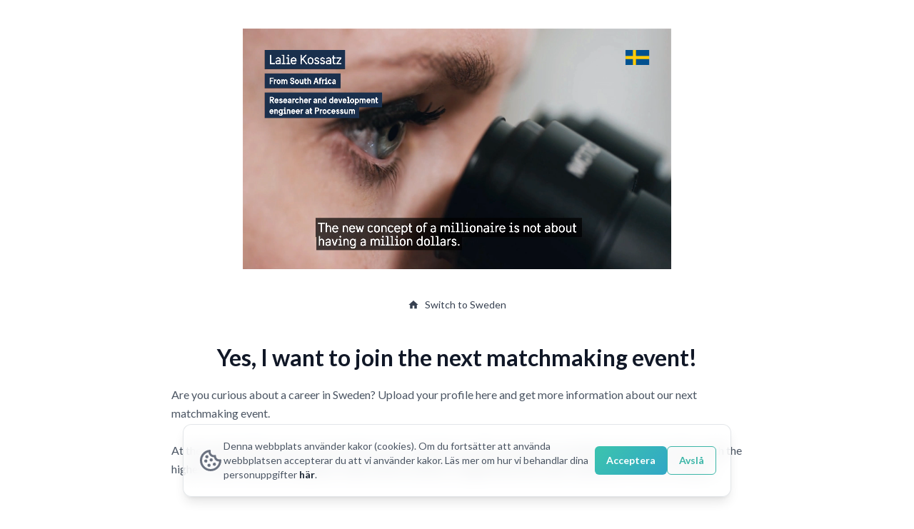

--- FILE ---
content_type: text/html; charset=utf-8
request_url: https://jobs.cruitive.com/job/ckhz0zdm3810v078386o7vfyx
body_size: 9276
content:
<!DOCTYPE html><html lang="en"><head><meta charSet="utf-8"/><meta name="viewport" content="width=device-width"/><link rel="shortcut icon" type="image/png" sizes="32x32" href="/favicon-32x32.png"/><title>Yes, I am interested to join the next matchmaking event! </title><meta property="og:title" content="Yes, I am interested to join the next matchmaking event! "/><script src="" async=""></script><meta property="og:url" content="https://jobs.cruitive.com/ckhz0zdm3810v078386o7vfyx"/><meta property="og:description" content="Are you curious about a career in Sweden? Upload your profile here and get more information about our next matchmaking event.

At the matchmaking events, an AI matches your competences with companies’ recruitment needs. The talents with the highest match with the companies’ needs will be invited to a digital interview with a represent from the company.&amp;nbsp;


"/><meta property="og:image" content="https://jobs.cruitive.com/api/shared-image/ckhz0zdm3810v078386o7vfyx?cacheBustingKey=2023-09-07T19:53:14.755Z"/><meta name="next-head-count" content="9"/><script async="" src="https://www.googletagmanager.com/gtag/js?id=G-GMFS1KN7X1"></script><script>
                    window.dataLayer = window.dataLayer || [];
                    function gtag(){dataLayer.push(arguments);}
                    gtag('js', new Date());
                    // gtag('config', 'G-GMFS1KN7X1', {
                    //   page_path: window.location.pathname,
                    // });
                  </script><link rel="preload" href="/_next/static/css/b2b929616b9a7182.css" as="style"/><link rel="stylesheet" href="/_next/static/css/b2b929616b9a7182.css" data-n-g=""/><link rel="preload" href="/_next/static/css/382a21ac222c4059.css" as="style"/><link rel="stylesheet" href="/_next/static/css/382a21ac222c4059.css" data-n-p=""/><link rel="preload" href="/_next/static/css/a2dc84c17e328a7c.css" as="style"/><link rel="stylesheet" href="/_next/static/css/a2dc84c17e328a7c.css"/><noscript data-n-css=""></noscript><script defer="" nomodule="" src="/_next/static/chunks/polyfills-c67a75d1b6f99dc8.js"></script><script defer="" src="/_next/static/chunks/5833.3f4e97a76f99207b.js"></script><script defer="" src="/_next/static/chunks/1594-91ad52bc04b4b408.js"></script><script defer="" src="/_next/static/chunks/4816.157ff2947e7645f8.js"></script><script defer="" src="/_next/static/chunks/2213.4211dd72c03f61dc.js"></script><script src="/_next/static/chunks/webpack-ae7673dbf018be93.js" defer=""></script><script src="/_next/static/chunks/framework-6cd9a677bf2690bf.js" defer=""></script><script src="/_next/static/chunks/main-2ad265aa72088185.js" defer=""></script><script src="/_next/static/chunks/pages/_app-238b29d3f106ff69.js" defer=""></script><script src="/_next/static/chunks/31659383-e943f8d4447fc109.js" defer=""></script><script src="/_next/static/chunks/1618-8aedaedd2818c87f.js" defer=""></script><script src="/_next/static/chunks/5243-d8643046598ab280.js" defer=""></script><script src="/_next/static/chunks/4-1cf9ca4b892552aa.js" defer=""></script><script src="/_next/static/chunks/4035-553e470397048164.js" defer=""></script><script src="/_next/static/chunks/1727-0da3a5cb0907f660.js" defer=""></script><script src="/_next/static/chunks/7130-63de155e42946fc9.js" defer=""></script><script src="/_next/static/chunks/1781-5146f528d9ab4339.js" defer=""></script><script src="/_next/static/chunks/pages/job/%5BjobId%5D-224a5e2860145d73.js" defer=""></script><script src="/_next/static/DYSfJz2qSaphYkyPjCz-X/_buildManifest.js" defer=""></script><script src="/_next/static/DYSfJz2qSaphYkyPjCz-X/_ssgManifest.js" defer=""></script><style id="__jsx-1979920734">body{font-family:Lato!important}h1,h2,h3,h4,h5,h6{font-family:Lato!important}</style></head><body><div id="__next"><link href="https://fonts.googleapis.com/css?family=Lato:400,700&amp;display=swap" rel="stylesheet"/><div class="flex flex-col justify-center pb-20"><div class="jsx-1979920734 flex w-full flex-col items-center overflow-hidden"><div class="relative flex w-full justify-center"><div class="PageViewerCoverVideo_container__3p2rh PageViewerCoverVideo_coverImageKeepProportions__Xwg1R mb-8"><video style="object-fit:cover;width:100%;height:100%" autoplay="" loop="" muted="" src="https://storage.googleapis.com/cruitive/documents/content-block-cover-image-UCVV9pjdT.mp4?GoogleAccessId=cruitive-214610%40appspot.gserviceaccount.com&amp;Expires=1770025643&amp;Signature=XFJXwKS5mShrtv4SnBHWCY3OwVoMV%2Bs%2Fwmne4vBlfW0QuIHShVy%2B5oxD1GKbZvSSbe59WwVTIrkVb7ptIWE5qXoTQSKZAseoUX2ljyO5g1fT77PRLrG8vgtdXX2Nb7R31WraefOzyfJOZpsUGTmcUgpSx05iOycsv74h8Qez1dK97XKtqC1uysaZDG1d%2BCT5VW0OdLUIV8hbI7jeRBHCYxKJVSKhWEBCqN1c7PsrM%2BiNw9A7vMjjfML0YMHuGQGe2wRGvEGu6gQQTx6HNCe3YrCmI7AGsyRjI%2FomCENoewv59RN%2B6ZuYh5Vqxow1%2FmuLIV9cU56fRkBmlUsmxbxAaw%3D%3D" playsinline=""></video><div class="absolute inset-0 flex flex-col items-center justify-center p-10"></div></div></div><div class="relative flex w-full justify-center"><div style="max-width:800px" class="flex flex-wrap items-center justify-center px-2 text-gray-700"><div class="flex items-center justify-center px-5 py-2 text-sm"><i class="mr-2 text-base"><svg stroke="currentColor" fill="currentColor" stroke-width="0" viewBox="0 0 24 24" height="1em" width="1em" xmlns="http://www.w3.org/2000/svg"><path fill="none" d="M0 0h24v24H0z"></path><path d="M10 20v-6h4v6h5v-8h3L12 3 2 12h3v8z"></path></svg></i>Switch to Sweden</div></div></div><div class="relative flex w-full justify-center"><div class="py-12 BaseStyles_contentItem__ErJNQ" style="max-width:800px"><h1>Yes, I want to join the next matchmaking event!</h1><div class="BaseStyles_textContent__F1QWu text-gray-700"><div class="[&amp;_a]:text-blue-500 [&amp;_a]:underline"><p>Are you curious about a career in Sweden? Upload your profile here and get more information about our next matchmaking event.</p>
<p><br/></p>
<p>At the matchmaking events, an AI matches your competences with companies’ recruitment needs. The talents with the highest match with the companies’ needs will be invited to a digital interview with a represent from the company. </p>
<p><br/></p>
<p><br/></p>
<p><br/></p></div></div></div></div></div><a class="!outline-none " href="/job/ckhz0zdm3810v078386o7vfyx/apply"><div><div class="mt-4 flex items-center justify-center p-3"><button class="whitespace-nowrap ring-offset-background disabled:pointer-events-none disabled:opacity-50 bg-secondary hover:bg-secondary/80 h-10 flex items-center justify-center rounded-lg px-10 py-6 text-xl font-semibold text-white shadow-xl transition-opacity duration-200 hover:text-opacity-75 focus:ring-primary-200 focus:ring-2 focus:ring-offset-2 active:outline-2 focus-within:ring-2 focus-within:ring-primary-200 focus-within:ring-offset-2" type="submit" style="width:100%;max-width:500px;margin-top:20px;outline:0;opacity:1;background-color:rgb(61,182,168)">Apply</button></div></div></a></div><div class="flex h-12 flex-col items-center justify-center text-xs text-gray-600"><a href="https://cruitive.com"><div class="flex flex-row items-center"><div>ATS by</div><div class="w-1"></div><img alt="logo" loading="lazy" width="50" height="20" decoding="async" data-nimg="1" style="color:transparent" srcSet="/_next/image?url=%2F_next%2Fstatic%2Fmedia%2Flogo.6eadeb5f.svg&amp;w=64&amp;q=75 1x, /_next/image?url=%2F_next%2Fstatic%2Fmedia%2Flogo.6eadeb5f.svg&amp;w=128&amp;q=75 2x" src="/_next/image?url=%2F_next%2Fstatic%2Fmedia%2Flogo.6eadeb5f.svg&amp;w=128&amp;q=75"/></div></a></div><div id="_rht_toaster" style="position:fixed;z-index:9999;top:16px;left:16px;right:16px;bottom:16px;pointer-events:none"></div></div><script id="__NEXT_DATA__" type="application/json">{"props":{"pageProps":{"primaryColor":"rgb(61,182,168)","notFound":false,"job":{"__typename":"JobExposed","id":"ckhz0zdm3810v078386o7vfyx","enabled":true,"title":"Yes, I am interested to join the next matchmaking event! ","language":"en","role":null,"dateSpanEnabled":false,"activeFrom":"2022-01-13T14:17:37.000Z","activeTo":"2022-02-12T22:59:00.000Z","location":null,"extent":null,"employmentType":null,"applicationIncludes":["resume","freeText"],"municipality":null,"messageToLateAdVisitors":null,"status":"ACTIVE","useCustomCompleteApplicationPage":null,"customCompleteApplicationPageTitle":null,"customCompleteApplicationPageDescription":null,"company":{"__typename":"CompanyExposed","id":"ckged0dpp9m02078328i3mw8w","name":"Switch to Sweden","primaryColor":"rgb(61,182,168)","profileImage":null},"desiredCompetences":[],"form":{"__typename":"FormExposed","id":"cklpqz80sdq450783sc2tvf67","title":null,"type":null,"description":null,"submitButtonText":null,"status":"PUBLISHED","questions":[{"__typename":"FormQuestionExposed","id":"cklpqz80tdq460783a9598h8x","question":"Your message","title":null,"description":"Write a text of choice. It could be a short presentation of yourself, a fun quote or questions about the job.","required":null,"answerSuffix":null,"listIndex":3,"type":"PARAGRAPH","options":[],"matchingEventProfileId":null},{"__typename":"FormQuestionExposed","id":"cklpqz80udq470783u1gsmcss","question":null,"title":null,"description":null,"required":null,"answerSuffix":null,"listIndex":1,"type":"RESUME_UPLOAD","options":[],"matchingEventProfileId":null},{"__typename":"FormQuestionExposed","id":"cklpqz80udq4807830pw9053t","question":"Country of residence","title":null,"description":null,"required":null,"answerSuffix":null,"listIndex":0,"type":"SHORT_ANSWER","options":[],"matchingEventProfileId":null},{"__typename":"FormQuestionExposed","id":"cklpqz80vdq490783kypm4yya","question":null,"title":null,"description":null,"required":null,"answerSuffix":null,"listIndex":2,"type":"COVER_LETTER_UPLOAD","options":[],"matchingEventProfileId":null}]},"ad":{"__typename":"AdExposed","id":"ckhz0zdmb81110783ez9evqxm","updatedAt":"2023-09-07T19:53:14.755Z","title":"Yes, I am interested to join the next matchmaking event! ","titleFont":null,"textFont":null,"applyButtonText":null,"applyButtonLink":null,"useCustomOgImage":false,"ogDescription":null,"ogImage":null,"blocks":[{"__typename":"ConnectedContentBlockExposed","id":"ckhz0zdbe80zu0783ajp9pr53","listIndex":1,"block":{"__typename":"ContentBlockExposed","id":"ckhz0zdbf80zv0783kn6ovu5r","type":"AD_META_INFO","title":null,"text":"","url":null,"copyShortPresentationFromCompany":null,"shareButtons":[],"file":null,"adMetaInfo":["companyName","location","endDate","extent"],"coverImage":null,"contactPerson":null,"video":null}},{"__typename":"ConnectedContentBlockExposed","id":"ckhz0zdfr810407833bwxni9l","listIndex":2,"block":{"__typename":"ContentBlockExposed","id":"ckhz0zdfs81050783x15y58mf","type":"TEXT","title":"Yes, I want to join the next matchmaking event!","text":"\u003cp\u003eAre you curious about a career in Sweden? Upload your profile here and get more information about our next matchmaking event.\u003c/p\u003e\n\u003cp\u003e\u003cbr\u003e\u003c/p\u003e\n\u003cp\u003eAt the matchmaking events, an AI matches your competences with companies’ recruitment needs. The talents with the highest match with the companies’ needs will be invited to a digital interview with a represent from the company.\u0026nbsp;\u003c/p\u003e\n\u003cp\u003e\u003cbr\u003e\u003c/p\u003e\n\u003cp\u003e\u003cbr\u003e\u003c/p\u003e\n\u003cp\u003e\u003cbr\u003e\u003c/p\u003e","url":null,"copyShortPresentationFromCompany":null,"shareButtons":[],"file":null,"adMetaInfo":[],"coverImage":null,"contactPerson":null,"video":null}},{"__typename":"ConnectedContentBlockExposed","id":"ckie9mlcbxolb0783idfs75vi","listIndex":0,"block":{"__typename":"ContentBlockExposed","id":"ckie9mlccxolc0783i8r9oxoo","type":"COVER_VIDEO","title":"","text":"","url":null,"copyShortPresentationFromCompany":null,"shareButtons":[],"file":null,"adMetaInfo":[],"coverImage":{"__typename":"CoverImage","id":"ckie9mlcexold0783rky0vjsh","fullScreen":false,"variant":"KEEP_PROPORTIONS","blurDataUrl":"","fade":null,"height":null,"file":{"__typename":"File","id":"ckxaa6b496437490es6bym9vucm","url":"https://storage.googleapis.com/cruitive/documents/content-block-cover-image-UCVV9pjdT.mp4?GoogleAccessId=cruitive-214610%40appspot.gserviceaccount.com\u0026Expires=1770025643\u0026Signature=XFJXwKS5mShrtv4SnBHWCY3OwVoMV%2Bs%2Fwmne4vBlfW0QuIHShVy%2B5oxD1GKbZvSSbe59WwVTIrkVb7ptIWE5qXoTQSKZAseoUX2ljyO5g1fT77PRLrG8vgtdXX2Nb7R31WraefOzyfJOZpsUGTmcUgpSx05iOycsv74h8Qez1dK97XKtqC1uysaZDG1d%2BCT5VW0OdLUIV8hbI7jeRBHCYxKJVSKhWEBCqN1c7PsrM%2BiNw9A7vMjjfML0YMHuGQGe2wRGvEGu6gQQTx6HNCe3YrCmI7AGsyRjI%2FomCENoewv59RN%2B6ZuYh5Vqxow1%2FmuLIV9cU56fRkBmlUsmxbxAaw%3D%3D"}},"contactPerson":null,"video":null}}]}},"adwayTrackingUrl":"","jobtipTrackingId":"","titleFont":null,"textFont":null,"error":false,"_nextI18Next":{"initialI18nStore":{"en":{"common":{"ad.applyButton":"Apply","ad.daysLeft":"{dayCount, number}} {dayCount, plural, one {day} other {days} } left to apply","ad.daysToApply":"days to apply","ad.lastDay":"Last day to apply","ad.ofFullTime":"of full-time","ange-ditt-svar":"Enter your answer...","annonsen-existerar-inte":"The ad does not exist","apply":{"fileUpload":{"uploadMultipleFiles":"Upload files here"},"videoUpload":{"dropZoneText":""}},"apply.cardAdd":"Add","apply.cardCancel":"Cancel","apply.cardEdit":"Edit","apply.cardRemove":"Remove","apply.customQuestion.no":"No","apply.customQuestion.placeholder":"Answer question...","apply.customQuestion.title":"Question","apply.customQuestion.unanswered":"Unanswered","apply.customQuestion.yes":"Yes","apply.education.title":"Education","apply.educations.addButton":"Add education","apply.educations.cardTitle":"Edit education","apply.educations.cardTitleNew":"New education","apply.educations.degree":"Degree","apply.educations.degree.placeholder":"Degree, eg. master, bachelor etc.","apply.educations.description":"Please add previous and current educations.","apply.educations.education":"Education name","apply.educations.education.missing":"Education missing","apply.educations.education.placeholder":"Education name","apply.educations.endYear":"Graduation year","apply.educations.endYear.missing":"Date missing","apply.educations.endYear.placeholder":"eg. 2010","apply.educations.school":"School/university","apply.educations.school.missing":"School missing","apply.educations.school.placeholder":"School/university","apply.educations.title":"Educations","apply.fileCorrupt":"The file is corrupt.","apply.fileFormatError":"The file must be in .pdf- or .docx-format.","apply.fileUpload.dropZoneText":"Drag your file here or click the box to upload","apply.fileUpload.dropZoneText.uploadComplete":"You have successfully uploaded a file","apply.fileUpload.dropZoneText.uploaded":"Your chosen file is ","apply.fileUpload.multipleFilesUpload":"Drag your files here or click the box to upload","apply.fileUpload.remove":"Delete selected file","apply.fileUpload.show":"Show selected file","apply.freeText.description":"Write a text of choice. It could be a short presentation of yourself, a fun quote or questions about the job.","apply.freeText.placeholder":"Enter your text here...","apply.freeText.title":"Your message","apply.matchingEventProfile.description":"Please select one or more matching profiles to continue the registration.","apply.matchingEventProfile.title":"Select profiles","apply.personalData.description":"Please enter your personal information.","apply.personalData.email":"Email *","apply.personalData.email.placeholder":"Your mail address...","apply.personalData.firstName":"First name *","apply.personalData.firstName.placeholder":"Your first name...","apply.personalData.lastName":"Last name *","apply.personalData.lastName.placeholder":"Your last name...","apply.personalData.phoneNumber":"Phone number *","apply.personalData.phoneNumber.placeholder":"Your phone number...","apply.personalData.title":"Personal information","apply.personalLetter.description":"Please upload your personal letter. Supported formats include pdf, docx, rtf, odt, html, txt, jpeg.","apply.personalLetter.dropZoneText":"Drag your personal letter here or click the box to upload","apply.personalLetter.dropZoneText.uploadComplete":"You have successfully uploaded a cover letter","apply.personalLetter.dropZoneText.uploaded":"Your chosen personal letter is ","apply.personalLetter.remove":"Remove personal letter","apply.personalLetter.show":"Show personal letter","apply.personalLetter.title":"Personal letter","apply.privacyPolicy":"privacy policy","apply.privacyPolicy.title":"Privacy policy","apply.resume.description":"Please upload your CV. Supported formats include pdf, docx, rtf, odt, html, txt, jpeg.","apply.resume.dropZoneText":"Drag your CV here or click the box to upload","apply.resume.dropZoneText.uploadComplete":"You have successfully uploaded a resume","apply.resume.dropZoneText.uploaded":"Your chosen CV is ","apply.resume.remove":"Remove CV","apply.resume.show":"Show CV","apply.resume.title":"CV","apply.socialCompetences.addButton":"Add social competences","apply.socialCompetences.description":"Please add and sort your social competences. Make sure you add at least the competences you believe are necessary for this job.","apply.socialCompetences.placeholder":"Write what social competence to add","apply.socialCompetences.title":"Social competences","apply.submitButton":"Confirm and submit","apply.submitButtonLoading":"Loading...","apply.submit_form":"Submit form","apply.technicalCompetences.addButton":"Add skill","apply.technicalCompetences.description":"Please add and sort your technical competences. Make sure you add at least the  competences you believe are necessary for this job.","apply.technicalCompetences.placeholder":"Write what skill to add","apply.technicalCompetences.title":"Technical skills","apply.termsAndConditions":"terms and conditions","apply.termsAndConditions.title":"Terms and conditions","apply.termsText":"I verify that I have read and agreed to the information and required actions listed in the following documents: ","apply.title":"Create your application","apply.uploadError":"Something went wrong while uploading the file.","apply.video.addButton":"Upload video","apply.video.description.1":"Please upload a video. The video should be a short presentation of yourself. Max file size is 1 gb. ","apply.video.description.2":"Here ","apply.video.description.3":"are some advice if you are having problems due to the size of your video.","apply.video.loadingFinishingText":"Finishing...","apply.video.loadingProgressText":"Uploading your video, {{dayCount, number}} % completed...","apply.video.removeVideo":"Remove video","apply.video.title":"Video","apply.video.tooBig":"Your video is {{sizeMB}} mb. Max file size is 1 gb.","apply.videoHelp.description.1":"That the file size is too big is a common problem if you are recording on your phone. Many times the standard settings on both iPhone and Android is set to high quality. By changing the resolution of your video to 720p the file size should drop significantly.","apply.videoHelp.description.2":"Another option is to apply via Chrome or Firefox since they allow you to record directly in your browser if you have access to your web camera.","apply.videoHelp.description.3":"Still having problems? Please, contact us at support@cruitive.com","apply.videoHelp.title":"Video Help","apply.workExperience.addButton":"Add work experience","apply.workExperience.cardTitle":"Edit work experience","apply.workExperience.cardTitleNew":"New work experience","apply.workExperience.companyName":"Company","apply.workExperience.companyName.missing":"Company missing","apply.workExperience.companyName.placeholder":"Name of company","apply.workExperience.description":"Please add your work experiences here.","apply.workExperience.endDate":"Until date","apply.workExperience.endDate.placeholder":"YYYY/MM","apply.workExperience.role":"Role","apply.workExperience.role.missing":"Role missing","apply.workExperience.role.placeholder":"What is/was your role?","apply.workExperience.startDate":"Starting date","apply.workExperience.startDate.placeholder":"YYYY/MM","apply.workExperience.stillWorking":"Still working","apply.workExperience.title":"Work experience","apply.workExperience.workDescription":"Description","apply.workExperience.workDescription.missing":"Description missing","apply.workExperience.workDescription.placeholder":"Describe your work","avslutas":"ending","besvara-formulaeret":"Answer the form","besvarar-formulaer-som":"Answering form as","bookable_interview.bookable_interview_times":"Bookable interview times","bookable_interview.no_interview_times_available":"There are currently no available interview times. \nPlease try again later.","bookable_interview.you_have_booked_an_interview_for_the_matching_event":"You have booked an interview for the matching event","complete.description":"Your application is now submitted and we have sent you a confirmation email. You will receive updates about your application via email so make sure to check your mail (inbox and junk).","complete.linkWord":"here","complete.title":"Application submitted!","cruitive":"Cruitive","delete":"Delete","detta-aer-din-konsultprofil-hos":"This is your consultant profile at","din-konsultprofil":"Your consultant profile","du-har-inte-tillgang-till-den-haer-sidan":"","du-matchade-mot-deras-talangprofil":"You matched against their talent profile","error.__i18n_ally_root__.yourApplicationIsMissingRequiredInformation":"","error.adExpired":"Last application day has expired.","error.applicationAlreadyExists":"An application already exists.","error.applicationEmailAlreadyExists":"An application with email address {{email}} already exists.","error.applicationPhoneNumberAlreadyExists":"An application with phone number {{phoneNumber}} already exists.","error.invalidEmail":"Invalid email.","error.invalidPhoneNumber":"Invalid phone number.","error.missingInformation":"Missing information","error.somethingWentWrongWhenUpdatingStatus":"Something went wrong while updating status.","error.yourApplicationIsMissingRequiredInformation":"Your application is missing required information.","form.complete.title":"Thank you for submitting!","formulaer":"Form","formulaeret-existerar-inte":"The form does not exist","general.accept":"Accept","general.are_you_sure":"","general.at":"At","general.companys_description":"Company description","general.could_not_find_the_ad":"Could not find the ad","general.could_not_find_the_page":"Could not find page","general.decline":"Decline","general.do_now_have_access_to_your_profile_and_contacts":"Now have access to your profile and your contact information.","general.hello":"Hello","general.link":"Link","general.loading":"Loading","general.pageNotFound":"Page not found","general.reject":"Reject","general.something_went_wrong":"Something went wrong","general.talent_profile":"Talent profile","general.the_action_cannot_be_undone":"The action can not be undone.","general.the_company_will_not_be_able_to_contact_you":"The company will not be able to contact you.","genom-att-acceptera-intygar-jag-ocksa-att-jag-har-tagit-del-av-foeljande-dokument":"By accepting, I also certify that I have read the following documents","haer-kan-du-logga-in-foer-att-redigera-din-konsultprofil-hos-foeretaget":"Here you can log in to edit your consultant profile at the company.","har-du-problem-med-att-logga-in-maila-till-support-cruitive-com":"Having problems logging in? \nEmail support@cruitive.com.","interview.acceptedInterviewText":"Hello, {{applicantFirstName}}! You have agreed to the following interview time on the recruitment {{adTitle}} at {{companyName}}. If you have any questions or can no longer come, you can answer the email you previously received regarding the interview request.","interview.declinedInterviewText":"Hello, {{applicantFirstName}}! You have declined the following interview time on the recruitment {{adTitle}} at {{companyName}}. If you have any questions, you can answer the emails sent to you earlier.","interview.suggestedInterviewDatePassed":"The suggested interview date has passed","interview.suggestedInterviewTime":"Suggested interview time","interview.suggestedInterviewTimeAccepted":"Suggested interview time accepted","interview.suggestedInterviewTimeDenied":"Suggested interview time denied","interview.unAnsweredInterviewText":"Hello, {{applicantFirstName}}! You have been offered an interview time on the recruitment {{adTitle}} at {{companyName}}. On this page you can choose to accept or reject the time. The time you have been offered is:","interview_booking.at_the_matching_event":"at the matching event","interview_booking.book_selected_time":"Book selected time","interview_booking.cancel_interview":"Cancel interview","interview_booking.confirm_cancellation_of_interview_time":"Confirm cancellation of interview time","interview_booking.further_information_about_your_booking_has_been_sent_to_your_email_address":"Further information about your booking has been sent to your email address. \nTime and date are as below.","interview_booking.interview_booking_not_open":"Interview booking not open","interview_booking.interview_booking_not_open_description":"The interview booking is not open for this event. \nTry again later or wait for the message that the booking has opened.","interview_booking.please_choose_the_date_and_time_you_would_like_to_book_an_interview":"Select one of the interview times below and then click on \"Book selected time\" and the time will be booked and you will receive a confirmation email with your appointment.","interview_booking.would_you_like_to_cancel_the_time":"Do you want to cancel the time","interview_booking.you_have_been_accepted_to_book_an_interview_with":"You have been accepted to book an interview with","interview_booking.your_interview_booking":"Your interview booking","intresseanmaelan":"Open application","intresseanmaelan-ej-publicerad":"Spontaneous recruitment not published","jag-vill-goera-en-intresseanmaelan":"I want to apply!","just-nu-finns-det-inga-lediga-tjaenser":"There are currently no available jobs.","kandidaten-ska-sjaelv-ta-del-av-och-sjaelv-godkaenna-hantering-av-personuppgifter":"The candidate must take part in and personally approve the handling of personal data.","konsultprofil":"Consultant profile","kontakperson":"Contact person","ladda-in-fler":"Load more","ladda-upp-video-haer":"Upload video here","lediga-tjaenster":"Available positions","logga-in":"Log in","logga-in-0":"Logga in","logga-ut":"Log out","matching.please_choose_if_you_wish_to_be_matched_with_the_company":"Please, choose if you want to match with the company","matching_event.match_approved":"Match approved","matching_event.something_went wrong_when_approving_match_description":"Your application might have been removed by the company or the event might be closed.","mathing_event.matching_declined":"Match declined","nedan-kan-du-redigera-dina-uppgifter-hos-foeretaget-goer-du-en-uppdatering-kommer-foeretaget-att-notifieras":"","publicerades":"Published","recruitmentEnded.message":"The end date for this ad has passed.","rekryteringsverktyg":"Recruitment tool","shortcut-icon":"shortcut icon","snackbar.accepting_event_match":"Accepting match...","snackbar.accepting_event_match_done":"Match accepted!","snackbar.accepting_event_match_error":"Something went wrong when match was to be accepted.","snackbar.booking_interview":"Booking interview...","snackbar.cancelling_interview":"Canceling interview time...","snackbar.cancelling_interview_time_error":"Something went wrong when the interview time was to be canceled.","snackbar.interview_booked":"Interview booked!","snackbar.interview_time_cancelled":"Interview time cancelled!","snackbar.rejecting_event_match":"Declines...","snackbar.rejecting_event_match_done":"Declined!","snackbar.rejecting_event_match_error":"Something went wrong when the match was rejected.","snackbar.something_went_wrong when_interview_was_being_booked":"Something went wrong when the interview was to be booked.","success.statusUpdated":"Status updated!","svara-som-rekryterare":"Submit as a recruiter","vaelkommen":"Welcome","verifyApplication.acceptYourInvitation":"Accept your invitation","verifyApplication.acceptYourInvitationDescription":"Hello! You have been invited to the recruitment {{role}}. Choose to participate in the recruitment or not. If you approve the recruiters will be informed that you are interested in the role.","verifyApplication.approve":"Approve","verifyApplication.decline":"No thanks","video-uppladdad":"Video uploaded!","videon-far-inte-vara-stoerre-aen-1-gb":"The video must not be larger than 1 GB"}}},"initialLocale":"en","ns":["common"],"userConfig":{"i18n":{"defaultLocale":"en","locales":["en","de"],"localePath":"/var/task/src/i18n"},"default":{"i18n":{"defaultLocale":"en","locales":["en","de"],"localePath":"/var/task/src/i18n"}}}}},"__N_SSG":true},"page":"/job/[jobId]","query":{"jobId":"ckhz0zdm3810v078386o7vfyx"},"buildId":"DYSfJz2qSaphYkyPjCz-X","isFallback":false,"isExperimentalCompile":false,"dynamicIds":[83739,5833,24816,22213],"gsp":true,"scriptLoader":[]}</script></body></html>

--- FILE ---
content_type: text/css; charset=utf-8
request_url: https://jobs.cruitive.com/_next/static/css/382a21ac222c4059.css
body_size: 192
content:
.BaseStyles_contentList__PmKZ8{display:flex;flex-direction:column;align-items:center}.BaseStyles_contentList__PmKZ8 *{font-family:inherit}.BaseStyles_contentItem__ErJNQ{width:100%;padding-top:1rem;padding-bottom:2rem}.BaseStyles_contentItem__ErJNQ>h1{--tw-text-opacity:1;color:rgb(17 24 39/var(--tw-text-opacity,1));text-align:center;font-size:32px;line-height:36px;margin-bottom:30px;margin:.67em 0!important;font-weight:600}.BaseStyles_contentItem__ErJNQ p{margin:0;font-size:1rem;line-height:1.5rem;line-height:1.625;--tw-text-opacity:1;color:rgb(75 85 99/var(--tw-text-opacity,1));font-family:inherit}.BaseStyles_textContent__F1QWu h1{font-size:24px;line-height:32px!important;margin-bottom:30px;margin:.27em 0!important;font-weight:600}.BaseStyles_textContent__F1QWu>p{--tw-text-opacity:1;color:rgb(75 85 99/var(--tw-text-opacity,1));display:block;font-size:16px;line-height:26px;margin:0;font-family:inherit}.BaseStyles_textContent__F1QWu>h1{font-weight:600;font-size:20px}@media (max-width:800px){.BaseStyles_contentItem__ErJNQ>h1,.BaseStyles_textContent__F1QWu{padding-left:1rem;padding-right:1rem}.BaseStyles_textContent__F1QWu>p{display:block;font-size:16px;line-height:26px;margin:0;font-family:inherit;margin-top:5px!important;margin-bottom:5px!important}}.PageViewerCoverImage_textContent__6w5XR{z-index:20;margin-top:1rem;text-align:center;font-size:1.25rem;line-height:1.75rem;line-height:1.625;--tw-text-opacity:1;color:rgb(255 255 255/var(--tw-text-opacity,1))}.PageViewerCoverImage_coverImage__nMZ06 img{min-height:100%;min-width:100%;width:100%;height:100%;position:absolute;top:0;left:0;z-index:0;-o-object-fit:cover;object-fit:cover}.PageViewerCoverImage_coverImage__nMZ06 div{width:100%!important;height:100%!important}.PageViewerCoverImage_coverImage__nMZ06 #PageViewerCoverImage_blur__XSoJN{filter:blur(20px)}

--- FILE ---
content_type: text/css; charset=utf-8
request_url: https://jobs.cruitive.com/_next/static/css/a2dc84c17e328a7c.css
body_size: 193
content:
.PageViewerCoverVideo_logo__Tt4D3{width:200px;position:absolute;top:10px}.PageViewerCoverVideo_hiddenImage__z_pX3{visibility:hidden;width:100%;position:relative}.PageViewerCoverVideo_title__vTS91{color:#fff;font-size:50px;font-weight:600;z-index:10;text-align:center}.PageViewerCoverVideo_container__3p2rh{width:100%;background-size:cover!important;display:flex;flex-direction:column;align-items:center;justify-content:center;position:relative}.PageViewerCoverVideo_coverImageKeepProportions__Xwg1R{background-size:contain!important;width:600px;max-width:100%;margin-top:40px}.PageViewerCoverVideo_coverImageWideKeepProportions__3ZmZY{background-size:contain!important;width:100%!important}.PageViewerCoverVideo_coverImageWideFixedHeight__N1ItV{height:400px}.PageViewerCoverVideo_videoBox__Ecv_7{overflow:hidden;border-radius:10px;box-shadow:0 3px 8px rgba(12,52,75,.15);width:-moz-fit-content;width:fit-content;margin-top:20px}.PageViewerCoverVideo_fade__rvTcu{position:absolute;top:0;bottom:0;left:0;right:0;background:rgba(0,0,0,.5);z-index:0}.PageViewerCoverVideo_textContent__gWqgc{z-index:20;margin-top:1rem;font-size:1.25rem;line-height:1.75rem;line-height:1.625;--tw-text-opacity:1;color:rgb(243 244 246/var(--tw-text-opacity,1))}

--- FILE ---
content_type: application/javascript; charset=utf-8
request_url: https://jobs.cruitive.com/_next/static/chunks/pages/job/%5BjobId%5D/apply-aeff345efb98f712.js
body_size: 7519
content:
(self.webpackChunk_N_E=self.webpackChunk_N_E||[]).push([[6591],{24213:function(e,t,n){(window.__NEXT_P=window.__NEXT_P||[]).push(["/job/[jobId]/apply",function(){return n(25349)}])},83739:function(e,t,n){"use strict";n.r(t),n.d(t,{CookiesStatus:function(){return o},RegisterEventType:function(){return a}});var r,i,o,a,l=n(52676),E=n(29919),s=n.n(E),c=n(75271),d=n(28048),u=n(74050);let I=s()(()=>Promise.all([n.e(2911),n.e(5243),n.e(7130),n.e(9903)]).then(n.bind(n,81717)),{loadableGenerated:{webpack:()=>[81717]},ssr:!1});(r=o||(o={})).Accepted="accepted",r.Rejected="rejected",r.Pending="pending",(i=a||(a={}))[i.VIEW_JOB=0]="VIEW_JOB",i[i.APPLY_STARTED=1]="APPLY_STARTED",i[i.APPLY_COMPLETED=2]="APPLY_COMPLETED",t.default=e=>{let{url:t,children:n,events:r=[]}=e,[i,o]=(0,d.Z)("cookiesStatus","pending"),a=(0,c.useCallback)(()=>{if(null==r?void 0:r.length){var e;let t=null===(e=window)||void 0===e?void 0:e.adway;if(t)try{for(let e of r)switch(e.type){case 0:t.event.viewJob(null,e.jobId);break;case 1:t.event.applyStarted();break;case 2:t.event.applyCompleted();break;default:t.event.viewJob(e.jobId)}}catch(e){console.error(e)}}},[r]);return(0,c.useEffect)(()=>{-1===t.indexOf("/preview")&&"rejected"!==i&&((0,u.tN)(t),setTimeout(()=>a(),2e3))},[t]),(0,l.jsxs)(l.Fragment,{children:[n,i&&(0,l.jsx)(I,{status:i,onRespond:o})]})}},73628:function(e,t,n){"use strict";var r=n(52676),i=n(90965),o=n(40004),a=n(58632);let CustomUrl=e=>(0,r.jsx)(a.R9,{...e,newWindow:!0}),CustomEmail=e=>(0,r.jsx)(a.GT,{...e,newWindow:!0});t.Z=e=>{let{text:t,className:n}=e;return t?(0,r.jsx)("div",{className:(0,i.cn)("[&_a]:text-blue-500 [&_a]:underline",n),children:(0,r.jsx)(o.wZ,{content:t,noWrap:!0,matchers:[new a.xc("url",{},CustomUrl),new a.Y0("email",{},CustomEmail)]})}):(0,r.jsx)("div",{})}},61625:function(e,t,n){"use strict";var r=n(52676),i=n(26592),o=n(25160),a=n(80704),l=n(1638),E=n(82187),s=n.n(E),c=n(4814),d=n(76408),u=n(3674),I=n(96688),T=n(19817),N=n(77742),_=n(89246),A=n(75271),m=n(93370),p=n(25135),O=n(41098),R=n(64902),C=n(74050),P=n(4773),f=n(54824),v=n(77636),g=n(90709),b=n(28538);t.Z=e=>{let{adTitle:t,companyName:n,language:E="sv",formId:S,preview:D,editMode:L,recruitmentId:y,widgetFormat:x,addByRecruiter:h,className:j,style:M,onApplicationComplete:U,onApplicationSubmitted:V,displayMode:w}=e,{push:F,query:{access_token:B}}=(0,N.useRouter)(),{primaryColor:k}=(0,_.Fg)(),G=(0,m.cI)(),{t:H}=(0,T.$G)(),{register:W,handleSubmit:K,errors:Z,getValues:Y}=G,[X,q]=(0,A.useState)(!1),[J,$]=(0,A.useState)(!1),{data:Q,refetch:z}=(0,i.aM)(I.Z,{variables:{formId:S}}),ee=null==Q?void 0:Q.formExposed,et=(0,A.useMemo)(()=>[...(null==ee?void 0:ee.questions)||[]],[ee]),[en,er]=(0,A.useState)(!1),toggleGeneralTermsModal=e=>()=>{C.B({eventCategory:"read",eventAction:"general-terms-read",eventLabel:"Read general terms"}),er(e)},[ei,eo]=(0,A.useState)(!1),toggleIntegrityPolicyModal=e=>()=>{C.B({eventCategory:"read",eventAction:"integrity-policy-read",eventLabel:"Read integrity policy"}),eo(e)},[ea,{loading:el}]=(0,o.D)(u.Z,{refetchQueries:["ApplicationExists"],awaitRefetchQueries:!0}),handleSubmit=async e=>{if(D||!y||!J)return;q(!0);let t=null==e?void 0:e.firstName,n=null==e?void 0:e.lastName,r=null==e?void 0:e.email,i=null==e?void 0:e.phoneNumber;delete e.firstName,delete e.lastName,delete e.email,delete e.phoneNumber;try{let o=(0,R.Z)(e,et);await ea({variables:{recruitmentId:y,firstName:t,lastName:n,email:r,phoneNumber:i,answers:o,addedByRecruiter:h,gdprWayOfAcceptance:d.DB.RECRUITER_DIRECT_ACCEPT},context:{authorization:B?"Bearer ".concat(B):void 0}}),U?U():(null==V||V(),F("/job/".concat(y,"/apply/complete")))}catch(e){var o;null==e||null===(o=e.graphQLErrors)||void 0===o||o.forEach(e=>{let{message:t}=e;"ad_has_expired"===t?p.ZP.error(H("error.adExpired").toString()):"application_email_already_exists"===t?p.ZP.error(H("error.applicationEmailAlreadyExists",{email:r}).toString()):"application_phone_number_already_exists"===t?p.ZP.error(H("error.applicationPhoneNumberAlreadyExists",{phoneNumber:i}).toString()):"missing_required_info"===t?p.ZP.error(H("error.yourApplicationIsMissingRequiredInformation").toString()):"invalid_email"===t?p.ZP.error(H("error.invalidEmail").toString()):"invalid_phoneNumber"===t&&p.ZP.error(H("error.invalidPhoneNumber").toString())}),q(!1)}};return ee?(0,r.jsx)(m.RV,{...G,children:(0,r.jsx)("form",{className:s()("flex w-full flex-col items-center p-4",j),style:M,children:(0,r.jsxs)("div",{className:"m-auto flex w-full flex-col items-center justify-center p-3 pt-0",style:{maxWidth:1e3},children:[!D&&!x&&(0,r.jsx)("button",{onClick:()=>{F("/job/".concat(y))},type:"button","aria-label":"Back to job ad",className:(0,c.Z)("absolute left-0 top-0 z-20 m-4 mt-4 flex h-12 w-12 items-center justify-center rounded-full bg-gray-100 hover:bg-gray-200 lg:mt-8","focus:ring-primary-200 focus:ring-2 focus:ring-offset-2 active:outline-2"),children:(0,r.jsx)(O.KYK,{className:"text-2xl text-gray-800"})}),(0,r.jsxs)("div",{className:"mt-16 w-full xl:mt-4",style:{opacity:X?.6:1},children:[!x&&(0,r.jsxs)("div",{className:"",children:[(0,r.jsxs)("h1",{className:"text-3xl font-semibold text-gray-800",children:[n," - ",t]}),(0,r.jsx)("h2",{className:"mt-1 text-3xl text-gray-500",children:H("apply.title")})]}),(null==ee?void 0:ee.description)&&(0,r.jsx)("p",{className:"whitespace-pre-line pb-8 pt-6 text-base leading-loose text-gray-600",children:ee.description}),(0,r.jsx)("div",{className:"h-6"}),(0,r.jsx)(P.Z,{form:ee,errors:Z,register:W,recruitmentId:y,refetch:z,editMode:L,displayMode:w})]}),(0,r.jsxs)("div",{className:"relative mt-5 flex w-full flex-col items-center justify-center ".concat(L&&"pointer-events-none"),children:[(0,r.jsxs)("div",{className:"relative mt-4 flex w-full items-center justify-center",children:[(0,r.jsx)(g.X,{onCheckedChange:()=>$(!J),checked:J,id:"acceptTermsCheckbox",className:"mr-2"}),(0,r.jsxs)(b._,{className:"inline text-xs",htmlFor:"acceptTermsCheckbox",children:[H("apply.termsText"),(0,r.jsx)("button",{onClick:toggleGeneralTermsModal(!0),type:"button",style:{color:k,cursor:"pointer"},className:"focus:ring-primary-200 inline font-semibold focus:ring-2 focus:ring-offset-2 active:outline-2",children:H("apply.termsAndConditions")}),",\xa0",(0,r.jsxs)("button",{onClick:toggleIntegrityPolicyModal(!0),type:"button",style:{color:k,cursor:"pointer"},className:"focus:ring-primary-200 inline font-semibold focus:ring-2 focus:ring-offset-2 active:outline-2",children:["\xa0",H("apply.privacyPolicy")]}),"."]})]}),0!==Object.keys(Z||{}).length&&(0,r.jsx)("div",{className:"my-4 text-base font-semibold text-red-600",children:H("error.yourApplicationIsMissingRequiredInformation")}),(0,r.jsxs)(a.Z,{disabled:!J||D,onClick:K(handleSubmit),style:{maxWidth:"600px",width:"100%"},loading:X,children:[el&&H("apply.submitButtonLoading"),!el&&(ee.submitButtonText||H("apply.submitButton"))]})]}),(0,r.jsx)(f.Z,{open:en,language:E,onClose:toggleGeneralTermsModal(!1)}),(0,r.jsx)(v.Z,{onClose:toggleIntegrityPolicyModal(!1),open:ei,language:E})]})})}):(0,r.jsx)(l.default,{})}},81832:function(e,t,n){"use strict";n.d(t,{z:function(){return s}});var r=n(52676),i=n(61852),o=n(80080),a=n(75271),l=n(90965);let E=(0,o.j)("inline-flex items-center justify-center whitespace-nowrap rounded-md text-sm font-semibold ring-offset-background transition-colors  disabled:pointer-events-none disabled:opacity-50",{variants:{variant:{default:"bg-gradient text-white hover:bg-opacity-60",primary:"bg-primary text-white hover:bg-primary/90",destructive:"bg-destructive text-destructive-foreground hover:bg-destructive/90",outline:"border border-input bg-background hover:bg-accent hover:text-accent-foreground",secondary:"bg-secondary text-secondary-foreground hover:bg-secondary/80",ghost:"hover:bg-accent hover:text-accent-foreground",link:"text-primary underline-offset-4 hover:underline"},size:{default:"h-10 px-4 py-2",sm:"h-9 rounded-md px-3",xs:"h-6 rounded-md px-3 text-xs",lg:"h-11 rounded-md px-8",icon:"h-10 w-10"}},defaultVariants:{variant:"default",size:"default"}}),s=a.forwardRef((e,t)=>{let{className:n,variant:o,size:a,asChild:s=!1,...c}=e,d=s?i.g7:"button";return(0,r.jsx)(d,{className:(0,l.cn)(E({variant:o,size:a,className:n})),ref:t,...c})});s.displayName="Button"},90709:function(e,t,n){"use strict";n.d(t,{X:function(){return E}});var r=n(52676),i=n(31993),o=n(94734),a=n(75271),l=n(90965);let E=a.forwardRef((e,t)=>{let{className:n,...a}=e;return(0,r.jsx)(i.fC,{className:(0,l.cn)("peer h-4 w-4 shrink-0 rounded-sm border border-primary ring-offset-background focus-visible:outline-none focus-visible:ring-2 focus-visible:ring-ring focus-visible:ring-offset-2 disabled:cursor-not-allowed disabled:opacity-50 data-[state=checked]:bg-primary data-[state=checked]:text-primary-foreground",n),...a,children:(0,r.jsx)(i.z$,{className:(0,l.cn)("flex items-center justify-center text-current"),ref:t,children:(0,r.jsx)(o.Z,{className:"h-4 w-4"})})})});E.displayName=i.fC.displayName},76408:function(e,t,n){"use strict";var r,i,o,a,l,E,s,c,d,u,I,T,N,_,A,m,p,O,R,C,P,f,v,g,b,S,D,L,y,x,h,j,M,U,V,w;n.d(t,{DB:function(){return _},Ej:function(){return p},FE:function(){return E},FU:function(){return u},LC:function(){return T},PE:function(){return N},QS:function(){return r},jf:function(){return A},ny:function(){return m},q6:function(){return l},uk:function(){return d}}),(R=r||(r={})).ACCEPTED="ACCEPTED",R.DECLINED="DECLINED",R.DELEGATED="DELEGATED",R.UNANSWERED="UNANSWERED",(C=i||(i={})).BOOKABLE_INTERVIEW="BOOKABLE_INTERVIEW",C.EXTERNAL_SOURCE="EXTERNAL_SOURCE",C.INTERVIEW_BOOKING="INTERVIEW_BOOKING",C.MANUALLY_BOOKED_INTERVIEW="MANUALLY_BOOKED_INTERVIEW",C.MATCHING_EVENT_APPLICANT_BOOKABLE_INTERVIEW="MATCHING_EVENT_APPLICANT_BOOKABLE_INTERVIEW",C.MATCHING_EVENT_COMPANY_BOOKABLE_INTERVIEW="MATCHING_EVENT_COMPANY_BOOKABLE_INTERVIEW",C.OTHER="OTHER",(P=o||(o={})).CHILD_EVENT_MATCHING="CHILD_EVENT_MATCHING",P.CONSULTANT="CONSULTANT",P.CONSULTANT_CUSTOMER="CONSULTANT_CUSTOMER",P.DEFAULT="DEFAULT",P.FREE="FREE",P.GROUP="GROUP",P.GROUP_EVENT_MATCHING="GROUP_EVENT_MATCHING",P.REFERENCE="REFERENCE",(f=a||(a={})).SKILL="SKILL",f.SOCIAL="SOCIAL",(v=l||(l={})).AD_LIST="AD_LIST",v.AD_META_INFO="AD_META_INFO",v.COMPANY_DESCRIPTION="COMPANY_DESCRIPTION",v.CONTACT="CONTACT",v.CONTACT_PERSON="CONTACT_PERSON",v.COVER_IMAGE="COVER_IMAGE",v.COVER_VIDEO="COVER_VIDEO",v.SHARE_BUTTONS="SHARE_BUTTONS",v.SPONTANEOUS_APPLICATION="SPONTANEOUS_APPLICATION",v.TEXT="TEXT",v.VIDEO="VIDEO",(g=E||(E={})).FULLSCREEN="FULLSCREEN",g.KEEP_PROPORTIONS="KEEP_PROPORTIONS",g.WIDE_FIXED_HEIGHT="WIDE_FIXED_HEIGHT",g.WIDE_KEEP_PROPORTIONS="WIDE_KEEP_PROPORTIONS",(b=s||(s={})).OTHER="OTHER",b.PERSONAL_LETTER="PERSONAL_LETTER",b.RESUME="RESUME",b.VIDEO="VIDEO",(S=c||(c={})).APPRENTICE="APPRENTICE",S.INDEFINITE="INDEFINITE",S.INTERNSHIP="INTERNSHIP",S.NEEDS="NEEDS",S.NONE="NONE",S.PROBATIONARY="PROBATIONARY",S.PROVISION_BASED="PROVISION_BASED",S.SEASON="SEASON",S.SUBSITUTE="SUBSITUTE",S.TEMPORARY="TEMPORARY",S.TRAINEE="TRAINEE",(D=d||(d={})).APPROVED="APPROVED",D.AWAITING_APPROVAL_FROM_APPLICANT="AWAITING_APPROVAL_FROM_APPLICANT",D.AWAITING_APPROVAL_FROM_COMPANY="AWAITING_APPROVAL_FROM_COMPANY",D.AWAITING_APPROVAL_FROM_HOST="AWAITING_APPROVAL_FROM_HOST",D.DENIED_BY_APPLICANT="DENIED_BY_APPLICANT",D.DENIED_BY_COMPANY="DENIED_BY_COMPANY",D.DENIED_BY_HOST="DENIED_BY_HOST",(L=u||(u={})).CHECKBOXES="CHECKBOXES",L.COVER_LETTER_UPLOAD="COVER_LETTER_UPLOAD",L.EDUCATION="EDUCATION",L.FILE_UPLOAD="FILE_UPLOAD",L.GRADE="GRADE",L.GRADES="GRADES",L.INFO_TEXT_BLOCK="INFO_TEXT_BLOCK",L.INTERVAL_SLIDER="INTERVAL_SLIDER",L.MULTIPLE_CHOICE="MULTIPLE_CHOICE",L.MULTIPLE_DOCUMENTS_UPLOAD="MULTIPLE_DOCUMENTS_UPLOAD",L.PARAGRAPH="PARAGRAPH",L.PERCENTAGE_SLIDER="PERCENTAGE_SLIDER",L.PERSONAL_INFO="PERSONAL_INFO",L.RESUME_UPLOAD="RESUME_UPLOAD",L.SHORT_ANSWER="SHORT_ANSWER",L.SKILLS="SKILLS",L.SOCIAL_COMPETENCES="SOCIAL_COMPETENCES",L.VALUE_SLIDER="VALUE_SLIDER",L.VIDEO="VIDEO",L.WORK_EXPERIENCE="WORK_EXPERIENCE",(y=I||(I={})).DRAFT="DRAFT",y.FINISHED="FINISHED",y.PUBLISHED="PUBLISHED",y.TEMPLATE="TEMPLATE",(x=T||(T={})).ANSWERED="ANSWERED",x.BOUNCED="BOUNCED",x.REJECTED="REJECTED",x.UNANSWERED="UNANSWERED",(h=N||(N={})).APPLICATION_FORM="APPLICATION_FORM",h.COMPETENCE_REFERENCE_FORM="COMPETENCE_REFERENCE_FORM",h.CONSULTANT_PROFILE_FORM="CONSULTANT_PROFILE_FORM",h.IDENTIFIED_NEED_FORM="IDENTIFIED_NEED_FORM",h.MATCHING_EVENT_FORM="MATCHING_EVENT_FORM",h.REFERENCE_FORM="REFERENCE_FORM",h.SCREENING_FORM="SCREENING_FORM",(j=_||(_={})).APPLICATION_DIRECT_ACCEPT="APPLICATION_DIRECT_ACCEPT",j.APPLICATION_INVITED_TO_ACCEPT="APPLICATION_INVITED_TO_ACCEPT",j.RECRUITER_DIRECT_ACCEPT="RECRUITER_DIRECT_ACCEPT",(M=A||(A={})).ACTIVE="ACTIVE",M.ENDED="ENDED",M.NOT_ACTIVE="NOT_ACTIVE",M.NOT_STARTED="NOT_STARTED",(U=m||(m={})).CLOSED="CLOSED",U.MATCHES_INTERVIEW_BOOKING_OPEN="MATCHES_INTERVIEW_BOOKING_OPEN",U.PARTICIPANT_INTERVIEW_BOOKING_SELECTION="PARTICIPANT_INTERVIEW_BOOKING_SELECTION",(V=p||(p={})).COPY_URL="COPY_URL",V.EMAIL="EMAIL",V.FACEBOOK="FACEBOOK",V.LINKEDIN="LINKEDIN",V.TWITTER="TWITTER",V.WHATSAPP="WHATSAPP",(w=O||(O={})).ADMIN="ADMIN",w.INVITED="INVITED",w.SUPER_ADMIN="SUPER_ADMIN",w.TERMINATED="TERMINATED",w.UNVERIFIED="UNVERIFIED",w.USER="USER",w.VIEWER="VIEWER"},96114:function(e,t,n){"use strict";var r=n(21262),i=n(72086),o=n(41204),a=n(65311);function _templateObject(){let e=(0,r._)(["\n  query Job($id: ID!) {\n    jobExposed(id: $id) {\n      id\n      enabled\n      title\n      language\n      role\n      dateSpanEnabled\n      activeFrom\n      activeTo\n      location\n      extent\n      employmentType\n      applicationIncludes\n      municipality\n      messageToLateAdVisitors\n      status\n      useCustomCompleteApplicationPage\n      customCompleteApplicationPageTitle\n      customCompleteApplicationPageDescription\n      company {\n        id\n        name\n        primaryColor\n        profileImage {\n          id\n          url\n        }\n      }\n      desiredCompetences {\n        id\n        required\n        listIndex\n        competence {\n          id\n          name\n          type\n        }\n      }\n      form {\n        id\n        ...FormParts\n      }\n      ad {\n        id\n        ...AdParts\n      }\n    }\n  }\n  ","\n  ","\n"]);return _templateObject=function(){return e},e}t.Z=(0,i.Ps)(_templateObject(),a.Z,o.Z)},88883:function(e,t,n){"use strict";var r=n(21262),i=n(72086);function _templateObject(){let e=(0,r._)(["\n  fragment AdContactPersonParts on AdContactPersonExposed {\n    id\n    firstName\n    lastName\n    email\n    phoneNumber\n    jobTitle\n    profileImage {\n      id\n      url\n    }\n  }\n"]);return _templateObject=function(){return e},e}t.Z=(0,i.Ps)(_templateObject())},41204:function(e,t,n){"use strict";var r=n(21262),i=n(72086),o=n(92285);function _templateObject(){let e=(0,r._)(["\n  fragment AdParts on AdExposed {\n    id\n    updatedAt\n    title\n    titleFont\n    textFont\n    applyButtonText\n    applyButtonLink\n    useCustomOgImage\n    ogDescription\n    ogImage {\n      id\n      updatedAt\n    }\n    blocks {\n      id\n      listIndex\n      block {\n        id\n        ...ContentBlockParts\n      }\n    }\n  }\n  ","\n"]);return _templateObject=function(){return e},e}t.Z=(0,i.Ps)(_templateObject(),o.Z)},92285:function(e,t,n){"use strict";var r=n(21262),i=n(72086),o=n(88883);function _templateObject(){let e=(0,r._)(["\n  fragment ContentBlockParts on ContentBlockExposed {\n    id\n    type\n    title\n    text\n    url\n    copyShortPresentationFromCompany\n    shareButtons\n    file {\n      id\n      url\n    }\n    adMetaInfo\n    coverImage {\n      id\n      fullScreen\n      variant\n      blurDataUrl\n      fade\n      height\n      file {\n        id\n        url\n      }\n    }\n    contactPerson(jobId: $id) {\n      id\n      ...AdContactPersonParts\n    }\n    video {\n      id\n      url\n      youtubeId\n      autoPlay\n      loop\n    }\n  }\n  ","\n"]);return _templateObject=function(){return e},e}t.Z=(0,i.Ps)(_templateObject(),o.Z)},25349:function(e,t,n){"use strict";n.r(t),n.d(t,{__N_SSP:function(){return v},default:function(){return g}});var r=n(52676),i=n(26592),o=n(1638),a=n(83739),l=n(61625),E=n(76408),s=n(21262),c=n(72086);function _templateObject(){let e=(0,s._)(["\n  query AdwayTrackingUrl($companyId: ID!) {\n    adwayTrackingUrl(companyId: $companyId)\n  }\n"]);return _templateObject=function(){return e},e}var d=(0,c.Ps)(_templateObject());function JobtipTrackingIdQuery_templateObject(){let e=(0,s._)(["\n  query JobtipTrackingId($recruitmentId: ID!) {\n    jobtipTrackingId(recruitmentId: $recruitmentId)\n  }\n"]);return JobtipTrackingIdQuery_templateObject=function(){return e},e}var u=(0,c.Ps)(JobtipTrackingIdQuery_templateObject()),I=n(96114),T=n(93677),N=n(29919),_=n.n(N),A=n(57679),m=n.n(A),p=n(75271),O=n(26478),R=n.n(O),C=n(294);let P=_()(()=>Promise.all([n.e(1618),n.e(6550)]).then(n.bind(n,11752)),{loadableGenerated:{webpack:()=>[11752]}}),f=_()(()=>Promise.all([n.e(1618),n.e(2182)]).then(n.bind(n,2961)),{loadableGenerated:{webpack:()=>[2961]}});var v=!0,g=(0,T.ZP)(e=>{var t,n,s,c,T,N,_,A,O,v;let{jobId:g}=e,{data:b}=(0,i.aM)(I.Z,{variables:{id:g}}),S=null!==(_=null==b?void 0:null===(n=b.jobExposed)||void 0===n?void 0:null===(t=n.company)||void 0===t?void 0:t.id)&&void 0!==_?_:"",{data:D}=(0,i.aM)(d,{variables:{companyId:S},skip:!S}),{data:L}=(0,i.aM)(u,{variables:{recruitmentId:g},skip:!S}),y=null!==(A=null==D?void 0:D.adwayTrackingUrl)&&void 0!==A?A:"",x=null!==(O=null==L?void 0:L.jobtipTrackingId)&&void 0!==O?O:"",h=null==b?void 0:b.jobExposed;(0,p.useEffect)(()=>{if(window){var e,t;null===(t=window)||void 0===t||null===(e=t.scrollTo)||void 0===e||e.call(t,0,0)}},[]);let j=(0,p.useMemo)(()=>{var e;return(null==h?void 0:null===(e=h.ad)||void 0===e?void 0:e.blocks)||[]},[h]),{coverImage:M,firstText:U,title:V,adTitle:w}=(0,p.useMemo)(()=>{var e,t,n,r,i,o,a;let l=j.find(e=>{let{block:t}=e;return t.type===E.q6.COVER_IMAGE}),s=j.find(e=>{let{block:t}=e;return t.type===E.q6.TEXT}),c=(null==h?void 0:null===(e=h.company)||void 0===e?void 0:e.name)&&(null==h?void 0:null===(t=h.ad)||void 0===t?void 0:t.title)?"".concat(h.company.name," - ").concat(h.ad.title):(null==h?void 0:null===(n=h.ad)||void 0===n?void 0:n.title)?h.ad.title:(null==h?void 0:null===(r=h.company)||void 0===r?void 0:r.name)?null==h?void 0:null===(i=h.company)||void 0===i?void 0:i.name:"Cruitive",d=null!==(a=null==h?void 0:null===(o=h.ad)||void 0===o?void 0:o.title)&&void 0!==a?a:"Ans\xf6kan";return{coverImage:l,firstText:s,title:c,adTitle:d}},[j,h]),F=null==h?void 0:h.messageToLateAdVisitors,[B,k]=(0,p.useState)(!1);return!h||B?(0,r.jsx)(o.default,{}):(null==h?void 0:h.status)!==E.jf.NOT_ACTIVE&&h.form?(null==h?void 0:h.status)===E.jf.ENDED?(0,r.jsx)(f,{recruitmentsMessageToLateAdVisitors:F||""}):(0,r.jsx)(r.Fragment,{children:(0,r.jsxs)(a.default,{url:"/apply?recruitmentId=".concat(h.id,"&companyId=").concat(h.company.id),events:[{type:a.RegisterEventType.VIEW_JOB,jobId:h.id},{type:a.RegisterEventType.APPLY_STARTED,jobId:h.id}],jobtipTrackingId:x,children:[(0,r.jsxs)(m(),{children:[(0,r.jsx)("title",{children:V}),(0,r.jsx)("meta",{property:"og:title",content:V}),(0,r.jsx)("script",{src:y,async:!0}),x&&(0,r.jsx)("script",{children:(0,C.V)(x)}),U&&(0,r.jsx)("meta",{property:"og:description",content:R()((null==U?void 0:null===(s=U.block)||void 0===s?void 0:s.text)||"")}),(null==M?void 0:null===(N=M.block)||void 0===N?void 0:null===(T=N.coverImage)||void 0===T?void 0:null===(c=T.file)||void 0===c?void 0:c.url)&&(0,r.jsx)("meta",{property:"og:image",content:M.block.coverImage.file.url})]}),(0,r.jsx)(l.Z,{formId:h.form.id,adTitle:w,onApplicationSubmitted:()=>k(!0),companyName:h.company.name,recruitmentId:h.id,language:null!==(v=null==h?void 0:h.language)&&void 0!==v?v:void 0})]})}):(0,r.jsx)(P,{message:"Annonsen existerar inte"})})},90965:function(e,t,n){"use strict";n.d(t,{cn:function(){return cn}});var r=n(4814),i=n(5761);function cn(){for(var e=arguments.length,t=Array(e),n=0;n<e;n++)t[n]=arguments[n];return(0,i.m6)((0,r.W)(t))}},294:function(e,t,n){"use strict";n.d(t,{V:function(){return getRegisterJobtipPageViewScript},o:function(){return getRegisterJobtipCompleteRegistrationScript}});let getRegisterJobtipPageViewScript=e=>'var v=new XMLHttpRequest;v.open("GET","https://socialrecruiting.jobtip.se/api/v1/script/pw?token='.concat(e,'&dl="+encodeURIComponent(window.location.href));v.send();v.onload=function(){var e=document.querySelector("head");var t=document.createElement("template");t.insertAdjacentHTML("beforeend",v.response);var r=t.childNodes;for(var a=0;a<r.length;a++){var n=r[a];if(n.nodeName==="SCRIPT"||n.nodeName==="NOSCRIPT"){var newElement = document.createElement(n.nodeName);Object.values(n.attributes).forEach(function (attr) {newElement.setAttribute(attr.name, attr.value);});newElement.insertAdjacentHTML("beforeend", n.innerHTML);e.appendChild(newElement);}}};'),getRegisterJobtipCompleteRegistrationScript=e=>'var v=new XMLHttpRequest;v.open("GET","https://socialrecruiting.jobtip.se/api/v1/script/cr?token='.concat(e,'&dl="+encodeURIComponent(window.location.href));v.send();v.onload=function(){var e=document.querySelector("head");var t=document.createElement("template");t.insertAdjacentHTML("beforeend",v.response);var r=t.childNodes;for(var a=0;a<r.length;a++){var n=r[a];if(n.nodeName==="SCRIPT"||n.nodeName==="NOSCRIPT"){var newElement = document.createElement(n.nodeName);Object.values(n.attributes).forEach(function (attr) {newElement.setAttribute(attr.name, attr.value);});newElement.insertAdjacentHTML("beforeend", n.innerHTML);e.appendChild(newElement);}}};')}},function(e){e.O(0,[1269,6394,5243,7623,6592,4,4035,4424,6125,9833,2032,6838,6549,5968,7617,9774,2888,179],function(){return e(e.s=24213)}),_N_E=e.O()}]);

--- FILE ---
content_type: application/javascript; charset=utf-8
request_url: https://jobs.cruitive.com/_next/static/chunks/webpack-ae7673dbf018be93.js
body_size: 3186
content:
!function(){"use strict";var e,r,t,c,_,n,a,u,i,f,o,b,d={},s={};function __webpack_require__(e){var r=s[e];if(void 0!==r)return r.exports;var t=s[e]={exports:{}},c=!0;try{d[e].call(t.exports,t,t.exports,__webpack_require__),c=!1}finally{c&&delete s[e]}return t.exports}__webpack_require__.m=d,e=[],__webpack_require__.O=function(r,t,c,_){if(t){_=_||0;for(var n=e.length;n>0&&e[n-1][2]>_;n--)e[n]=e[n-1];e[n]=[t,c,_];return}for(var a=1/0,n=0;n<e.length;n++){for(var t=e[n][0],c=e[n][1],_=e[n][2],u=!0,i=0;i<t.length;i++)a>=_&&Object.keys(__webpack_require__.O).every(function(e){return __webpack_require__.O[e](t[i])})?t.splice(i--,1):(u=!1,_<a&&(a=_));if(u){e.splice(n--,1);var f=c()}}return f},__webpack_require__.n=function(e){var r=e&&e.__esModule?function(){return e.default}:function(){return e};return __webpack_require__.d(r,{a:r}),r},t=Object.getPrototypeOf?function(e){return Object.getPrototypeOf(e)}:function(e){return e.__proto__},__webpack_require__.t=function(e,c){if(1&c&&(e=this(e)),8&c||"object"==typeof e&&e&&(4&c&&e.__esModule||16&c&&"function"==typeof e.then))return e;var _=Object.create(null);__webpack_require__.r(_);var n={};r=r||[null,t({}),t([]),t(t)];for(var a=2&c&&e;"object"==typeof a&&!~r.indexOf(a);a=t(a))Object.getOwnPropertyNames(a).forEach(function(r){n[r]=function(){return e[r]}});return n.default=function(){return e},__webpack_require__.d(_,n),_},__webpack_require__.d=function(e,r){for(var t in r)__webpack_require__.o(r,t)&&!__webpack_require__.o(e,t)&&Object.defineProperty(e,t,{enumerable:!0,get:r[t]})},__webpack_require__.f={},__webpack_require__.e=function(e){return Promise.all(Object.keys(__webpack_require__.f).reduce(function(r,t){return __webpack_require__.f[t](e,r),r},[]))},__webpack_require__.u=function(e){return 5243===e?"static/chunks/5243-d8643046598ab280.js":7130===e?"static/chunks/7130-63de155e42946fc9.js":5872===e?"static/chunks/5872-bbcadebfd6c59a89.js":6592===e?"static/chunks/6592-d833d275c42832f7.js":1594===e?"static/chunks/1594-91ad52bc04b4b408.js":6394===e?"static/chunks/6394-81cf864a792866ca.js":7623===e?"static/chunks/7623-bbb07634b6aa17a5.js":4424===e?"static/chunks/4424-6bc2895a1a8c6499.js":6125===e?"static/chunks/6125-25f072e6aef6e23f.js":9833===e?"static/chunks/9833-d4f565e20d664ef2.js":2032===e?"static/chunks/2032-f9e8c24c5ab3be9b.js":6549===e?"static/chunks/6549-5056fb90df64b7df.js":5968===e?"static/chunks/5968-1ed81f2f637814e4.js":7617===e?"static/chunks/7617-9b7b9ae087b831ea.js":1618===e?"static/chunks/1618-8aedaedd2818c87f.js":"static/chunks/"+(2911===e?"3eea48ae":e)+"."+({58:"861ae22e8645cae0",74:"146b025d18ff7df2",173:"3bb009483d29736e",1638:"58cea20e5ad2e72f",1752:"7a90e649a0e3719a",1802:"5192759b6745b57f",2182:"79ee0c6afa784b89",2213:"4211dd72c03f61dc",2815:"3cd471c9e754d35a",2911:"a10d12929be4b593",2961:"b4286cda9f6c4f56",3519:"f2e134b9d3239215",3915:"1e25118731605a3a",3931:"35d6e84d29e15224",4551:"56085c1ff808916e",4816:"157ff2947e7645f8",4940:"b86fb81babd4b44a",4945:"1c45bf11b23d1d61",5190:"5cdb1840f6495db7",5329:"420c0860aa78dfe1",5419:"7f23138f5e5346da",5428:"cbab62e31cbf9126",5484:"7d2138d5e047568c",5629:"5c9ff94c6430644a",5833:"3f4e97a76f99207b",5868:"fb69ee5cf06703ad",5894:"f3c203206543f491",6250:"756fc76f3b2c3dc5",6550:"21797da5cdfc77e3",6830:"f1c8e58830dbc803",7100:"d89b9982763dfe09",7360:"f28d1078654e5a46",7525:"226fd95efc433a70",7536:"fb90c8e3f99eac6d",7686:"314941bacf0d5841",8243:"ba7010635f201557",9873:"f41559e56dee90c7",9903:"db00eb9c1e11cc57"})[e]+".js"},__webpack_require__.miniCssF=function(e){return"static/css/"+({58:"7b1c0edbcebcc9da",79:"382a21ac222c4059",801:"382a21ac222c4059",2888:"b2b929616b9a7182",3008:"382a21ac222c4059",3182:"382a21ac222c4059",5159:"382a21ac222c4059",5405:"382a21ac222c4059",5833:"a2dc84c17e328a7c",6845:"382a21ac222c4059",7525:"b7a2b224cec7663c",8426:"382a21ac222c4059"})[e]+".css"},__webpack_require__.g=function(){if("object"==typeof globalThis)return globalThis;try{return this||Function("return this")()}catch(e){if("object"==typeof window)return window}}(),__webpack_require__.o=function(e,r){return Object.prototype.hasOwnProperty.call(e,r)},c={},_="_N_E:",__webpack_require__.l=function(e,r,t,n){if(c[e]){c[e].push(r);return}if(void 0!==t)for(var a,u,i=document.getElementsByTagName("script"),f=0;f<i.length;f++){var o=i[f];if(o.getAttribute("src")==e||o.getAttribute("data-webpack")==_+t){a=o;break}}a||(u=!0,(a=document.createElement("script")).charset="utf-8",a.timeout=120,__webpack_require__.nc&&a.setAttribute("nonce",__webpack_require__.nc),a.setAttribute("data-webpack",_+t),a.src=__webpack_require__.tu(e)),c[e]=[r];var onScriptComplete=function(r,t){a.onerror=a.onload=null,clearTimeout(b);var _=c[e];if(delete c[e],a.parentNode&&a.parentNode.removeChild(a),_&&_.forEach(function(e){return e(t)}),r)return r(t)},b=setTimeout(onScriptComplete.bind(null,void 0,{type:"timeout",target:a}),12e4);a.onerror=onScriptComplete.bind(null,a.onerror),a.onload=onScriptComplete.bind(null,a.onload),u&&document.head.appendChild(a)},__webpack_require__.r=function(e){"undefined"!=typeof Symbol&&Symbol.toStringTag&&Object.defineProperty(e,Symbol.toStringTag,{value:"Module"}),Object.defineProperty(e,"__esModule",{value:!0})},__webpack_require__.tt=function(){return void 0===n&&(n={createScriptURL:function(e){return e}},"undefined"!=typeof trustedTypes&&trustedTypes.createPolicy&&(n=trustedTypes.createPolicy("nextjs#bundler",n))),n},__webpack_require__.tu=function(e){return __webpack_require__.tt().createScriptURL(e)},__webpack_require__.p="/_next/",a=function(e,r,t,c){var _=document.createElement("link");return _.rel="stylesheet",_.type="text/css",_.onerror=_.onload=function(n){if(_.onerror=_.onload=null,"load"===n.type)t();else{var a=n&&("load"===n.type?"missing":n.type),u=n&&n.target&&n.target.href||r,i=Error("Loading CSS chunk "+e+" failed.\n("+u+")");i.code="CSS_CHUNK_LOAD_FAILED",i.type=a,i.request=u,_.parentNode.removeChild(_),c(i)}},_.href=r,document.head.appendChild(_),_},u=function(e,r){for(var t=document.getElementsByTagName("link"),c=0;c<t.length;c++){var _=t[c],n=_.getAttribute("data-href")||_.getAttribute("href");if("stylesheet"===_.rel&&(n===e||n===r))return _}for(var a=document.getElementsByTagName("style"),c=0;c<a.length;c++){var _=a[c],n=_.getAttribute("data-href");if(n===e||n===r)return _}},i={2272:0},__webpack_require__.f.miniCss=function(e,r){i[e]?r.push(i[e]):0!==i[e]&&({58:1,5833:1,7525:1})[e]&&r.push(i[e]=new Promise(function(r,t){var c=__webpack_require__.miniCssF(e),_=__webpack_require__.p+c;if(u(c,_))return r();a(e,_,r,t)}).then(function(){i[e]=0},function(r){throw delete i[e],r}))},f={2272:0},__webpack_require__.f.j=function(e,r){var t=__webpack_require__.o(f,e)?f[e]:void 0;if(0!==t){if(t)r.push(t[2]);else if(2272!=e){var c=new Promise(function(r,c){t=f[e]=[r,c]});r.push(t[2]=c);var _=__webpack_require__.p+__webpack_require__.u(e),n=Error();__webpack_require__.l(_,function(r){if(__webpack_require__.o(f,e)&&(0!==(t=f[e])&&(f[e]=void 0),t)){var c=r&&("load"===r.type?"missing":r.type),_=r&&r.target&&r.target.src;n.message="Loading chunk "+e+" failed.\n("+c+": "+_+")",n.name="ChunkLoadError",n.type=c,n.request=_,t[1](n)}},"chunk-"+e,e)}else f[e]=0}},__webpack_require__.O.j=function(e){return 0===f[e]},o=function(e,r){var t,c,_=r[0],n=r[1],a=r[2],u=0;if(_.some(function(e){return 0!==f[e]})){for(t in n)__webpack_require__.o(n,t)&&(__webpack_require__.m[t]=n[t]);if(a)var i=a(__webpack_require__)}for(e&&e(r);u<_.length;u++)c=_[u],__webpack_require__.o(f,c)&&f[c]&&f[c][0](),f[c]=0;return __webpack_require__.O(i)},(b=self.webpackChunk_N_E=self.webpackChunk_N_E||[]).forEach(o.bind(null,0)),b.push=o.bind(null,b.push.bind(b))}();
;(function(){if(typeof document==="undefined"||!/(?:^|;\s)__vercel_toolbar=1(?:;|$)/.test(document.cookie))return;var s=document.createElement('script');s.src='https://vercel.live/_next-live/feedback/feedback.js';s.setAttribute("data-explicit-opt-in","true");s.setAttribute("data-cookie-opt-in","true");s.setAttribute("data-deployment-id","dpl_x6NdeBkB8xt5XXgWXJiwdGAJbRYt");((document.head||document.documentElement).appendChild(s))})();

--- FILE ---
content_type: application/javascript; charset=utf-8
request_url: https://jobs.cruitive.com/_next/static/chunks/7617-9b7b9ae087b831ea.js
body_size: 2821
content:
"use strict";(self.webpackChunk_N_E=self.webpackChunk_N_E||[]).push([[7617,1638],{80704:function(e,t,n){var i=n(52676),s=n(81832),r=n(83189),l=n(4814),a=n(19817),o=n(89246);t.Z=e=>{let{onClick:t,disabled:n,style:d,loading:c,className:u,children:p}=e,{t:m}=(0,a.$G)(),{primaryColor:v}=(0,o.Fg)();return(0,i.jsx)("div",{className:"mt-4 flex items-center justify-center p-3",children:(0,i.jsxs)(s.z,{type:"submit",variant:"secondary",style:{...d,outline:0,opacity:n?.5:1,backgroundColor:v},onClick:t,disabled:n||c,className:(0,l.Z)("flex items-center justify-center rounded-lg px-10 py-6 text-xl font-semibold text-white shadow-xl transition-opacity duration-200 hover:text-opacity-75","focus:ring-primary-200 focus:ring-2 focus:ring-offset-2 active:outline-2",u),children:[c&&(0,i.jsx)(r.Z,{size:26,color:"white",className:"mr-4"}),p||m("ad.applyButton")]})})}},1638:function(e,t,n){n.r(t);var i=n(52676),s=n(83189);t.default=e=>{let{style:t}=e;return(0,i.jsx)("div",{className:"absolute inset-0 flex items-center justify-center",style:t,children:(0,i.jsx)(s.Z,{size:32})})}},4773:function(e,t,n){n.d(t,{Z:function(){return ApplicationForm_ApplicationForm}});var i=n(52676),s=n(99456),r=n(75271),base_components_FormBoxSimple=e=>{let{title:t,description:n,children:s}=e;return(0,i.jsxs)("div",{className:"my-3 mb-6",children:[(0,i.jsx)("h2",{className:"mb-2 font-semibold text-gray-800",children:t}),(0,i.jsx)("p",{className:"text-sm text-gray-600",children:n}),(0,i.jsx)("div",{className:"h-4"}),s]})},l=n(73628),a=n(82187),o=n.n(a),d=n(60960),c=n(76408),u=n(19817),p=n(90196),m=n(24220),v=n(21891),ApplicationForm_ApplicationForm=e=>{var t,n,a,x,b;let{form:h,editMode:E,errors:f,register:F,recruitmentId:N,recruitmentTemplateId:_,refetch:O,displayMode:j}=e,{t:y}=(0,u.$G)(),I=(0,r.useMemo)(()=>[...h.questions||[]],[h]),[U,w]=(0,r.useState)(null);(0,r.useEffect)(()=>{let handleEvent=e=>{let t=null==e?void 0:e.data;t&&("QUESTION_HOVER"===t.type&&t.questionId?w(t.questionId):"REFETCH"===t.type&&(null==O||O()))};return E&&window.addEventListener("message",handleEvent,!1),()=>{window.removeEventListener("onmessage",handleEvent,!1)}},[E,O]);let A=(0,r.useMemo)(()=>I.sort((e,t)=>e.listIndex<t.listIndex?-1:1),[I]);return"simple"===j?(0,i.jsxs)("div",{children:[(0,i.jsx)(base_components_FormBoxSimple,{title:null===(x=(0,v.Z)(y))||void 0===x?void 0:null===(a=x.PERSONAL_INFO)||void 0===a?void 0:a.title,description:null===(b=(0,v.Z)(y).PERSONAL_INFO)||void 0===b?void 0:b.description,children:(0,i.jsx)(m.Z,{})}),A.map(e=>{var t,n;return(0,i.jsxs)(r.Fragment,{children:[e.type!==c.FU.INFO_TEXT_BLOCK&&(0,i.jsx)(base_components_FormBoxSimple,{title:(0,i.jsxs)("div",{className:o()((null==f?void 0:f[e.id])&&"text-red-500"),children:[(null===(t=(0,v.Z)(y)[e.type])||void 0===t?void 0:t.title)||e.question||"",e.required?" *":""]}),description:e.description||(null===(n=(0,v.Z)(y)[e.type])||void 0===n?void 0:n.description)||"",children:(0,i.jsx)(p.Z,{question:e,register:F,recruitmentId:N,recruitmentTemplateId:_})},e.id),e.type===c.FU.INFO_TEXT_BLOCK&&(0,i.jsxs)("div",{className:"pb-12 pt-4",children:[(0,i.jsx)("h2",{className:"pb-4 text-xl font-semibold",children:e.title}),(0,i.jsx)("div",{className:"text-gray-700",children:(0,i.jsx)(l.Z,{text:e.description})})]})]},e.id)})]}):(0,i.jsxs)("div",{children:[(0,i.jsx)("div",{className:"".concat(E?"pointer-events-none opacity-50":""),children:(0,i.jsx)(s.Z,{isFirst:!0,isLast:!1,title:(0,i.jsxs)(i.Fragment,{children:[null===(t=(0,v.Z)(y).PERSONAL_INFO)||void 0===t?void 0:t.title," *"]}),description:null===(n=(0,v.Z)(y).PERSONAL_INFO)||void 0===n?void 0:n.description,children:(0,i.jsx)(m.Z,{})},"personalData")}),A.map((e,t)=>{var n,r,a,u,m,x;return(0,i.jsxs)(d.Z,{formQuestionId:e.id,hovered:U===e.id,editMode:E,onHover:w,children:[e.type!==c.FU.INFO_TEXT_BLOCK&&(0,i.jsx)(s.Z,{isFirst:(null==A?void 0:null===(n=A[t-1])||void 0===n?void 0:n.type)===c.FU.INFO_TEXT_BLOCK,isLast:t===A.length-1||(null==A?void 0:null===(r=A[t+1])||void 0===r?void 0:r.type)===c.FU.INFO_TEXT_BLOCK,title:(0,i.jsxs)("div",{className:o()((null==f?void 0:f[e.id])&&"text-red-500"),children:[e.type===c.FU.VIDEO?e.question||(null===(a=(0,v.Z)(y)[e.type])||void 0===a?void 0:a.title)||"":(null===(u=(0,v.Z)(y)[e.type])||void 0===u?void 0:u.title)||e.question||"",e.required?" *":""]}),description:e.type===c.FU.VIDEO?e.description||(null===(m=(0,v.Z)(y)[e.type])||void 0===m?void 0:m.description)||"":(null===(x=(0,v.Z)(y)[e.type])||void 0===x?void 0:x.description)||e.description||"",children:(0,i.jsx)(p.Z,{question:e,register:F,recruitmentId:N,recruitmentTemplateId:_})}),e.type===c.FU.INFO_TEXT_BLOCK&&(0,i.jsxs)("div",{className:"pb-12 pt-4",children:[(0,i.jsx)("h2",{className:"pb-4 text-xl font-semibold",children:e.title}),(0,i.jsx)("div",{className:"text-gray-700",children:(0,i.jsx)(l.Z,{text:e.description})})]})]},e.id)})]})}},77636:function(e,t,n){var i=n(52676),s=n(69926),r=n(26018),l=n(19817),a=n(29919),o=n.n(a);let d=o()(()=>n.e(5419).then(n.bind(n,65419)),{loadableGenerated:{webpack:()=>[65419]}}),c=o()(()=>n.e(3931).then(n.bind(n,53931)),{loadableGenerated:{webpack:()=>[53931]}});t.Z=e=>{let{onClose:t,language:n,open:a}=e,{t:o}=(0,l.$G)();return(0,i.jsxs)(s.Z,{className:"w-full max-w-3xl",onClose:t,open:a,children:[(0,i.jsx)(r.Z,{onClose:t,children:o("apply.privacyPolicy.title")}),(0,i.jsx)("div",{className:"p-6",children:a?"sv"===n?(0,i.jsx)(d,{}):(0,i.jsx)(c,{}):null})]})}},3674:function(e,t,n){var i=n(21262),s=n(72086);function _templateObject(){let e=(0,i._)(["\n  mutation SubmitApplicationForm(\n    $recruitmentId: ID!\n    $firstName: String!\n    $lastName: String!\n    $email: String!\n    $phoneNumber: String!\n    $answers: [FormQuestionAnswerInput!]!\n    $addedByRecruiter: Boolean\n    $gdprWayOfAcceptance: GDPR_WAY_OF_ACCEPTANCE!\n  ) {\n    submitApplicationForm(\n      recruitmentId: $recruitmentId\n      firstName: $firstName\n      lastName: $lastName\n      email: $email\n      phoneNumber: $phoneNumber\n      answers: $answers\n      addedByRecruiter: $addedByRecruiter\n      gdprWayOfAcceptance: $gdprWayOfAcceptance\n    ) {\n      id\n    }\n  }\n"]);return _templateObject=function(){return e},e}t.Z=(0,s.Ps)(_templateObject())},96688:function(e,t,n){var i=n(21262),s=n(72086),r=n(65311);function _templateObject(){let e=(0,i._)(["\n  query FormExposed($formId: ID!) {\n    formExposed(formId: $formId) {\n      id\n      ...FormParts\n    }\n  }\n  ","\n"]);return _templateObject=function(){return e},e}t.Z=(0,s.Ps)(_templateObject(),r.Z)},65311:function(e,t,n){var i=n(21262),s=n(72086),r=n(74283);function _templateObject(){let e=(0,i._)(["\n  fragment FormParts on FormExposed {\n    id\n    title\n    type\n    description\n    submitButtonText\n    status\n    questions {\n      id\n      ...FormQuestionParts\n    }\n  }\n  ","\n"]);return _templateObject=function(){return e},e}t.Z=(0,s.Ps)(_templateObject(),r.Z)},74283:function(e,t,n){var i=n(21262),s=n(72086);function _templateObject(){let e=(0,i._)(["\n  fragment FormQuestionParts on FormQuestionExposed {\n    id\n    question\n    title\n    description\n    required\n    answerSuffix\n    listIndex\n    type\n    options\n    matchingEventProfileId\n  }\n"]);return _templateObject=function(){return e},e}t.Z=(0,s.Ps)(_templateObject())},64902:function(e,t,n){var i=n(76408);t.Z=(e,t)=>{let n=[];for(let c of Object.keys(e)){var s,r,l,a,o,d;let u=t.find(e=>e.id===c),p=e[c];switch(null==u?void 0:u.type){case i.FU.SHORT_ANSWER:case i.FU.PARAGRAPH:case i.FU.MULTIPLE_CHOICE:n.push({questionId:c,answerText:p});break;case i.FU.FILE_UPLOAD:n.push({questionId:c,answerDocument:p});break;case i.FU.GRADE:n.push({questionId:c,answerNumber:Number(p)});break;case i.FU.GRADES:n.push({questionId:c,answerArray:Object.keys(p||{}).filter(e=>null!=p[e]).map(e=>"".concat(e,"=").concat(p[e]))});break;case i.FU.CHECKBOXES:n.push({questionId:c,answerArray:Object.keys(p||{}).filter(e=>p[e])});break;case i.FU.EDUCATION:let m=(null!==(s=null==p?void 0:p.educations)&&void 0!==s?s:[]).map(e=>{let{school:t,degree:n,education:i,endDate:s}=e;return{school:t,degree:n,education:i,endDate:s?new Date(s):null}});n.push({questionId:c,answerEducations:m});break;case i.FU.WORK_EXPERIENCE:let v=(null!==(r=null==p?void 0:p.workExperiences)&&void 0!==r?r:[]).map(e=>{let{companyName:t,position:n,location:i,isOngoing:s,startDate:r,endDate:l,description:a}=e;return{companyName:t,position:n,location:i,isOngoing:s,startDate:r?new Date(r):null,endDate:l?new Date(l):null,description:a||""}});n.push({questionId:c,answerWorkExperiences:v});break;case i.FU.RESUME_UPLOAD:case i.FU.COVER_LETTER_UPLOAD:n.push({questionId:c,answerDocument:p});break;case i.FU.SKILLS:let x=(null!==(l=null==p?void 0:p.competences)&&void 0!==l?l:[]).filter(e=>0!==e.grade).map(e=>{let{grade:t,name:n}=e;return{grade:t,name:n}});n.push({questionId:c,answerCompetences:x});break;case i.FU.SOCIAL_COMPETENCES:let b=(null!==(a=null==p?void 0:p.competences)&&void 0!==a?a:[]).filter(e=>0!==e.grade).map(e=>{let{grade:t,name:n}=e;return{grade:t,name:n}});n.push({questionId:c,answerCompetences:b});break;case i.FU.INTERVAL_SLIDER:n.push({questionId:c,answerNumberMin:(null==p?void 0:p[0])||Number(null==u?void 0:null===(o=u.options)||void 0===o?void 0:o[0])||0,answerNumberMax:(null==p?void 0:p[1])||Number(null==u?void 0:null===(d=u.options)||void 0===d?void 0:d[1])||0});break;case i.FU.VALUE_SLIDER:case i.FU.PERCENTAGE_SLIDER:n.push({questionId:c,answerNumber:Number(null==p?void 0:p[0])||0});break;case i.FU.MULTIPLE_DOCUMENTS_UPLOAD:n.push({questionId:c,answerDocuments:p});break;case i.FU.VIDEO:n.push({questionId:c,answerDocument:p})}}return n}}}]);

--- FILE ---
content_type: application/javascript; charset=utf-8
request_url: https://jobs.cruitive.com/_next/static/chunks/pages/job/%5BjobId%5D-224a5e2860145d73.js
body_size: 3537
content:
(self.webpackChunk_N_E=self.webpackChunk_N_E||[]).push([[801],{32343:function(e,t,n){(window.__NEXT_P=window.__NEXT_P||[]).push(["/job/[jobId]",function(){return n(96572)}])},80704:function(e,t,n){"use strict";var o=n(52676),r=n(81832),i=n(83189),a=n(4814),l=n(19817),d=n(89246);t.Z=e=>{let{onClick:t,disabled:n,style:c,loading:s,className:u,children:v}=e,{t:p}=(0,l.$G)(),{primaryColor:f}=(0,d.Fg)();return(0,o.jsx)("div",{className:"mt-4 flex items-center justify-center p-3",children:(0,o.jsxs)(r.z,{type:"submit",variant:"secondary",style:{...c,outline:0,opacity:n?.5:1,backgroundColor:f},onClick:t,disabled:n||s,className:(0,a.Z)("flex items-center justify-center rounded-lg px-10 py-6 text-xl font-semibold text-white shadow-xl transition-opacity duration-200 hover:text-opacity-75","focus:ring-primary-200 focus:ring-2 focus:ring-offset-2 active:outline-2",u),children:[s&&(0,o.jsx)(i.Z,{size:26,color:"white",className:"mr-4"}),v||p("ad.applyButton")]})})}},83739:function(e,t,n){"use strict";n.r(t),n.d(t,{CookiesStatus:function(){return i},RegisterEventType:function(){return a}});var o,r,i,a,l=n(52676),d=n(29919),c=n.n(d),s=n(75271),u=n(28048),v=n(74050);let p=c()(()=>Promise.all([n.e(2911),n.e(5243),n.e(7130),n.e(9903)]).then(n.bind(n,81717)),{loadableGenerated:{webpack:()=>[81717]},ssr:!1});(o=i||(i={})).Accepted="accepted",o.Rejected="rejected",o.Pending="pending",(r=a||(a={}))[r.VIEW_JOB=0]="VIEW_JOB",r[r.APPLY_STARTED=1]="APPLY_STARTED",r[r.APPLY_COMPLETED=2]="APPLY_COMPLETED",t.default=e=>{let{url:t,children:n,events:o=[]}=e,[r,i]=(0,u.Z)("cookiesStatus","pending"),a=(0,s.useCallback)(()=>{if(null==o?void 0:o.length){var e;let t=null===(e=window)||void 0===e?void 0:e.adway;if(t)try{for(let e of o)switch(e.type){case 0:t.event.viewJob(null,e.jobId);break;case 1:t.event.applyStarted();break;case 2:t.event.applyCompleted();break;default:t.event.viewJob(e.jobId)}}catch(e){console.error(e)}}},[o]);return(0,s.useEffect)(()=>{-1===t.indexOf("/preview")&&"rejected"!==r&&((0,v.tN)(t),setTimeout(()=>a(),2e3))},[t]),(0,l.jsxs)(l.Fragment,{children:[n,r&&(0,l.jsx)(p,{status:r,onRespond:i})]})}},83189:function(e,t,n){"use strict";var o=n(52676),r=n(75271);t.Z=e=>{let{color:t="primary",size:n=30,className:i="",style:a={}}=e,l=(0,r.useMemo)(()=>"white"===t?"text-white":"primary"===t?"text-primary":"",[t]);return(0,o.jsx)("svg",{style:{width:n,height:n,...a},className:"".concat(i," ").concat(l," spinner"),viewBox:"0 0 50 50",children:(0,o.jsx)("circle",{className:"path stroke-current",cx:"25",cy:"25",r:"20",fill:"none",strokeWidth:"5"})})}},96572:function(e,t,n){"use strict";n.r(t),n.d(t,{__N_SSG:function(){return N},default:function(){return _jobId_}});var o=n(52676),r=n(14224);let getOgImageUrl=e=>{var t,n,o,i;let a=!!(null==e?void 0:e.ad.useCustomOgImage),l=null==e?void 0:null===(t=e.ad)||void 0===t?void 0:t.ogImage,d=null==l?void 0:l.id,c=null==e?void 0:e.id,s=r.env.JOBS_URL;if(!a&&c){let t=(null!==(o=null==e?void 0:null===(n=e.ad)||void 0===n?void 0:n.updatedAt)&&void 0!==o?o:"not-updated").toString();return"".concat(s,"/api/shared-image/").concat(c,"?cacheBustingKey=").concat(t)}if(d){let e=(null!==(i=null==l?void 0:l.updatedAt)&&void 0!==i?i:"not-updated").toString();return"".concat(s,"/api/shared-image/").concat(d,"?cacheBustingKey=").concat(e)}};var i=n(80704),a=n(83739),l=n(61781),d=n(76408),c=n(19817),s=n(77742),u=n(29919),v=n.n(u),p=n(57679),f=n.n(p),m=n(77130),g=n.n(m),y=n(75271),h=n(26478),b=n.n(h),w=n(294);let j=v()(()=>n.e(1638).then(n.bind(n,1638)),{loadableGenerated:{webpack:()=>[1638]}}),x=v()(()=>n.e(1752).then(n.bind(n,11752)),{loadableGenerated:{webpack:()=>[11752]}}),E=v()(()=>n.e(7100).then(n.bind(n,87100)),{loadableGenerated:{webpack:()=>[87100]},ssr:!1}),T=v()(()=>n.e(2961).then(n.bind(n,2961)),{loadableGenerated:{webpack:()=>[2961]}}),k=v()(()=>n.e(2213).then(n.bind(n,22213)),{loadableGenerated:{webpack:()=>[22213]}}),S=v()(()=>Promise.resolve().then(n.bind(n,83739)),{loadableGenerated:{webpack:()=>[83739]}});var N=!0,_jobId_=e=>{var t,n,r,u,v,p,m,h,N;let{job:_,error:I,adwayTrackingUrl:C,jobtipTrackingId:L,notFound:R}=e,{isFallback:O}=(0,s.useRouter)(),{t:P}=(0,c.$G)();(0,y.useEffect)(()=>{if(window){var e,t;null===(t=window)||void 0===t||null===(e=t.scrollTo)||void 0===e||e.call(t,0,0)}},[]);let A=(0,y.useMemo)(()=>{var e;return(null==_?void 0:null===(e=_.ad)||void 0===e?void 0:e.blocks)||[]},[_]),{firstText:M,title:B}=(0,y.useMemo)(()=>{var e,t;let n=A.find(e=>{let{block:t}=e;return t.type===d.q6.COVER_IMAGE}),o=A.find(e=>{let{block:t}=e;return t.type===d.q6.TEXT}),r=(null==_?void 0:null===(e=_.ad)||void 0===e?void 0:e.title)?_.ad.title:(null==_?void 0:null===(t=_.company)||void 0===t?void 0:t.name)?_.company.name:"Cruitive";return{coverImage:n,firstText:o,title:r}},[A,_]),J=getOgImageUrl(_),G=null!==(N=null!==(h=null==_?void 0:null===(t=_.ad)||void 0===t?void 0:t.ogDescription)&&void 0!==h?h:b()((null==M?void 0:null===(n=M.block)||void 0===n?void 0:n.text)||""))&&void 0!==N?N:"",V=(0,y.useMemo)(()=>"https://jobs.cruitive.com/".concat(null==_?void 0:_.id),[_]);if(O)return(0,o.jsx)(j,{});let Z=null==_?void 0:_.messageToLateAdVisitors;return I||(null==_?void 0:_.status)===d.jf.NOT_ACTIVE||(null==_?void 0:_.status)===d.jf.NOT_STARTED||R?(0,o.jsx)(x,{message:P("annonsen-existerar-inte")}):(null==_?void 0:_.status)===d.jf.ENDED?(0,o.jsx)(T,{recruitmentsMessageToLateAdVisitors:Z||""}):_?(0,o.jsx)(o.Fragment,{children:(0,o.jsxs)(S,{url:"/ad?recruitmentId=".concat(_.id,"&companyId=").concat(_.company.id),events:[{type:a.RegisterEventType.VIEW_JOB,jobId:_.id}],jobtipTrackingId:L,children:[(0,o.jsxs)(f(),{children:[(0,o.jsx)("title",{children:B}),(0,o.jsx)("meta",{property:"og:title",content:B}),L&&(0,o.jsx)("script",{children:(0,w.V)(L)}),(0,o.jsx)("script",{src:C,async:!0}),V&&(0,o.jsx)("meta",{property:"og:url",content:V}),G&&(0,o.jsx)("meta",{property:"og:description",content:G}),J&&(0,o.jsx)("meta",{property:"og:image",content:J})]}),(0,o.jsxs)("div",{className:"flex flex-col justify-center pb-20",children:[(0,o.jsx)(l.Z,{companyId:_.company.id,blocks:A,recruitment:_,titleFont:(null==_?void 0:null===(r=_.ad)||void 0===r?void 0:r.titleFont)||void 0,textFont:(null==_?void 0:null===(u=_.ad)||void 0===u?void 0:u.textFont)||void 0}),!(null==_?void 0:null===(v=_.ad)||void 0===v?void 0:v.applyButtonLink)&&(0,o.jsx)(g(),{href:"/job/".concat(_.id,"/apply"),className:"!outline-none ",children:(0,o.jsx)("div",{children:(0,o.jsx)(i.Z,{color:_.company.primaryColor||void 0,style:{width:"100%",maxWidth:"500px",marginTop:"20px"},className:"focus-within:ring-2 focus-within:ring-primary-200 focus-within:ring-offset-2",children:_.ad.applyButtonText})})}),(null==_?void 0:null===(p=_.ad)||void 0===p?void 0:p.applyButtonLink)&&(0,o.jsx)(E,{applyButtonLink:_.ad.applyButtonLink,applyButtonText:(null===(m=_.ad)||void 0===m?void 0:m.applyButtonText)||void 0,primaryColor:_.company.primaryColor||void 0})]}),(0,o.jsx)(k,{})]})}):(0,o.jsx)(j,{})}},294:function(e,t,n){"use strict";n.d(t,{V:function(){return getRegisterJobtipPageViewScript},o:function(){return getRegisterJobtipCompleteRegistrationScript}});let getRegisterJobtipPageViewScript=e=>'var v=new XMLHttpRequest;v.open("GET","https://socialrecruiting.jobtip.se/api/v1/script/pw?token='.concat(e,'&dl="+encodeURIComponent(window.location.href));v.send();v.onload=function(){var e=document.querySelector("head");var t=document.createElement("template");t.insertAdjacentHTML("beforeend",v.response);var r=t.childNodes;for(var a=0;a<r.length;a++){var n=r[a];if(n.nodeName==="SCRIPT"||n.nodeName==="NOSCRIPT"){var newElement = document.createElement(n.nodeName);Object.values(n.attributes).forEach(function (attr) {newElement.setAttribute(attr.name, attr.value);});newElement.insertAdjacentHTML("beforeend", n.innerHTML);e.appendChild(newElement);}}};'),getRegisterJobtipCompleteRegistrationScript=e=>'var v=new XMLHttpRequest;v.open("GET","https://socialrecruiting.jobtip.se/api/v1/script/cr?token='.concat(e,'&dl="+encodeURIComponent(window.location.href));v.send();v.onload=function(){var e=document.querySelector("head");var t=document.createElement("template");t.insertAdjacentHTML("beforeend",v.response);var r=t.childNodes;for(var a=0;a<r.length;a++){var n=r[a];if(n.nodeName==="SCRIPT"||n.nodeName==="NOSCRIPT"){var newElement = document.createElement(n.nodeName);Object.values(n.attributes).forEach(function (attr) {newElement.setAttribute(attr.name, attr.value);});newElement.insertAdjacentHTML("beforeend", n.innerHTML);e.appendChild(newElement);}}};')},18242:function(e,t,n){"use strict";n.d(t,{S1:function(){return off},ZT:function(){return noop},jU:function(){return o},on:function(){return on}});var noop=function(){};function on(e){for(var t=[],n=1;n<arguments.length;n++)t[n-1]=arguments[n];e&&e.addEventListener&&e.addEventListener.apply(e,t)}function off(e){for(var t=[],n=1;n<arguments.length;n++)t[n-1]=arguments[n];e&&e.removeEventListener&&e.removeEventListener.apply(e,t)}var o="undefined"!=typeof window},28048:function(e,t,n){"use strict";var o=n(75271),r=n(18242);t.Z=function(e,t,n){if(!r.jU)return[t,r.ZT,r.ZT];if(!e)throw Error("useLocalStorage key may not be falsy");var i=n?n.raw?function(e){return e}:n.deserializer:JSON.parse,a=(0,o.useRef)(function(e){try{var o=n?n.raw?String:n.serializer:JSON.stringify,r=localStorage.getItem(e);if(null!==r)return i(r);return t&&localStorage.setItem(e,o(t)),t}catch(e){return t}}),l=(0,o.useState)(function(){return a.current(e)}),d=l[0],c=l[1];(0,o.useLayoutEffect)(function(){return c(a.current(e))},[e]);var s=(0,o.useCallback)(function(t){try{var o="function"==typeof t?t(d):t;if(void 0===o)return;var r=void 0;r=n?n.raw?"string"==typeof o?o:JSON.stringify(o):n.serializer?n.serializer(o):JSON.stringify(o):JSON.stringify(o),localStorage.setItem(e,r),c(i(r))}catch(e){}},[e,c]);return[d,s,(0,o.useCallback)(function(){try{localStorage.removeItem(e),c(void 0)}catch(e){}},[e,c])]}}},function(e){e.O(0,[1269,1618,5243,4,4035,1727,7130,1781,9774,2888,179],function(){return e(e.s=32343)}),_N_E=e.O()}]);

--- FILE ---
content_type: application/javascript; charset=utf-8
request_url: https://jobs.cruitive.com/_next/static/chunks/2213.4211dd72c03f61dc.js
body_size: 273
content:
"use strict";(self.webpackChunk_N_E=self.webpackChunk_N_E||[]).push([[2213],{92431:function(e,t){t.Z={src:"/_next/static/media/logo.6eadeb5f.svg",height:457,width:1649,blurWidth:0,blurHeight:0}},22213:function(e,t,s){s.r(t);var i=s(52676),l=s(92431),c=s(81618),h=s.n(c),r=s(77130),a=s.n(r);t.default=()=>(0,i.jsx)("div",{className:"flex h-12 flex-col items-center justify-center text-xs text-gray-600",children:(0,i.jsx)(a(),{href:"https://cruitive.com",children:(0,i.jsxs)("div",{className:"flex flex-row items-center",children:[(0,i.jsx)("div",{children:"ATS by"}),(0,i.jsx)("div",{className:"w-1"}),(0,i.jsx)(h(),{alt:"logo",width:50,height:20,src:l.Z,loading:"lazy"})]})})})}}]);

--- FILE ---
content_type: application/javascript; charset=utf-8
request_url: https://jobs.cruitive.com/_next/static/chunks/6838-ccb70075366d63a2.js
body_size: 4832
content:
"use strict";(self.webpackChunk_N_E=self.webpackChunk_N_E||[]).push([[6838],{58632:function(e,t,r){r.d(t,{GT:function(){return Email},R9:function(){return Url},Y0:function(){return EmailMatcher},xc:function(){return UrlMatcher}});var n=r(75271),a=r(36641);function combinePatterns(e,t={}){var r,n;let a=e.map(e=>e.source).join(null!==(r=t.join)&&void 0!==r?r:"");return t.capture?a=`(${a})`:t.nonCapture&&(a=`(?:${a})`),t.match&&(a+=t.match),new RegExp(a,null!==(n=t.flags)&&void 0!==n?n:"")}let i=/[a-z0-9]/,o=/(?:[a-zA-Z\u0400-\u04FF0-9\-_~!$&'()[\]\\/*+,;=.%]*)/,u=/(https?:\/\/)?/,s=combinePatterns([/[a-z\u0400-\u04FF0-9\-_~!$&'()*+,;=.:]+/,/@/],{capture:!0,match:"?"}),c=combinePatterns([/(?:(?:[a-z0-9](?:[-a-z0-9_]*[a-z0-9])?)\.)*/,/(?:(?:[a-z0-9](?:[-a-z0-9]*[a-z0-9])?)\.)/,/(?:[a-z](?:[-a-z0-9]*[a-z0-9])?)/],{capture:!0}),l=/(?::(\d{1,5}))?/,f=combinePatterns([/\//,combinePatterns([/[-+a-z0-9!*';:=,.$/%[\]_~@|&]*/,/[-+a-z0-9/]/],{match:"*",nonCapture:!0})],{capture:!0,match:"?"}),m=combinePatterns([/\?/,combinePatterns([o,/[a-z0-9_&=]/],{match:"?",nonCapture:!0})],{capture:!0,match:"?"}),d=combinePatterns([/#/,combinePatterns([o,/[a-z0-9]/],{match:"?",nonCapture:!0})],{capture:!0,match:"?"}),p=combinePatterns([u,s,c,l,f,m,d],{flags:"i"}),h=/(?:25[0-5]|2[0-4][0-9]|[01]?[0-9][0-9]?)/,b=combinePatterns([h,h,h,h],{capture:!0,join:"\\."});combinePatterns([u,s,b,l,f,m,d],{flags:"i"}),combinePatterns([/#/,combinePatterns([/[\d_\u4E00-\u9FFF-]+/,/[\d_\u3000-\u30FF-]+/,/[\d_\u1100-\u11FF\u3130-\u318F\uA960-\uA97F\uAC00-\uD7FF-]+/,/[\d_\u0E00-\u0E7F-]+/,/[\d_a-z\u0400-\u052F\u1C80-\u1C8F\u2DE0-\u2DFF\uA640-\uA69F-]+/,/[\d_a-z\u0080-\u00FF\u0100-\u017F\u0180-\u024F-]+/],{capture:!0,join:"|"})],{flags:"i"});let g=combinePatterns([i,/[.a-z0-9!#$%&?*+=_{|}~-]*/,i],{capture:!0}),v=combinePatterns([g,c],{flags:"i",join:"@"}),k=RegExp(`^${v.source}$`,v.flags),y=["com","org","net","int","edu","gov","mil","aero","asia","biz","cat","coop","jobs","mobi","museum","post","tel","travel","xxx","app","arpa","test","ac","ad","ae","af","ag","ai","al","am","an","ao","aq","ar","as","at","au","aw","ax","az","ba","bb","bd","be","bf","bg","bh","bi","bj","bl","bm","bn","bo","bq","br","bs","bt","bv","bw","by","bz","ca","cc","cd","cf","cg","ch","ci","ck","cl","cm","cn","co","cr","cu","cv","cw","cx","cy","cz","de","dj","dk","dm","do","dz","ec","ee","eg","eh","er","es","et","eu","fi","fj","fk","fm","fo","fr","ga","gb","gd","ge","gf","gg","gh","gi","gl","gm","gn","gp","gq","gr","gs","gt","gu","gw","gy","hk","hm","hn","hr","ht","hu","id","ie","il","im","in","io","iq","ir","is","it","je","jm","jo","jp","ke","kg","kh","ki","km","kn","kp","kr","kw","ky","kz","la","lb","lc","li","lk","lr","ls","lt","lu","lv","ly","ma","mc","md","me","mf","mg","mh","mk","ml","mm","mn","mo","mp","mq","mr","ms","mt","mu","mv","mw","mx","my","mz","na","nc","ne","nf","ng","ni","nl","no","np","nr","nu","nz","om","pa","pe","pf","pg","ph","pk","pl","pm","pn","pr","ps","pt","pw","py","qa","re","ro","rs","ru","rw","sa","sb","sc","sd","se","sg","sh","si","sj","sk","sl","sm","sn","so","sr","st","su","sv","sx","sy","sz","tc","td","tf","tg","th","tj","tk","tl","tm","tn","to","tp","tr","tt","tv","tw","tz","ua","ug","uk","um","us","uy","uz","va","vc","ve","vg","vi","vn","vu","wf","ws","ye","yt","za","zm","zw"];function _extends(){return(_extends=Object.assign||function(e){for(var t=1;t<arguments.length;t++){var r=arguments[t];for(var n in r)Object.prototype.hasOwnProperty.call(r,n)&&(e[n]=r[n])}return e}).apply(this,arguments)}function Link({children:e,href:t,onClick:r,newWindow:a}){return n.createElement("a",{href:t,rel:"noopener noreferrer",target:a?"_blank":void 0,onClick:r},e)}function Email({children:e,email:t,emailParts:r,...a}){return n.createElement(Link,_extends({},a,{href:`mailto:${t}`}),e)}let EmailMatcher=class EmailMatcher extends a.M{replaceWith(e,t){return n.createElement(Email,t,e)}asTag(){return"a"}match(e){return this.doMatch(e,v,e=>({email:e[0],emailParts:{host:e[2],username:e[1]}}))}};function Url({children:e,url:t,urlParts:r,...a}){let i=t;return i.match(/^https?:\/\//)||(i=`http://${i}`),n.createElement(Link,_extends({},a,{href:i}),e)}let UrlMatcher=class UrlMatcher extends a.M{constructor(e,t,r){super(e,{customTLDs:[],validateTLD:!0,...t},r)}replaceWith(e,t){return n.createElement(Url,t,e)}asTag(){return"a"}match(e){let t=this.doMatch(e,p,this.handleMatches);if(null!=t&&t.match.match(k)&&(t.valid=!1),null!=t&&t.valid&&this.options.validateTLD){var r;let{host:e}=t.urlParts,n=[...y,...null!==(r=this.options.customTLDs)&&void 0!==r?r:[]],a=e.slice(e.lastIndexOf(".")+1).toLowerCase();if(!n.includes(a))return null}return t}handleMatches(e){return{url:e[0],urlParts:{auth:e[2]?e[2].slice(0,-1):"",fragment:e[7]||"",host:e[3],path:e[5]||"",port:e[4]?e[4]:"",query:e[6]||"",scheme:e[1]?e[1].replace("://",""):"http"}}}}},91214:function(e,t,r){r.d(t,{Z:function(){return createLucideIcon}});var n=r(75271),a={xmlns:"http://www.w3.org/2000/svg",width:24,height:24,viewBox:"0 0 24 24",fill:"none",stroke:"currentColor",strokeWidth:2,strokeLinecap:"round",strokeLinejoin:"round"};/**
 * @license lucide-react v0.316.0 - ISC
 *
 * This source code is licensed under the ISC license.
 * See the LICENSE file in the root directory of this source tree.
 */let toKebabCase=e=>e.replace(/([a-z0-9])([A-Z])/g,"$1-$2").toLowerCase().trim(),createLucideIcon=(e,t)=>{let r=(0,n.forwardRef)(({color:r="currentColor",size:i=24,strokeWidth:o=2,absoluteStrokeWidth:u,className:s="",children:c,...l},f)=>(0,n.createElement)("svg",{ref:f,...a,width:i,height:i,stroke:r,strokeWidth:u?24*Number(o)/Number(i):o,className:["lucide",`lucide-${toKebabCase(e)}`,s].join(" "),...l},[...t.map(([e,t])=>(0,n.createElement)(e,t)),...Array.isArray(c)?c:[c]]));return r.displayName=`${e}`,r}},94734:function(e,t,r){r.d(t,{Z:function(){return a}});var n=r(91214);/**
 * @license lucide-react v0.316.0 - ISC
 *
 * This source code is licensed under the ISC license.
 * See the LICENSE file in the root directory of this source tree.
 */let a=(0,n.Z)("Check",[["path",{d:"M20 6 9 17l-5-5",key:"1gmf2c"}]])},28048:function(e,t,r){var n=r(75271),a=r(18242);t.Z=function(e,t,r){if(!a.jU)return[t,a.ZT,a.ZT];if(!e)throw Error("useLocalStorage key may not be falsy");var i=r?r.raw?function(e){return e}:r.deserializer:JSON.parse,o=(0,n.useRef)(function(e){try{var n=r?r.raw?String:r.serializer:JSON.stringify,a=localStorage.getItem(e);if(null!==a)return i(a);return t&&localStorage.setItem(e,n(t)),t}catch(e){return t}}),u=(0,n.useState)(function(){return o.current(e)}),s=u[0],c=u[1];(0,n.useLayoutEffect)(function(){return c(o.current(e))},[e]);var l=(0,n.useCallback)(function(t){try{var n="function"==typeof t?t(s):t;if(void 0===n)return;var a=void 0;a=r?r.raw?"string"==typeof n?n:JSON.stringify(n):r.serializer?r.serializer(n):JSON.stringify(n):JSON.stringify(n),localStorage.setItem(e,a),c(i(a))}catch(e){}},[e,c]);return[s,l,(0,n.useCallback)(function(){try{localStorage.removeItem(e),c(void 0)}catch(e){}},[e,c])]}},26478:function(e,t,r){var n;!function(a){if("function"!=typeof Symbol){var Symbol=function(e){return e};Symbol.nonNative=!0}let i=Symbol("plaintext"),o=Symbol("html"),u=Symbol("comment"),s=/<(\w*)>/g,c=/<\/?([^\s\/>]+)/;function striptags(e,t,r){return striptags_internal(e=e||"",init_context(t=t||[],r=r||""))}function init_context(e,t){return{allowable_tags:e=function(e){let t=new Set;if("string"==typeof e){let r;for(;r=s.exec(e);)t.add(r[1])}else Symbol.nonNative||"function"!=typeof e[Symbol.iterator]?"function"==typeof e.forEach&&e.forEach(t.add,t):t=new Set(e);return t}(e),tag_replacement:t,state:i,tag_buffer:"",depth:0,in_quote_char:""}}function striptags_internal(e,t){if("string"!=typeof e)throw TypeError("'html' parameter must be a string");let r=t.allowable_tags,n=t.tag_replacement,a=t.state,s=t.tag_buffer,l=t.depth,f=t.in_quote_char,m="";for(let t=0,d=e.length;t<d;t++){let d=e[t];if(a===i)"<"===d?(a=o,s+=d):m+=d;else if(a===o)switch(d){case"<":if(f)break;l++;break;case">":if(f)break;if(l){l--;break}f="",a=i,s+=">",r.has(function(e){let t=c.exec(e);return t?t[1].toLowerCase():null}(s))?m+=s:m+=n,s="";break;case'"':case"'":f=d===f?"":f||d,s+=d;break;case"-":"<!-"===s&&(a=u),s+=d;break;case" ":case"\n":if("<"===s){a=i,m+="< ",s="";break}s+=d;break;default:s+=d}else a===u&&(">"===d?("--"==s.slice(-2)&&(a=i),s=""):s+=d)}return t.state=a,t.tag_buffer=s,t.depth=l,t.in_quote_char=f,m}striptags.init_streaming_mode=function(e,t){let r=init_context(e=e||[],t=t||"");return function(e){return striptags_internal(e||"",r)}},void 0!==(n=(function(){return striptags}).call(t,r,t,e))&&(e.exports=n)}(0)},31993:function(e,t,r){r.d(t,{fC:function(){return _},z$:function(){return z}});var n=r(75271),a=r(1009),i=r(1221),o=r(58343),u=r(19226),s=r(30953),c=r(7927),l=r(12569),f=r(47332),m=r(52676),d="Checkbox",[p,h]=(0,i.b)(d),[b,g]=p(d),v=n.forwardRef((e,t)=>{let{__scopeCheckbox:r,name:i,checked:s,defaultChecked:c,required:l,disabled:p,value:h="on",onCheckedChange:g,form:v,...k}=e,[y,_]=n.useState(null),z=(0,a.e)(t,e=>_(e)),x=n.useRef(!1),E=!y||v||!!y.closest("form"),[C,j]=(0,u.T)({prop:s,defaultProp:c??!1,onChange:g,caller:d}),S=n.useRef(C);return n.useEffect(()=>{let e=y?.form;if(e){let reset=()=>j(S.current);return e.addEventListener("reset",reset),()=>e.removeEventListener("reset",reset)}},[y,j]),(0,m.jsxs)(b,{scope:r,state:C,disabled:p,children:[(0,m.jsx)(f.WV.button,{type:"button",role:"checkbox","aria-checked":isIndeterminate(C)?"mixed":C,"aria-required":l,"data-state":getState(C),"data-disabled":p?"":void 0,disabled:p,value:h,...k,ref:z,onKeyDown:(0,o.M)(e.onKeyDown,e=>{"Enter"===e.key&&e.preventDefault()}),onClick:(0,o.M)(e.onClick,e=>{j(e=>!!isIndeterminate(e)||!e),E&&(x.current=e.isPropagationStopped(),x.current||e.stopPropagation())})}),E&&(0,m.jsx)(w,{control:y,bubbles:!x.current,name:i,value:h,checked:C,required:l,disabled:p,form:v,style:{transform:"translateX(-100%)"},defaultChecked:!isIndeterminate(c)&&c})]})});v.displayName=d;var k="CheckboxIndicator",y=n.forwardRef((e,t)=>{let{__scopeCheckbox:r,forceMount:n,...a}=e,i=g(k,r);return(0,m.jsx)(l.z,{present:n||isIndeterminate(i.state)||!0===i.state,children:(0,m.jsx)(f.WV.span,{"data-state":getState(i.state),"data-disabled":i.disabled?"":void 0,...a,ref:t,style:{pointerEvents:"none",...e.style}})})});y.displayName=k;var w=n.forwardRef(({__scopeCheckbox:e,control:t,checked:r,bubbles:i=!0,defaultChecked:o,...u},l)=>{let d=n.useRef(null),p=(0,a.e)(d,l),h=(0,s.D)(r),b=(0,c.t)(t);n.useEffect(()=>{let e=d.current;if(!e)return;let t=window.HTMLInputElement.prototype,n=Object.getOwnPropertyDescriptor(t,"checked"),a=n.set;if(h!==r&&a){let t=new Event("click",{bubbles:i});e.indeterminate=isIndeterminate(r),a.call(e,!isIndeterminate(r)&&r),e.dispatchEvent(t)}},[h,r,i]);let g=n.useRef(!isIndeterminate(r)&&r);return(0,m.jsx)(f.WV.input,{type:"checkbox","aria-hidden":!0,defaultChecked:o??g.current,...u,tabIndex:-1,ref:p,style:{...u.style,...b,position:"absolute",pointerEvents:"none",opacity:0,margin:0}})});function isIndeterminate(e){return"indeterminate"===e}function getState(e){return isIndeterminate(e)?"indeterminate":e?"checked":"unchecked"}w.displayName="CheckboxBubbleInput";var _=v,z=y},30953:function(e,t,r){r.d(t,{D:function(){return usePrevious}});var n=r(75271);function usePrevious(e){let t=n.useRef({value:e,previous:e});return n.useMemo(()=>(t.current.value!==e&&(t.current.previous=t.current.value,t.current.value=e),t.current.previous),[e])}}}]);

--- FILE ---
content_type: application/javascript; charset=utf-8
request_url: https://jobs.cruitive.com/_next/static/chunks/pages/privacy-policy-c9c7e3b8cc956475.js
body_size: 2506
content:
(self.webpackChunk_N_E=self.webpackChunk_N_E||[]).push([[9396],{8276:function(e,r,n){(window.__NEXT_P=window.__NEXT_P||[]).push(["/privacy-policy",function(){return n(80214)}])},92431:function(e,r){"use strict";r.Z={src:"/_next/static/media/logo.6eadeb5f.svg",height:457,width:1649,blurWidth:0,blurHeight:0}},80214:function(e,r,n){"use strict";n.r(r);var a=n(52676),t=n(92431),i=n(57679),s=n.n(i),l=n(81618),o=n.n(l);r.default=()=>(0,a.jsxs)(a.Fragment,{children:[(0,a.jsx)(s(),{children:(0,a.jsx)("title",{children:"Cruitive - integritetspolicy"})}),(0,a.jsxs)("div",{className:"flex min-h-screen w-full flex-col selection:bg-primary selection:text-white",children:[(0,a.jsx)("div",{className:"sticky inset-x-0 top-0 flex items-center justify-center border-b border-gray-100 bg-gray-100/50 p-4 backdrop-blur-md",children:(0,a.jsx)(o(),{src:t.Z,alt:"Logo",className:"w-[180px]"})}),(0,a.jsxs)("div",{className:"prose mx-auto mt-4 w-full max-w-5xl p-6 pb-12 prose-h2:mb-3 prose-p:text-gray-600 prose-li:text-gray-600",children:[(0,a.jsx)("h1",{className:"text-center",children:"Integritetspolicy"}),(0,a.jsx)("p",{children:"F\xf6r Cruitive \xe4r v\xe5ra bes\xf6kares integritet en stor prioritet. Denna policy inneh\xe5ller en beskrivning kring vilken information som samlas in och registreras n\xe4r du bes\xf6ker v\xe5r hemsida och hur vi anv\xe4nder den. Om du har fr\xe5gor som inte t\xe4cks i denna information eller vill f\xe5 n\xe5got f\xf6rtydligat eller f\xe5 ytterligare information, tveka inte att kontakta oss via gdpr@cruitive.com. Denna policy g\xe4ller endast v\xe5ra onlineaktiviteter och \xe4r giltig f\xf6r bes\xf6kare p\xe5 v\xe5r webbplats med avseende p\xe5 informationen som de delar och/eller samlar in. Denna policy g\xe4ller inte f\xf6r information som samlas in offline eller via n\xe5gra av v\xe5ra andra kanaler utanf\xf6r denna webbplats."}),(0,a.jsx)("h2",{children:"Samtycke"}),(0,a.jsx)("p",{children:"Genom att anv\xe4nda v\xe5r webbplats godk\xe4nner du h\xe4rmed v\xe5r integritetspolicy och dess villkor."}),(0,a.jsx)("h2",{children:"Information som samlas"}),(0,a.jsx)("p",{children:"Den personliga information som du ombeds l\xe4mna och orsakerna till varf\xf6r du ombeds att l\xe4mna denna information g\xf6rs tydlig vid vart fall d\xe5 denna information efterfr\xe5gas; det kan exempelvis vara om du via v\xe5r hemsida \xf6nskar komma i kontakt med oss genom att skicka in information om dig via ett formul\xe4r."}),(0,a.jsx)("p",{children:"Om du kontaktar oss genom de formul\xe4r som finns p\xe5 hemsidan kommer vi be om ditt namn, din e-post, ditt telefonnummer samt eventuellt ett personligt meddelande."}),(0,a.jsx)("h2",{children:"Hur anv\xe4nder vi din information"}),(0,a.jsx)("p",{children:"Vi anv\xe4nder informationen vi samlar in om dig p\xe5 olika s\xe4tt, bland annat f\xf6r att:"}),(0,a.jsxs)("ul",{role:"list",children:[(0,a.jsx)("li",{children:"Tillhandah\xe5lla, driva och underh\xe5lla v\xe5r webbplats"}),(0,a.jsx)("li",{children:"F\xf6rb\xe4ttra, anpassa och ut\xf6ka v\xe5r webbplats"}),(0,a.jsx)("li",{children:"F\xf6rst\xe5 och analysera hur du anv\xe4nder v\xe5r webbplats – i utvecklingssyfte"}),(0,a.jsx)("li",{children:"Utveckla nya produkter, tj\xe4nster och funktioner"}),(0,a.jsx)("li",{children:"Kommunicera med dig, antingen direkt eller genom en av v\xe5ra partners, f\xf6r att f\xf6rse dig med uppdateringar och annan information"}),(0,a.jsx)("li",{children:"Skicka mail"}),(0,a.jsx)("li",{children:"Hitta och f\xf6rhindra bedr\xe4geri"})]}),(0,a.jsx)("h2",{children:"Loggfiler"}),(0,a.jsx)("p",{children:"Webbplatsen f\xf6ljer en standard vad g\xe4ller loggfiler. Det inneb\xe4r att filerna loggar alla bes\xf6kare n\xe4r de bes\xf6ker webbplatsen. Informationen som samlas in genom loggfilerna inkluderar IP-adresser (internetprotokoll), webbl\xe4sartyp, internetleverant\xf6r (ISP), datum- och tidsst\xe4mpel, h\xe4nvisnings- /utg\xe5ngssidor och m\xf6jligen antalet klick. Dessa \xe4r inte kopplade till n\xe5gon personligen identifierbar information. Syftet med informationen \xe4r att analysera trender, administrera webbplatsen, sp\xe5ra anv\xe4ndarnas r\xf6relse p\xe5 wepplatsen och samla demografisk information."}),(0,a.jsx)("h2",{children:"Cookies och Web Beacons"}),(0,a.jsx)("p",{children:"Liksom n\xe4stan alla andra webbplatser s\xe5 anv\xe4nder vi f\xf6r denna webbplats ”cookies”. Dessa cookies anv\xe4nds f\xf6r att lagra information inklusive bes\xf6kares preferenser och de sidor p\xe5 webbplatsen som bes\xf6karen bes\xf6kte. Informationen anv\xe4nds f\xf6r att optimera anv\xe4ndarnas upplevelse genom att anpassa v\xe5rt webbinneh\xe5ll baserat p\xe5 bes\xf6karnas webbl\xe4sartyp och/eller annan information."}),(0,a.jsx)("h2",{children:"DoubleClick DART Cookie"}),(0,a.jsxs)("p",{children:["Google \xe4r en tredjepartsleverant\xf6r till Cruitives webbplats. De anv\xe4nder ocks\xe5 kakor, s\xe5 kallade DART-cookies, f\xf6r att eventuellt visa annonser. Bes\xf6kare kan dock v\xe4lja att avvisa anv\xe4ndningen av DART-cookies genom att bes\xf6ka Googles annons- och inneh\xe5llsn\xe4tverk sekretesspolicy p\xe5 f\xf6ljande URL -"," ",(0,a.jsx)("a",{href:"https://policies.google.com/technologies/ads",children:"https://policies.google.com/technologies/ads"}),"."]}),(0,a.jsx)("h2",{children:"Annonspartners och sekretesspolicys"}),(0,a.jsx)("p",{children:"Tredjeparts annonsservrar eller annonsn\xe4tverk anv\xe4nder tekniker som cookies, JavaScript eller webbsignaler som anv\xe4nds i deras respektive annonser och l\xe4nkar som visas p\xe5 webbplatsen, som skickas direkt till anv\xe4ndarens webbl\xe4sare. De f\xe5r automatiskt din IP-adress n\xe4r detta intr\xe4ffar. Dessa tekniker anv\xe4nds f\xf6r att m\xe4ta effektiviteteten i deras reklamkampanjer och/eller f\xf6r att anpassa det reklaminneh\xe5ll som du ser p\xe5 webbplatser som du bes\xf6ker. Observera att v\xe5r webbplats inte har tillg\xe5ng till eller kontroll \xf6ver dessa cookies som anv\xe4nds av tredjepartsannons\xf6rer."}),(0,a.jsx)("h2",{children:"Sekretesspolicy fr\xe5n tredje part"}),(0,a.jsx)("p",{children:"Webbplatsens sekretesspolicy g\xe4ller inte andra annons\xf6rer eller webbplatser. D\xe4rf\xf6r r\xe5der vi dig att konsultera respektive tredjepartsannonsservrars sekretesspolicy f\xf6r mer detaljerad information. Det kan inneh\xe5lla deras praxis och instruktioner om hur man v\xe4ljer bort vissa alternativ. Du kan v\xe4lja att inaktivera cookies via ditt individuella webbl\xe4saralternativ. Om du vill veta mer detaljerad information om cookiehanteringen kan du l\xe4sa det p\xe5 webbl\xe4sarnas respektive webbplatser."}),(0,a.jsx)("h2",{children:"GDPR Integritetspolicy"}),(0,a.jsx)("p",{children:"Cruitive vill se till att du som bes\xf6ker v\xe5r webbplats \xe4r medveten om dina r\xe4ttigheter var g\xe4ller dataskydd. Du som bes\xf6kare har r\xe4tt till; \xe5tkomst - du har r\xe4tt att beg\xe4ra kopior av dina personuppgifter. R\xe4ttelse - du har r\xe4tt att beg\xe4ra korrigering av information som du anser felaktig eller fyller i information som du menar \xe4r ofullst\xe4ndig. Radering - du har r\xe4tt att beg\xe4ra att vi raderar de uppgifter vi har om dig, under vissa villkor. Begr\xe4nsa - du har r\xe4tt att beg\xe4ra att vi begr\xe4nsar behandlingen av dina personuppgifter, under vissa villkor. Inv\xe4nda - du har r\xe4tt att inv\xe4nda mot v\xe5r behandling av dina personuppgifter, under vissa f\xf6rh\xe5llanden. Dataportabilitet - du har r\xe4tt att beg\xe4ra att vi \xf6verf\xf6r de uppgifter vi samlat in till en annan organisation, eller direkt till dig, under vissa villkor. Om du g\xf6r en beg\xe4ran har vi en m\xe5nad p\xe5 oss att svara p\xe5 din beg\xe4ran. Kontakta oss om du vill ut\xf6va n\xe5gon av dessa r\xe4ttigheter."})]})]})]})}},function(e){e.O(0,[1618,9774,2888,179],function(){return e(e.s=8276)}),_N_E=e.O()}]);

--- FILE ---
content_type: application/javascript; charset=utf-8
request_url: https://jobs.cruitive.com/_next/static/chunks/5833.3f4e97a76f99207b.js
body_size: 874
content:
(self.webpackChunk_N_E=self.webpackChunk_N_E||[]).push([[5833],{5833:function(e,o,i){"use strict";i.r(o);var t=i(52676),r=i(73628),l=i(82187),a=i.n(l),n=i(98359),s=i(76408),d=i(95819),c=i(75271),_=i(47734),E=i.n(_);o.default=e=>{let{block:o,listIndex:i}=e,{editMode:l,titleFont:_,textFont:v}=(0,c.useContext)(d.OJ),{coverImage:g,title:x,text:m}=o,h=g?g.variant?g.variant:g.fullScreen?s.FE.FULLSCREEN:s.FE.WIDE_FIXED_HEIGHT:s.FE.WIDE_FIXED_HEIGHT,I=(0,c.useMemo)(()=>h===s.FE.FULLSCREEN?{height:l?500:"100vh"}:h===s.FE.KEEP_PROPORTIONS||h===s.FE.WIDE_KEEP_PROPORTIONS?{}:h===s.FE.WIDE_FIXED_HEIGHT&&(null==g?void 0:g.height)?{height:"".concat(null==g?void 0:g.height,"px")}:{height:"400px"},[h,g,l]),u=(0,c.useRef)(null);return((0,c.useEffect)(()=>{if(u&&u.current&&l){var e,o;null==u||null===(o=u.current)||void 0===o||null===(e=o.play)||void 0===e||e.call(o)}},[l]),!l||x||g&&g.file)?(0,t.jsxs)("div",{className:a()(E().container,h===s.FE.FULLSCREEN?E().coverImageFullscreen:h===s.FE.KEEP_PROPORTIONS?E().coverImageKeepProportions:h===s.FE.WIDE_KEEP_PROPORTIONS?E().coverImageWideKeepProportions:(s.FE.WIDE_FIXED_HEIGHT,E().coverImageWideFixedHeight),0!==i&&"mt-8","mb-8"),style:I,children:[g&&g.file&&g.file.url&&(0,t.jsx)("video",{ref:u,style:{objectFit:"cover",width:"100%",height:"100%"},autoPlay:!0,loop:!0,muted:!0,src:g.file.url,playsInline:!0}),(0,t.jsxs)("div",{className:"absolute inset-0 flex flex-col items-center justify-center p-10",children:[x&&(0,t.jsx)("div",{style:{fontFamily:_},className:"z-10 text-center text-4xl font-semibold text-white md:text-5xl lg:text-6xl",children:x}),m&&(0,t.jsx)("div",{style:{fontFamily:v,maxWidth:700},className:E().textContent,children:(0,t.jsx)(r.Z,{text:m})})]}),g&&g.fade&&(0,t.jsx)("div",{className:"absolute inset-0 z-0 bg-black/50"}),0===i&&h===s.FE.FULLSCREEN&&(0,t.jsx)(n.Z,{onClick:()=>{window.scrollTo({top:window.innerHeight-window.scrollY,behavior:"smooth"})},className:"absolute bottom-0 mb-2"})]}):(0,t.jsx)("div",{className:"p-6 text-2xl text-gray-500",children:"Tomt omslagsvideoblock"})}},47734:function(e){e.exports={logo:"PageViewerCoverVideo_logo__Tt4D3",hiddenImage:"PageViewerCoverVideo_hiddenImage__z_pX3",title:"PageViewerCoverVideo_title__vTS91",container:"PageViewerCoverVideo_container__3p2rh",coverImageKeepProportions:"PageViewerCoverVideo_coverImageKeepProportions__Xwg1R",coverImageWideKeepProportions:"PageViewerCoverVideo_coverImageWideKeepProportions__3ZmZY",coverImageWideFixedHeight:"PageViewerCoverVideo_coverImageWideFixedHeight__N1ItV",videoBox:"PageViewerCoverVideo_videoBox__Ecv_7",fade:"PageViewerCoverVideo_fade__rvTcu",textContent:"PageViewerCoverVideo_textContent__gWqgc"}}}]);

--- FILE ---
content_type: application/javascript; charset=utf-8
request_url: https://jobs.cruitive.com/_next/static/chunks/6592-d833d275c42832f7.js
body_size: 1995
content:
"use strict";(self.webpackChunk_N_E=self.webpackChunk_N_E||[]).push([[6592],{26592:function(e,t,r){r.d(t,{aM:function(){return useQuery}});var n=r(15767),o=r(82299),a=r(31449),u=r.t(a,2),i=r(43512),s=!1,c=u.useSyncExternalStore||function(e,t,r){var n=t();!1===globalThis.__DEV__||s||n===t()||(s=!0,!1!==globalThis.__DEV__&&o.kG.error(68));var u=a.useState({inst:{value:n,getSnapshot:t}}),c=u[0].inst,l=u[1];return i.JC?a.useLayoutEffect(function(){Object.assign(c,{value:n,getSnapshot:t}),checkIfSnapshotChanged(c)&&l({inst:c})},[e,n,t]):Object.assign(c,{value:n,getSnapshot:t}),a.useEffect(function(){return checkIfSnapshotChanged(c)&&l({inst:c}),e(function(){checkIfSnapshotChanged(c)&&l({inst:c})})},[e]),n};function checkIfSnapshotChanged(e){var t=e.value,r=e.getSnapshot;try{return t!==r()}catch(e){return!0}}var l=r(6400),d=r(29720),f=r(15985),p=r(55294),v=r(81996),h=r(4842),b=r(3323),y=r(48860),g=r(99590),k=r(11196),S=r(67482),O=Symbol.for("apollo.hook.wrappers"),Q=Object.prototype.hasOwnProperty;function noop(){}var E=Symbol();function useQuery(e,t){var r,n,o,a;return void 0===t&&(t=Object.create(null)),(r=useQuery_,(a=(o=(n=(0,y.x)(t&&t.client).queryManager)&&n[O])&&o.useQuery)?a(r):r)(e,t)}function useQuery_(e,t){var r,o,u,i,s,d,p,g,k,S,O,D,C,_,R,m,I,x,F,M,j,T,q,N,V=(s=(0,y.x)(t.client),p=!!(d=a.useContext((0,f.K)()).renderPromises),g=s.disableNetworkFetches,k=!1!==t.ssr&&!t.skip,S=t.partialRefetch,void 0===(r=t)&&(r={}),o=r.skip,r.ssr,r.onCompleted,r.onError,u=r.defaultOptions,i=(0,n._T)(r,["skip","ssr","onCompleted","onError","defaultOptions"]),O=function(t){var r=Object.assign(i,{query:e});return p&&("network-only"===r.fetchPolicy||"cache-and-network"===r.fetchPolicy)&&(r.fetchPolicy="cache-first"),r.variables||(r.variables={}),o?(r.initialFetchPolicy=r.initialFetchPolicy||r.fetchPolicy||getDefaultFetchPolicy(u,s.defaultOptions),r.fetchPolicy="standby"):r.fetchPolicy||(r.fetchPolicy=(null==t?void 0:t.options.initialFetchPolicy)||getDefaultFetchPolicy(u,s.defaultOptions)),r},_=(C=(D=function(e,t,r,o,u){function createInternalState(n){var a;return(0,b.Vp)(t,b.n_.Query),{client:e,query:t,observable:o&&o.getSSRObservable(u())||v.u.inactiveOnCreation.withValue(!o,function(){return e.watchQuery(getObsQueryOptions(void 0,e,r,u()))}),resultData:{previousData:null===(a=null==n?void 0:n.resultData.current)||void 0===a?void 0:a.data}}}var i=a.useState(createInternalState),s=i[0],c=i[1];function onQueryExecuted(e){Object.assign(s.observable,((t={})[E]=e,t));var t,r,o=s.resultData;c((0,n.pi)((0,n.pi)({},s),{query:e.query,resultData:Object.assign(o,{previousData:(null===(r=o.current)||void 0===r?void 0:r.data)||o.previousData,current:void 0})}))}if(e!==s.client||t!==s.query){var l=createInternalState(s);return c(l),[l,onQueryExecuted]}return[s,onQueryExecuted]}(s,e,t,d,O))[0]).observable,R=C.resultData,m=D[1],I=O(_),_[E]&&!(0,l.D)(_[E],I)&&(_.reobserve(getObsQueryOptions(_,s,t,I)),R.previousData=(null===(x=R.current)||void 0===x?void 0:x.data)||R.previousData,R.current=void 0),_[E]=I,F=a.useMemo(function(){return{refetch:_.refetch.bind(_),reobserve:_.reobserve.bind(_),fetchMore:_.fetchMore.bind(_),updateQuery:_.updateQuery.bind(_),startPolling:_.startPolling.bind(_),stopPolling:_.stopPolling.bind(_),subscribeToMore:_.subscribeToMore.bind(_)}},[_]),d&&k&&(d.registerSSRObservable(_),_.getCurrentResult().loading&&d.addObservableQueryPromise(_)),{result:(M={onCompleted:t.onCompleted||noop,onError:t.onError||noop},j=a.useRef(M),a.useEffect(function(){j.current=M}),T=(p||g)&&!1===t.ssr&&!t.skip?P:t.skip||"standby"===I.fetchPolicy?w:void 0,q=R.previousData,N=a.useMemo(function(){return T&&toQueryResult(T,q,_,s)},[s,_,T,q]),c(a.useCallback(function(e){if(p)return function(){};var onNext=function(){var t=R.current,r=_.getCurrentResult();t&&t.loading===r.loading&&t.networkStatus===r.networkStatus&&(0,l.D)(t.data,r.data)||setResult(r,R,_,s,S,e,j.current)},onError=function(r){if(t.current.unsubscribe(),t.current=_.resubscribeAfterError(onNext,onError),!Q.call(r,"graphQLErrors"))throw r;var n=R.current;(!n||n&&n.loading||!(0,l.D)(r,n.error))&&setResult({data:n&&n.data,error:r,loading:!1,networkStatus:h.Ie.error},R,_,s,S,e,j.current)},t={current:_.subscribe(onNext,onError)};return function(){setTimeout(function(){return t.current.unsubscribe()})}},[g,p,_,R,S,s]),function(){return N||getCurrentResult(R,_,j.current,S,s)},function(){return N||getCurrentResult(R,_,j.current,S,s)})),obsQueryFields:F,observable:_,resultData:R,client:s,onQueryExecuted:m}),J=V.result,L=V.obsQueryFields;return a.useMemo(function(){return(0,n.pi)((0,n.pi)({},J),L)},[J,L])}function getObsQueryOptions(e,t,r,n){var o=[],a=t.defaultOptions.watchQuery;return a&&o.push(a),r.defaultOptions&&o.push(r.defaultOptions),o.push((0,g.o)(e&&e.options,n)),o.reduce(d.J)}function setResult(e,t,r,a,u,i,s){var c=t.current;c&&c.data&&(t.previousData=c.data),!e.error&&(0,k.O)(e.errors)&&(e.error=new p.cA({graphQLErrors:e.errors})),t.current=toQueryResult(e.partial&&u&&!e.loading&&(!e.data||0===Object.keys(e.data).length)&&"cache-only"!==r.options.fetchPolicy?(r.refetch(),(0,n.pi)((0,n.pi)({},e),{loading:!0,networkStatus:h.Ie.refetch})):e,t.previousData,r,a),i(),function(e,t,r){if(!e.loading){var n=(0,k.O)(e.errors)?new p.cA({graphQLErrors:e.errors}):e.error;Promise.resolve().then(function(){n?r.onError(n):e.data&&t!==e.networkStatus&&e.networkStatus===h.Ie.ready&&r.onCompleted(e.data)}).catch(function(e){!1!==globalThis.__DEV__&&o.kG.warn(e)})}}(e,null==c?void 0:c.networkStatus,s)}function getCurrentResult(e,t,r,n,o){return e.current||setResult(t.getCurrentResult(),e,t,o,n,function(){},r),e.current}function getDefaultFetchPolicy(e,t){var r;return(null==e?void 0:e.fetchPolicy)||(null===(r=null==t?void 0:t.watchQuery)||void 0===r?void 0:r.fetchPolicy)||"cache-first"}function toQueryResult(e,t,r,o){var a=e.data,u=(e.partial,(0,n._T)(e,["data","partial"]));return(0,n.pi)((0,n.pi)({data:a},u),{client:o,observable:r,variables:r.variables,called:e!==P&&e!==w,previousData:t})}var P=(0,S.J)({loading:!0,data:void 0,error:void 0,networkStatus:h.Ie.loading}),w=(0,S.J)({loading:!1,data:void 0,error:void 0,networkStatus:h.Ie.ready})}}]);

--- FILE ---
content_type: application/javascript; charset=utf-8
request_url: https://jobs.cruitive.com/_next/static/chunks/1781-5146f528d9ab4339.js
body_size: 7156
content:
(self.webpackChunk_N_E=self.webpackChunk_N_E||[]).push([[1781],{73628:function(e,t,n){"use strict";var o=n(52676),r=n(90965),i=n(40004),l=n(58632);let CustomUrl=e=>(0,o.jsx)(l.R9,{...e,newWindow:!0}),CustomEmail=e=>(0,o.jsx)(l.GT,{...e,newWindow:!0});t.Z=e=>{let{text:t,className:n}=e;return t?(0,o.jsx)("div",{className:(0,r.cn)("[&_a]:text-blue-500 [&_a]:underline",n),children:(0,o.jsx)(i.wZ,{content:t,noWrap:!0,matchers:[new l.xc("url",{},CustomUrl),new l.Y0("email",{},CustomEmail)]})}):(0,o.jsx)("div",{})}},61781:function(e,t,n){"use strict";n.d(t,{Z:function(){return PageViewer_PageViewer}});var o=n(52676),r=n(67087),i=n.n(r),l=n(76408),a=n(29919),c=n.n(a),s=n(95819),E=n(75271),d=n(81832),u=n(82187),I=n.n(u),components_PageViewerBlockWrapper=e=>{var t,n,r,i;let{children:l,block:a,hovered:c,onHover:u}=e,{editMode:N}=(0,E.useContext)(s.OJ),handleEditBlock=()=>{N&&parent.postMessage&&parent.postMessage({type:"EDIT_BLOCK",id:a.block.id},"https://app.cruitive.com")};return(0,o.jsxs)("div",{className:"relative flex w-full justify-center",onMouseEnter:N?()=>u(a.id):void 0,children:[l,N&&(0,o.jsx)("div",{style:{background:"rgba(0, 0, 0, 0.05)",fontFamily:"'Open Sans', sans-serif",top:5,bottom:(null==a?void 0:null===(t=a.block)||void 0===t?void 0:t.type)==="COVER_IMAGE"||(null==a?void 0:null===(n=a.block)||void 0===n?void 0:n.type)==="COVER_VIDEO"?25:5,left:10,right:10,zIndex:1e3},className:I()("absolute z-50 flex items-center",c?"opacity-100":"opacity-0","flex items-center justify-center rounded-lg border-2 border-dashed border-gray-400 transition-opacity")}),N&&(0,o.jsxs)("div",{style:{background:"rgba(0, 0, 0, 0.05)",fontFamily:"'Open Sans', sans-serif",top:5,bottom:(null==a?void 0:null===(r=a.block)||void 0===r?void 0:r.type)==="COVER_IMAGE"||(null==a?void 0:null===(i=a.block)||void 0===i?void 0:i.type)==="COVER_VIDEO"?25:5,left:10,right:10,zIndex:1e5},className:I()("absolute z-50 flex items-center hover:opacity-100","justify-center rounded-lg border-2 border-dashed border-gray-400 bg-white opacity-0 transition-opacity"),children:[(0,o.jsx)("div",{className:"absolute inset-0 z-0 cursor-pointer",onClick:handleEditBlock}),(0,o.jsxs)("div",{className:"z-10 flex rounded bg-white p-2 shadow",children:[(0,o.jsx)(d.z,{size:"xs",variant:"secondary",className:"w-32",onClick:handleEditBlock,style:{width:150},children:"Redigera"}),(0,o.jsx)("div",{className:"w-5"}),(0,o.jsx)("button",{type:"button",className:"text-xs font-semibold text-gray-600",onClick:()=>{N&&parent.postMessage&&parent.postMessage({type:"DELETE_BLOCK",id:a.id},"https://app.cruitive.com")},children:"Ta bort block"})]})]})]})},N=n(73628),x=n(81618),_=n.n(x),m=n(41098),O=n(26478),T=n.n(O),A=n(66537),p=n.n(A),components_PageViewerContactPerson=e=>{var t;let{block:{title:n,text:r,contactPerson:i}}=e;return(0,o.jsxs)("div",{className:I()("mx-auto max-w-[800px] px-4 py-12 lg:px-0",p().contentItem),children:[n&&(0,o.jsx)("h1",{children:n}),!!T()(null!=r?r:"")&&(0,o.jsx)("div",{className:I()(p().textContent,"text-gray-700"),children:(0,o.jsx)(N.Z,{text:r})}),(0,o.jsx)("div",{className:"mt-4 flex items-center justify-center",children:(0,o.jsxs)("div",{className:"contact-person flex w-full items-center justify-center lg:space-x-6 space-x-3 rounded-lg p-2",children:[(null==i?void 0:null===(t=i.profileImage)||void 0===t?void 0:t.url)&&(0,o.jsx)("div",{className:"lg:h-28 lg:w-28 h-16 w-16 overflow-hidden flex-none rounded-full",children:(0,o.jsx)(_(),{objectFit:"cover",src:i.profileImage.url,alt:"profile",width:128,height:128})}),(0,o.jsxs)("div",{className:"rounded-lg",children:[((null==i?void 0:i.firstName)||(null==i?void 0:i.lastName))&&(0,o.jsxs)("div",{className:"text-xl lg:text-2xl font-semibold text-gray-900",children:[i.firstName," ",i.lastName]}),(null==i?void 0:i.jobTitle)&&(0,o.jsx)("div",{className:"text-base lg:text-lg text-gray-600",children:i.jobTitle}),(null==i?void 0:i.email)&&(0,o.jsxs)("a",{target:"_blank",rel:"noreferrer",href:"mailto:".concat(i.email),className:"flex items-center lg:space-x-2 space-x-0 text-base lg:text-lg text-gray-600 hover:opacity-75",children:[(0,o.jsx)(m.ixJ,{className:"hidden lg:block"}),(0,o.jsx)("span",{children:i.email})]}),(null==i?void 0:i.phoneNumber)&&(0,o.jsxs)("a",{target:"_blank",rel:"noreferrer",href:"tel:".concat(i.phoneNumber),className:"flex items-center lg:space-x-2 space-x-0 text-base lg:text-lg text-gray-600 hover:opacity-75",children:[(0,o.jsx)(m.IXo,{className:"hidden lg:block"}),(0,o.jsx)("span",{children:i.phoneNumber})]})]})]})})]})},R=n(90965),b=n(98359),h=n(43158),P=n.n(h),C=n(76670),f=n.n(C),PageViewerCoverImage_PageViewerCoverImage=e=>{var t;let{block:n,listIndex:r}=e,{editMode:a,titleFont:c,textFont:d}=(0,E.useContext)(s.OJ),{coverImage:u,title:x,text:_}=n,m=u?u.variant?u.variant:u.fullScreen?"FULLSCREEN":"WIDE_FIXED_HEIGHT":"WIDE_FIXED_HEIGHT",[O,T]=(0,E.useState)(),A=(0,E.useMemo)(()=>"FULLSCREEN"===m?{height:a?500:"100vh"}:"KEEP_PROPORTIONS"===m?{}:"WIDE_KEEP_PROPORTIONS"===m?{height:O||500}:"WIDE_FIXED_HEIGHT"===m&&(null==u?void 0:u.height)?{height:"".concat(u.height,"px")}:{height:"400px"},[m,a,u,O]),p=(0,E.useMemo)(()=>(0,o.jsx)("div",{className:"absolute inset-x-0 top-0",style:{height:(null==u?void 0:u.height)||400},children:u&&u.file&&u.file.url&&(0,o.jsx)(P(),{alt:"Cover image",priority:!0,layout:"fill",src:u.file.url,quality:90,blurDataURL:u.blurDataUrl||"",placeholder:u.blurDataUrl?"blur":"empty"})}),[u]);return!a||x||(null==u?void 0:u.file)?(0,o.jsxs)("div",{style:A,className:"jsx-ef7ecc3984296b71 "+(I()("FULLSCREEN"===m?"cover-image-fullscreen":"KEEP_PROPORTIONS"===m?"cover-image-keep-proportions":"WIDE_KEEP_PROPORTIONS"===m?"cover-image-wide-keep-proportions":"cover-image-wide-fixed-height",0!==r&&"mt-8","relative mb-8 flex w-full flex-col items-center justify-center overflow-hidden bg-white bg-cover")||""),children:[((null==u?void 0:u.variant)===l.FE.WIDE_FIXED_HEIGHT||(null==u?void 0:u.variant)==null)&&(0,o.jsx)("div",{style:{height:(null==u?void 0:u.height)||400},className:"jsx-ef7ecc3984296b71 "+(I()("absolute inset-x-0 top-0",f().coverImage)||""),children:p}),(null==u?void 0:u.variant)===l.FE.FULLSCREEN&&(0,o.jsx)("div",{style:{width:"100vw",height:"100vh"},className:"jsx-ef7ecc3984296b71 "+(f().coverImage||""),children:p}),(null==u?void 0:u.variant)===l.FE.KEEP_PROPORTIONS&&(0,o.jsx)("div",{style:{maxWidth:"600px"},className:"jsx-ef7ecc3984296b71 "+(I()("w-full",f().coverImage)||""),children:p}),(null==u?void 0:u.variant)===l.FE.WIDE_KEEP_PROPORTIONS&&(0,o.jsx)("div",{style:{height:O||500},className:"jsx-ef7ecc3984296b71 ",children:(null==u?void 0:null===(t=u.file)||void 0===t?void 0:t.url)&&(0,o.jsx)(P(),{src:u.file.url,layout:"fill",objectFit:"contain",alt:"Cover",blurDataURL:u.blurDataUrl||"",placeholder:u.blurDataUrl?"blur":"empty",onLoadingComplete:e=>{let{naturalHeight:t}=e;T(t)}})}),(0,o.jsxs)("div",{className:"jsx-ef7ecc3984296b71 absolute inset-0 flex flex-col items-center justify-center p-10",children:[x&&(0,o.jsx)("div",{style:{fontFamily:c},className:"jsx-ef7ecc3984296b71 z-10 text-center text-4xl font-semibold text-white md:text-5xl lg:text-6xl",children:x}),_&&(0,o.jsx)("div",{style:{fontFamily:d,maxWidth:700},className:"jsx-ef7ecc3984296b71 "+((0,R.cn)(f().textContent)||""),children:(0,o.jsx)(N.Z,{text:_,className:"!text-white [&_p]:text-white"})})]}),u&&u.fade&&(0,o.jsx)("div",{style:{background:"rgba(0,0,0,0.5)"},className:"jsx-ef7ecc3984296b71 absolute inset-0 z-0"}),0===r&&"FULLSCREEN"===m&&(0,o.jsx)(b.Z,{onClick:()=>{window.scrollTo({top:window.innerHeight-window.scrollY,behavior:"smooth"})},className:"absolute bottom-0 mb-2"}),(0,o.jsx)(i(),{id:"ef7ecc3984296b71",children:".coverImageKeepProportions.jsx-ef7ecc3984296b71{-webkit-background-size:contain!important;-moz-background-size:contain!important;-o-background-size:contain!important;background-size:contain!important;width:600px;max-width:100%;margin-top:40px}.cover-image-keep-proportions.jsx-ef7ecc3984296b71{-webkit-background-size:contain!important;-moz-background-size:contain!important;-o-background-size:contain!important;background-size:contain!important;width:600px;max-width:100%;margin-top:40px;height:400px}.cover-image-wide-keep-proportions.jsx-ef7ecc3984296b71{-webkit-background-size:contain!important;-moz-background-size:contain!important;-o-background-size:contain!important;background-size:contain!important;width:100%!important}.cover-image-wide-fixed-height.jsx-ef7ecc3984296b71{height:400px}.blur.jsx-ef7ecc3984296b71{-webkit-filter:blur(20px);filter:blur(20px)}.full-bleed.jsx-ef7ecc3984296b71{width:100%;grid-column:1/-1}.custom-img.jsx-ef7ecc3984296b71{-o-object-fit:contain;object-fit:contain;width:100%!important;position:relative!important;height:unset!important}.unset-img.jsx-ef7ecc3984296b71{width:100%}.unset-img.jsx-ef7ecc3984296b71>div.jsx-ef7ecc3984296b71{position:unset!important}"})]}):(0,o.jsx)("div",{className:"p-6 text-2xl text-gray-500",children:"Tomt omslagsbildsblock"})},g=n(25135),v=n(64023),j=n(92986),D=n(15995),L=n(28360),S=n(68976),k=n(17215),w=n(32358),y=n(93651),V=n(52923),F=n(4984),M=n(18306),components_PageViewerShareButtons=e=>{let{title:t,url:n,block:{title:r,shareButtons:i,text:a}}=e,[,c]=(0,M.Z)();return(0,o.jsxs)("div",{className:I()("mx-auto max-w-[800px] py-12 px-4 lg:px-0",p().contentItem),children:[r&&(0,o.jsx)("h1",{children:r}),!!T()(null!=a?a:"")&&(0,o.jsx)("div",{className:"".concat(p().textContent||""," text-gray-700"),children:(0,o.jsx)(N.Z,{text:a})}),(0,o.jsx)("div",{className:"mt-4 flex items-center justify-center",children:(0,o.jsxs)("div",{className:"flex w-full flex-wrap items-center justify-center space-x-6 rounded-lg p-2",children:[(null==i?void 0:i.includes(l.Ej.COPY_URL))&&(0,o.jsx)("div",{onClick:()=>{c(n),g.ZP.success("L\xe4nk kopierad!")},className:"mt-1 flex h-[32px] w-[32px] cursor-pointer items-center justify-center rounded-full border-[1px] border-gray-700 bg-gray-100 hover:opacity-75",children:(0,o.jsx)(m.Fqs,{className:"text-gray-700"})}),(null==i?void 0:i.includes(l.Ej.FACEBOOK))&&(0,o.jsx)(v.Z,{quote:t,url:n,name:t,title:t,className:"mt-1",children:(0,o.jsx)(j.Z,{size:32,round:!0})}),(null==i?void 0:i.includes(l.Ej.LINKEDIN))&&(0,o.jsx)(D.Z,{url:n,title:t,name:t,className:"mt-1",children:(0,o.jsx)(L.Z,{size:32,round:!0})}),(null==i?void 0:i.includes(l.Ej.EMAIL))&&(0,o.jsx)(S.Z,{url:n,body:n,subject:t,className:"mt-1",children:(0,o.jsx)(k.Z,{size:32,round:!0})}),(null==i?void 0:i.includes(l.Ej.TWITTER))&&(0,o.jsx)(w.Z,{url:n,title:t,className:"mt-1",children:(0,o.jsx)(y.Z,{size:32,round:!0})}),(null==i?void 0:i.includes(l.Ej.WHATSAPP))&&(0,o.jsx)(V.Z,{url:n,title:t,className:"mt-1",children:(0,o.jsx)(F.Z,{size:32,round:!0})})]})})]})},components_PageViewerTextItem=e=>{let{block:{title:t,text:n}}=e,{editMode:r}=(0,E.useContext)(s.OJ);return!r||t||n?(0,o.jsxs)("div",{className:I()("py-12",p().contentItem),style:{maxWidth:800},children:[t&&(0,o.jsx)("h1",{children:t}),(0,o.jsx)("div",{className:I()(p().textContent,"text-gray-700"),children:(0,o.jsx)(N.Z,{text:n})})]}):(0,o.jsx)("div",{className:"p-6 text-2xl text-gray-500",children:"Tomt textblock"})};let U=c()(()=>n.e(7525).then(n.bind(n,87525)),{loadableGenerated:{webpack:()=>[87525]}}),B=c()(()=>Promise.all([n.e(6394),n.e(7623),n.e(6592),n.e(1594),n.e(7360)]).then(n.bind(n,27360)),{loadableGenerated:{webpack:()=>[27360]}}),W=c()(()=>Promise.all([n.e(1594),n.e(4816)]).then(n.bind(n,24816)),{loadableGenerated:{webpack:()=>[24816]}}),H=c()(()=>n.e(2815).then(n.bind(n,32815)),{loadableGenerated:{webpack:()=>[32815]}}),G=c()(()=>n.e(5833).then(n.bind(n,5833)),{loadableGenerated:{webpack:()=>[5833]}}),K=c()(()=>Promise.all([n.e(6394),n.e(7623),n.e(6592),n.e(4424),n.e(6125),n.e(9833),n.e(2032),n.e(6549),n.e(5968),n.e(7617),n.e(8243)]).then(n.bind(n,17969)),{loadableGenerated:{webpack:()=>[17969]}}),z=c()(()=>n.e(4551).then(n.bind(n,44551)),{loadableGenerated:{webpack:()=>[44551]}}),PageViewer=e=>{var t,n;let{blocks:r,recruitment:a,companyId:c,editMode:s,titleFont:d,textFont:u,refetch:I,careerPage:N}=e,[x,_]=(0,E.useState)(),m=a?null!==(t=null==a?void 0:a.ad.title)&&void 0!==t?t:"":null!==(n=null==N?void 0:N.webTitle)&&void 0!==n?n:"Karri\xe4rsida",O=a?"https://jobs.cruitive.com/company/".concat((null==a?void 0:a.id)||""):"https://jobs.cruitive.com/company/".concat((null==N?void 0:N.companyId)||"");(0,E.useEffect)(()=>{let handleEvent=e=>{let t=null==e?void 0:e.data;t&&("BLOCK_HOVER"===t.type?_(t.blockId):"REFETCH"===t.type&&(null==I||I()))};return s&&window.addEventListener("message",handleEvent,!1),()=>{window.removeEventListener("onmessage",handleEvent,!1)}},[s,I]);let T=(0,E.useCallback)(()=>null,[]),A=(0,E.useCallback)(()=>null,[]),p=(0,E.useMemo)(()=>{let e=[...r||[]].sort((e,t)=>e.listIndex<t.listIndex?-1:1);return e.map((e,t)=>{switch(e.block.type){case l.q6.COVER_IMAGE:return(0,o.jsx)(components_PageViewerBlockWrapper,{onHover:A,hovered:e.block.id===x,block:e,children:(0,o.jsx)(PageViewerCoverImage_PageViewerCoverImage,{block:e.block,listIndex:t},e.id)},e.id);case l.q6.COVER_VIDEO:return(0,o.jsx)(components_PageViewerBlockWrapper,{onHover:A,hovered:e.block.id===x,block:e,children:(0,o.jsx)(G,{block:e.block,listIndex:t},e.id)},e.id);case l.q6.AD_META_INFO:return(0,o.jsx)(components_PageViewerBlockWrapper,{onHover:A,hovered:e.block.id===x,block:e,children:(0,o.jsx)(W,{block:e.block,recruitment:a},e.block.id)},e.id);case l.q6.TEXT:return(0,o.jsx)(components_PageViewerBlockWrapper,{onHover:A,hovered:e.block.id===x,block:e,children:(0,o.jsx)(components_PageViewerTextItem,{block:e.block})},e.block.id);case l.q6.COMPANY_DESCRIPTION:return(0,o.jsx)(components_PageViewerBlockWrapper,{onHover:A,hovered:e.block.id===x,block:e,children:(0,o.jsx)(H,{block:e.block,companyId:null!=c?c:""})},e.block.id);case l.q6.AD_LIST:return(0,o.jsx)(components_PageViewerBlockWrapper,{onHover:A,hovered:e.block.id===x,block:e,children:(0,o.jsx)(B,{listIndex:t,block:e.block,companyId:c,initialApolloState:null})},e.block.id);case l.q6.VIDEO:return(0,o.jsx)(components_PageViewerBlockWrapper,{onHover:A,hovered:e.block.id===x,block:e,children:(0,o.jsx)(z,{block:e.block},e.block.id)},e.block.id);case l.q6.SPONTANEOUS_APPLICATION:return(0,o.jsx)(components_PageViewerBlockWrapper,{onHover:A,hovered:e.block.id===x,block:e,children:c&&(0,o.jsx)(K,{editMode:!!s,companyId:c,block:e.block},e.id)},e.block.id);case l.q6.CONTACT_PERSON:return(0,o.jsx)(components_PageViewerBlockWrapper,{onHover:A,hovered:e.block.id===x,block:e,children:(0,o.jsx)(components_PageViewerContactPerson,{block:e.block},e.id)},e.block.id);case l.q6.SHARE_BUTTONS:return(0,o.jsx)(components_PageViewerBlockWrapper,{onHover:A,hovered:e.block.id===x,block:e,children:(0,o.jsx)(components_PageViewerShareButtons,{block:e.block,title:m,url:O},e.id)},e.block.id);default:return(0,o.jsx)("div",{},e.id)}})},[r,x,A,c,s,a,m,O]);return 0===r.length&&s?(0,o.jsx)(U,{}):(0,o.jsxs)("div",{onMouseLeave:T,className:i().dynamic([["2c93a3b3d5b30a3",[u||"Lato",d||"Lato"]]])+" flex w-full flex-col items-center overflow-hidden",children:[p,(0,o.jsx)(i(),{id:"2c93a3b3d5b30a3",dynamic:[u||"Lato",d||"Lato"],children:"body{font-family:".concat(u||"Lato","!important}h1,h2,h3,h4,h5,h6{font-family:").concat(d||"Lato","!important}")})]})};var PageViewer_PageViewer=e=>"clepejqpa04ecs60o4cp9ku2u"===e.companyId?(0,o.jsxs)(o.Fragment,{children:[(0,o.jsx)(i(),{id:"4c09096601f734c6",children:'@font-face{font-family:"EuclidCircularA-Bold";src:url("/fonts/EuclidCircularA-Bold.otf")}@font-face{font-family:"EuclidCircularA-Regular";src:url("/fonts/EuclidCircularA-Regular.otf");font-weight:400;font-style:normal}'}),(0,o.jsx)(s.xe,{...e,titleFont:"EuclidCircularA-Bold",textFont:"EuclidCircularA-Regular",children:(0,o.jsx)(PageViewer,{...e,titleFont:"EuclidCircularA-Bold",textFont:"EuclidCircularA-Regular"})})]}):"clqzm67vn02a1s60oakl09rbf"===e.companyId?(0,o.jsxs)(o.Fragment,{children:[(0,o.jsx)(i(),{id:"4df4c2c6bff4a246",children:'@font-face{font-family:"SofiaPro-Bold";font-weight:700;src:url("/fonts/SofiaPro-Bold.otf")}@font-face{font-family:"SofiaPro-Regular";src:url("/fonts/SofiaPro-Regular.otf");font-weight:400;font-style:normal}'}),(0,o.jsx)(s.xe,{...e,titleFont:"SofiaPro-Bold",textFont:"SofiaPro-Regular",children:(0,o.jsx)(PageViewer,{...e,titleFont:"SofiaPro-Bold",textFont:"SofiaPro-Regular"})})]}):"clsf02zgc0ar5s60o4e7w9gjk"===e.companyId?(0,o.jsx)(o.Fragment,{children:(0,o.jsx)(s.xe,{...e,titleFont:"Arial",textFont:"Arial",children:(0,o.jsx)(PageViewer,{...e,titleFont:"Arial",textFont:"Arial"})})}):"clp84qqit0161s60o9k9fvm80"===e.companyId?(0,o.jsxs)(o.Fragment,{children:[(0,o.jsx)(i(),{id:"c10df6f31f555a15",children:"h1{text-align:left!important}.contact-person{-webkit-box-pack:start!important;-webkit-justify-content:start!important;-moz-box-pack:start!important;-ms-flex-pack:start!important;justify-content:start!important}"}),(0,o.jsx)(s.xe,{...e,children:(0,o.jsx)(PageViewer,{...e})})]}):(0,o.jsx)(s.xe,{...e,children:(0,o.jsx)(PageViewer,{...e})})},98359:function(e,t,n){"use strict";var o=n(52676),r=n(41098);t.Z=e=>{let{onClick:t,className:n}=e;return(0,o.jsx)("div",{className:n,children:(0,o.jsx)("div",{className:"overflow-hidden rounded-full text-white",children:(0,o.jsx)("button",{type:"button",onClick:t,children:(0,o.jsx)(r.Ix0,{className:"cursor-pointer text-6xl drop-shadow"})})})})}},81832:function(e,t,n){"use strict";n.d(t,{z:function(){return s}});var o=n(52676),r=n(61852),i=n(80080),l=n(75271),a=n(90965);let c=(0,i.j)("inline-flex items-center justify-center whitespace-nowrap rounded-md text-sm font-semibold ring-offset-background transition-colors  disabled:pointer-events-none disabled:opacity-50",{variants:{variant:{default:"bg-gradient text-white hover:bg-opacity-60",primary:"bg-primary text-white hover:bg-primary/90",destructive:"bg-destructive text-destructive-foreground hover:bg-destructive/90",outline:"border border-input bg-background hover:bg-accent hover:text-accent-foreground",secondary:"bg-secondary text-secondary-foreground hover:bg-secondary/80",ghost:"hover:bg-accent hover:text-accent-foreground",link:"text-primary underline-offset-4 hover:underline"},size:{default:"h-10 px-4 py-2",sm:"h-9 rounded-md px-3",xs:"h-6 rounded-md px-3 text-xs",lg:"h-11 rounded-md px-8",icon:"h-10 w-10"}},defaultVariants:{variant:"default",size:"default"}}),s=l.forwardRef((e,t)=>{let{className:n,variant:i,size:l,asChild:s=!1,...E}=e,d=s?r.g7:"button";return(0,o.jsx)(d,{className:(0,a.cn)(c({variant:i,size:l,className:n})),ref:t,...E})});s.displayName="Button"},76408:function(e,t,n){"use strict";var o,r,i,l,a,c,s,E,d,u,I,N,x,_,m,O,T,A,p,R,b,h,P,C,f,g,v,j,D,L,S,k,w,y,V,F;n.d(t,{DB:function(){return _},Ej:function(){return T},FE:function(){return c},FU:function(){return u},LC:function(){return N},PE:function(){return x},QS:function(){return o},jf:function(){return m},ny:function(){return O},q6:function(){return a},uk:function(){return d}}),(p=o||(o={})).ACCEPTED="ACCEPTED",p.DECLINED="DECLINED",p.DELEGATED="DELEGATED",p.UNANSWERED="UNANSWERED",(R=r||(r={})).BOOKABLE_INTERVIEW="BOOKABLE_INTERVIEW",R.EXTERNAL_SOURCE="EXTERNAL_SOURCE",R.INTERVIEW_BOOKING="INTERVIEW_BOOKING",R.MANUALLY_BOOKED_INTERVIEW="MANUALLY_BOOKED_INTERVIEW",R.MATCHING_EVENT_APPLICANT_BOOKABLE_INTERVIEW="MATCHING_EVENT_APPLICANT_BOOKABLE_INTERVIEW",R.MATCHING_EVENT_COMPANY_BOOKABLE_INTERVIEW="MATCHING_EVENT_COMPANY_BOOKABLE_INTERVIEW",R.OTHER="OTHER",(b=i||(i={})).CHILD_EVENT_MATCHING="CHILD_EVENT_MATCHING",b.CONSULTANT="CONSULTANT",b.CONSULTANT_CUSTOMER="CONSULTANT_CUSTOMER",b.DEFAULT="DEFAULT",b.FREE="FREE",b.GROUP="GROUP",b.GROUP_EVENT_MATCHING="GROUP_EVENT_MATCHING",b.REFERENCE="REFERENCE",(h=l||(l={})).SKILL="SKILL",h.SOCIAL="SOCIAL",(P=a||(a={})).AD_LIST="AD_LIST",P.AD_META_INFO="AD_META_INFO",P.COMPANY_DESCRIPTION="COMPANY_DESCRIPTION",P.CONTACT="CONTACT",P.CONTACT_PERSON="CONTACT_PERSON",P.COVER_IMAGE="COVER_IMAGE",P.COVER_VIDEO="COVER_VIDEO",P.SHARE_BUTTONS="SHARE_BUTTONS",P.SPONTANEOUS_APPLICATION="SPONTANEOUS_APPLICATION",P.TEXT="TEXT",P.VIDEO="VIDEO",(C=c||(c={})).FULLSCREEN="FULLSCREEN",C.KEEP_PROPORTIONS="KEEP_PROPORTIONS",C.WIDE_FIXED_HEIGHT="WIDE_FIXED_HEIGHT",C.WIDE_KEEP_PROPORTIONS="WIDE_KEEP_PROPORTIONS",(f=s||(s={})).OTHER="OTHER",f.PERSONAL_LETTER="PERSONAL_LETTER",f.RESUME="RESUME",f.VIDEO="VIDEO",(g=E||(E={})).APPRENTICE="APPRENTICE",g.INDEFINITE="INDEFINITE",g.INTERNSHIP="INTERNSHIP",g.NEEDS="NEEDS",g.NONE="NONE",g.PROBATIONARY="PROBATIONARY",g.PROVISION_BASED="PROVISION_BASED",g.SEASON="SEASON",g.SUBSITUTE="SUBSITUTE",g.TEMPORARY="TEMPORARY",g.TRAINEE="TRAINEE",(v=d||(d={})).APPROVED="APPROVED",v.AWAITING_APPROVAL_FROM_APPLICANT="AWAITING_APPROVAL_FROM_APPLICANT",v.AWAITING_APPROVAL_FROM_COMPANY="AWAITING_APPROVAL_FROM_COMPANY",v.AWAITING_APPROVAL_FROM_HOST="AWAITING_APPROVAL_FROM_HOST",v.DENIED_BY_APPLICANT="DENIED_BY_APPLICANT",v.DENIED_BY_COMPANY="DENIED_BY_COMPANY",v.DENIED_BY_HOST="DENIED_BY_HOST",(j=u||(u={})).CHECKBOXES="CHECKBOXES",j.COVER_LETTER_UPLOAD="COVER_LETTER_UPLOAD",j.EDUCATION="EDUCATION",j.FILE_UPLOAD="FILE_UPLOAD",j.GRADE="GRADE",j.GRADES="GRADES",j.INFO_TEXT_BLOCK="INFO_TEXT_BLOCK",j.INTERVAL_SLIDER="INTERVAL_SLIDER",j.MULTIPLE_CHOICE="MULTIPLE_CHOICE",j.MULTIPLE_DOCUMENTS_UPLOAD="MULTIPLE_DOCUMENTS_UPLOAD",j.PARAGRAPH="PARAGRAPH",j.PERCENTAGE_SLIDER="PERCENTAGE_SLIDER",j.PERSONAL_INFO="PERSONAL_INFO",j.RESUME_UPLOAD="RESUME_UPLOAD",j.SHORT_ANSWER="SHORT_ANSWER",j.SKILLS="SKILLS",j.SOCIAL_COMPETENCES="SOCIAL_COMPETENCES",j.VALUE_SLIDER="VALUE_SLIDER",j.VIDEO="VIDEO",j.WORK_EXPERIENCE="WORK_EXPERIENCE",(D=I||(I={})).DRAFT="DRAFT",D.FINISHED="FINISHED",D.PUBLISHED="PUBLISHED",D.TEMPLATE="TEMPLATE",(L=N||(N={})).ANSWERED="ANSWERED",L.BOUNCED="BOUNCED",L.REJECTED="REJECTED",L.UNANSWERED="UNANSWERED",(S=x||(x={})).APPLICATION_FORM="APPLICATION_FORM",S.COMPETENCE_REFERENCE_FORM="COMPETENCE_REFERENCE_FORM",S.CONSULTANT_PROFILE_FORM="CONSULTANT_PROFILE_FORM",S.IDENTIFIED_NEED_FORM="IDENTIFIED_NEED_FORM",S.MATCHING_EVENT_FORM="MATCHING_EVENT_FORM",S.REFERENCE_FORM="REFERENCE_FORM",S.SCREENING_FORM="SCREENING_FORM",(k=_||(_={})).APPLICATION_DIRECT_ACCEPT="APPLICATION_DIRECT_ACCEPT",k.APPLICATION_INVITED_TO_ACCEPT="APPLICATION_INVITED_TO_ACCEPT",k.RECRUITER_DIRECT_ACCEPT="RECRUITER_DIRECT_ACCEPT",(w=m||(m={})).ACTIVE="ACTIVE",w.ENDED="ENDED",w.NOT_ACTIVE="NOT_ACTIVE",w.NOT_STARTED="NOT_STARTED",(y=O||(O={})).CLOSED="CLOSED",y.MATCHES_INTERVIEW_BOOKING_OPEN="MATCHES_INTERVIEW_BOOKING_OPEN",y.PARTICIPANT_INTERVIEW_BOOKING_SELECTION="PARTICIPANT_INTERVIEW_BOOKING_SELECTION",(V=T||(T={})).COPY_URL="COPY_URL",V.EMAIL="EMAIL",V.FACEBOOK="FACEBOOK",V.LINKEDIN="LINKEDIN",V.TWITTER="TWITTER",V.WHATSAPP="WHATSAPP",(F=A||(A={})).ADMIN="ADMIN",F.INVITED="INVITED",F.SUPER_ADMIN="SUPER_ADMIN",F.TERMINATED="TERMINATED",F.UNVERIFIED="UNVERIFIED",F.USER="USER",F.VIEWER="VIEWER"},95819:function(e,t,n){"use strict";n.d(t,{OJ:function(){return i},XE:function(){return usePageViewer},xe:function(){return PageViewerProvider}});var o=n(52676),r=n(75271);let i=(0,r.createContext)({editMode:!1}),PageViewerProvider=e=>{let{children:t,...n}=e;return(0,o.jsx)(i.Provider,{value:n,children:t})},usePageViewer=()=>(0,r.useContext)(i)},90965:function(e,t,n){"use strict";n.d(t,{cn:function(){return cn}});var o=n(4814),r=n(5761);function cn(){for(var e=arguments.length,t=Array(e),n=0;n<e;n++)t[n]=arguments[n];return(0,r.m6)((0,o.W)(t))}},66537:function(e){e.exports={contentList:"BaseStyles_contentList__PmKZ8",contentItem:"BaseStyles_contentItem__ErJNQ",textContent:"BaseStyles_textContent__F1QWu"}},76670:function(e){e.exports={textContent:"PageViewerCoverImage_textContent__6w5XR",coverImage:"PageViewerCoverImage_coverImage__nMZ06",blur:"PageViewerCoverImage_blur__XSoJN"}}}]);

--- FILE ---
content_type: image/svg+xml
request_url: https://jobs.cruitive.com/_next/image?url=%2F_next%2Fstatic%2Fmedia%2Flogo.6eadeb5f.svg&w=64&q=75
body_size: 1015
content:
<svg xmlns="http://www.w3.org/2000/svg" xml:space="preserve" viewBox="164.28 179.73 1648.52 456.8">
  <switch>
    <g>
      <path fill="#00c7b1" d="M809.91 351.11c28.8 0 53.05 12.45 72.73 37.36l.92 1.54c-18.86 14.25-28.6 21.37-29.22 21.37-11.38-16.3-26.6-24.45-45.67-24.45-18.14 0-33.37 8.66-45.67 25.99-5.23 9.63-7.84 19.07-7.84 28.29 0 19.37 9.33 35.11 27.99 47.21 8.71 4.51 17.48 6.77 26.29 6.77 18.14 0 33.26-8.15 45.36-24.45l28.75 21.37c-1.74 3.69-7.53 9.94-17.38 18.76-16.91 13.43-35.57 20.14-55.97 20.14h-1.08c-28.19 0-51.97-11.69-71.35-35.06-12.3-16.91-18.45-35.26-18.45-55.05 0-25.32 9.84-47.51 29.52-66.58 17.76-15.47 38.1-23.21 61.07-23.21zm89.03 0h35.83v20.45h.46c19.07-13.63 42.9-20.45 71.5-20.45v35.83c-34.65 0-57.2 12.1-67.66 36.29-2.87 7.07-4.31 13.63-4.31 19.68v88.11h-35.83V351.11zm123.16 0h35.83v63.04c.2 38.95 10.97 64.53 32.29 76.73 6.87 2.87 13.27 4.31 19.22 4.31h2.46c12.61 0 24.81-5.38 36.6-16.15a64.46 64.46 0 0 0 15.38-30.75c1.85-6.66 2.77-18.97 2.77-36.9v-60.28h35.67v57.82c0 30.14-2.72 51.31-8.15 63.5a108.66 108.66 0 0 1-13.84 24.76c-11.28 14.76-27.42 25.12-48.44 31.06a63.8 63.8 0 0 1-18.14 2.77h-6.15c-17.22 0-33.62-6.15-49.2-18.45-24.19-21.22-36.29-54.69-36.29-100.41v-61.05zm230.8-65.88a17.91 17.91 0 1 0 0 35.82 17.91 17.91 0 0 0 0-35.82zm-17.59 65.88h35.83v179.9h-35.83v-179.9zm80.42-62.68h35.83v62.68h30.75v35.83h-30.75v144.08h-35.83V288.43zm115.17-3.2a17.91 17.91 0 1 0 0 35.82 17.91 17.91 0 0 0 0-35.82zm-17.89 65.88h35.83v179.9h-35.83v-179.9zm51.2-.31h40.9l47.05 96.72h.61l47.51-96.72h40.9l-88.41 180.37h-.61l-65.81-134.85-22.14-45.52zm258.94.31c26.45 0 49.26 10.61 68.43 31.83 14.15 17.84 21.22 37.16 21.22 57.97a111.8 111.8 0 0 1-1.85 17.99h-139c4.41 13.22 13.22 23.37 26.45 30.45a53.6 53.6 0 0 0 24.29 5.84c14.15 0 26.91-5.23 38.29-15.68l25.06 25.06v.46c-18.14 17.32-39.11 25.99-62.89 25.99h-.77c-26.76 0-49.62-10.61-68.58-31.83-14.15-17.74-21.22-37.06-21.22-57.97 0-26.65 10.61-49.61 31.83-68.89 17.22-14.15 36.8-21.22 58.74-21.22zm-51.2 72.11h101.48c-4-11.99-12.1-21.83-24.29-29.52-9.12-4.51-18.04-6.77-26.76-6.77-19.07 0-34.7 9.17-46.9 27.52l-3.53 8.77z"/>
      <linearGradient id="a" x1="164.29" x2="621.08" y1="408.13" y2="408.13" gradientUnits="userSpaceOnUse">
        <stop offset="0" stop-color="#00C7B1"/>
        <stop offset="1" stop-color="#4698CB"/>
      </linearGradient>
      <circle cx="392.68" cy="408.13" r="228.4" fill="url(#a)"/>
      <linearGradient id="b" x1="455.01" x2="290.25" y1="509.36" y2="399.26" gradientUnits="userSpaceOnUse">
        <stop offset="0" stop-color="#fff"/>
        <stop offset="1" stop-color="#CECDCE"/>
      </linearGradient>
      <path fill="url(#b)" d="m526.6 476.37-121.21 69.82-121.07-70.07.15-139.88z"/>
      <path fill="#fff" d="m526.75 336.49-121.07-70.06-121.21 69.81-.15 139.88z"/>
    </g>
  </switch>
</svg>


--- FILE ---
content_type: application/javascript; charset=utf-8
request_url: https://jobs.cruitive.com/_next/static/DYSfJz2qSaphYkyPjCz-X/_ssgManifest.js
body_size: -252
content:
self.__SSG_MANIFEST=new Set(["\u002Fcompany\u002F[companyId]","\u002Fevent\u002F[eventId]","\u002Fjob\u002F[jobId]"]);self.__SSG_MANIFEST_CB&&self.__SSG_MANIFEST_CB()

--- FILE ---
content_type: application/javascript; charset=utf-8
request_url: https://jobs.cruitive.com/_next/static/chunks/4-1cf9ca4b892552aa.js
body_size: 4447
content:
"use strict";(self.webpackChunk_N_E=self.webpackChunk_N_E||[]).push([[4],{83675:function(e){/*!
 * escape-html
 * Copyright(c) 2012-2013 TJ Holowaychuk
 * Copyright(c) 2015 Andreas Lubbe
 * Copyright(c) 2015 Tiancheng "Timothy" Gu
 * MIT Licensed
 */var t=/["'&<>]/;e.exports=function(e){var r,n=""+e,i=t.exec(n);if(!i)return n;var a="",o=0,l=0;for(o=i.index;o<n.length;o++){switch(n.charCodeAt(o)){case 34:r="&quot;";break;case 38:r="&amp;";break;case 39:r="&#39;";break;case 60:r="&lt;";break;case 62:r="&gt;";break;default:continue}l!==o&&(a+=n.substring(l,o)),l=o+1,a+=r}return l!==o?a+n.substring(l,o):a}},36641:function(e,t,r){r.d(t,{A:function(){return l},B:function(){return o},E:function(){return Element},F:function(){return Filter},M:function(){return Matcher},T:function(){return a},a:function(){return h},b:function(){return s},c:function(){return p},d:function(){return d},e:function(){return c},f:function(){return u}});var n=r(75271);function _defineProperty(e,t,r){return t in e?Object.defineProperty(e,t,{value:r,enumerable:!0,configurable:!0,writable:!0}):e[t]=r,e}let i={a:{content:9,self:!1,type:105},address:{invalid:["h1","h2","h3","h4","h5","h6","address","article","aside","section","div","header","footer"],self:!1},audio:{children:["track","source"]},br:{type:9,void:!0},body:{content:127},button:{content:8,type:105},caption:{content:1,parent:["table"]},col:{parent:["colgroup"],void:!0},colgroup:{children:["col"],parent:["table"]},details:{children:["summary"],type:97},dd:{content:1,parent:["dl"]},dl:{children:["dt","dd"],type:1},dt:{content:1,invalid:["footer","header"],parent:["dl"]},figcaption:{content:1,parent:["figure"]},footer:{invalid:["footer","header"]},header:{invalid:["footer","header"]},hr:{type:1,void:!0},img:{void:!0},li:{content:1,parent:["ul","ol","menu"]},main:{self:!1},ol:{children:["li"],type:1},picture:{children:["source","img"],type:25},rb:{parent:["ruby","rtc"]},rp:{parent:["ruby","rtc"]},rt:{content:8,parent:["ruby","rtc"]},rtc:{content:8,parent:["ruby"]},ruby:{children:["rb","rp","rt","rtc"]},source:{parent:["audio","video","picture"],void:!0},summary:{content:8,parent:["details"]},table:{children:["caption","colgroup","thead","tbody","tfoot","tr"],type:1},tbody:{parent:["table"],children:["tr"]},td:{content:1,parent:["tr"]},tfoot:{parent:["table"],children:["tr"]},th:{content:1,parent:["tr"]},thead:{parent:["table"],children:["tr"]},tr:{parent:["table","tbody","thead","tfoot"],children:["th","td"]},track:{parent:["audio","video"],void:!0},ul:{children:["li"],type:1},video:{children:["track","source"]},wbr:{type:9,void:!0}};function createConfigBuilder(e){return t=>{i[t]={...e,...i[t]}}}["address","main","div","figure","p","pre"].forEach(createConfigBuilder({content:1,type:65})),["abbr","b","bdi","bdo","cite","code","data","dfn","em","i","kbd","mark","q","ruby","samp","strong","sub","sup","time","u","var"].forEach(createConfigBuilder({content:8,type:73})),["p","pre"].forEach(createConfigBuilder({content:8,type:65})),["s","small","span","del","ins"].forEach(createConfigBuilder({content:8,type:9})),["article","aside","footer","header","nav","section","blockquote"].forEach(createConfigBuilder({content:1,type:67})),["h1","h2","h3","h4","h5","h6"].forEach(createConfigBuilder({content:8,type:69})),["audio","canvas","iframe","img","video"].forEach(createConfigBuilder({type:89}));let a=Object.freeze(i),o=["applet","base","body","command","embed","frame","frameset","head","html","link","meta","noscript","object","script","style","title"],l=Object.keys(a).filter(e=>"canvas"!==e&&"iframe"!==e),s=2,c=3,d=4,u=5,h=Object.freeze({alt:1,cite:1,class:1,colspan:c,controls:d,datetime:1,default:d,disabled:d,dir:1,height:1,href:1,id:1,kind:1,label:1,lang:1,loading:1,loop:d,media:1,muted:d,poster:1,rel:1,role:1,rowspan:c,scope:1,sizes:1,span:c,start:c,style:u,src:1,srclang:1,srcset:1,tabindex:1,target:1,title:1,type:1,width:1}),p=Object.freeze({class:"className",colspan:"colSpan",datetime:"dateTime",rowspan:"rowSpan",srclang:"srcLang",srcset:"srcSet",tabindex:"tabIndex"});function _extends(){return(_extends=Object.assign||function(e){for(var t=1;t<arguments.length;t++){var r=arguments[t];for(var n in r)Object.prototype.hasOwnProperty.call(r,n)&&(e[n]=r[n])}return e}).apply(this,arguments)}function Element({attributes:e={},className:t,children:r=null,selfClose:i=!1,tagName:a}){return i?n.createElement(a,_extends({className:t},e)):n.createElement(a,_extends({className:t},e),r)}let Filter=class Filter{attribute(e,t){return t}node(e,t){return t}};let Matcher=class Matcher{constructor(e,t,r){_defineProperty(this,"greedy",!1),_defineProperty(this,"options",void 0),_defineProperty(this,"propName",void 0),_defineProperty(this,"inverseName",void 0),_defineProperty(this,"factory",void 0),this.options={...t},this.propName=e,this.inverseName=`no${e.charAt(0).toUpperCase()+e.slice(1)}`,this.factory=null!=r?r:null}createElement(e,t){let r=this.factory?n.createElement(this.factory,t,e):this.replaceWith(e,t);return r}doMatch(e,t,r,n=!1){return function(e,t,r,n=!1){let i=e.match(t instanceof RegExp?t:RegExp(t,"i"));return i?{match:i[0],void:n,...r(i),index:i.index,length:i[0].length,valid:!0}:null}(e,t,r,n)}onBeforeParse(e,t){return e}onAfterParse(e,t){return e}}},40004:function(e,t,r){r.d(t,{wZ:function(){return Interweave}});var n=r(36641),i=r(75271),a=r(83675),o=r.n(a);function _defineProperty(e,t,r){return t in e?Object.defineProperty(e,t,{value:r,enumerable:!0,configurable:!0,writable:!0}):e[t]=r,e}let l=/(url|image|image-set)\(/i;let StyleFilter=class StyleFilter extends n.F{attribute(e,t){return"style"===e&&Object.keys(t).forEach(e=>{String(t[e]).match(l)&&delete t[e]}),t}};let s=/^<(!doctype|(html|head|body)(\s|>))/i,c=/^(aria-|data-|\w+:)/iu,d=/{{{(\w+)\/?}}}/;function createDocument(){if("undefined"!=typeof window&&"undefined"!=typeof document)return document.implementation.createHTMLDocument("Interweave")}let Parser=class Parser{constructor(e,t={},r=[],i=[]){var a;_defineProperty(this,"allowed",void 0),_defineProperty(this,"banned",void 0),_defineProperty(this,"blocked",void 0),_defineProperty(this,"container",void 0),_defineProperty(this,"content",[]),_defineProperty(this,"props",void 0),_defineProperty(this,"matchers",void 0),_defineProperty(this,"filters",void 0),_defineProperty(this,"keyIndex",void 0),this.props=t,this.matchers=r,this.filters=[...i,new StyleFilter],this.keyIndex=-1,this.container=this.createContainer(e||""),this.allowed=new Set(null!==(a=t.allowList)&&void 0!==a?a:n.A),this.banned=new Set(n.B),this.blocked=new Set(t.blockList)}applyAttributeFilters(e,t){return this.filters.reduce((t,r)=>null!==t&&"function"==typeof r.attribute?r.attribute(e,t):t,t)}applyNodeFilters(e,t){return this.filters.reduce((t,r)=>null!==t&&"function"==typeof r.node?r.node(e,t):t,t)}applyMatchers(e,t){let r={},{props:n}=this,i=e,a=0,o=null;return(this.matchers.forEach(e=>{let l=e.asTag().toLowerCase(),s=this.getTagConfig(l);if(n[e.inverseName]||!this.isTagAllowed(l)||!this.canRenderChild(t,s))return;let c="";for(;i&&(o=e.match(i));){let{index:t,length:l,match:s,valid:d,void:u,...h}=o,p=e.propName+String(a);t>0&&(c+=i.slice(0,t)),d?(c+=u?`{{{${p}/}}}`:`{{{${p}}}}${s}{{{/${p}}}}`,this.keyIndex+=1,a+=1,r[p]={children:s,matcher:e,props:{...n,...h,key:this.keyIndex}}):c+=s,e.greedy?(i=c+i.slice(t+l),c=""):i=i.slice(t+(l||s.length))}e.greedy||(i=c+i)}),0===a)?e:this.replaceTokens(i,r)}canRenderChild(e,t){return!!e.tagName&&!!t.tagName&&!e.void&&(e.children.length>0?e.children.includes(t.tagName):!(e.invalid.length>0&&e.invalid.includes(t.tagName))&&(t.parent.length>0?t.parent.includes(e.tagName):(!!e.self||e.tagName!==t.tagName)&&!!(e&&e.content&t.type)))}convertLineBreaks(e){let{noHtml:t,disableLineBreaks:r}=this.props;if(t||r||e.match(/<((?:\/[ a-z]+)|(?:[ a-z]+\/))>/gi))return e;let n=e.replace(/\r\n/g,"\n");return(n=n.replace(/\n{3,}/g,"\n\n\n")).replace(/\n/g,"<br/>")}createContainer(e){var t;let n=void 0!==r.g&&r.g.INTERWEAVE_SSR_POLYFILL||createDocument,i=n();if(!i)return;let a=null!==(t=this.props.containerTagName)&&void 0!==t?t:"body",l="body"===a||"fragment"===a?i.body:i.createElement(a);return e.match(s)||(l.innerHTML=this.convertLineBreaks(this.props.escapeHtml?o()(e):e)),l}extractAttributes(e){let{allowAttributes:t}=this.props,r={},i=0;return 1===e.nodeType&&e.attributes?([...e.attributes].forEach(a=>{let{name:o,value:l}=a,s=o.toLowerCase(),d=n.a[s]||n.a[o];if(!this.isSafe(e)||!s.match(c)&&(!t&&(!d||d===n.b)||s.startsWith("on")||l.replace(/(\s|\0|&#x0([9AD]);)/,"").match(/(javascript|vbscript|livescript|xss):/i)))return;let u="style"===s?this.extractStyleAttribute(e):l;d===n.d?u=!0:d===n.e?u=Number.parseFloat(String(u)):d!==n.f&&(u=String(u)),r[n.c[s]||s]=this.applyAttributeFilters(s,u),i+=1}),0===i)?null:r:null}extractStyleAttribute(e){let t={};return Array.from(e.style).forEach(r=>{let n=e.style[r];("string"==typeof n||"number"==typeof n)&&(t[r.replace(/-([a-z])/g,(e,t)=>String(t).toUpperCase())]=n)}),t}getTagConfig(e){let t={children:[],content:0,invalid:[],parent:[],self:!0,tagName:"",type:0,void:!1};return n.T[e]?{...t,...n.T[e],tagName:e}:t}isSafe(e){if("undefined"!=typeof HTMLAnchorElement&&e instanceof HTMLAnchorElement){let t=e.getAttribute("href");if(null!=t&&t.startsWith("#"))return!0;let r=e.protocol.toLowerCase();return":"===r||"http:"===r||"https:"===r||"mailto:"===r||"tel:"===r}return!0}isTagAllowed(e){return!(this.banned.has(e)||this.blocked.has(e))&&(this.props.allowElements||this.allowed.has(e))}parse(){return this.container?this.parseNode(this.container,this.getTagConfig(this.container.nodeName.toLowerCase())):[]}parseNode(e,t){let{noHtml:r,noHtmlExceptMatchers:a,allowElements:o,transform:l,transformOnlyAllowList:s}=this.props,c=[],d="";return[...e.childNodes].forEach(e=>{if(1===e.nodeType){let h;let p=e.nodeName.toLowerCase(),f=this.getTagConfig(p);d&&(c.push(d),d="");let y=this.applyNodeFilters(p,e);if(y){if(l&&!(s&&!this.isTagAllowed(p))){this.keyIndex+=1;let e=this.keyIndex;h=this.parseNode(y,f);let t=l(y,h,f);if(null===t)return;if(void 0!==t){c.push(i.cloneElement(t,{key:e}));return}this.keyIndex=e-1}if(!this.banned.has(p)){if(!(r||a&&"br"!==p)&&this.isTagAllowed(p)&&(o||this.canRenderChild(t,f))){var u;this.keyIndex+=1;let e=this.extractAttributes(y),t={tagName:p};e&&(t.attributes=e),f.void&&(t.selfClose=f.void),c.push(i.createElement(n.E,{...t,key:this.keyIndex},null!==(u=h)&&void 0!==u?u:this.parseNode(y,f)))}else c=[...c,...this.parseNode(y,f.tagName?f:t)]}}}else if(3===e.nodeType){let n=r&&!a?e.textContent:this.applyMatchers(e.textContent||"",t);Array.isArray(n)?c=[...c,...n]:d+=n}}),d&&c.push(d),c}replaceTokens(e,t){if(!e.includes("{{{"))return e;let r=[],n=e,i=null;for(;i=n.match(d);){let e;let[a,o]=i,l=i.index,s=a.includes("/");l>0&&(r.push(n.slice(0,l)),n=n.slice(l));let{children:c,matcher:d,props:u}=t[o];if(s)e=a.length,r.push(d.createElement(c,u));else{let i=n.match(RegExp(`{{{/${o}}}}`));e=i.index+i[0].length,r.push(d.createElement(this.replaceTokens(n.slice(a.length,i.index),t),u))}n=n.slice(e)}return(n.length>0&&r.push(n),0===r.length)?"":1===r.length&&"string"==typeof r[0]?r[0]:r}};function Markup(e){var t;let r;let{attributes:a,className:o,containerTagName:l,content:s,emptyContent:c,parsedContent:d,tagName:u,noWrap:h}=e,p=null!==(t=null!=l?l:u)&&void 0!==t?t:"span";if(d)r=d;else{let t=new Parser(null!=s?s:"",e).parse();t.length>0&&(r=t)}return(r||(r=c),"fragment"===p||h)?i.createElement(i.Fragment,null,r):i.createElement(n.E,{attributes:a,className:o,tagName:p},r)}function Interweave(e){let{attributes:t,className:r,content:n="",disableFilters:a=!1,disableMatchers:o=!1,emptyContent:l=null,filters:s=[],matchers:c=[],onAfterParse:d=null,onBeforeParse:u=null,tagName:h="span",noWrap:p=!1,...f}=e,y=o?[]:c,m=a?[]:s,g=u?[u]:[],b=d?[d]:[];y.forEach(e=>{e.onBeforeParse&&g.push(e.onBeforeParse.bind(e)),e.onAfterParse&&b.push(e.onAfterParse.bind(e))});let v=g.reduce((t,r)=>{let n=r(t,e);return n},null!=n?n:""),k=new Parser(v,f,y,m),E=b.reduce((t,r)=>{let n=r(t,e);return n},k.parse());return i.createElement(Markup,{attributes:t,className:r,containerTagName:e.containerTagName,emptyContent:l,noWrap:p,parsedContent:0===E.length?void 0:E,tagName:h})}}}]);

--- FILE ---
content_type: application/javascript; charset=utf-8
request_url: https://jobs.cruitive.com/_next/static/chunks/6549-5056fb90df64b7df.js
body_size: 4904
content:
"use strict";(self.webpackChunk_N_E=self.webpackChunk_N_E||[]).push([[6549],{83189:function(e,r,t){var a=t(52676),i=t(75271);r.Z=e=>{let{color:r="primary",size:t=30,className:n="",style:s={}}=e,d=(0,i.useMemo)(()=>"white"===r?"text-white":"primary"===r?"text-primary":"",[r]);return(0,a.jsx)("svg",{style:{width:t,height:t,...s},className:"".concat(n," ").concat(d," spinner"),viewBox:"0 0 50 50",children:(0,a.jsx)("circle",{className:"path stroke-current",cx:"25",cy:"25",r:"20",fill:"none",strokeWidth:"5"})})}},90196:function(e,r,t){t.d(r,{Z:function(){return ApplicationForm_FormItem}});var a=t(52676),i=t(87347),n=t(83189),s=t(82187),d=t.n(s),o=t(4814),l=t(19817),c=t(75271),u=t(83132),p=t(93370),m=t(25135),f=t(41098),x=t(68154),b=t.n(x),base_components_Button=e=>{let{children:r,size:t,variant:i,loading:s,className:o,...l}=e,u=d()(o,"flex items-center justify-center font-semibold  border border-transparent transition ease-in-out duration-150"),p=(0,c.useMemo)(()=>"primary"===i||null==i?"shadow-sm text-white bg-primary focus:ring-2 focus:ring-primary-200 focus:ring-offset-2 active:outline-2 active:bg-primary-700 hover:bg-primary-600":"secondary"===i?"text-primary-700 bg-primary-100 hover:bg-primary-50 focus:ring-2 focus:ring-primary-200 focus:ring-offset-2 active:outline-2 active:bg-primary-200":"",[i]),m=(0,c.useMemo)(()=>"xs"===t?"px-2.5 p-1.5 text-xs leading-4 rounded":"sm"===t?"px-3 py-2 text-sm leading-5 rounded-md":"base"===t||null==t?"px-4 py-2 text-sm leading-5 rounded-md":"lg"===t?"px-4 py-2 text-base leading-6 rounded-md":"xl"===t?"px-6 py-3 text-base leading-6 rounded-md":"",[t]);return(0,a.jsxs)("button",{type:"button",className:"".concat(u," ").concat(p," ").concat(m," ").concat((null==l?void 0:l.disabled)?"opacity-50":""),...l,children:[s&&(0,a.jsx)(n.Z,{className:"mr-2",size:26,color:"primary"===i?"primary":"white"}),r]})};let g={file:null,isUploading:!1,progress:0,status:"NONE"};var base_components_VideoInput=e=>{let{name:r,required:t}=e,{register:s,unregister:x,setValue:h,watch:v,errors:y,clearErrors:j}=(0,p.Gc)(),N=y[r],{t:w}=(0,l.$G)(),[U,E]=(0,c.useState)("upload"),[k,q]=(0,c.useState)(g),_=v(r,null);(0,c.useEffect)(()=>(s(r,{required:t}),()=>{x(r)}),[s,t,x,r]);let handleUploadVideo=async e=>{if(e.size>1e9){m.ZP.error(w("videon-far-inte-vara-stoerre-aen-1-gb"));return}q({file:e,isUploading:!0,progress:0,status:"UPLOADING"});try{let t=await (0,i.Z)(e,r=>q({file:e,isUploading:!0,progress:r,status:"UPLOADING"}),"videos/");h(r,{...t,hasChanged:!0}),q({file:e,isUploading:!1,progress:0,status:"SUCCESS"}),j(r)}catch(e){m.ZP.error(w("apply.uploadError")),q({file:null,isUploading:!1,progress:0,status:"NONE"})}},{getRootProps:L,getInputProps:S}=(0,u.uI)({onDrop:e=>{if(0!==e.length){let r=e[0];r&&handleUploadVideo(r)}},accept:"video/*"}),I=(0,c.useMemo)(()=>(null==k?void 0:k.file)&&"SUCCESS"===k.status?(0,a.jsx)("video",{src:URL.createObjectURL(k.file),controls:!0,className:"mb-2 aspect-video max-h-[400px] rounded-lg border border-gray-200 bg-black"}):null,[k]),C=(0,c.useRef)(null),F=(0,c.useRef)(null),[P,A]=(0,c.useState)(!1),handleDataAvailable=e=>{let{data:r}=e,t=new File([r],"video.webm",{type:"video/webm"});handleUploadVideo(t)};return k.isUploading?(0,a.jsxs)("div",{className:"flex flex-row items-center justify-center rounded-lg border border-gray-200 bg-gray-50 p-6",children:[(0,a.jsx)(n.Z,{size:24}),(0,a.jsxs)("div",{className:"ml-3 text-base font-medium text-gray-600",children:["Laddar upp video, ",Math.round(100*k.progress),"%"]})]}):I?(0,a.jsxs)("div",{className:"flex flex-col",children:[I,(0,a.jsx)("div",{className:"flex items-center justify-center",children:(0,a.jsxs)(base_components_Button,{type:"button",size:"sm",variant:"secondary",onClick:()=>{h(r,null),q(g)},children:[(0,a.jsx)(f.ZkW,{className:"mr-2"}),"Ta bort video"]})})]}):(0,a.jsxs)("div",{children:[(0,a.jsxs)("div",{className:"mb-4 flex  w-fit flex-row items-center rounded-lg border border-gray-200 bg-gray-100 p-0.5",children:[(0,a.jsx)("button",{onClick:()=>E("upload"),type:"button",className:(0,o.Z)("rounded-lg px-4 py-2 text-sm font-semibold text-gray-800","focus:ring-primary-200 focus:ring-2 focus:ring-offset-2 active:outline-2","upload"===U&&"rounded-lg bg-white shadow"),children:"Ladda upp video"}),(0,a.jsx)("button",{type:"button",onClick:()=>E("record"),className:(0,o.Z)("rounded-lg px-4 py-2 text-sm font-semibold text-gray-800","focus:ring-primary-200 focus:ring-2 focus:ring-offset-2 active:outline-2","record"===U&&"bg-white shadow"),children:"Spela in video"})]}),"record"===U&&(0,a.jsxs)("div",{children:[(0,a.jsxs)("div",{className:"relative aspect-video w-full overflow-hidden rounded-lg border border-gray-200 bg-black",children:[(0,a.jsx)("div",{className:"absolute inset-0 z-10",children:(0,a.jsx)(b(),{ref:C,audio:!0,mirrored:!0,width:1280,height:720,videoConstraints:{facingMode:"user",aspectRatio:16/9},className:"w-full rounded-lg"})}),(0,a.jsx)("div",{className:"absolute inset-0 flex items-center justify-center",children:(0,a.jsx)(n.Z,{})})]}),(0,a.jsx)("div",{className:"mt-3 flex items-center justify-center",children:(0,a.jsxs)(base_components_Button,{onClick:P?()=>{let e=F.current;if(!e){m.ZP.error("N\xe5gonting gick fel n\xe4r inspelning skulle stoppas.");return}e.stop(),A(!1)}:()=>{let e=C.current;if(!e||!e.stream){m.ZP.error("N\xe5gonting gick fel n\xe4r inspelning skulle startas.");return}A(!0),F.current=new MediaRecorder(e.stream,{mimeType:"video/webm"}),F.current.addEventListener("dataavailable",handleDataAvailable),F.current.start()},type:"button",variant:"secondary",size:"lg",children:[!P&&(0,a.jsxs)(a.Fragment,{children:[(0,a.jsx)(f.mi1,{className:"mr-2"}),"Spela in video"]}),P&&(0,a.jsxs)(a.Fragment,{children:[(0,a.jsx)(f.l74,{className:"mr-2"}),"Stanna inspelning"]})]})})]}),"upload"===U&&(0,a.jsxs)("div",{className:"flex flex-col",children:[I,(0,a.jsxs)("div",{...L(),children:[(0,a.jsx)("input",{className:"focus:ring-primary-200 w-full appearance-none rounded border px-3 py-2 leading-tight text-gray-500 shadow focus:outline-none focus:ring-2 focus:ring-offset-2 active:outline-2",...S(),disabled:k.isUploading}),(0,a.jsx)("div",{className:d()("border",(null==N?void 0:N[r])&&"border-red-500","w-full cursor-pointer rounded-lg border-gray-300 bg-gray-50 p-5"),children:(0,a.jsxs)("div",{className:"flex items-center justify-center",children:[!!_&&(0,a.jsxs)("div",{className:"flex items-center font-semibold",children:[(0,a.jsx)(f.HhX,{className:"mr-3 text-3xl text-green-500"}),w("video-uppladdad")]}),!_&&(0,a.jsxs)(a.Fragment,{children:[(0,a.jsx)(f.UKH,{className:"mr-3 text-base"}),w("ladda-upp-video-haer")]})]})})]})]})]})},h=t(76408),v=t(29919),y=t.n(v),j=t(69292);let N=y()(()=>Promise.all([t.e(5872),t.e(173),t.e(5329)]).then(t.bind(t,35329)),{loadableGenerated:{webpack:()=>[35329]}}),w=y()(()=>t.e(5190).then(t.bind(t,5190)),{loadableGenerated:{webpack:()=>[5190]}}),U=y()(()=>Promise.all([t.e(5629),t.e(6250)]).then(t.bind(t,76250)),{loadableGenerated:{webpack:()=>[76250]}}),E=y()(()=>Promise.all([t.e(5629),t.e(4940)]).then(t.bind(t,14940)),{loadableGenerated:{webpack:()=>[14940]}}),k=y()(()=>Promise.all([t.e(5629),t.e(3915)]).then(t.bind(t,23915)),{loadableGenerated:{webpack:()=>[23915]}}),q=y()(()=>Promise.all([t.e(6592),t.e(1594),t.e(7536),t.e(58)]).then(t.bind(t,80058)),{loadableGenerated:{webpack:()=>[80058]}}),_=y()(()=>Promise.all([t.e(5872),t.e(173),t.e(4945)]).then(t.bind(t,24945)),{loadableGenerated:{webpack:()=>[24945]}}),L=y()(()=>t.e(1802).then(t.bind(t,71802)),{loadableGenerated:{webpack:()=>[71802]}}),S=y()(()=>t.e(5484).then(t.bind(t,55484)),{loadableGenerated:{webpack:()=>[55484]}}),I=y()(()=>Promise.all([t.e(5872),t.e(173),t.e(74)]).then(t.bind(t,62961)),{loadableGenerated:{webpack:()=>[62961]}}),C=y()(()=>Promise.all([t.e(6592),t.e(6830)]).then(t.bind(t,86830)),{loadableGenerated:{webpack:()=>[86830]}}),F=y()(()=>Promise.all([t.e(1594),t.e(5868)]).then(t.bind(t,55868)),{loadableGenerated:{webpack:()=>[55868]}}),P=y()(()=>Promise.all([t.e(5872),t.e(173),t.e(3519)]).then(t.bind(t,23519)),{loadableGenerated:{webpack:()=>[23519]}}),A=y()(()=>t.e(9873).then(t.bind(t,79873)),{loadableGenerated:{webpack:()=>[79873]}}),G=y()(()=>t.e(5894).then(t.bind(t,65894)),{loadableGenerated:{webpack:()=>[65894]}});var ApplicationForm_FormItem=e=>{var r,t,i,n,s,d;let{question:o,recruitmentId:c,recruitmentTemplateId:u,register:p}=e,{t:m}=(0,l.$G)();return(0,a.jsxs)("div",{className:"",children:[o.type===h.FU.RESUME_UPLOAD&&(0,a.jsx)(I,{name:o.id,required:!!o.required}),o.type===h.FU.COVER_LETTER_UPLOAD&&(0,a.jsx)(_,{name:o.id,required:!!o.required}),o.type===h.FU.EDUCATION&&(0,a.jsx)(q,{name:o.id,required:!!o.required}),o.type===h.FU.WORK_EXPERIENCE&&(0,a.jsx)(F,{name:o.id,required:!!o.required}),o.type===h.FU.SKILLS&&(0,a.jsx)(C,{type:"SKILL",name:o.id,jobId:c||u,required:!!o.required}),o.type===h.FU.SOCIAL_COMPETENCES&&(0,a.jsx)(C,{type:"SOCIAL",jobId:c||u,name:o.id,required:!!o.required}),o.type===h.FU.SHORT_ANSWER&&(0,a.jsx)(w,{name:o.id,inputRef:p({required:!!o.required}),placeholder:m("ange-ditt-svar")}),o.type===h.FU.PARAGRAPH&&(0,a.jsx)(j.Z,{id:o.id,name:o.id,ref:p({required:!!o.required}),placeholder:m("ange-ditt-svar")}),o.type===h.FU.MULTIPLE_CHOICE&&(0,a.jsx)(G,{questionId:o.id,options:o.options,required:!!o.required}),o.type===h.FU.INTERVAL_SLIDER&&(0,a.jsx)(E,{name:o.id,min:Number(null==o?void 0:null===(r=o.options)||void 0===r?void 0:r[0])||0,max:Number(null==o?void 0:null===(t=o.options)||void 0===t?void 0:t[1])||100,suffix:o.answerSuffix||void 0,required:!!o.required}),o.type===h.FU.VALUE_SLIDER&&(0,a.jsx)(k,{name:o.id,min:Number(null==o?void 0:null===(i=o.options)||void 0===i?void 0:i[0])||0,max:Number(null==o?void 0:null===(n=o.options)||void 0===n?void 0:n[1])||100,suffix:o.answerSuffix||void 0,required:!!o.required}),o.type===h.FU.PERCENTAGE_SLIDER&&(0,a.jsx)(U,{name:o.id,minLabel:(null==o?void 0:null===(s=o.options)||void 0===s?void 0:s[0])||void 0,maxLabel:(null==o?void 0:null===(d=o.options)||void 0===d?void 0:d[1])||void 0,required:!!o.required}),o.type===h.FU.CHECKBOXES&&(0,a.jsx)("div",{className:"flex w-full flex-col",children:(0,a.jsx)(A,{questionId:o.id,options:o.options,required:!!o.required})}),o.type===h.FU.FILE_UPLOAD&&(0,a.jsx)(N,{name:o.id,required:!!o.required}),o.type===h.FU.GRADE&&(0,a.jsx)(L,{question:o}),o.type===h.FU.GRADES&&(0,a.jsx)(S,{question:o}),o.type===h.FU.MULTIPLE_DOCUMENTS_UPLOAD&&(0,a.jsx)(P,{name:o.id,required:!!o.required}),o.type===h.FU.VIDEO&&(0,a.jsx)(base_components_VideoInput,{name:o.id,required:!!o.required})]})}},28538:function(e,r,t){t.d(r,{_:function(){return l}});var a=t(52676),i=t(47326),n=t(80080),s=t(75271),d=t(90965);let o=(0,n.j)("text-sm font-medium leading-none peer-disabled:cursor-not-allowed peer-disabled:opacity-70"),l=s.forwardRef((e,r)=>{let{className:t,...n}=e;return(0,a.jsx)(i.f,{ref:r,className:(0,d.cn)(o(),t),...n})});l.displayName=i.f.displayName},69292:function(e,r,t){var a=t(52676),i=t(28538),n=t(37473),s=t(90965),d=t(75271),o=t(41098),l=t(97741);let c=(0,d.forwardRef)((e,r)=>{var t;let{background:d,className:c,label:u,textAreaRef:p,helpText:m,helpTextTooltip:f,error:x,children:b,...g}=e;return(0,a.jsxs)("div",{className:(0,s.cn)("relative flex flex-col",c),children:[u&&(0,a.jsxs)(i._,{className:"mb-1 flex items-center leading-5 text-gray-900",htmlFor:g.id,children:[u,f&&(0,a.jsx)(n.u,{content:f,children:(0,a.jsx)("div",{className:"ml-2 rounded-full border border-gray-200 bg-gray-100 p-0.5",children:(0,a.jsx)(o.hnj,{className:"text-[10px] text-gray-500"})})})]}),(0,a.jsxs)("div",{className:"relative",children:[(0,a.jsx)(l.Z,{id:g.id,ref:r||p,className:(0,s.cn)("flex min-h-[80px] w-full rounded-md border !border-gray-300 border-input bg-background px-3 py-2 text-sm ring-offset-background placeholder:text-muted-foreground focus-visible:outline-none focus-visible:ring-2 focus-visible:ring-ring focus-visible:ring-offset-2 disabled:cursor-not-allowed disabled:opacity-50","gray"===d?"bg-gray-50":"bg-white",!!x&&"focus:shadow-outline-red border-red-300 focus:border-red-300"),style:{opacity:!0===g.disabled?.5:1},minRows:3,...g,"aria-label":null!==(t=null!=u?u:g["aria-label"])&&void 0!==t?t:g.placeholder}),b]}),x&&"string"==typeof x&&(0,a.jsx)("p",{className:"ml-0.5 mt-1 text-xs font-semibold text-red-600",children:x}),m&&!x&&"string"!=typeof x&&(0,a.jsx)("p",{className:"ml-0.5 mt-1 text-xs text-gray-500",children:m})]})});c.displayName="TextArea",r.Z=c},37473:function(e,r,t){t.d(r,{u:function(){return Tooltip}});var a=t(52676),i=t(38761),n=t(75271),s=t(90965);i.zt;let d=i.fC,o=i.xz,l=n.forwardRef((e,r)=>{let{className:t,sideOffset:n=4,...d}=e;return(0,a.jsx)(i.VY,{ref:r,sideOffset:n,className:(0,s.cn)("z-50 overflow-hidden rounded-md border bg-popover px-3 py-1.5 text-sm text-popover-foreground shadow-md animate-in fade-in-0 zoom-in-95 data-[state=closed]:animate-out data-[state=closed]:fade-out-0 data-[state=closed]:zoom-out-95 data-[side=bottom]:slide-in-from-top-2 data-[side=left]:slide-in-from-right-2 data-[side=right]:slide-in-from-left-2 data-[side=top]:slide-in-from-bottom-2",t),...d})});l.displayName=i.VY.displayName;let Tooltip=e=>{let{children:r,content:t,disabled:i,onOpenChange:n,className:s}=e;return(0,a.jsxs)(d,{onOpenChange:n,children:[(0,a.jsx)(o,{asChild:!0,children:r}),!i&&(0,a.jsxs)(l,{className:s,children:["string"==typeof t&&(0,a.jsx)("p",{children:t}),"string"!=typeof t&&t]})]})}},93677:function(e,r,t){t.d(r,{ZP:function(){return withApollo}});var a=t(52676),i=t(28135),n=t(18965),s=t(84103),d=t(44664),o=t(82071),l=t(51283),c=t(79657),u=t.n(c),p=t(75271);let m=null;function withApollo(e){return r=>{let{initialApolloState:t}=r,c=function(e){let r=(0,p.useMemo)(()=>(function(){let e=arguments.length>0&&void 0!==arguments[0]?arguments[0]:null,r=null!=m?m:function(){let e=(0,i.L)({uri:"https://cruitive-backend-production-564330508907.europe-west3.run.app",credentials:"same-origin",fetch:u(),fetchOptions:{}}),r=(0,l.v)((e,r)=>{let{headers:t,authorization:a}=r;return a?{headers:{...t,authorization:a}}:{headers:{...t}}}),t=n.i.from([r,e]);return new s.f({ssrMode:!1,link:t,credentials:"same-origin",cache:new d.h})}();if(e){let t=r.extract();r.cache.restore({...t,...e})}return m||(m=r),r})(e),[e]);return r}(t);return(0,a.jsx)(o.e,{client:c,children:(0,a.jsx)(e,{...r})})}}},50841:function(e,r){r.Z={apiKey:"AIzaSyDQO0aDmtzZNv8V0leQsAhGh8Org0s_YoU",authDomain:"cruitive-214610.firebaseapp.com",databaseURL:"https://cruitive-214610.firebaseio.com",projectId:"cruitive-214610",storageBucket:"cruitive",messagingSenderId:"564330508907",appId:"1:564330508907:web:e487e92a4a1a445ae8772e",measurementId:"G-C222BGGBXS"}},87347:function(e,r,t){var a=t(30972);t(92347);var i=t(64667),n=t(42762),s=t(50841);0===a.Z.apps.length&&a.Z.initializeApp(s.Z),r.Z=(e,r,t)=>new Promise((s,d)=>{let o="".concat(null!=t?t:"documents/").concat((0,n.x0)(),".").concat((0,i.extension)(e.type)||"txt"),l=a.Z.storage().ref(),c=l.child(o).put(e);c.on("state_changed",e=>{r&&r(e.bytesTransferred/e.totalBytes)},e=>{d(e)},()=>{s({originalFilename:e.name,filename:c.snapshot.metadata.name,size:c.snapshot.bytesTransferred,mimetype:c.snapshot.metadata.contentType||"",url:"https://storage.googleapis.com/".concat(c.snapshot.metadata.bucket,"/").concat(null!=t?t:"documents/").concat(c.snapshot.metadata.name)})})})}}]);

--- FILE ---
content_type: application/javascript; charset=utf-8
request_url: https://jobs.cruitive.com/_next/static/chunks/6125-25f072e6aef6e23f.js
body_size: 54412
content:
(self.webpackChunk_N_E=self.webpackChunk_N_E||[]).push([[6125],{74247:function(e,a,i){"use strict";i.d(a,{Z:function(){return R}});var n,o,t,s,r,c=i(15767),p=i(54093),l=i(61801);/*! *****************************************************************************
Copyright (c) Microsoft Corporation. All rights reserved.
Licensed under the Apache License, Version 2.0 (the "License"); you may not use
this file except in compliance with the License. You may obtain a copy of the
License at http://www.apache.org/licenses/LICENSE-2.0

THIS CODE IS PROVIDED ON AN *AS IS* BASIS, WITHOUT WARRANTIES OR CONDITIONS OF ANY
KIND, EITHER EXPRESS OR IMPLIED, INCLUDING WITHOUT LIMITATION ANY IMPLIED
WARRANTIES OR CONDITIONS OF TITLE, FITNESS FOR A PARTICULAR PURPOSE,
MERCHANTABLITY OR NON-INFRINGEMENT.

See the Apache Version 2.0 License for specific language governing permissions
and limitations under the License.
***************************************************************************** */function __spreadArrays(){for(var e=0,a=0,i=arguments.length;a<i;a++)e+=arguments[a].length;for(var n=Array(e),o=0,a=0;a<i;a++)for(var t=arguments[a],s=0,r=t.length;s<r;s++,o++)n[o]=t[s];return n}var u=[];(n=t||(t={}))[n.DEBUG=0]="DEBUG",n[n.VERBOSE=1]="VERBOSE",n[n.INFO=2]="INFO",n[n.WARN=3]="WARN",n[n.ERROR=4]="ERROR",n[n.SILENT=5]="SILENT";var d={debug:t.DEBUG,verbose:t.VERBOSE,info:t.INFO,warn:t.WARN,error:t.ERROR,silent:t.SILENT},m=t.INFO,f=((o={})[t.DEBUG]="log",o[t.VERBOSE]="log",o[t.INFO]="info",o[t.WARN]="warn",o[t.ERROR]="error",o),defaultLogHandler=function(e,a){for(var i=[],n=2;n<arguments.length;n++)i[n-2]=arguments[n];if(!(a<e.logLevel)){var o=new Date().toISOString(),t=f[a];if(t)console[t].apply(console,__spreadArrays(["["+o+"]  "+e.name+":"],i));else throw Error("Attempted to log a message with an invalid logType (value: "+a+")")}},v=function(){function Logger(e){this.name=e,this._logLevel=m,this._logHandler=defaultLogHandler,this._userLogHandler=null,u.push(this)}return Object.defineProperty(Logger.prototype,"logLevel",{get:function(){return this._logLevel},set:function(e){if(!(e in t))throw TypeError('Invalid value "'+e+'" assigned to `logLevel`');this._logLevel=e},enumerable:!1,configurable:!0}),Logger.prototype.setLogLevel=function(e){this._logLevel="string"==typeof e?d[e]:e},Object.defineProperty(Logger.prototype,"logHandler",{get:function(){return this._logHandler},set:function(e){if("function"!=typeof e)throw TypeError("Value assigned to `logHandler` must be a function");this._logHandler=e},enumerable:!1,configurable:!0}),Object.defineProperty(Logger.prototype,"userLogHandler",{get:function(){return this._userLogHandler},set:function(e){this._userLogHandler=e},enumerable:!1,configurable:!0}),Logger.prototype.debug=function(){for(var e=[],a=0;a<arguments.length;a++)e[a]=arguments[a];this._userLogHandler&&this._userLogHandler.apply(this,__spreadArrays([this,t.DEBUG],e)),this._logHandler.apply(this,__spreadArrays([this,t.DEBUG],e))},Logger.prototype.log=function(){for(var e=[],a=0;a<arguments.length;a++)e[a]=arguments[a];this._userLogHandler&&this._userLogHandler.apply(this,__spreadArrays([this,t.VERBOSE],e)),this._logHandler.apply(this,__spreadArrays([this,t.VERBOSE],e))},Logger.prototype.info=function(){for(var e=[],a=0;a<arguments.length;a++)e[a]=arguments[a];this._userLogHandler&&this._userLogHandler.apply(this,__spreadArrays([this,t.INFO],e)),this._logHandler.apply(this,__spreadArrays([this,t.INFO],e))},Logger.prototype.warn=function(){for(var e=[],a=0;a<arguments.length;a++)e[a]=arguments[a];this._userLogHandler&&this._userLogHandler.apply(this,__spreadArrays([this,t.WARN],e)),this._logHandler.apply(this,__spreadArrays([this,t.WARN],e))},Logger.prototype.error=function(){for(var e=[],a=0;a<arguments.length;a++)e[a]=arguments[a];this._userLogHandler&&this._userLogHandler.apply(this,__spreadArrays([this,t.ERROR],e)),this._logHandler.apply(this,__spreadArrays([this,t.ERROR],e))},Logger}();function setLogLevel(e){u.forEach(function(a){a.setLogLevel(e)})}var x=((s={})["no-app"]="No Firebase App '{$appName}' has been created - call Firebase App.initializeApp()",s["bad-app-name"]="Illegal App name: '{$appName}",s["duplicate-app"]="Firebase App named '{$appName}' already exists",s["app-deleted"]="Firebase App named '{$appName}' already deleted",s["invalid-app-argument"]="firebase.{$appName}() takes either no argument or a Firebase App instance.",s["invalid-log-argument"]="First argument to `onLog` must be null or a function.",s),h=new p.LL("app","Firebase",x),b="@firebase/app",g="[DEFAULT]",y=((r={})[b]="fire-core",r["@firebase/analytics"]="fire-analytics",r["@firebase/app-check"]="fire-app-check",r["@firebase/auth"]="fire-auth",r["@firebase/database"]="fire-rtdb",r["@firebase/functions"]="fire-fn",r["@firebase/installations"]="fire-iid",r["@firebase/messaging"]="fire-fcm",r["@firebase/performance"]="fire-perf",r["@firebase/remote-config"]="fire-rc",r["@firebase/storage"]="fire-gcs",r["@firebase/firestore"]="fire-fst",r["fire-js"]="fire-js",r["firebase-wrapper"]="fire-js-all",r),_=new v("@firebase/app"),w=function(){function FirebaseAppImpl(e,a,i){var n=this;this.firebase_=i,this.isDeleted_=!1,this.name_=a.name,this.automaticDataCollectionEnabled_=a.automaticDataCollectionEnabled||!1,this.options_=(0,p.p$)(e),this.container=new l.H0(a.name),this._addComponent(new l.wA("app",function(){return n},"PUBLIC")),this.firebase_.INTERNAL.components.forEach(function(e){return n._addComponent(e)})}return Object.defineProperty(FirebaseAppImpl.prototype,"automaticDataCollectionEnabled",{get:function(){return this.checkDestroyed_(),this.automaticDataCollectionEnabled_},set:function(e){this.checkDestroyed_(),this.automaticDataCollectionEnabled_=e},enumerable:!1,configurable:!0}),Object.defineProperty(FirebaseAppImpl.prototype,"name",{get:function(){return this.checkDestroyed_(),this.name_},enumerable:!1,configurable:!0}),Object.defineProperty(FirebaseAppImpl.prototype,"options",{get:function(){return this.checkDestroyed_(),this.options_},enumerable:!1,configurable:!0}),FirebaseAppImpl.prototype.delete=function(){var e=this;return new Promise(function(a){e.checkDestroyed_(),a()}).then(function(){return e.firebase_.INTERNAL.removeApp(e.name_),Promise.all(e.container.getProviders().map(function(e){return e.delete()}))}).then(function(){e.isDeleted_=!0})},FirebaseAppImpl.prototype._getService=function(e,a){void 0===a&&(a=g),this.checkDestroyed_();var i,n=this.container.getProvider(e);return n.isInitialized()||(null===(i=n.getComponent())||void 0===i?void 0:i.instantiationMode)!=="EXPLICIT"||n.initialize(),n.getImmediate({identifier:a})},FirebaseAppImpl.prototype._removeServiceInstance=function(e,a){void 0===a&&(a=g),this.container.getProvider(e).clearInstance(a)},FirebaseAppImpl.prototype._addComponent=function(e){try{this.container.addComponent(e)}catch(a){_.debug("Component "+e.name+" failed to register with FirebaseApp "+this.name,a)}},FirebaseAppImpl.prototype._addOrOverwriteComponent=function(e){this.container.addOrOverwriteComponent(e)},FirebaseAppImpl.prototype.toJSON=function(){return{name:this.name,automaticDataCollectionEnabled:this.automaticDataCollectionEnabled,options:this.options}},FirebaseAppImpl.prototype.checkDestroyed_=function(){if(this.isDeleted_)throw h.create("app-deleted",{appName:this.name_})},FirebaseAppImpl}();w.prototype.name&&w.prototype.options||w.prototype.delete||console.log("dc");var k=/**
 * @license
 * Copyright 2019 Google LLC
 *
 * Licensed under the Apache License, Version 2.0 (the "License");
 * you may not use this file except in compliance with the License.
 * You may obtain a copy of the License at
 *
 *   http://www.apache.org/licenses/LICENSE-2.0
 *
 * Unless required by applicable law or agreed to in writing, software
 * distributed under the License is distributed on an "AS IS" BASIS,
 * WITHOUT WARRANTIES OR CONDITIONS OF ANY KIND, either express or implied.
 * See the License for the specific language governing permissions and
 * limitations under the License.
 */function createFirebaseNamespace(){var e=/**
 * @license
 * Copyright 2019 Google LLC
 *
 * Licensed under the Apache License, Version 2.0 (the "License");
 * you may not use this file except in compliance with the License.
 * You may obtain a copy of the License at
 *
 *   http://www.apache.org/licenses/LICENSE-2.0
 *
 * Unless required by applicable law or agreed to in writing, software
 * distributed under the License is distributed on an "AS IS" BASIS,
 * WITHOUT WARRANTIES OR CONDITIONS OF ANY KIND, either express or implied.
 * See the License for the specific language governing permissions and
 * limitations under the License.
 */function(e){var a={},i=new Map,n={__esModule:!0,initializeApp:function(i,o){void 0===o&&(o={}),("object"!=typeof o||null===o)&&(o={name:o});var t=o;void 0===t.name&&(t.name=g);var s=t.name;if("string"!=typeof s||!s)throw h.create("bad-app-name",{appName:String(s)});if((0,p.r3)(a,s))throw h.create("duplicate-app",{appName:s});var r=new e(i,t,n);return a[s]=r,r},app:app,registerVersion:function(e,a,i){var n,o=null!==(n=y[e])&&void 0!==n?n:e;i&&(o+="-"+i);var t=o.match(/\s|\//),s=a.match(/\s|\//);if(t||s){var r=['Unable to register library "'+o+'" with version "'+a+'":'];t&&r.push('library name "'+o+'" contains illegal characters (whitespace or "/")'),t&&s&&r.push("and"),s&&r.push('version name "'+a+'" contains illegal characters (whitespace or "/")'),_.warn(r.join(" "));return}registerComponent(new l.wA(o+"-version",function(){return{library:o,version:a}},"VERSION"))},setLogLevel:setLogLevel,onLog:function(e,a){if(null!==e&&"function"!=typeof e)throw h.create("invalid-log-argument");!function(e,a){for(var i=0;i<u.length;i++)!function(i){var n=null;a&&a.level&&(n=d[a.level]),null===e?i.userLogHandler=null:i.userLogHandler=function(a,i){for(var o=[],s=2;s<arguments.length;s++)o[s-2]=arguments[s];var r=o.map(function(e){if(null==e)return null;if("string"==typeof e)return e;if("number"==typeof e||"boolean"==typeof e)return e.toString();if(e instanceof Error)return e.message;try{return JSON.stringify(e)}catch(e){return null}}).filter(function(e){return e}).join(" ");i>=(null!=n?n:a.logLevel)&&e({level:t[i].toLowerCase(),message:r,args:o,type:a.name})}}(u[i])}(e,a)},apps:null,SDK_VERSION:"8.10.0",INTERNAL:{registerComponent:registerComponent,removeApp:function(e){delete a[e]},components:i,useAsService:function(e,a){return"serverAuth"===a?null:a}}};function app(e){if(e=e||g,!(0,p.r3)(a,e))throw h.create("no-app",{appName:e});return a[e]}function registerComponent(o){var t=o.name;if(i.has(t))return _.debug("There were multiple attempts to register component "+t+"."),"PUBLIC"===o.type?n[t]:null;if(i.set(t,o),"PUBLIC"===o.type){var serviceNamespace=function(e){if(void 0===e&&(e=app()),"function"!=typeof e[t])throw h.create("invalid-app-argument",{appName:t});return e[t]()};void 0!==o.serviceProps&&(0,p.ZB)(serviceNamespace,o.serviceProps),n[t]=serviceNamespace,e.prototype[t]=function(){for(var e=[],a=0;a<arguments.length;a++)e[a]=arguments[a];return this._getService.bind(this,t).apply(this,o.multipleInstances?e:[])}}for(var s=0,r=Object.keys(a);s<r.length;s++)a[r[s]]._addComponent(o);return"PUBLIC"===o.type?n[t]:null}return n.default=n,Object.defineProperty(n,"apps",{get:function(){return Object.keys(a).map(function(e){return a[e]})}}),app.App=e,n}(w);return e.INTERNAL=(0,c.pi)((0,c.pi)({},e.INTERNAL),{createFirebaseNamespace:createFirebaseNamespace,extendNamespace:function(a){(0,p.ZB)(e,a)},createSubscribe:p.ne,ErrorFactory:p.LL,deepExtend:p.ZB}),e}(),j=function(){function PlatformLoggerService(e){this.container=e}return PlatformLoggerService.prototype.getPlatformInfoString=function(){return this.container.getProviders().map(function(e){if((null==(a=e.getComponent())?void 0:a.type)!=="VERSION")return null;var a,i=e.getImmediate();return i.library+"/"+i.version}).filter(function(e){return e}).join(" ")},PlatformLoggerService}();/**
 * @license
 * Copyright 2017 Google LLC
 *
 * Licensed under the Apache License, Version 2.0 (the "License");
 * you may not use this file except in compliance with the License.
 * You may obtain a copy of the License at
 *
 *   http://www.apache.org/licenses/LICENSE-2.0
 *
 * Unless required by applicable law or agreed to in writing, software
 * distributed under the License is distributed on an "AS IS" BASIS,
 * WITHOUT WARRANTIES OR CONDITIONS OF ANY KIND, either express or implied.
 * See the License for the specific language governing permissions and
 * limitations under the License.
 */if((0,p.jU)()&&void 0!==self.firebase){_.warn("\n    Warning: Firebase is already defined in the global scope. Please make sure\n    Firebase library is only loaded once.\n  ");var S=self.firebase.SDK_VERSION;S&&S.indexOf("LITE")>=0&&_.warn("\n    Warning: You are trying to load Firebase while using Firebase Performance standalone script.\n    You should load Firebase Performance with this instance of Firebase to avoid loading duplicate code.\n    ")}var C=k.initializeApp;k.initializeApp=function(){for(var e=[],a=0;a<arguments.length;a++)e[a]=arguments[a];return(0,p.UG)()&&_.warn('\n      Warning: This is a browser-targeted Firebase bundle but it appears it is being\n      run in a Node environment.  If running in a Node environment, make sure you\n      are using the bundle specified by the "main" field in package.json.\n      \n      If you are using Webpack, you can specify "main" as the first item in\n      "resolve.mainFields":\n      https://webpack.js.org/configuration/resolve/#resolvemainfields\n      \n      If using Rollup, use the @rollup/plugin-node-resolve plugin and specify "main"\n      as the first item in "mainFields", e.g. [\'main\', \'module\'].\n      https://github.com/rollup/@rollup/plugin-node-resolve\n      '),C.apply(void 0,e)},k.INTERNAL.registerComponent(new l.wA("platform-logger",function(e){return new j(e)},"PRIVATE")),k.registerVersion(b,"0.6.30",void 0),k.registerVersion("fire-js","");var R=k},61801:function(e,a,i){"use strict";i.d(a,{H0:function(){return c},wA:function(){return t}});var n=i(15767),o=i(54093),t=function(){function Component(e,a,i){this.name=e,this.instanceFactory=a,this.type=i,this.multipleInstances=!1,this.serviceProps={},this.instantiationMode="LAZY",this.onInstanceCreated=null}return Component.prototype.setInstantiationMode=function(e){return this.instantiationMode=e,this},Component.prototype.setMultipleInstances=function(e){return this.multipleInstances=e,this},Component.prototype.setServiceProps=function(e){return this.serviceProps=e,this},Component.prototype.setInstanceCreatedCallback=function(e){return this.onInstanceCreated=e,this},Component}(),s="[DEFAULT]",r=function(){function Provider(e,a){this.name=e,this.container=a,this.component=null,this.instances=new Map,this.instancesDeferred=new Map,this.instancesOptions=new Map,this.onInitCallbacks=new Map}return Provider.prototype.get=function(e){var a=this.normalizeInstanceIdentifier(e);if(!this.instancesDeferred.has(a)){var i=new o.BH;if(this.instancesDeferred.set(a,i),this.isInitialized(a)||this.shouldAutoInitialize())try{var n=this.getOrInitializeService({instanceIdentifier:a});n&&i.resolve(n)}catch(e){}}return this.instancesDeferred.get(a).promise},Provider.prototype.getImmediate=function(e){var a,i=this.normalizeInstanceIdentifier(null==e?void 0:e.identifier),n=null!==(a=null==e?void 0:e.optional)&&void 0!==a&&a;if(this.isInitialized(i)||this.shouldAutoInitialize())try{return this.getOrInitializeService({instanceIdentifier:i})}catch(e){if(n)return null;throw e}else{if(n)return null;throw Error("Service "+this.name+" is not available")}},Provider.prototype.getComponent=function(){return this.component},Provider.prototype.setComponent=function(e){var a,i;if(e.name!==this.name)throw Error("Mismatching Component "+e.name+" for Provider "+this.name+".");if(this.component)throw Error("Component for "+this.name+" has already been provided");if(this.component=e,this.shouldAutoInitialize()){if("EAGER"===e.instantiationMode)try{this.getOrInitializeService({instanceIdentifier:s})}catch(e){}try{for(var o=(0,n.XA)(this.instancesDeferred.entries()),t=o.next();!t.done;t=o.next()){var r=(0,n.CR)(t.value,2),c=r[0],p=r[1],l=this.normalizeInstanceIdentifier(c);try{var u=this.getOrInitializeService({instanceIdentifier:l});p.resolve(u)}catch(e){}}}catch(e){a={error:e}}finally{try{t&&!t.done&&(i=o.return)&&i.call(o)}finally{if(a)throw a.error}}}},Provider.prototype.clearInstance=function(e){void 0===e&&(e=s),this.instancesDeferred.delete(e),this.instancesOptions.delete(e),this.instances.delete(e)},Provider.prototype.delete=function(){return(0,n.mG)(this,void 0,void 0,function(){var e;return(0,n.Jh)(this,function(a){switch(a.label){case 0:return e=Array.from(this.instances.values()),[4,Promise.all((0,n.ev)((0,n.ev)([],(0,n.CR)(e.filter(function(e){return"INTERNAL"in e}).map(function(e){return e.INTERNAL.delete()}))),(0,n.CR)(e.filter(function(e){return"_delete"in e}).map(function(e){return e._delete()}))))];case 1:return a.sent(),[2]}})})},Provider.prototype.isComponentSet=function(){return null!=this.component},Provider.prototype.isInitialized=function(e){return void 0===e&&(e=s),this.instances.has(e)},Provider.prototype.getOptions=function(e){return void 0===e&&(e=s),this.instancesOptions.get(e)||{}},Provider.prototype.initialize=function(e){void 0===e&&(e={});var a,i,o=e.options,t=this.normalizeInstanceIdentifier(e.instanceIdentifier);if(this.isInitialized(t))throw Error(this.name+"("+t+") has already been initialized");if(!this.isComponentSet())throw Error("Component "+this.name+" has not been registered yet");var s=this.getOrInitializeService({instanceIdentifier:t,options:void 0===o?{}:o});try{for(var r=(0,n.XA)(this.instancesDeferred.entries()),c=r.next();!c.done;c=r.next()){var p=(0,n.CR)(c.value,2),l=p[0],u=p[1],d=this.normalizeInstanceIdentifier(l);t===d&&u.resolve(s)}}catch(e){a={error:e}}finally{try{c&&!c.done&&(i=r.return)&&i.call(r)}finally{if(a)throw a.error}}return s},Provider.prototype.onInit=function(e,a){var i,n=this.normalizeInstanceIdentifier(a),o=null!==(i=this.onInitCallbacks.get(n))&&void 0!==i?i:new Set;o.add(e),this.onInitCallbacks.set(n,o);var t=this.instances.get(n);return t&&e(t,n),function(){o.delete(e)}},Provider.prototype.invokeOnInitCallbacks=function(e,a){var i,o,t=this.onInitCallbacks.get(a);if(t)try{for(var s=(0,n.XA)(t),r=s.next();!r.done;r=s.next()){var c=r.value;try{c(e,a)}catch(e){}}}catch(e){i={error:e}}finally{try{r&&!r.done&&(o=s.return)&&o.call(s)}finally{if(i)throw i.error}}},Provider.prototype.getOrInitializeService=function(e){var a=e.instanceIdentifier,i=e.options,n=void 0===i?{}:i,o=this.instances.get(a);if(!o&&this.component&&(o=this.component.instanceFactory(this.container,{instanceIdentifier:a===s?void 0:a,options:n}),this.instances.set(a,o),this.instancesOptions.set(a,n),this.invokeOnInitCallbacks(o,a),this.component.onInstanceCreated))try{this.component.onInstanceCreated(this.container,a,o)}catch(e){}return o||null},Provider.prototype.normalizeInstanceIdentifier=function(e){return(void 0===e&&(e=s),this.component)?this.component.multipleInstances?e:s:e},Provider.prototype.shouldAutoInitialize=function(){return!!this.component&&"EXPLICIT"!==this.component.instantiationMode},Provider}(),c=function(){function ComponentContainer(e){this.name=e,this.providers=new Map}return ComponentContainer.prototype.addComponent=function(e){var a=this.getProvider(e.name);if(a.isComponentSet())throw Error("Component "+e.name+" has already been registered with "+this.name);a.setComponent(e)},ComponentContainer.prototype.addOrOverwriteComponent=function(e){this.getProvider(e.name).isComponentSet()&&this.providers.delete(e.name),this.addComponent(e)},ComponentContainer.prototype.getProvider=function(e){if(this.providers.has(e))return this.providers.get(e);var a=new r(e,this);return this.providers.set(e,a),a},ComponentContainer.prototype.getProviders=function(){return Array.from(this.providers.values())},ComponentContainer}()},54093:function(e,a,i){"use strict";i.d(a,{BH:function(){return t},LL:function(){return r},Sg:function(){return createMockUserToken},UG:function(){return isNode},ZB:function(){return deepExtend},ZR:function(){return s},jU:function(){return isBrowser},m9:function(){return getModularInstance},ne:function(){return createSubscribe},p$:function(){return deepCopy},r3:function(){return contains}});var n=i(15767),stringToByteArray$1=function(e){for(var a=[],i=0,n=0;n<e.length;n++){var o=e.charCodeAt(n);o<128?a[i++]=o:(o<2048?a[i++]=o>>6|192:((64512&o)==55296&&n+1<e.length&&(64512&e.charCodeAt(n+1))==56320?(o=65536+((1023&o)<<10)+(1023&e.charCodeAt(++n)),a[i++]=o>>18|240,a[i++]=o>>12&63|128):a[i++]=o>>12|224,a[i++]=o>>6&63|128),a[i++]=63&o|128)}return a},byteArrayToString=function(e){for(var a=[],i=0,n=0;i<e.length;){var o=e[i++];if(o<128)a[n++]=String.fromCharCode(o);else if(o>191&&o<224){var t=e[i++];a[n++]=String.fromCharCode((31&o)<<6|63&t)}else if(o>239&&o<365){var t=e[i++],s=e[i++],r=((7&o)<<18|(63&t)<<12|(63&s)<<6|63&e[i++])-65536;a[n++]=String.fromCharCode(55296+(r>>10)),a[n++]=String.fromCharCode(56320+(1023&r))}else{var t=e[i++],s=e[i++];a[n++]=String.fromCharCode((15&o)<<12|(63&t)<<6|63&s)}}return a.join("")},o={byteToCharMap_:null,charToByteMap_:null,byteToCharMapWebSafe_:null,charToByteMapWebSafe_:null,ENCODED_VALS_BASE:"ABCDEFGHIJKLMNOPQRSTUVWXYZabcdefghijklmnopqrstuvwxyz0123456789",get ENCODED_VALS(){return this.ENCODED_VALS_BASE+"+/="},get ENCODED_VALS_WEBSAFE(){return this.ENCODED_VALS_BASE+"-_."},HAS_NATIVE_SUPPORT:"function"==typeof atob,encodeByteArray:function(e,a){if(!Array.isArray(e))throw Error("encodeByteArray takes an array as a parameter");this.init_();for(var i=a?this.byteToCharMapWebSafe_:this.byteToCharMap_,n=[],o=0;o<e.length;o+=3){var t=e[o],s=o+1<e.length,r=s?e[o+1]:0,c=o+2<e.length,p=c?e[o+2]:0,l=t>>2,u=(3&t)<<4|r>>4,d=(15&r)<<2|p>>6,m=63&p;c||(m=64,s||(d=64)),n.push(i[l],i[u],i[d],i[m])}return n.join("")},encodeString:function(e,a){return this.HAS_NATIVE_SUPPORT&&!a?btoa(e):this.encodeByteArray(stringToByteArray$1(e),a)},decodeString:function(e,a){return this.HAS_NATIVE_SUPPORT&&!a?atob(e):byteArrayToString(this.decodeStringToByteArray(e,a))},decodeStringToByteArray:function(e,a){this.init_();for(var i=a?this.charToByteMapWebSafe_:this.charToByteMap_,n=[],o=0;o<e.length;){var t=i[e.charAt(o++)],s=o<e.length?i[e.charAt(o)]:0,r=++o<e.length?i[e.charAt(o)]:64,c=++o<e.length?i[e.charAt(o)]:64;if(++o,null==t||null==s||null==r||null==c)throw Error();var p=t<<2|s>>4;if(n.push(p),64!==r){var l=s<<4&240|r>>2;if(n.push(l),64!==c){var u=r<<6&192|c;n.push(u)}}}return n},init_:function(){if(!this.byteToCharMap_){this.byteToCharMap_={},this.charToByteMap_={},this.byteToCharMapWebSafe_={},this.charToByteMapWebSafe_={};for(var e=0;e<this.ENCODED_VALS.length;e++)this.byteToCharMap_[e]=this.ENCODED_VALS.charAt(e),this.charToByteMap_[this.byteToCharMap_[e]]=e,this.byteToCharMapWebSafe_[e]=this.ENCODED_VALS_WEBSAFE.charAt(e),this.charToByteMapWebSafe_[this.byteToCharMapWebSafe_[e]]=e,e>=this.ENCODED_VALS_BASE.length&&(this.charToByteMap_[this.ENCODED_VALS_WEBSAFE.charAt(e)]=e,this.charToByteMapWebSafe_[this.ENCODED_VALS.charAt(e)]=e)}}},base64Encode=function(e){var a=stringToByteArray$1(e);return o.encodeByteArray(a,!0)},base64urlEncodeWithoutPadding=function(e){return base64Encode(e).replace(/\./g,"")};/**
 * @license
 * Copyright 2017 Google LLC
 *
 * Licensed under the Apache License, Version 2.0 (the "License");
 * you may not use this file except in compliance with the License.
 * You may obtain a copy of the License at
 *
 *   http://www.apache.org/licenses/LICENSE-2.0
 *
 * Unless required by applicable law or agreed to in writing, software
 * distributed under the License is distributed on an "AS IS" BASIS,
 * WITHOUT WARRANTIES OR CONDITIONS OF ANY KIND, either express or implied.
 * See the License for the specific language governing permissions and
 * limitations under the License.
 */function deepCopy(e){return deepExtend(void 0,e)}function deepExtend(e,a){if(!(a instanceof Object))return a;switch(a.constructor){case Date:return new Date(a.getTime());case Object:void 0===e&&(e={});break;case Array:e=[];break;default:return a}for(var i in a)a.hasOwnProperty(i)&&"__proto__"!==i&&(e[i]=deepExtend(e[i],a[i]));return e}/**
 * @license
 * Copyright 2017 Google LLC
 *
 * Licensed under the Apache License, Version 2.0 (the "License");
 * you may not use this file except in compliance with the License.
 * You may obtain a copy of the License at
 *
 *   http://www.apache.org/licenses/LICENSE-2.0
 *
 * Unless required by applicable law or agreed to in writing, software
 * distributed under the License is distributed on an "AS IS" BASIS,
 * WITHOUT WARRANTIES OR CONDITIONS OF ANY KIND, either express or implied.
 * See the License for the specific language governing permissions and
 * limitations under the License.
 */var t=function(){function Deferred(){var e=this;this.reject=function(){},this.resolve=function(){},this.promise=new Promise(function(a,i){e.resolve=a,e.reject=i})}return Deferred.prototype.wrapCallback=function(e){var a=this;return function(i,n){i?a.reject(i):a.resolve(n),"function"==typeof e&&(a.promise.catch(function(){}),1===e.length?e(i):e(i,n))}},Deferred}();/**
 * @license
 * Copyright 2021 Google LLC
 *
 * Licensed under the Apache License, Version 2.0 (the "License");
 * you may not use this file except in compliance with the License.
 * You may obtain a copy of the License at
 *
 *   http://www.apache.org/licenses/LICENSE-2.0
 *
 * Unless required by applicable law or agreed to in writing, software
 * distributed under the License is distributed on an "AS IS" BASIS,
 * WITHOUT WARRANTIES OR CONDITIONS OF ANY KIND, either express or implied.
 * See the License for the specific language governing permissions and
 * limitations under the License.
 */function createMockUserToken(e,a){if(e.uid)throw Error('The "uid" field is no longer supported by mockUserToken. Please use "sub" instead for Firebase Auth User ID.');var i=a||"demo-project",o=e.iat||0,t=e.sub||e.user_id;if(!t)throw Error("mockUserToken must contain 'sub' or 'user_id' field!");var s=(0,n.pi)({iss:"https://securetoken.google.com/"+i,aud:i,iat:o,exp:o+3600,auth_time:o,sub:t,user_id:t,firebase:{sign_in_provider:"custom",identities:{}}},e);return[base64urlEncodeWithoutPadding(JSON.stringify({alg:"none",type:"JWT"})),base64urlEncodeWithoutPadding(JSON.stringify(s)),""].join(".")}function isNode(){try{return"[object process]"===Object.prototype.toString.call(i.g.process)}catch(e){return!1}}function isBrowser(){return"object"==typeof self&&self.self===self}var s=function(e){function FirebaseError(a,i,n){var o=e.call(this,i)||this;return o.code=a,o.customData=n,o.name="FirebaseError",Object.setPrototypeOf(o,FirebaseError.prototype),Error.captureStackTrace&&Error.captureStackTrace(o,r.prototype.create),o}return(0,n.ZT)(FirebaseError,e),FirebaseError}(Error),r=function(){function ErrorFactory(e,a,i){this.service=e,this.serviceName=a,this.errors=i}return ErrorFactory.prototype.create=function(e){for(var a=[],i=1;i<arguments.length;i++)a[i-1]=arguments[i];var n=a[0]||{},o=this.service+"/"+e,t=this.errors[e],r=t?t.replace(c,function(e,a){var i=n[a];return null!=i?String(i):"<"+a+"?>"}):"Error",p=this.serviceName+": "+r+" ("+o+").";return new s(o,p,n)},ErrorFactory}(),c=/\{\$([^}]+)}/g;/**
 * @license
 * Copyright 2017 Google LLC
 *
 * Licensed under the Apache License, Version 2.0 (the "License");
 * you may not use this file except in compliance with the License.
 * You may obtain a copy of the License at
 *
 *   http://www.apache.org/licenses/LICENSE-2.0
 *
 * Unless required by applicable law or agreed to in writing, software
 * distributed under the License is distributed on an "AS IS" BASIS,
 * WITHOUT WARRANTIES OR CONDITIONS OF ANY KIND, either express or implied.
 * See the License for the specific language governing permissions and
 * limitations under the License.
 */function contains(e,a){return Object.prototype.hasOwnProperty.call(e,a)}function createSubscribe(e,a){var i=new p(e,a);return i.subscribe.bind(i)}!function(){function Sha1(){this.chain_=[],this.buf_=[],this.W_=[],this.pad_=[],this.inbuf_=0,this.total_=0,this.blockSize=64,this.pad_[0]=128;for(var e=1;e<this.blockSize;++e)this.pad_[e]=0;this.reset()}Sha1.prototype.reset=function(){this.chain_[0]=1732584193,this.chain_[1]=4023233417,this.chain_[2]=2562383102,this.chain_[3]=271733878,this.chain_[4]=3285377520,this.inbuf_=0,this.total_=0},Sha1.prototype.compress_=function(e,a){a||(a=0);var i,n,o=this.W_;if("string"==typeof e)for(var t=0;t<16;t++)o[t]=e.charCodeAt(a)<<24|e.charCodeAt(a+1)<<16|e.charCodeAt(a+2)<<8|e.charCodeAt(a+3),a+=4;else for(var t=0;t<16;t++)o[t]=e[a]<<24|e[a+1]<<16|e[a+2]<<8|e[a+3],a+=4;for(var t=16;t<80;t++){var s=o[t-3]^o[t-8]^o[t-14]^o[t-16];o[t]=(s<<1|s>>>31)&4294967295}for(var r=this.chain_[0],c=this.chain_[1],p=this.chain_[2],l=this.chain_[3],u=this.chain_[4],t=0;t<80;t++){t<40?t<20?(i=l^c&(p^l),n=1518500249):(i=c^p^l,n=1859775393):t<60?(i=c&p|l&(c|p),n=2400959708):(i=c^p^l,n=3395469782);var s=(r<<5|r>>>27)+i+u+n+o[t]&4294967295;u=l,l=p,p=(c<<30|c>>>2)&4294967295,c=r,r=s}this.chain_[0]=this.chain_[0]+r&4294967295,this.chain_[1]=this.chain_[1]+c&4294967295,this.chain_[2]=this.chain_[2]+p&4294967295,this.chain_[3]=this.chain_[3]+l&4294967295,this.chain_[4]=this.chain_[4]+u&4294967295},Sha1.prototype.update=function(e,a){if(null!=e){void 0===a&&(a=e.length);for(var i=a-this.blockSize,n=0,o=this.buf_,t=this.inbuf_;n<a;){if(0===t)for(;n<=i;)this.compress_(e,n),n+=this.blockSize;if("string"==typeof e){for(;n<a;)if(o[t]=e.charCodeAt(n),++t,++n,t===this.blockSize){this.compress_(o),t=0;break}}else for(;n<a;)if(o[t]=e[n],++t,++n,t===this.blockSize){this.compress_(o),t=0;break}}this.inbuf_=t,this.total_+=a}},Sha1.prototype.digest=function(){var e=[],a=8*this.total_;this.inbuf_<56?this.update(this.pad_,56-this.inbuf_):this.update(this.pad_,this.blockSize-(this.inbuf_-56));for(var i=this.blockSize-1;i>=56;i--)this.buf_[i]=255&a,a/=256;this.compress_(this.buf_);for(var n=0,i=0;i<5;i++)for(var o=24;o>=0;o-=8)e[n]=this.chain_[i]>>o&255,++n;return e}}();var p=function(){function ObserverProxy(e,a){var i=this;this.observers=[],this.unsubscribes=[],this.observerCount=0,this.task=Promise.resolve(),this.finalized=!1,this.onNoObservers=a,this.task.then(function(){e(i)}).catch(function(e){i.error(e)})}return ObserverProxy.prototype.next=function(e){this.forEachObserver(function(a){a.next(e)})},ObserverProxy.prototype.error=function(e){this.forEachObserver(function(a){a.error(e)}),this.close(e)},ObserverProxy.prototype.complete=function(){this.forEachObserver(function(e){e.complete()}),this.close()},ObserverProxy.prototype.subscribe=function(e,a,i){var n,o=this;if(void 0===e&&void 0===a&&void 0===i)throw Error("Missing Observer.");void 0===(n=!function(e,a){if("object"!=typeof e||null===e)return!1;for(var i=0;i<a.length;i++){var n=a[i];if(n in e&&"function"==typeof e[n])return!0}return!1}(e,["next","error","complete"])?{next:e,error:a,complete:i}:e).next&&(n.next=noop),void 0===n.error&&(n.error=noop),void 0===n.complete&&(n.complete=noop);var t=this.unsubscribeOne.bind(this,this.observers.length);return this.finalized&&this.task.then(function(){try{o.finalError?n.error(o.finalError):n.complete()}catch(e){}}),this.observers.push(n),t},ObserverProxy.prototype.unsubscribeOne=function(e){void 0!==this.observers&&void 0!==this.observers[e]&&(delete this.observers[e],this.observerCount-=1,0===this.observerCount&&void 0!==this.onNoObservers&&this.onNoObservers(this))},ObserverProxy.prototype.forEachObserver=function(e){if(!this.finalized)for(var a=0;a<this.observers.length;a++)this.sendOne(a,e)},ObserverProxy.prototype.sendOne=function(e,a){var i=this;this.task.then(function(){if(void 0!==i.observers&&void 0!==i.observers[e])try{a(i.observers[e])}catch(e){"undefined"!=typeof console&&console.error&&console.error(e)}})},ObserverProxy.prototype.close=function(e){var a=this;this.finalized||(this.finalized=!0,void 0!==e&&(this.finalError=e),this.task.then(function(){a.observers=void 0,a.onNoObservers=void 0}))},ObserverProxy}();function noop(){}/**
 * @license
 * Copyright 2021 Google LLC
 *
 * Licensed under the Apache License, Version 2.0 (the "License");
 * you may not use this file except in compliance with the License.
 * You may obtain a copy of the License at
 *
 *   http://www.apache.org/licenses/LICENSE-2.0
 *
 * Unless required by applicable law or agreed to in writing, software
 * distributed under the License is distributed on an "AS IS" BASIS,
 * WITHOUT WARRANTIES OR CONDITIONS OF ANY KIND, either express or implied.
 * See the License for the specific language governing permissions and
 * limitations under the License.
 */function getModularInstance(e){return e&&e._delegate?e._delegate:e}},71253:function(e,a){"use strict";a.Z=function(e,a){if(e&&a){var i=Array.isArray(a)?a:a.split(",");if(0===i.length)return!0;var n=e.name||"",o=(e.type||"").toLowerCase(),t=o.replace(/\/.*$/,"");return i.some(function(e){var a=e.trim().toLowerCase();return"."===a.charAt(0)?n.toLowerCase().endsWith(a):a.endsWith("/*")?t===a.replace(/\/.*$/,""):o===a})}return!0}},30972:function(e,a,i){"use strict";i.d(a,{Z:function(){return n.Z}});var n=i(74247),o="8.10.1";/**
 * @license
 * Copyright 2018 Google LLC
 *
 * Licensed under the Apache License, Version 2.0 (the "License");
 * you may not use this file except in compliance with the License.
 * You may obtain a copy of the License at
 *
 *   http://www.apache.org/licenses/LICENSE-2.0
 *
 * Unless required by applicable law or agreed to in writing, software
 * distributed under the License is distributed on an "AS IS" BASIS,
 * WITHOUT WARRANTIES OR CONDITIONS OF ANY KIND, either express or implied.
 * See the License for the specific language governing permissions and
 * limitations under the License.
 */n.Z.registerVersion("firebase",o,"app"),n.Z.SDK_VERSION=o},92347:function(e,a,i){"use strict";var n,o,t,s=i(74247),r=i(15767),c=i(54093),p=i(61801),l="firebasestorage.googleapis.com",u="storageBucket",d=function(e){function FirebaseStorageError(a,i){var n=e.call(this,prependCode(a),"Firebase Storage: "+i+" ("+prependCode(a)+")")||this;return n.customData={serverResponse:null},n._baseMessage=n.message,Object.setPrototypeOf(n,FirebaseStorageError.prototype),n}return(0,r.ZT)(FirebaseStorageError,e),FirebaseStorageError.prototype._codeEquals=function(e){return prependCode(e)===this.code},Object.defineProperty(FirebaseStorageError.prototype,"serverResponse",{get:function(){return this.customData.serverResponse},set:function(e){this.customData.serverResponse=e,this.customData.serverResponse?this.message=this._baseMessage+"\n"+this.customData.serverResponse:this.message=this._baseMessage},enumerable:!1,configurable:!0}),FirebaseStorageError}(c.ZR);function prependCode(e){return"storage/"+e}function unknown(){return new d("unknown","An unknown error occurred, please check the error payload for server response.")}function canceled(){return new d("canceled","User canceled the upload/download.")}function cannotSliceBlob(){return new d("cannot-slice-blob","Cannot slice blob for upload. Please retry the upload.")}function invalidArgument(e){return new d("invalid-argument",e)}function appDeleted(){return new d("app-deleted","The Firebase app was deleted.")}function invalidRootOperation(e){return new d("invalid-root-operation","The operation '"+e+"' cannot be performed on a root reference, create a non-root reference using child, such as .child('file.png').")}function invalidFormat(e,a){return new d("invalid-format","String does not match format '"+e+"': "+a)}function internalError(e){throw new d("internal-error","Internal error: "+e)}/**
 * @license
 * Copyright 2017 Google LLC
 *
 * Licensed under the Apache License, Version 2.0 (the "License");
 * you may not use this file except in compliance with the License.
 * You may obtain a copy of the License at
 *
 *   http://www.apache.org/licenses/LICENSE-2.0
 *
 * Unless required by applicable law or agreed to in writing, software
 * distributed under the License is distributed on an "AS IS" BASIS,
 * WITHOUT WARRANTIES OR CONDITIONS OF ANY KIND, either express or implied.
 * See the License for the specific language governing permissions and
 * limitations under the License.
 */var m={RAW:"raw",BASE64:"base64",BASE64URL:"base64url",DATA_URL:"data_url"},StringData=function(e,a){this.data=e,this.contentType=a||null};function dataFromString(e,a){switch(e){case m.RAW:return new StringData(utf8Bytes_(a));case m.BASE64:case m.BASE64URL:return new StringData(base64Bytes_(e,a));case m.DATA_URL:var i;return new StringData((i=new DataURLParts(a)).base64?base64Bytes_(m.BASE64,i.rest):function(e){var a;try{a=decodeURIComponent(e)}catch(e){throw invalidFormat(m.DATA_URL,"Malformed data URL.")}return utf8Bytes_(a)}(i.rest),new DataURLParts(a).contentType)}throw unknown()}function utf8Bytes_(e){for(var a=[],i=0;i<e.length;i++){var n=e.charCodeAt(i);n<=127?a.push(n):n<=2047?a.push(192|n>>6,128|63&n):(64512&n)==55296?i<e.length-1&&(64512&e.charCodeAt(i+1))==56320?(n=65536|(1023&n)<<10|1023&e.charCodeAt(++i),a.push(240|n>>18,128|n>>12&63,128|n>>6&63,128|63&n)):a.push(239,191,189):(64512&n)==56320?a.push(239,191,189):a.push(224|n>>12,128|n>>6&63,128|63&n)}return new Uint8Array(a)}function base64Bytes_(e,a){switch(e){case m.BASE64:var i,n,o=-1!==a.indexOf("-"),t=-1!==a.indexOf("_");if(o||t){var s=o?"-":"_";throw invalidFormat(e,"Invalid character '"+s+"' found: is it base64url encoded?")}break;case m.BASE64URL:var r=-1!==a.indexOf("+"),c=-1!==a.indexOf("/");if(r||c){var s=r?"+":"/";throw invalidFormat(e,"Invalid character '"+s+"' found: is it base64 encoded?")}a=a.replace(/-/g,"+").replace(/_/g,"/")}try{i=a,n=atob(i)}catch(a){throw invalidFormat(e,"Invalid character found")}for(var p=new Uint8Array(n.length),l=0;l<n.length;l++)p[l]=n.charCodeAt(l);return p}var DataURLParts=function(e){this.base64=!1,this.contentType=null;var a,i=e.match(/^data:([^,]+)?,/);if(null===i)throw invalidFormat(m.DATA_URL,"Must be formatted 'data:[<mediatype>][;base64],<data>");var n=i[1]||null;null!=n&&(this.base64=(a=";base64",n.length>=a.length&&n.substring(n.length-a.length)===a),this.contentType=this.base64?n.substring(0,n.length-7):n),this.rest=e.substring(e.indexOf(",")+1)},f={RUNNING:"running",PAUSED:"paused",SUCCESS:"success",CANCELED:"canceled",ERROR:"error"};function taskStateFromInternalTaskState(e){switch(e){case"running":case"pausing":case"canceling":return f.RUNNING;case"paused":return f.PAUSED;case"success":return f.SUCCESS;case"canceled":return f.CANCELED;default:return f.ERROR}}(n=t||(t={}))[n.NO_ERROR=0]="NO_ERROR",n[n.NETWORK_ERROR=1]="NETWORK_ERROR",n[n.ABORT=2]="ABORT";/**
 * @license
 * Copyright 2017 Google LLC
 *
 * Licensed under the Apache License, Version 2.0 (the "License");
 * you may not use this file except in compliance with the License.
 * You may obtain a copy of the License at
 *
 *   http://www.apache.org/licenses/LICENSE-2.0
 *
 * Unless required by applicable law or agreed to in writing, software
 * distributed under the License is distributed on an "AS IS" BASIS,
 * WITHOUT WARRANTIES OR CONDITIONS OF ANY KIND, either express or implied.
 * See the License for the specific language governing permissions and
 * limitations under the License.
 */var v=function(){function XhrConnection(){var e=this;this.sent_=!1,this.xhr_=new XMLHttpRequest,this.errorCode_=t.NO_ERROR,this.sendPromise_=new Promise(function(a){e.xhr_.addEventListener("abort",function(){e.errorCode_=t.ABORT,a()}),e.xhr_.addEventListener("error",function(){e.errorCode_=t.NETWORK_ERROR,a()}),e.xhr_.addEventListener("load",function(){a()})})}return XhrConnection.prototype.send=function(e,a,i,n){if(this.sent_)throw internalError("cannot .send() more than once");if(this.sent_=!0,this.xhr_.open(a,e,!0),void 0!==n)for(var o in n)n.hasOwnProperty(o)&&this.xhr_.setRequestHeader(o,n[o].toString());return void 0!==i?this.xhr_.send(i):this.xhr_.send(),this.sendPromise_},XhrConnection.prototype.getErrorCode=function(){if(!this.sent_)throw internalError("cannot .getErrorCode() before sending");return this.errorCode_},XhrConnection.prototype.getStatus=function(){if(!this.sent_)throw internalError("cannot .getStatus() before sending");try{return this.xhr_.status}catch(e){return -1}},XhrConnection.prototype.getResponseText=function(){if(!this.sent_)throw internalError("cannot .getResponseText() before sending");return this.xhr_.responseText},XhrConnection.prototype.abort=function(){this.xhr_.abort()},XhrConnection.prototype.getResponseHeader=function(e){return this.xhr_.getResponseHeader(e)},XhrConnection.prototype.addUploadProgressListener=function(e){null!=this.xhr_.upload&&this.xhr_.upload.addEventListener("progress",e)},XhrConnection.prototype.removeUploadProgressListener=function(e){null!=this.xhr_.upload&&this.xhr_.upload.removeEventListener("progress",e)},XhrConnection}(),x=function(){function ConnectionPool(){}return ConnectionPool.prototype.createConnection=function(){return new v},ConnectionPool}(),h=function(){function Location(e,a){this.bucket=e,this.path_=a}return Object.defineProperty(Location.prototype,"path",{get:function(){return this.path_},enumerable:!1,configurable:!0}),Object.defineProperty(Location.prototype,"isRoot",{get:function(){return 0===this.path.length},enumerable:!1,configurable:!0}),Location.prototype.fullServerUrl=function(){var e=encodeURIComponent;return"/b/"+e(this.bucket)+"/o/"+e(this.path)},Location.prototype.bucketOnlyServerUrl=function(){return"/b/"+encodeURIComponent(this.bucket)+"/o"},Location.makeFromBucketSpec=function(e,a){var i;try{i=Location.makeFromUrl(e,a)}catch(a){return new Location(e,"")}if(""===i.path)return i;throw new d("invalid-default-bucket","Invalid default bucket '"+e+"'.")},Location.makeFromUrl=function(e,a){var i=null,n="([A-Za-z0-9.\\-_]+)",o=RegExp("^gs://"+n+"(/(.*))?$","i");function httpModify(e){e.path_=decodeURIComponent(e.path)}for(var t=a.replace(/[.]/g,"\\."),s=RegExp("^https?://"+t+"/v[A-Za-z0-9_]+/b/"+n+"/o(/([^?#]*).*)?$","i"),r=a===l?"(?:storage.googleapis.com|storage.cloud.google.com)":a,c=RegExp("^https?://"+r+"/"+n+"/([^?#]*)","i"),p=[{regex:o,indices:{bucket:1,path:3},postModify:function(e){"/"===e.path.charAt(e.path.length-1)&&(e.path_=e.path_.slice(0,-1))}},{regex:s,indices:{bucket:1,path:3},postModify:httpModify},{regex:c,indices:{bucket:1,path:2},postModify:httpModify}],u=0;u<p.length;u++){var m=p[u],f=m.regex.exec(e);if(f){var v=f[m.indices.bucket],x=f[m.indices.path];x||(x=""),i=new Location(v,x),m.postModify(i);break}}if(null==i)throw new d("invalid-url","Invalid URL '"+e+"'.");return i},Location}(),b=function(){function FailRequest(e){this.promise_=Promise.reject(e)}return FailRequest.prototype.getPromise=function(){return this.promise_},FailRequest.prototype.cancel=function(e){},FailRequest}();function isString(e){return"string"==typeof e||e instanceof String}function isNativeBlob(e){return isNativeBlobDefined()&&e instanceof Blob}function isNativeBlobDefined(){return"undefined"!=typeof Blob}function validateNumber(e,a,i,n){if(n<a)throw invalidArgument("Invalid value for '"+e+"'. Expected "+a+" or greater.");if(n>i)throw invalidArgument("Invalid value for '"+e+"'. Expected "+i+" or less.")}/**
 * @license
 * Copyright 2017 Google LLC
 *
 * Licensed under the Apache License, Version 2.0 (the "License");
 * you may not use this file except in compliance with the License.
 * You may obtain a copy of the License at
 *
 *   http://www.apache.org/licenses/LICENSE-2.0
 *
 * Unless required by applicable law or agreed to in writing, software
 * distributed under the License is distributed on an "AS IS" BASIS,
 * WITHOUT WARRANTIES OR CONDITIONS OF ANY KIND, either express or implied.
 * See the License for the specific language governing permissions and
 * limitations under the License.
 */function makeUrl(e,a){var i=a.match(/^(\w+):\/\/.+/),n=null==i?void 0:i[1],o=a;return null==n&&(o="https://"+a),o+"/v0"+e}function makeQueryString(e){var a=encodeURIComponent,i="?";for(var n in e)e.hasOwnProperty(n)&&(i=i+(a(n)+"=")+a(e[n])+"&");return i.slice(0,-1)}/**
 * @license
 * Copyright 2017 Google LLC
 *
 * Licensed under the Apache License, Version 2.0 (the "License");
 * you may not use this file except in compliance with the License.
 * You may obtain a copy of the License at
 *
 *   http://www.apache.org/licenses/LICENSE-2.0
 *
 * Unless required by applicable law or agreed to in writing, software
 * distributed under the License is distributed on an "AS IS" BASIS,
 * WITHOUT WARRANTIES OR CONDITIONS OF ANY KIND, either express or implied.
 * See the License for the specific language governing permissions and
 * limitations under the License.
 */var g=function(){function NetworkRequest(e,a,i,n,o,t,s,r,c,p,l){var u=this;this.pendingConnection_=null,this.backoffId_=null,this.canceled_=!1,this.appDelete_=!1,this.url_=e,this.method_=a,this.headers_=i,this.body_=n,this.successCodes_=o.slice(),this.additionalRetryCodes_=t.slice(),this.callback_=s,this.errorCallback_=r,this.progressCallback_=p,this.timeout_=c,this.pool_=l,this.promise_=new Promise(function(e,a){u.resolve_=e,u.reject_=a,u.start_()})}return NetworkRequest.prototype.start_=function(){var e=this;function backoffDone(a,i){var n=e.resolve_,o=e.reject_,t=i.connection;if(i.wasSuccessCode)try{var s=e.callback_(t,t.getResponseText());void 0!==s?n(s):n()}catch(e){o(e)}else if(null!==t){var r=unknown();r.serverResponse=t.getResponseText(),o(e.errorCallback_?e.errorCallback_(t,r):r)}else if(i.canceled){var r=e.appDelete_?appDeleted():canceled();o(r)}else{var r=new d("retry-limit-exceeded","Max retry time for operation exceeded, please try again.");o(r)}}this.canceled_?backoffDone(!1,new RequestEndStatus(!1,null,!0)):this.backoffId_=/**
 * @license
 * Copyright 2017 Google LLC
 *
 * Licensed under the Apache License, Version 2.0 (the "License");
 * you may not use this file except in compliance with the License.
 * You may obtain a copy of the License at
 *
 *   http://www.apache.org/licenses/LICENSE-2.0
 *
 * Unless required by applicable law or agreed to in writing, software
 * distributed under the License is distributed on an "AS IS" BASIS,
 * WITHOUT WARRANTIES OR CONDITIONS OF ANY KIND, either express or implied.
 * See the License for the specific language governing permissions and
 * limitations under the License.
 */function(e,a,i){var n=1,o=null,t=!1,s=0,c=!1;function triggerCallback(){for(var e=[],i=0;i<arguments.length;i++)e[i]=arguments[i];c||(c=!0,a.apply(null,e))}function callWithDelay(a){o=setTimeout(function(){o=null,e(handler,2===s)},a)}function handler(e){for(var a,i=[],o=1;o<arguments.length;o++)i[o-1]=arguments[o];if(!c){if(e||2===s||t){triggerCallback.call.apply(triggerCallback,(0,r.ev)([null,e],i));return}n<64&&(n*=2),1===s?(s=2,a=0):a=(n+Math.random())*1e3,callWithDelay(a)}}var p=!1;function stop(e){!p&&(p=!0,!c&&(null!==o?(e||(s=2),clearTimeout(o),callWithDelay(0)):e||(s=1)))}return callWithDelay(0),setTimeout(function(){t=!0,stop(!0)},i),stop}(function(a,i){if(i){a(!1,new RequestEndStatus(!1,null,!0));return}var n=e.pool_.createConnection();function progressListener(a){var i=a.loaded,n=a.lengthComputable?a.total:-1;null!==e.progressCallback_&&e.progressCallback_(i,n)}e.pendingConnection_=n,null!==e.progressCallback_&&n.addUploadProgressListener(progressListener),n.send(e.url_,e.method_,e.body_,e.headers_).then(function(){null!==e.progressCallback_&&n.removeUploadProgressListener(progressListener),e.pendingConnection_=null;var i=n.getErrorCode()===t.NO_ERROR,o=n.getStatus();if(!i||e.isRetryStatusCode_(o)){var s=n.getErrorCode()===t.ABORT;a(!1,new RequestEndStatus(!1,null,s));return}var r=-1!==e.successCodes_.indexOf(o);a(!0,new RequestEndStatus(r,n))})},backoffDone,this.timeout_)},NetworkRequest.prototype.getPromise=function(){return this.promise_},NetworkRequest.prototype.cancel=function(e){this.canceled_=!0,this.appDelete_=e||!1,null!==this.backoffId_&&(0,this.backoffId_)(!1),null!==this.pendingConnection_&&this.pendingConnection_.abort()},NetworkRequest.prototype.isRetryStatusCode_=function(e){var a=e>=500&&e<600,i=-1!==[408,429].indexOf(e),n=-1!==this.additionalRetryCodes_.indexOf(e);return a||i||n},NetworkRequest}(),RequestEndStatus=function(e,a,i){this.wasSuccessCode=e,this.connection=a,this.canceled=!!i};function getBlob(){for(var e=[],a=0;a<arguments.length;a++)e[a]=arguments[a];var i="undefined"!=typeof BlobBuilder?BlobBuilder:"undefined"!=typeof WebKitBlobBuilder?WebKitBlobBuilder:void 0;if(void 0!==i){for(var n=new i,o=0;o<e.length;o++)n.append(e[o]);return n.getBlob()}if(isNativeBlobDefined())return new Blob(e);throw new d("unsupported-environment","This browser doesn't seem to support creating Blobs")}/**
 * @license
 * Copyright 2017 Google LLC
 *
 * Licensed under the Apache License, Version 2.0 (the "License");
 * you may not use this file except in compliance with the License.
 * You may obtain a copy of the License at
 *
 *   http://www.apache.org/licenses/LICENSE-2.0
 *
 * Unless required by applicable law or agreed to in writing, software
 * distributed under the License is distributed on an "AS IS" BASIS,
 * WITHOUT WARRANTIES OR CONDITIONS OF ANY KIND, either express or implied.
 * See the License for the specific language governing permissions and
 * limitations under the License.
 */var y=function(){function FbsBlob(e,a){var i=0,n="";isNativeBlob(e)?(this.data_=e,i=e.size,n=e.type):e instanceof ArrayBuffer?(a?this.data_=new Uint8Array(e):(this.data_=new Uint8Array(e.byteLength),this.data_.set(new Uint8Array(e))),i=this.data_.length):e instanceof Uint8Array&&(a?this.data_=e:(this.data_=new Uint8Array(e.length),this.data_.set(e)),i=e.length),this.size_=i,this.type_=n}return FbsBlob.prototype.size=function(){return this.size_},FbsBlob.prototype.type=function(){return this.type_},FbsBlob.prototype.slice=function(e,a){if(isNativeBlob(this.data_)){var i,n=(i=this.data_).webkitSlice?i.webkitSlice(e,a):i.mozSlice?i.mozSlice(e,a):i.slice?i.slice(e,a):null;return null===n?null:new FbsBlob(n)}var o=new Uint8Array(this.data_.buffer,e,a-e);return new FbsBlob(o,!0)},FbsBlob.getBlob=function(){for(var e=[],a=0;a<arguments.length;a++)e[a]=arguments[a];if(isNativeBlobDefined()){var i=e.map(function(e){return e instanceof FbsBlob?e.data_:e});return new FbsBlob(getBlob.apply(null,i))}var n=e.map(function(e){return isString(e)?dataFromString(m.RAW,e).data:e.data_}),o=0;n.forEach(function(e){o+=e.byteLength});var t=new Uint8Array(o),s=0;return n.forEach(function(e){for(var a=0;a<e.length;a++)t[s++]=e[a]}),new FbsBlob(t,!0)},FbsBlob.prototype.uploadData=function(){return this.data_},FbsBlob}();/**
 * @license
 * Copyright 2017 Google LLC
 *
 * Licensed under the Apache License, Version 2.0 (the "License");
 * you may not use this file except in compliance with the License.
 * You may obtain a copy of the License at
 *
 *   http://www.apache.org/licenses/LICENSE-2.0
 *
 * Unless required by applicable law or agreed to in writing, software
 * distributed under the License is distributed on an "AS IS" BASIS,
 * WITHOUT WARRANTIES OR CONDITIONS OF ANY KIND, either express or implied.
 * See the License for the specific language governing permissions and
 * limitations under the License.
 */function jsonObjectOrNull(e){var a,i;try{a=JSON.parse(e)}catch(e){return null}return"object"!=typeof(i=a)||Array.isArray(i)?null:a}function lastComponent(e){var a=e.lastIndexOf("/",e.length-2);return -1===a?e:e.slice(a+1)}/**
 * @license
 * Copyright 2017 Google LLC
 *
 * Licensed under the Apache License, Version 2.0 (the "License");
 * you may not use this file except in compliance with the License.
 * You may obtain a copy of the License at
 *
 *   http://www.apache.org/licenses/LICENSE-2.0
 *
 * Unless required by applicable law or agreed to in writing, software
 * distributed under the License is distributed on an "AS IS" BASIS,
 * WITHOUT WARRANTIES OR CONDITIONS OF ANY KIND, either express or implied.
 * See the License for the specific language governing permissions and
 * limitations under the License.
 */function noXform_(e,a){return a}var Mapping=function(e,a,i,n){this.server=e,this.local=a||e,this.writable=!!i,this.xform=n||noXform_},_=null;function getMappings(){if(_)return _;var e=[];e.push(new Mapping("bucket")),e.push(new Mapping("generation")),e.push(new Mapping("metageneration")),e.push(new Mapping("name","fullPath",!0));var a=new Mapping("name");a.xform=function(e,a){return!isString(a)||a.length<2?a:lastComponent(a)},e.push(a);var i=new Mapping("size");return i.xform=function(e,a){return void 0!==a?Number(a):a},e.push(i),e.push(new Mapping("timeCreated")),e.push(new Mapping("updated")),e.push(new Mapping("md5Hash",null,!0)),e.push(new Mapping("cacheControl",null,!0)),e.push(new Mapping("contentDisposition",null,!0)),e.push(new Mapping("contentEncoding",null,!0)),e.push(new Mapping("contentLanguage",null,!0)),e.push(new Mapping("contentType",null,!0)),e.push(new Mapping("metadata","customMetadata",!0)),_=e}function fromResourceString(e,a,i){var n=jsonObjectOrNull(a);return null===n?null:function(e,a,i){var n={};n.type="file";for(var o=i.length,t=0;t<o;t++){var s=i[t];n[s.local]=s.xform(n,a[s.server])}return Object.defineProperty(n,"ref",{get:function(){var a=n.bucket,i=n.fullPath,o=new h(a,i);return e._makeStorageReference(o)}}),n}(e,n,i)}function toResourceString(e,a){for(var i={},n=a.length,o=0;o<n;o++){var t=a[o];t.writable&&(i[t.server]=e[t.local])}return JSON.stringify(i)}/**
 * @license
 * Copyright 2019 Google LLC
 *
 * Licensed under the Apache License, Version 2.0 (the "License");
 * you may not use this file except in compliance with the License.
 * You may obtain a copy of the License at
 *
 *   http://www.apache.org/licenses/LICENSE-2.0
 *
 * Unless required by applicable law or agreed to in writing, software
 * distributed under the License is distributed on an "AS IS" BASIS,
 * WITHOUT WARRANTIES OR CONDITIONS OF ANY KIND, either express or implied.
 * See the License for the specific language governing permissions and
 * limitations under the License.
 */var w="prefixes",k="items",RequestInfo=function(e,a,i,n){this.url=e,this.method=a,this.handler=i,this.timeout=n,this.urlParams={},this.headers={},this.body=null,this.errorHandler=null,this.progressCallback=null,this.successCodes=[200],this.additionalRetryCodes=[]};/**
 * @license
 * Copyright 2017 Google LLC
 *
 * Licensed under the Apache License, Version 2.0 (the "License");
 * you may not use this file except in compliance with the License.
 * You may obtain a copy of the License at
 *
 *   http://www.apache.org/licenses/LICENSE-2.0
 *
 * Unless required by applicable law or agreed to in writing, software
 * distributed under the License is distributed on an "AS IS" BASIS,
 * WITHOUT WARRANTIES OR CONDITIONS OF ANY KIND, either express or implied.
 * See the License for the specific language governing permissions and
 * limitations under the License.
 */function handlerCheck(e){if(!e)throw unknown()}function metadataHandler(e,a){return function(i,n){var o=fromResourceString(e,n,a);return handlerCheck(null!==o),o}}function sharedErrorHandler(e){return function(a,i){var n,o,t;return 401===a.getStatus()?n=a.getResponseText().includes("Firebase App Check token is invalid")?new d("unauthorized-app","This app does not have permission to access Firebase Storage on this project."):new d("unauthenticated","User is not authenticated, please authenticate using Firebase Authentication and try again."):402===a.getStatus()?(o=e.bucket,n=new d("quota-exceeded","Quota for bucket '"+o+"' exceeded, please view quota on https://firebase.google.com/pricing/.")):403===a.getStatus()?(t=e.path,n=new d("unauthorized","User does not have permission to access '"+t+"'.")):n=i,n.serverResponse=i.serverResponse,n}}function objectErrorHandler(e){var a=sharedErrorHandler(e);return function(i,n){var o,t=a(i,n);return 404===i.getStatus()&&(o=e.path,t=new d("object-not-found","Object '"+o+"' does not exist.")),t.serverResponse=n.serverResponse,t}}function getMetadata$2(e,a,i){var n=makeUrl(a.fullServerUrl(),e.host),o=e.maxOperationRetryTime,t=new RequestInfo(n,"GET",metadataHandler(e,i),o);return t.errorHandler=objectErrorHandler(a),t}function metadataForUpload_(e,a,i){var n=Object.assign({},i);return n.fullPath=e.path,n.size=a.size(),n.contentType||(n.contentType=a&&a.type()||"application/octet-stream"),n}var ResumableUploadStatus=function(e,a,i,n){this.current=e,this.total=a,this.finalized=!!i,this.metadata=n||null};function checkResumeHeader_(e,a){var i=null;try{i=e.getResponseHeader("X-Goog-Upload-Status")}catch(e){handlerCheck(!1)}return handlerCheck(!!i&&-1!==(a||["active"]).indexOf(i)),i}/**
 * @license
 * Copyright 2017 Google LLC
 *
 * Licensed under the Apache License, Version 2.0 (the "License");
 * you may not use this file except in compliance with the License.
 * You may obtain a copy of the License at
 *
 *   http://www.apache.org/licenses/LICENSE-2.0
 *
 * Unless required by applicable law or agreed to in writing, software
 * distributed under the License is distributed on an "AS IS" BASIS,
 * WITHOUT WARRANTIES OR CONDITIONS OF ANY KIND, either express or implied.
 * See the License for the specific language governing permissions and
 * limitations under the License.
 */var Observer=function(e,a,i){"function"==typeof e||null!=a||null!=i?(this.next=e,this.error=a,this.complete=i):(this.next=e.next,this.error=e.error,this.complete=e.complete)};/**
 * @license
 * Copyright 2017 Google LLC
 *
 * Licensed under the Apache License, Version 2.0 (the "License");
 * you may not use this file except in compliance with the License.
 * You may obtain a copy of the License at
 *
 *   http://www.apache.org/licenses/LICENSE-2.0
 *
 * Unless required by applicable law or agreed to in writing, software
 * distributed under the License is distributed on an "AS IS" BASIS,
 * WITHOUT WARRANTIES OR CONDITIONS OF ANY KIND, either express or implied.
 * See the License for the specific language governing permissions and
 * limitations under the License.
 */function index_browser_esm_async(e){return function(){for(var a=[],i=0;i<arguments.length;i++)a[i]=arguments[i];Promise.resolve().then(function(){return e.apply(void 0,a)})}}/**
 * @license
 * Copyright 2017 Google LLC
 *
 * Licensed under the Apache License, Version 2.0 (the "License");
 * you may not use this file except in compliance with the License.
 * You may obtain a copy of the License at
 *
 *   http://www.apache.org/licenses/LICENSE-2.0
 *
 * Unless required by applicable law or agreed to in writing, software
 * distributed under the License is distributed on an "AS IS" BASIS,
 * WITHOUT WARRANTIES OR CONDITIONS OF ANY KIND, either express or implied.
 * See the License for the specific language governing permissions and
 * limitations under the License.
 */var j=function(){function UploadTask(e,a,i){var n=this;void 0===i&&(i=null),this._transferred=0,this._needToFetchStatus=!1,this._needToFetchMetadata=!1,this._observers=[],this._error=void 0,this._uploadUrl=void 0,this._request=void 0,this._chunkMultiplier=1,this._resolve=void 0,this._reject=void 0,this._ref=e,this._blob=a,this._metadata=i,this._mappings=getMappings(),this._resumable=this._shouldDoResumable(this._blob),this._state="running",this._errorHandler=function(e){n._request=void 0,n._chunkMultiplier=1,e._codeEquals("canceled")?(n._needToFetchStatus=!0,n.completeTransitions_()):(n._error=e,n._transition("error"))},this._metadataErrorHandler=function(e){n._request=void 0,e._codeEquals("canceled")?n.completeTransitions_():(n._error=e,n._transition("error"))},this._promise=new Promise(function(e,a){n._resolve=e,n._reject=a,n._start()}),this._promise.then(null,function(){})}return UploadTask.prototype._makeProgressCallback=function(){var e=this,a=this._transferred;return function(i){return e._updateProgress(a+i)}},UploadTask.prototype._shouldDoResumable=function(e){return e.size()>262144},UploadTask.prototype._start=function(){"running"===this._state&&void 0===this._request&&(this._resumable?void 0===this._uploadUrl?this._createResumable():this._needToFetchStatus?this._fetchStatus():this._needToFetchMetadata?this._fetchMetadata():this._continueUpload():this._oneShotUpload())},UploadTask.prototype._resolveToken=function(e){var a=this;Promise.all([this._ref.storage._getAuthToken(),this._ref.storage._getAppCheckToken()]).then(function(i){var n=i[0],o=i[1];switch(a._state){case"running":e(n,o);break;case"canceling":a._transition("canceled");break;case"pausing":a._transition("paused")}})},UploadTask.prototype._createResumable=function(){var e=this;this._resolveToken(function(a,i){var n,o,t,s,r,c,p,l,u,d,m,f,v,x=(n=e._ref.storage,o=e._ref._location,t=e._mappings,s=e._blob,r=e._metadata,c=o.bucketOnlyServerUrl(),l={name:(p=metadataForUpload_(o,s,r)).fullPath},u=makeUrl(c,n.host),d={"X-Goog-Upload-Protocol":"resumable","X-Goog-Upload-Command":"start","X-Goog-Upload-Header-Content-Length":""+s.size(),"X-Goog-Upload-Header-Content-Type":p.contentType,"Content-Type":"application/json; charset=utf-8"},m=toResourceString(p,t),f=n.maxUploadRetryTime,(v=new RequestInfo(u,"POST",function(e){var a;checkResumeHeader_(e);try{a=e.getResponseHeader("X-Goog-Upload-URL")}catch(e){handlerCheck(!1)}return handlerCheck(isString(a)),a},f)).urlParams=l,v.headers=d,v.body=m,v.errorHandler=sharedErrorHandler(o),v),h=e._ref.storage._makeRequest(x,a,i);e._request=h,h.getPromise().then(function(a){e._request=void 0,e._uploadUrl=a,e._needToFetchStatus=!1,e.completeTransitions_()},e._errorHandler)})},UploadTask.prototype._fetchStatus=function(){var e=this,a=this._uploadUrl;this._resolveToken(function(i,n){var o,t,s,r,c,p=(o=e._ref.storage,t=e._ref._location,s=e._blob,r=o.maxUploadRetryTime,(c=new RequestInfo(a,"POST",function(e){var a=checkResumeHeader_(e,["active","final"]),i=null;try{i=e.getResponseHeader("X-Goog-Upload-Size-Received")}catch(e){handlerCheck(!1)}i||handlerCheck(!1);var n=Number(i);return handlerCheck(!isNaN(n)),new ResumableUploadStatus(n,s.size(),"final"===a)},r)).headers={"X-Goog-Upload-Command":"query"},c.errorHandler=sharedErrorHandler(t),c),l=e._ref.storage._makeRequest(p,i,n);e._request=l,l.getPromise().then(function(a){e._request=void 0,e._updateProgress(a.current),e._needToFetchStatus=!1,a.finalized&&(e._needToFetchMetadata=!0),e.completeTransitions_()},e._errorHandler)})},UploadTask.prototype._continueUpload=function(){var e=this,a=262144*this._chunkMultiplier,i=new ResumableUploadStatus(this._transferred,this._blob.size()),n=this._uploadUrl;this._resolveToken(function(o,t){try{s=function(e,a,i,n,o,t,s,r){var c=new ResumableUploadStatus(0,0);if(s?(c.current=s.current,c.total=s.total):(c.current=0,c.total=n.size()),n.size()!==c.total)throw new d("server-file-wrong-size","Server recorded incorrect upload file size, please retry the upload.");var p=c.total-c.current,l=p;o>0&&(l=Math.min(l,o));var u=c.current,m=u+l,f={"X-Goog-Upload-Command":l===p?"upload, finalize":"upload","X-Goog-Upload-Offset":""+c.current},v=n.slice(u,m);if(null===v)throw cannotSliceBlob();var x=a.maxUploadRetryTime,h=new RequestInfo(i,"POST",function(e,i){var o,s=checkResumeHeader_(e,["active","final"]),r=c.current+l,p=n.size();return o="final"===s?metadataHandler(a,t)(e,i):null,new ResumableUploadStatus(r,p,"final"===s,o)},x);return h.headers=f,h.body=v.uploadData(),h.progressCallback=r||null,h.errorHandler=sharedErrorHandler(e),h}(e._ref._location,e._ref.storage,n,e._blob,a,e._mappings,i,e._makeProgressCallback())}catch(a){e._error=a,e._transition("error");return}var s,r=e._ref.storage._makeRequest(s,o,t);e._request=r,r.getPromise().then(function(a){e._increaseMultiplier(),e._request=void 0,e._updateProgress(a.current),a.finalized?(e._metadata=a.metadata,e._transition("success")):e.completeTransitions_()},e._errorHandler)})},UploadTask.prototype._increaseMultiplier=function(){262144*this._chunkMultiplier<33554432&&(this._chunkMultiplier*=2)},UploadTask.prototype._fetchMetadata=function(){var e=this;this._resolveToken(function(a,i){var n=getMetadata$2(e._ref.storage,e._ref._location,e._mappings),o=e._ref.storage._makeRequest(n,a,i);e._request=o,o.getPromise().then(function(a){e._request=void 0,e._metadata=a,e._transition("success")},e._metadataErrorHandler)})},UploadTask.prototype._oneShotUpload=function(){var e=this;this._resolveToken(function(a,i){var n=function(e,a,i,n,o){var t=a.bucketOnlyServerUrl(),s={"X-Goog-Upload-Protocol":"multipart"},r=function(){for(var e="",a=0;a<2;a++)e+=Math.random().toString().slice(2);return e}();s["Content-Type"]="multipart/related; boundary="+r;var c=metadataForUpload_(a,n,o),p="--"+r+"\r\nContent-Type: application/json; charset=utf-8\r\n\r\n"+toResourceString(c,i)+"\r\n--"+r+"\r\nContent-Type: "+c.contentType+"\r\n\r\n",l=y.getBlob(p,n,"\r\n--"+r+"--");if(null===l)throw cannotSliceBlob();var u={name:c.fullPath},d=makeUrl(t,e.host),m=e.maxUploadRetryTime,f=new RequestInfo(d,"POST",metadataHandler(e,i),m);return f.urlParams=u,f.headers=s,f.body=l.uploadData(),f.errorHandler=sharedErrorHandler(a),f}(e._ref.storage,e._ref._location,e._mappings,e._blob,e._metadata),o=e._ref.storage._makeRequest(n,a,i);e._request=o,o.getPromise().then(function(a){e._request=void 0,e._metadata=a,e._updateProgress(e._blob.size()),e._transition("success")},e._errorHandler)})},UploadTask.prototype._updateProgress=function(e){var a=this._transferred;this._transferred=e,this._transferred!==a&&this._notifyObservers()},UploadTask.prototype._transition=function(e){if(this._state!==e)switch(e){case"canceling":case"pausing":this._state=e,void 0!==this._request&&this._request.cancel();break;case"running":var a="paused"===this._state;this._state=e,a&&(this._notifyObservers(),this._start());break;case"paused":case"error":case"success":this._state=e,this._notifyObservers();break;case"canceled":this._error=canceled(),this._state=e,this._notifyObservers()}},UploadTask.prototype.completeTransitions_=function(){switch(this._state){case"pausing":this._transition("paused");break;case"canceling":this._transition("canceled");break;case"running":this._start()}},Object.defineProperty(UploadTask.prototype,"snapshot",{get:function(){var e=taskStateFromInternalTaskState(this._state);return{bytesTransferred:this._transferred,totalBytes:this._blob.size(),state:e,metadata:this._metadata,task:this,ref:this._ref}},enumerable:!1,configurable:!0}),UploadTask.prototype.on=function(e,a,i,n){var o=this,t=new Observer(a,i,n);return this._addObserver(t),function(){o._removeObserver(t)}},UploadTask.prototype.then=function(e,a){return this._promise.then(e,a)},UploadTask.prototype.catch=function(e){return this.then(null,e)},UploadTask.prototype._addObserver=function(e){this._observers.push(e),this._notifyObserver(e)},UploadTask.prototype._removeObserver=function(e){var a=this._observers.indexOf(e);-1!==a&&this._observers.splice(a,1)},UploadTask.prototype._notifyObservers=function(){var e=this;this._finishPromise(),this._observers.slice().forEach(function(a){e._notifyObserver(a)})},UploadTask.prototype._finishPromise=function(){if(void 0!==this._resolve){var e=!0;switch(taskStateFromInternalTaskState(this._state)){case f.SUCCESS:index_browser_esm_async(this._resolve.bind(null,this.snapshot))();break;case f.CANCELED:case f.ERROR:index_browser_esm_async(this._reject.bind(null,this._error))();break;default:e=!1}e&&(this._resolve=void 0,this._reject=void 0)}},UploadTask.prototype._notifyObserver=function(e){switch(taskStateFromInternalTaskState(this._state)){case f.RUNNING:case f.PAUSED:e.next&&index_browser_esm_async(e.next.bind(e,this.snapshot))();break;case f.SUCCESS:e.complete&&index_browser_esm_async(e.complete.bind(e))();break;case f.CANCELED:case f.ERROR:default:e.error&&index_browser_esm_async(e.error.bind(e,this._error))()}},UploadTask.prototype.resume=function(){var e="paused"===this._state||"pausing"===this._state;return e&&this._transition("running"),e},UploadTask.prototype.pause=function(){var e="running"===this._state;return e&&this._transition("pausing"),e},UploadTask.prototype.cancel=function(){var e="running"===this._state||"pausing"===this._state;return e&&this._transition("canceling"),e},UploadTask}(),S=function(){function Reference(e,a){this._service=e,a instanceof h?this._location=a:this._location=h.makeFromUrl(a,e.host)}return Reference.prototype.toString=function(){return"gs://"+this._location.bucket+"/"+this._location.path},Reference.prototype._newRef=function(e,a){return new Reference(e,a)},Object.defineProperty(Reference.prototype,"root",{get:function(){var e=new h(this._location.bucket,"");return this._newRef(this._service,e)},enumerable:!1,configurable:!0}),Object.defineProperty(Reference.prototype,"bucket",{get:function(){return this._location.bucket},enumerable:!1,configurable:!0}),Object.defineProperty(Reference.prototype,"fullPath",{get:function(){return this._location.path},enumerable:!1,configurable:!0}),Object.defineProperty(Reference.prototype,"name",{get:function(){return lastComponent(this._location.path)},enumerable:!1,configurable:!0}),Object.defineProperty(Reference.prototype,"storage",{get:function(){return this._service},enumerable:!1,configurable:!0}),Object.defineProperty(Reference.prototype,"parent",{get:function(){var e=/**
 * @license
 * Copyright 2017 Google LLC
 *
 * Licensed under the Apache License, Version 2.0 (the "License");
 * you may not use this file except in compliance with the License.
 * You may obtain a copy of the License at
 *
 *   http://www.apache.org/licenses/LICENSE-2.0
 *
 * Unless required by applicable law or agreed to in writing, software
 * distributed under the License is distributed on an "AS IS" BASIS,
 * WITHOUT WARRANTIES OR CONDITIONS OF ANY KIND, either express or implied.
 * See the License for the specific language governing permissions and
 * limitations under the License.
 */function(e){if(0===e.length)return null;var a=e.lastIndexOf("/");return -1===a?"":e.slice(0,a)}(this._location.path);if(null===e)return null;var a=new h(this._location.bucket,e);return new Reference(this._service,a)},enumerable:!1,configurable:!0}),Reference.prototype._throwIfRoot=function(e){if(""===this._location.path)throw invalidRootOperation(e)},Reference}();function list$1(e,a){return(0,r.mG)(this,void 0,void 0,function(){var i,n;return(0,r.Jh)(this,function(o){switch(o.label){case 0:var t,s,r,c,p,l,u,d,m;return null!=a&&"number"==typeof a.maxResults&&validateNumber("options.maxResults",1,1e3,a.maxResults),i=a||{},t=e.storage,s=e._location,r=i.pageToken,c=i.maxResults,p={},s.isRoot?p.prefix="":p.prefix=s.path+"/",p.delimiter="/",r&&(p.pageToken=r),c&&(p.maxResults=c),l=makeUrl(s.bucketOnlyServerUrl(),t.host),u=t.maxOperationRetryTime,(m=new RequestInfo(l,"GET",(d=s.bucket,function(e,a){var i,n=null===(i=jsonObjectOrNull(a))?null:function(e,a,i){var n={prefixes:[],items:[],nextPageToken:i.nextPageToken};if(i[w])for(var o=0,t=i[w];o<t.length;o++){var s=t[o].replace(/\/$/,""),r=e._makeStorageReference(new h(a,s));n.prefixes.push(r)}if(i[k])for(var c=0,p=i[k];c<p.length;c++){var l=p[c],r=e._makeStorageReference(new h(a,l.name));n.items.push(r)}return n}(t,d,i);return handlerCheck(null!==n),n}),u)).urlParams=p,m.errorHandler=sharedErrorHandler(s),n=m,[4,e.storage.makeRequestWithTokens(n)];case 1:return[2,o.sent().getPromise()]}})})}function _getChild$1(e,a){var i,n,o=(i=e._location.path,n=a.split("/").filter(function(e){return e.length>0}).join("/"),0===i.length?n:i+"/"+n),t=new h(e._location.bucket,o);return new S(e.storage,t)}/**
 * @license
 * Copyright 2017 Google LLC
 *
 * Licensed under the Apache License, Version 2.0 (the "License");
 * you may not use this file except in compliance with the License.
 * You may obtain a copy of the License at
 *
 *   http://www.apache.org/licenses/LICENSE-2.0
 *
 * Unless required by applicable law or agreed to in writing, software
 * distributed under the License is distributed on an "AS IS" BASIS,
 * WITHOUT WARRANTIES OR CONDITIONS OF ANY KIND, either express or implied.
 * See the License for the specific language governing permissions and
 * limitations under the License.
 */function isUrl(e){return/^[A-Za-z]+:\/\//.test(e)}function extractBucket(e,a){var i=null==a?void 0:a[u];return null==i?null:h.makeFromBucketSpec(i,e)}var C=function(){function FirebaseStorageImpl(e,a,i,n,o,t){this.app=e,this._authProvider=a,this._appCheckProvider=i,this._pool=n,this._url=o,this._firebaseVersion=t,this._bucket=null,this._host=l,this._appId=null,this._deleted=!1,this._maxOperationRetryTime=12e4,this._maxUploadRetryTime=6e5,this._requests=new Set,null!=o?this._bucket=h.makeFromBucketSpec(o,this._host):this._bucket=extractBucket(this._host,this.app.options)}return Object.defineProperty(FirebaseStorageImpl.prototype,"host",{get:function(){return this._host},set:function(e){this._host=e,null!=this._url?this._bucket=h.makeFromBucketSpec(this._url,e):this._bucket=extractBucket(e,this.app.options)},enumerable:!1,configurable:!0}),Object.defineProperty(FirebaseStorageImpl.prototype,"maxUploadRetryTime",{get:function(){return this._maxUploadRetryTime},set:function(e){validateNumber("time",0,Number.POSITIVE_INFINITY,e),this._maxUploadRetryTime=e},enumerable:!1,configurable:!0}),Object.defineProperty(FirebaseStorageImpl.prototype,"maxOperationRetryTime",{get:function(){return this._maxOperationRetryTime},set:function(e){validateNumber("time",0,Number.POSITIVE_INFINITY,e),this._maxOperationRetryTime=e},enumerable:!1,configurable:!0}),FirebaseStorageImpl.prototype._getAuthToken=function(){return(0,r.mG)(this,void 0,void 0,function(){var e,a;return(0,r.Jh)(this,function(i){switch(i.label){case 0:if(this._overrideAuthToken)return[2,this._overrideAuthToken];if(!(e=this._authProvider.getImmediate({optional:!0})))return[3,2];return[4,e.getToken()];case 1:if(null!==(a=i.sent()))return[2,a.accessToken];i.label=2;case 2:return[2,null]}})})},FirebaseStorageImpl.prototype._getAppCheckToken=function(){return(0,r.mG)(this,void 0,void 0,function(){var e;return(0,r.Jh)(this,function(a){switch(a.label){case 0:if(!(e=this._appCheckProvider.getImmediate({optional:!0})))return[3,2];return[4,e.getToken()];case 1:return[2,a.sent().token];case 2:return[2,null]}})})},FirebaseStorageImpl.prototype._delete=function(){return this._deleted||(this._deleted=!0,this._requests.forEach(function(e){return e.cancel()}),this._requests.clear()),Promise.resolve()},FirebaseStorageImpl.prototype._makeStorageReference=function(e){return new S(this,e)},FirebaseStorageImpl.prototype._makeRequest=function(e,a,i){var n,o,t,s,r,c,p,l=this;if(this._deleted)return new b(appDeleted());var u=(n=this._appId,o=this._pool,t=this._firebaseVersion,s=makeQueryString(e.urlParams),r=e.url+s,p=c=Object.assign({},e.headers),n&&(p["X-Firebase-GMPID"]=n),null!==a&&a.length>0&&(c.Authorization="Firebase "+a),c["X-Firebase-Storage-Version"]="webjs/"+(null!=t?t:"AppManager"),null!==i&&(c["X-Firebase-AppCheck"]=i),new g(r,e.method,c,e.body,e.successCodes,e.additionalRetryCodes,e.handler,e.errorHandler,e.timeout,e.progressCallback,o));return this._requests.add(u),u.getPromise().then(function(){return l._requests.delete(u)},function(){return l._requests.delete(u)}),u},FirebaseStorageImpl.prototype.makeRequestWithTokens=function(e){return(0,r.mG)(this,void 0,void 0,function(){var a,i,n;return(0,r.Jh)(this,function(o){switch(o.label){case 0:return[4,Promise.all([this._getAuthToken(),this._getAppCheckToken()])];case 1:return i=(a=o.sent())[0],n=a[1],[2,this._makeRequest(e,i,n)]}})})},FirebaseStorageImpl}();function ref(e,a){return function(e,a){if(!(a&&isUrl(a)))return function refFromPath(e,a){if(e instanceof C){if(null==e._bucket)throw new d("no-default-bucket","No default bucket found. Did you set the '"+u+"' property when initializing the app?");var i=new S(e,e._bucket);return null!=a?refFromPath(i,a):i}return void 0!==a?_getChild$1(e,a):e}(e,a);if(e instanceof C)return new S(e,a);throw invalidArgument("To use ref(service, url), the first argument must be a Storage instance.")}(e=(0,c.m9)(e),a)}/**
 * @license
 * Copyright 2020 Google LLC
 *
 * Licensed under the Apache License, Version 2.0 (the "License");
 * you may not use this file except in compliance with the License.
 * You may obtain a copy of the License at
 *
 *   http://www.apache.org/licenses/LICENSE-2.0
 *
 * Unless required by applicable law or agreed to in writing, software
 * distributed under the License is distributed on an "AS IS" BASIS,
 * WITHOUT WARRANTIES OR CONDITIONS OF ANY KIND, either express or implied.
 * See the License for the specific language governing permissions and
 * limitations under the License.
 */var R=function(){function UploadTaskSnapshotCompat(e,a,i){this._delegate=e,this.task=a,this.ref=i}return Object.defineProperty(UploadTaskSnapshotCompat.prototype,"bytesTransferred",{get:function(){return this._delegate.bytesTransferred},enumerable:!1,configurable:!0}),Object.defineProperty(UploadTaskSnapshotCompat.prototype,"metadata",{get:function(){return this._delegate.metadata},enumerable:!1,configurable:!0}),Object.defineProperty(UploadTaskSnapshotCompat.prototype,"state",{get:function(){return this._delegate.state},enumerable:!1,configurable:!0}),Object.defineProperty(UploadTaskSnapshotCompat.prototype,"totalBytes",{get:function(){return this._delegate.totalBytes},enumerable:!1,configurable:!0}),UploadTaskSnapshotCompat}(),T=function(){function UploadTaskCompat(e,a){this._delegate=e,this._ref=a,this.cancel=this._delegate.cancel.bind(this._delegate),this.catch=this._delegate.catch.bind(this._delegate),this.pause=this._delegate.pause.bind(this._delegate),this.resume=this._delegate.resume.bind(this._delegate)}return Object.defineProperty(UploadTaskCompat.prototype,"snapshot",{get:function(){return new R(this._delegate.snapshot,this,this._ref)},enumerable:!1,configurable:!0}),UploadTaskCompat.prototype.then=function(e,a){var i=this;return this._delegate.then(function(a){if(e)return e(new R(a,i,i._ref))},a)},UploadTaskCompat.prototype.on=function(e,a,i,n){var o=this,t=void 0;return a&&(t="function"==typeof a?function(e){return a(new R(e,o,o._ref))}:{next:a.next?function(e){return a.next(new R(e,o,o._ref))}:void 0,complete:a.complete||void 0,error:a.error||void 0}),this._delegate.on(e,t,i||void 0,n||void 0)},UploadTaskCompat}(),O=function(){function ListResultCompat(e,a){this._delegate=e,this._service=a}return Object.defineProperty(ListResultCompat.prototype,"prefixes",{get:function(){var e=this;return this._delegate.prefixes.map(function(a){return new E(a,e._service)})},enumerable:!1,configurable:!0}),Object.defineProperty(ListResultCompat.prototype,"items",{get:function(){var e=this;return this._delegate.items.map(function(a){return new E(a,e._service)})},enumerable:!1,configurable:!0}),Object.defineProperty(ListResultCompat.prototype,"nextPageToken",{get:function(){return this._delegate.nextPageToken||null},enumerable:!1,configurable:!0}),ListResultCompat}(),E=function(){function ReferenceCompat(e,a){this._delegate=e,this.storage=a}return Object.defineProperty(ReferenceCompat.prototype,"name",{get:function(){return this._delegate.name},enumerable:!1,configurable:!0}),Object.defineProperty(ReferenceCompat.prototype,"bucket",{get:function(){return this._delegate.bucket},enumerable:!1,configurable:!0}),Object.defineProperty(ReferenceCompat.prototype,"fullPath",{get:function(){return this._delegate.fullPath},enumerable:!1,configurable:!0}),ReferenceCompat.prototype.toString=function(){return this._delegate.toString()},ReferenceCompat.prototype.child=function(e){var a=_getChild$1(this._delegate,e);return new ReferenceCompat(a,this.storage)},Object.defineProperty(ReferenceCompat.prototype,"root",{get:function(){return new ReferenceCompat(this._delegate.root,this.storage)},enumerable:!1,configurable:!0}),Object.defineProperty(ReferenceCompat.prototype,"parent",{get:function(){var e=this._delegate.parent;return null==e?null:new ReferenceCompat(e,this.storage)},enumerable:!1,configurable:!0}),ReferenceCompat.prototype.put=function(e,a){var i,n;return this._throwIfRoot("put"),new T((i=this._delegate,(n=i=(0,c.m9)(i))._throwIfRoot("uploadBytesResumable"),new j(n,new y(e),a)),this)},ReferenceCompat.prototype.putString=function(e,a,i){void 0===a&&(a=m.RAW),this._throwIfRoot("putString");var n=dataFromString(a,e),o=(0,r.pi)({},i);return null==o.contentType&&null!=n.contentType&&(o.contentType=n.contentType),new T(new j(this._delegate,new y(n.data,!0),o),this)},ReferenceCompat.prototype.listAll=function(){var e,a,i=this;return(e=this._delegate,(function listAllHelper(e,a,i){return(0,r.mG)(this,void 0,void 0,function(){var n,o,t;return(0,r.Jh)(this,function(s){switch(s.label){case 0:return[4,list$1(e,{pageToken:i})];case 1:if(n=s.sent(),(o=a.prefixes).push.apply(o,n.prefixes),(t=a.items).push.apply(t,n.items),!(null!=n.nextPageToken))return[3,3];return[4,listAllHelper(e,a,n.nextPageToken)];case 2:s.sent(),s.label=3;case 3:return[2]}})})})(e=(0,c.m9)(e),a={prefixes:[],items:[]}).then(function(){return a})).then(function(e){return new O(e,i.storage)})},ReferenceCompat.prototype.list=function(e){var a,i,n=this;return(a=this._delegate,i=e||void 0,list$1(a=(0,c.m9)(a),i)).then(function(e){return new O(e,n.storage)})},ReferenceCompat.prototype.getMetadata=function(){var e;return e=this._delegate,function(e){return(0,r.mG)(this,void 0,void 0,function(){var a;return(0,r.Jh)(this,function(i){switch(i.label){case 0:return e._throwIfRoot("getMetadata"),a=getMetadata$2(e.storage,e._location,getMappings()),[4,e.storage.makeRequestWithTokens(a)];case 1:return[2,i.sent().getPromise()]}})})}(e=(0,c.m9)(e))},ReferenceCompat.prototype.updateMetadata=function(e){var a;return a=this._delegate,function(e,a){return(0,r.mG)(this,void 0,void 0,function(){var i;return(0,r.Jh)(this,function(n){switch(n.label){case 0:var o,t,s,r,c,p,l;return e._throwIfRoot("updateMetadata"),o=e.storage,t=e._location,s=getMappings(),r=makeUrl(t.fullServerUrl(),o.host),c=toResourceString(a,s),p=o.maxOperationRetryTime,(l=new RequestInfo(r,"PATCH",metadataHandler(o,s),p)).headers={"Content-Type":"application/json; charset=utf-8"},l.body=c,l.errorHandler=objectErrorHandler(t),i=l,[4,e.storage.makeRequestWithTokens(i)];case 1:return[2,n.sent().getPromise()]}})})}(a=(0,c.m9)(a),e)},ReferenceCompat.prototype.getDownloadURL=function(){var e;return e=this._delegate,function(e){return(0,r.mG)(this,void 0,void 0,function(){var a;return(0,r.Jh)(this,function(i){switch(i.label){case 0:var n,o,t,s,r,c;return e._throwIfRoot("getDownloadURL"),n=e.storage,o=e._location,t=getMappings(),s=makeUrl(o.fullServerUrl(),n.host),r=n.maxOperationRetryTime,(c=new RequestInfo(s,"GET",function(e,a){var i=fromResourceString(n,a,t);return handlerCheck(null!==i),function(e,a,i){var n=jsonObjectOrNull(a);if(null===n||!isString(n.downloadTokens))return null;var o=n.downloadTokens;if(0===o.length)return null;var t=encodeURIComponent;return o.split(",").map(function(a){var n=e.bucket,o=e.fullPath;return makeUrl("/b/"+t(n)+"/o/"+t(o),i)+makeQueryString({alt:"media",token:a})})[0]}(i,a,n.host)},r)).errorHandler=objectErrorHandler(o),a=c,[4,e.storage.makeRequestWithTokens(a)];case 1:return[2,i.sent().getPromise().then(function(e){if(null===e)throw new d("no-download-url","The given file does not have any download URLs.");return e})]}})})}(e=(0,c.m9)(e))},ReferenceCompat.prototype.delete=function(){var e;return this._throwIfRoot("delete"),e=this._delegate,function(e){return(0,r.mG)(this,void 0,void 0,function(){var a;return(0,r.Jh)(this,function(i){switch(i.label){case 0:var n,o,t,s,r;return e._throwIfRoot("deleteObject"),n=e.storage,t=makeUrl((o=e._location).fullServerUrl(),n.host),s=n.maxOperationRetryTime,(r=new RequestInfo(t,"DELETE",function(e,a){},s)).successCodes=[200,204],r.errorHandler=objectErrorHandler(o),a=r,[4,e.storage.makeRequestWithTokens(a)];case 1:return[2,i.sent().getPromise()]}})})}(e=(0,c.m9)(e))},ReferenceCompat.prototype._throwIfRoot=function(e){if(""===this._delegate._location.path)throw invalidRootOperation(e)},ReferenceCompat}(),A=function(){function StorageServiceCompat(e,a){this.app=e,this._delegate=a}return Object.defineProperty(StorageServiceCompat.prototype,"maxOperationRetryTime",{get:function(){return this._delegate.maxOperationRetryTime},enumerable:!1,configurable:!0}),Object.defineProperty(StorageServiceCompat.prototype,"maxUploadRetryTime",{get:function(){return this._delegate.maxUploadRetryTime},enumerable:!1,configurable:!0}),StorageServiceCompat.prototype.ref=function(e){if(isUrl(e))throw invalidArgument("ref() expected a child path but got a URL, use refFromURL instead.");return new E(ref(this._delegate,e),this)},StorageServiceCompat.prototype.refFromURL=function(e){if(!isUrl(e))throw invalidArgument("refFromURL() expected a full URL but got a child path, use ref() instead.");try{h.makeFromUrl(e,this._delegate.host)}catch(e){throw invalidArgument("refFromUrl() expected a valid full URL but got an invalid one.")}return new E(ref(this._delegate,e),this)},StorageServiceCompat.prototype.setMaxUploadRetryTime=function(e){this._delegate.maxUploadRetryTime=e},StorageServiceCompat.prototype.setMaxOperationRetryTime=function(e){this._delegate.maxOperationRetryTime=e},StorageServiceCompat.prototype.useEmulator=function(e,a,i){var n,o,t,s;void 0===i&&(i={}),n=this._delegate,void 0===(o=i)&&(o={}),void 0===(t=o)&&(t={}),n.host="http://"+e+":"+a,(s=t.mockUserToken)&&(n._overrideAuthToken="string"==typeof s?s:(0,c.Sg)(s,n.app.options.projectId))},StorageServiceCompat}();(o=s.Z).INTERNAL.registerComponent(new p.wA("storage",function(e,a){var i=a.instanceIdentifier,n=e.getProvider("app").getImmediate(),o=e.getProvider("auth-internal"),t=e.getProvider("app-check-internal");return new A(n,new C(n,o,t,new x,i,s.Z.SDK_VERSION))},"PUBLIC").setServiceProps({TaskState:f,TaskEvent:{STATE_CHANGED:"state_changed"},StringFormat:m,Storage:C,Reference:E}).setMultipleInstances(!0)),o.registerVersion("@firebase/storage","0.7.1")},95960:function(e,a,i){/*!
 * mime-db
 * Copyright(c) 2014 Jonathan Ong
 * Copyright(c) 2015-2022 Douglas Christopher Wilson
 * MIT Licensed
 */e.exports=i(54558)},64667:function(e,a,i){"use strict";/*!
 * mime-types
 * Copyright(c) 2014 Jonathan Ong
 * Copyright(c) 2015 Douglas Christopher Wilson
 * MIT Licensed
 */var n,o,t,s=i(95960),r=i(54015).extname,c=/^\s*([^;\s]*)(?:;|\s|$)/,p=/^text\//i;function charset(e){if(!e||"string"!=typeof e)return!1;var a=c.exec(e),i=a&&s[a[1].toLowerCase()];return i&&i.charset?i.charset:!!(a&&p.test(a[1]))&&"UTF-8"}a.charset=charset,a.charsets={lookup:charset},a.contentType=function(e){if(!e||"string"!=typeof e)return!1;var i=-1===e.indexOf("/")?a.lookup(e):e;if(!i)return!1;if(-1===i.indexOf("charset")){var n=a.charset(i);n&&(i+="; charset="+n.toLowerCase())}return i},a.extension=function(e){if(!e||"string"!=typeof e)return!1;var i=c.exec(e),n=i&&a.extensions[i[1].toLowerCase()];return!!n&&!!n.length&&n[0]},a.extensions=Object.create(null),a.lookup=function(e){if(!e||"string"!=typeof e)return!1;var i=r("x."+e).toLowerCase().substr(1);return!!i&&(a.types[i]||!1)},a.types=Object.create(null),n=a.extensions,o=a.types,t=["nginx","apache",void 0,"iana"],Object.keys(s).forEach(function(e){var a=s[e],i=a.extensions;if(i&&i.length){n[e]=i;for(var r=0;r<i.length;r++){var c=i[r];if(o[c]){var p=t.indexOf(s[o[c]].source),l=t.indexOf(a.source);if("application/octet-stream"!==o[c]&&(p>l||p===l&&"application/"===o[c].substr(0,12)))continue}o[c]=e}}})},54015:function(e){!function(){"use strict";var a={114:function(e){function assertPath(e){if("string"!=typeof e)throw TypeError("Path must be a string. Received "+JSON.stringify(e))}function normalizeStringPosix(e,a){for(var i,n="",o=0,t=-1,s=0,r=0;r<=e.length;++r){if(r<e.length)i=e.charCodeAt(r);else if(47===i)break;else i=47;if(47===i){if(t===r-1||1===s);else if(t!==r-1&&2===s){if(n.length<2||2!==o||46!==n.charCodeAt(n.length-1)||46!==n.charCodeAt(n.length-2)){if(n.length>2){var c=n.lastIndexOf("/");if(c!==n.length-1){-1===c?(n="",o=0):o=(n=n.slice(0,c)).length-1-n.lastIndexOf("/"),t=r,s=0;continue}}else if(2===n.length||1===n.length){n="",o=0,t=r,s=0;continue}}a&&(n.length>0?n+="/..":n="..",o=2)}else n.length>0?n+="/"+e.slice(t+1,r):n=e.slice(t+1,r),o=r-t-1;t=r,s=0}else 46===i&&-1!==s?++s:s=-1}return n}var a={resolve:function(){for(var e,a,i="",n=!1,o=arguments.length-1;o>=-1&&!n;o--)o>=0?a=arguments[o]:(void 0===e&&(e=""),a=e),assertPath(a),0!==a.length&&(i=a+"/"+i,n=47===a.charCodeAt(0));return(i=normalizeStringPosix(i,!n),n)?i.length>0?"/"+i:"/":i.length>0?i:"."},normalize:function(e){if(assertPath(e),0===e.length)return".";var a=47===e.charCodeAt(0),i=47===e.charCodeAt(e.length-1);return(0!==(e=normalizeStringPosix(e,!a)).length||a||(e="."),e.length>0&&i&&(e+="/"),a)?"/"+e:e},isAbsolute:function(e){return assertPath(e),e.length>0&&47===e.charCodeAt(0)},join:function(){if(0==arguments.length)return".";for(var e,i=0;i<arguments.length;++i){var n=arguments[i];assertPath(n),n.length>0&&(void 0===e?e=n:e+="/"+n)}return void 0===e?".":a.normalize(e)},relative:function(e,i){if(assertPath(e),assertPath(i),e===i||(e=a.resolve(e))===(i=a.resolve(i)))return"";for(var n=1;n<e.length&&47===e.charCodeAt(n);++n);for(var o=e.length,t=o-n,s=1;s<i.length&&47===i.charCodeAt(s);++s);for(var r=i.length-s,c=t<r?t:r,p=-1,l=0;l<=c;++l){if(l===c){if(r>c){if(47===i.charCodeAt(s+l))return i.slice(s+l+1);if(0===l)return i.slice(s+l)}else t>c&&(47===e.charCodeAt(n+l)?p=l:0===l&&(p=0));break}var u=e.charCodeAt(n+l);if(u!==i.charCodeAt(s+l))break;47===u&&(p=l)}var d="";for(l=n+p+1;l<=o;++l)(l===o||47===e.charCodeAt(l))&&(0===d.length?d+="..":d+="/..");return d.length>0?d+i.slice(s+p):(s+=p,47===i.charCodeAt(s)&&++s,i.slice(s))},_makeLong:function(e){return e},dirname:function(e){if(assertPath(e),0===e.length)return".";for(var a=e.charCodeAt(0),i=47===a,n=-1,o=!0,t=e.length-1;t>=1;--t)if(47===(a=e.charCodeAt(t))){if(!o){n=t;break}}else o=!1;return -1===n?i?"/":".":i&&1===n?"//":e.slice(0,n)},basename:function(e,a){if(void 0!==a&&"string"!=typeof a)throw TypeError('"ext" argument must be a string');assertPath(e);var i,n=0,o=-1,t=!0;if(void 0!==a&&a.length>0&&a.length<=e.length){if(a.length===e.length&&a===e)return"";var s=a.length-1,r=-1;for(i=e.length-1;i>=0;--i){var c=e.charCodeAt(i);if(47===c){if(!t){n=i+1;break}}else -1===r&&(t=!1,r=i+1),s>=0&&(c===a.charCodeAt(s)?-1==--s&&(o=i):(s=-1,o=r))}return n===o?o=r:-1===o&&(o=e.length),e.slice(n,o)}for(i=e.length-1;i>=0;--i)if(47===e.charCodeAt(i)){if(!t){n=i+1;break}}else -1===o&&(t=!1,o=i+1);return -1===o?"":e.slice(n,o)},extname:function(e){assertPath(e);for(var a=-1,i=0,n=-1,o=!0,t=0,s=e.length-1;s>=0;--s){var r=e.charCodeAt(s);if(47===r){if(!o){i=s+1;break}continue}-1===n&&(o=!1,n=s+1),46===r?-1===a?a=s:1!==t&&(t=1):-1!==a&&(t=-1)}return -1===a||-1===n||0===t||1===t&&a===n-1&&a===i+1?"":e.slice(a,n)},format:function(e){var a,i;if(null===e||"object"!=typeof e)throw TypeError('The "pathObject" argument must be of type Object. Received type '+typeof e);return a=e.dir||e.root,i=e.base||(e.name||"")+(e.ext||""),a?a===e.root?a+i:a+"/"+i:i},parse:function(e){assertPath(e);var a,i={root:"",dir:"",base:"",ext:"",name:""};if(0===e.length)return i;var n=e.charCodeAt(0),o=47===n;o?(i.root="/",a=1):a=0;for(var t=-1,s=0,r=-1,c=!0,p=e.length-1,l=0;p>=a;--p){if(47===(n=e.charCodeAt(p))){if(!c){s=p+1;break}continue}-1===r&&(c=!1,r=p+1),46===n?-1===t?t=p:1!==l&&(l=1):-1!==t&&(l=-1)}return -1===t||-1===r||0===l||1===l&&t===r-1&&t===s+1?-1!==r&&(0===s&&o?i.base=i.name=e.slice(1,r):i.base=i.name=e.slice(s,r)):(0===s&&o?(i.name=e.slice(1,t),i.base=e.slice(1,r)):(i.name=e.slice(s,t),i.base=e.slice(s,r)),i.ext=e.slice(t,r)),s>0?i.dir=e.slice(0,s-1):o&&(i.dir="/"),i},sep:"/",delimiter:":",win32:null,posix:null};a.posix=a,e.exports=a}},i={};function __nccwpck_require__(e){var n=i[e];if(void 0!==n)return n.exports;var o=i[e]={exports:{}},t=!0;try{a[e](o,o.exports,__nccwpck_require__),t=!1}finally{t&&delete i[e]}return o.exports}__nccwpck_require__.ab="//";var n=__nccwpck_require__(114);e.exports=n}()},74049:function(e,a,i){"use strict";var n=i(36257);function emptyFunction(){}function emptyFunctionWithReset(){}emptyFunctionWithReset.resetWarningCache=emptyFunction,e.exports=function(){function shim(e,a,i,o,t,s){if(s!==n){var r=Error("Calling PropTypes validators directly is not supported by the `prop-types` package. Use PropTypes.checkPropTypes() to call them. Read more at http://fb.me/use-check-prop-types");throw r.name="Invariant Violation",r}}function getShim(){return shim}shim.isRequired=shim;var e={array:shim,bigint:shim,bool:shim,func:shim,number:shim,object:shim,string:shim,symbol:shim,any:shim,arrayOf:getShim,element:shim,elementType:shim,instanceOf:getShim,node:shim,objectOf:getShim,oneOf:getShim,oneOfType:getShim,shape:getShim,exact:getShim,checkPropTypes:emptyFunctionWithReset,resetWarningCache:emptyFunction};return e.PropTypes=e,e}},40507:function(e,a,i){e.exports=i(74049)()},36257:function(e){"use strict";e.exports="SECRET_DO_NOT_PASS_THIS_OR_YOU_WILL_BE_FIRED"},83132:function(e,a,i){"use strict";i.d(a,{uI:function(){return useDropzone}});var n=i(75271),o=i(40507),t=i.n(o),s=i(15767),r=new Map([["aac","audio/aac"],["abw","application/x-abiword"],["arc","application/x-freearc"],["avif","image/avif"],["avi","video/x-msvideo"],["azw","application/vnd.amazon.ebook"],["bin","application/octet-stream"],["bmp","image/bmp"],["bz","application/x-bzip"],["bz2","application/x-bzip2"],["cda","application/x-cdf"],["csh","application/x-csh"],["css","text/css"],["csv","text/csv"],["doc","application/msword"],["docx","application/vnd.openxmlformats-officedocument.wordprocessingml.document"],["eot","application/vnd.ms-fontobject"],["epub","application/epub+zip"],["gz","application/gzip"],["gif","image/gif"],["htm","text/html"],["html","text/html"],["ico","image/vnd.microsoft.icon"],["ics","text/calendar"],["jar","application/java-archive"],["jpeg","image/jpeg"],["jpg","image/jpeg"],["js","text/javascript"],["json","application/json"],["jsonld","application/ld+json"],["mid","audio/midi"],["midi","audio/midi"],["mjs","text/javascript"],["mp3","audio/mpeg"],["mp4","video/mp4"],["mpeg","video/mpeg"],["mpkg","application/vnd.apple.installer+xml"],["odp","application/vnd.oasis.opendocument.presentation"],["ods","application/vnd.oasis.opendocument.spreadsheet"],["odt","application/vnd.oasis.opendocument.text"],["oga","audio/ogg"],["ogv","video/ogg"],["ogx","application/ogg"],["opus","audio/opus"],["otf","font/otf"],["png","image/png"],["pdf","application/pdf"],["php","application/x-httpd-php"],["ppt","application/vnd.ms-powerpoint"],["pptx","application/vnd.openxmlformats-officedocument.presentationml.presentation"],["rar","application/vnd.rar"],["rtf","application/rtf"],["sh","application/x-sh"],["svg","image/svg+xml"],["swf","application/x-shockwave-flash"],["tar","application/x-tar"],["tif","image/tiff"],["tiff","image/tiff"],["ts","video/mp2t"],["ttf","font/ttf"],["txt","text/plain"],["vsd","application/vnd.visio"],["wav","audio/wav"],["weba","audio/webm"],["webm","video/webm"],["webp","image/webp"],["woff","font/woff"],["woff2","font/woff2"],["xhtml","application/xhtml+xml"],["xls","application/vnd.ms-excel"],["xlsx","application/vnd.openxmlformats-officedocument.spreadsheetml.sheet"],["xml","application/xml"],["xul","application/vnd.mozilla.xul+xml"],["zip","application/zip"],["7z","application/x-7z-compressed"],["mkv","video/x-matroska"],["mov","video/quicktime"],["msg","application/vnd.ms-outlook"]]);function toFileWithPath(e,a){var i=function(e){var a=e.name;if(a&&-1!==a.lastIndexOf(".")&&!e.type){var i=a.split(".").pop().toLowerCase(),n=r.get(i);n&&Object.defineProperty(e,"type",{value:n,writable:!1,configurable:!1,enumerable:!0})}return e}(e);if("string"!=typeof i.path){var n=e.webkitRelativePath;Object.defineProperty(i,"path",{value:"string"==typeof a?a:"string"==typeof n&&n.length>0?n:e.name,writable:!1,configurable:!1,enumerable:!0})}return i}var c=[".DS_Store","Thumbs.db"];function isObject(e){return"object"==typeof e&&null!==e}function noIgnoredFiles(e){return e.filter(function(e){return -1===c.indexOf(e.name)})}function fromList(e){if(null===e)return[];for(var a=[],i=0;i<e.length;i++){var n=e[i];a.push(n)}return a}function toFilePromises(e){if("function"!=typeof e.webkitGetAsEntry)return fromDataTransferItem(e);var a=e.webkitGetAsEntry();return a&&a.isDirectory?fromDirEntry(a):fromDataTransferItem(e)}function fromDataTransferItem(e){var a=e.getAsFile();return a?Promise.resolve(toFileWithPath(a)):Promise.reject(e+" is not a File")}function fromEntry(e){return(0,s.mG)(this,void 0,void 0,function(){return(0,s.Jh)(this,function(a){return[2,e.isDirectory?fromDirEntry(e):function(e){return(0,s.mG)(this,void 0,void 0,function(){return(0,s.Jh)(this,function(a){return[2,new Promise(function(a,i){e.file(function(i){a(toFileWithPath(i,e.fullPath))},function(e){i(e)})})]})})}(e)]})})}function fromDirEntry(e){var a=e.createReader();return new Promise(function(e,i){var n=[];!function readEntries(){var o=this;a.readEntries(function(a){return(0,s.mG)(o,void 0,void 0,function(){var o;return(0,s.Jh)(this,function(t){switch(t.label){case 0:if(a.length)return[3,5];t.label=1;case 1:return t.trys.push([1,3,,4]),[4,Promise.all(n)];case 2:return e(t.sent()),[3,4];case 3:return i(t.sent()),[3,4];case 4:return[3,6];case 5:o=Promise.all(a.map(fromEntry)),n.push(o),readEntries(),t.label=6;case 6:return[2]}})})},function(e){i(e)})}()})}var p=i(71253);function ownKeys(e,a){var i=Object.keys(e);if(Object.getOwnPropertySymbols){var n=Object.getOwnPropertySymbols(e);a&&(n=n.filter(function(a){return Object.getOwnPropertyDescriptor(e,a).enumerable})),i.push.apply(i,n)}return i}function _objectSpread(e){for(var a=1;a<arguments.length;a++){var i=null!=arguments[a]?arguments[a]:{};a%2?ownKeys(Object(i),!0).forEach(function(a){_defineProperty(e,a,i[a])}):Object.getOwnPropertyDescriptors?Object.defineProperties(e,Object.getOwnPropertyDescriptors(i)):ownKeys(Object(i)).forEach(function(a){Object.defineProperty(e,a,Object.getOwnPropertyDescriptor(i,a))})}return e}function _defineProperty(e,a,i){return a in e?Object.defineProperty(e,a,{value:i,enumerable:!0,configurable:!0,writable:!0}):e[a]=i,e}function _slicedToArray(e,a){return function(e){if(Array.isArray(e))return e}(e)||function(e,a){var i,n,o=null==e?null:"undefined"!=typeof Symbol&&e[Symbol.iterator]||e["@@iterator"];if(null!=o){var t=[],s=!0,r=!1;try{for(o=o.call(e);!(s=(i=o.next()).done)&&(t.push(i.value),!a||t.length!==a);s=!0);}catch(e){r=!0,n=e}finally{try{s||null==o.return||o.return()}finally{if(r)throw n}}return t}}(e,a)||function(e,a){if(e){if("string"==typeof e)return _arrayLikeToArray(e,a);var i=Object.prototype.toString.call(e).slice(8,-1);if("Object"===i&&e.constructor&&(i=e.constructor.name),"Map"===i||"Set"===i)return Array.from(e);if("Arguments"===i||/^(?:Ui|I)nt(?:8|16|32)(?:Clamped)?Array$/.test(i))return _arrayLikeToArray(e,a)}}(e,a)||function(){throw TypeError("Invalid attempt to destructure non-iterable instance.\nIn order to be iterable, non-array objects must have a [Symbol.iterator]() method.")}()}function _arrayLikeToArray(e,a){(null==a||a>e.length)&&(a=e.length);for(var i=0,n=Array(a);i<a;i++)n[i]=e[i];return n}var getInvalidTypeRejectionErr=function(e){var a=Array.isArray(e=Array.isArray(e)&&1===e.length?e[0]:e)?"one of ".concat(e.join(", ")):e;return{code:"file-invalid-type",message:"File type must be ".concat(a)}},getTooLargeRejectionErr=function(e){return{code:"file-too-large",message:"File is larger than ".concat(e," ").concat(1===e?"byte":"bytes")}},getTooSmallRejectionErr=function(e){return{code:"file-too-small",message:"File is smaller than ".concat(e," ").concat(1===e?"byte":"bytes")}},l={code:"too-many-files",message:"Too many files"};function fileAccepted(e,a){var i="application/x-moz-file"===e.type||(0,p.Z)(e,a);return[i,i?null:getInvalidTypeRejectionErr(a)]}function fileMatchSize(e,a,i){if(isDefined(e.size)){if(isDefined(a)&&isDefined(i)){if(e.size>i)return[!1,getTooLargeRejectionErr(i)];if(e.size<a)return[!1,getTooSmallRejectionErr(a)]}else if(isDefined(a)&&e.size<a)return[!1,getTooSmallRejectionErr(a)];else if(isDefined(i)&&e.size>i)return[!1,getTooLargeRejectionErr(i)]}return[!0,null]}function isDefined(e){return null!=e}function isPropagationStopped(e){return"function"==typeof e.isPropagationStopped?e.isPropagationStopped():void 0!==e.cancelBubble&&e.cancelBubble}function isEvtWithFiles(e){return e.dataTransfer?Array.prototype.some.call(e.dataTransfer.types,function(e){return"Files"===e||"application/x-moz-file"===e}):!!e.target&&!!e.target.files}function onDocumentDragOver(e){e.preventDefault()}function composeEventHandlers(){for(var e=arguments.length,a=Array(e),i=0;i<e;i++)a[i]=arguments[i];return function(e){for(var i=arguments.length,n=Array(i>1?i-1:0),o=1;o<i;o++)n[o-1]=arguments[o];return a.some(function(a){return!isPropagationStopped(e)&&a&&a.apply(void 0,[e].concat(n)),isPropagationStopped(e)})}}function canUseFileSystemAccessAPI(){return"showOpenFilePicker"in window}var u=["children"],d=["open"],m=["refKey","role","onKeyDown","onFocus","onBlur","onClick","onDragEnter","onDragOver","onDragLeave","onDrop"],f=["refKey","onChange","onClick"];function es_slicedToArray(e,a){return function(e){if(Array.isArray(e))return e}(e)||function(e,a){var i,n,o=null==e?null:"undefined"!=typeof Symbol&&e[Symbol.iterator]||e["@@iterator"];if(null!=o){var t=[],s=!0,r=!1;try{for(o=o.call(e);!(s=(i=o.next()).done)&&(t.push(i.value),!a||t.length!==a);s=!0);}catch(e){r=!0,n=e}finally{try{s||null==o.return||o.return()}finally{if(r)throw n}}return t}}(e,a)||es_unsupportedIterableToArray(e,a)||function(){throw TypeError("Invalid attempt to destructure non-iterable instance.\nIn order to be iterable, non-array objects must have a [Symbol.iterator]() method.")}()}function es_unsupportedIterableToArray(e,a){if(e){if("string"==typeof e)return es_arrayLikeToArray(e,a);var i=Object.prototype.toString.call(e).slice(8,-1);if("Object"===i&&e.constructor&&(i=e.constructor.name),"Map"===i||"Set"===i)return Array.from(e);if("Arguments"===i||/^(?:Ui|I)nt(?:8|16|32)(?:Clamped)?Array$/.test(i))return es_arrayLikeToArray(e,a)}}function es_arrayLikeToArray(e,a){(null==a||a>e.length)&&(a=e.length);for(var i=0,n=Array(a);i<a;i++)n[i]=e[i];return n}function es_ownKeys(e,a){var i=Object.keys(e);if(Object.getOwnPropertySymbols){var n=Object.getOwnPropertySymbols(e);a&&(n=n.filter(function(a){return Object.getOwnPropertyDescriptor(e,a).enumerable})),i.push.apply(i,n)}return i}function es_objectSpread(e){for(var a=1;a<arguments.length;a++){var i=null!=arguments[a]?arguments[a]:{};a%2?es_ownKeys(Object(i),!0).forEach(function(a){es_defineProperty(e,a,i[a])}):Object.getOwnPropertyDescriptors?Object.defineProperties(e,Object.getOwnPropertyDescriptors(i)):es_ownKeys(Object(i)).forEach(function(a){Object.defineProperty(e,a,Object.getOwnPropertyDescriptor(i,a))})}return e}function es_defineProperty(e,a,i){return a in e?Object.defineProperty(e,a,{value:i,enumerable:!0,configurable:!0,writable:!0}):e[a]=i,e}function _objectWithoutProperties(e,a){if(null==e)return{};var i,n,o=function(e,a){if(null==e)return{};var i,n,o={},t=Object.keys(e);for(n=0;n<t.length;n++)i=t[n],a.indexOf(i)>=0||(o[i]=e[i]);return o}(e,a);if(Object.getOwnPropertySymbols){var t=Object.getOwnPropertySymbols(e);for(n=0;n<t.length;n++)i=t[n],!(a.indexOf(i)>=0)&&Object.prototype.propertyIsEnumerable.call(e,i)&&(o[i]=e[i])}return o}var v=(0,n.forwardRef)(function(e,a){var i=e.children,o=useDropzone(_objectWithoutProperties(e,u)),t=o.open,s=_objectWithoutProperties(o,d);return(0,n.useImperativeHandle)(a,function(){return{open:t}},[t]),n.createElement(n.Fragment,null,i(es_objectSpread(es_objectSpread({},s),{},{open:t})))});v.displayName="Dropzone";var x={disabled:!1,getFilesFromEvent:function(e){return(0,s.mG)(this,void 0,void 0,function(){return(0,s.Jh)(this,function(a){return isObject(e)&&isObject(e.dataTransfer)?[2,function(e,a){return(0,s.mG)(this,void 0,void 0,function(){var i;return(0,s.Jh)(this,function(n){switch(n.label){case 0:if(null===e)return[2,[]];if(!e.items)return[3,2];if(i=fromList(e.items).filter(function(e){return"file"===e.kind}),"drop"!==a)return[2,i];return[4,Promise.all(i.map(toFilePromises))];case 1:return[2,noIgnoredFiles(function flatten(e){return e.reduce(function(e,a){return(0,s.fl)(e,Array.isArray(a)?flatten(a):[a])},[])}(n.sent()))];case 2:return[2,noIgnoredFiles(fromList(e.files).map(function(e){return toFileWithPath(e)}))]}})})}(e.dataTransfer,e.type)]:isObject(e)&&isObject(e.target)?[2,fromList(e.target.files).map(function(e){return toFileWithPath(e)})]:Array.isArray(e)&&e.every(function(e){return"getFile"in e&&"function"==typeof e.getFile})?[2,function(e){return(0,s.mG)(this,void 0,void 0,function(){return(0,s.Jh)(this,function(a){switch(a.label){case 0:return[4,Promise.all(e.map(function(e){return e.getFile()}))];case 1:return[2,a.sent().map(function(e){return toFileWithPath(e)})]}})})}(e)]:[2,[]]})})},maxSize:1/0,minSize:0,multiple:!0,maxFiles:0,preventDropOnDocument:!0,noClick:!1,noKeyboard:!1,noDrag:!1,noDragEventsBubbling:!1,validator:null,useFsAccessApi:!1};v.defaultProps=x,v.propTypes={children:t().func,accept:t().oneOfType([t().string,t().arrayOf(t().string)]),multiple:t().bool,preventDropOnDocument:t().bool,noClick:t().bool,noKeyboard:t().bool,noDrag:t().bool,noDragEventsBubbling:t().bool,minSize:t().number,maxSize:t().number,maxFiles:t().number,disabled:t().bool,getFilesFromEvent:t().func,onFileDialogCancel:t().func,onFileDialogOpen:t().func,useFsAccessApi:t().bool,onDragEnter:t().func,onDragLeave:t().func,onDragOver:t().func,onDrop:t().func,onDropAccepted:t().func,onDropRejected:t().func,validator:t().func};var h={isFocused:!1,isFileDialogActive:!1,isDragActive:!1,isDragAccept:!1,isDragReject:!1,draggedFiles:[],acceptedFiles:[],fileRejections:[]};function useDropzone(){var e,a,i,o,t,s,r,c=arguments.length>0&&void 0!==arguments[0]?arguments[0]:{},p=es_objectSpread(es_objectSpread({},x),c),u=p.accept,d=p.disabled,v=p.getFilesFromEvent,b=p.maxSize,g=p.minSize,y=p.multiple,_=p.maxFiles,w=p.onDragEnter,k=p.onDragLeave,j=p.onDragOver,S=p.onDrop,C=p.onDropAccepted,R=p.onDropRejected,T=p.onFileDialogCancel,O=p.onFileDialogOpen,E=p.useFsAccessApi,A=p.preventDropOnDocument,P=p.noClick,z=p.noKeyboard,U=p.noDrag,F=p.noDragEventsBubbling,I=p.validator,D=(0,n.useMemo)(function(){return"function"==typeof O?O:noop},[O]),L=(0,n.useMemo)(function(){return"function"==typeof T?T:noop},[T]),q=(0,n.useRef)(null),M=(0,n.useRef)(null),N=es_slicedToArray((0,n.useReducer)(reducer,h),2),H=N[0],B=N[1],W=H.isFocused,G=H.isFileDialogActive,V=H.draggedFiles,onWindowFocus=function(){G&&setTimeout(function(){M.current&&!M.current.files.length&&(B({type:"closeDialog"}),L())},300)};(0,n.useEffect)(function(){return E&&canUseFileSystemAccessAPI()?function(){}:(window.addEventListener("focus",onWindowFocus,!1),function(){window.removeEventListener("focus",onWindowFocus,!1)})},[M,G,L,E]);var X=(0,n.useRef)([]),onDocumentDrop=function(e){q.current&&q.current.contains(e.target)||(e.preventDefault(),X.current=[])};(0,n.useEffect)(function(){return A&&(document.addEventListener("dragover",onDocumentDragOver,!1),document.addEventListener("drop",onDocumentDrop,!1)),function(){A&&(document.removeEventListener("dragover",onDocumentDragOver),document.removeEventListener("drop",onDocumentDrop))}},[q,A]);var $=(0,n.useCallback)(function(e){var a;e.preventDefault(),e.persist(),stopPropagation(e),X.current=[].concat(function(e){if(Array.isArray(e))return es_arrayLikeToArray(e)}(a=X.current)||function(e){if("undefined"!=typeof Symbol&&null!=e[Symbol.iterator]||null!=e["@@iterator"])return Array.from(e)}(a)||es_unsupportedIterableToArray(a)||function(){throw TypeError("Invalid attempt to spread non-iterable instance.\nIn order to be iterable, non-array objects must have a [Symbol.iterator]() method.")}(),[e.target]),isEvtWithFiles(e)&&Promise.resolve(v(e)).then(function(a){(!isPropagationStopped(e)||F)&&(B({draggedFiles:a,isDragActive:!0,type:"setDraggedFiles"}),w&&w(e))})},[v,w,F]),J=(0,n.useCallback)(function(e){e.preventDefault(),e.persist(),stopPropagation(e);var a=isEvtWithFiles(e);if(a&&e.dataTransfer)try{e.dataTransfer.dropEffect="copy"}catch(e){}return a&&j&&j(e),!1},[j,F]),K=(0,n.useCallback)(function(e){e.preventDefault(),e.persist(),stopPropagation(e);var a=X.current.filter(function(e){return q.current&&q.current.contains(e)}),i=a.indexOf(e.target);-1!==i&&a.splice(i,1),X.current=a,!(a.length>0)&&(B({isDragActive:!1,type:"setDraggedFiles",draggedFiles:[]}),isEvtWithFiles(e)&&k&&k(e))},[q,k,F]),Z=(0,n.useCallback)(function(e,a){var i=[],n=[];e.forEach(function(e){var a=es_slicedToArray(fileAccepted(e,u),2),o=a[0],t=a[1],s=es_slicedToArray(fileMatchSize(e,g,b),2),r=s[0],c=s[1],p=I?I(e):null;if(o&&r&&!p)i.push(e);else{var l=[t,c];p&&(l=l.concat(p)),n.push({file:e,errors:l.filter(function(e){return e})})}}),(!y&&i.length>1||y&&_>=1&&i.length>_)&&(i.forEach(function(e){n.push({file:e,errors:[l]})}),i.splice(0)),B({acceptedFiles:i,fileRejections:n,type:"setFiles"}),S&&S(i,n,a),n.length>0&&R&&R(n,a),i.length>0&&C&&C(i,a)},[B,y,u,g,b,_,S,C,R,I]),Q=(0,n.useCallback)(function(e){e.preventDefault(),e.persist(),stopPropagation(e),X.current=[],isEvtWithFiles(e)&&Promise.resolve(v(e)).then(function(a){(!isPropagationStopped(e)||F)&&Z(a,e)}),B({type:"reset"})},[v,Z,F]),Y=(0,n.useCallback)(function(){if(E&&canUseFileSystemAccessAPI()){B({type:"openDialog"}),D();var e,a={multiple:y,types:[{description:"everything",accept:Array.isArray(e="string"==typeof(e=u)?e.split(","):e)?e.filter(function(e){return"audio/*"===e||"video/*"===e||"image/*"===e||"text/*"===e||/\w+\/[-+.\w]+/g.test(e)}).reduce(function(e,a){return _objectSpread(_objectSpread({},e),{},_defineProperty({},a,[]))},{}):{}}]};window.showOpenFilePicker(a).then(function(e){return v(e)}).then(function(e){return Z(e,null)}).catch(function(e){return L(e)}).finally(function(){return B({type:"closeDialog"})});return}M.current&&(B({type:"openDialog"}),D(),M.current.value=null,M.current.click())},[B,D,L,E,Z,u,y]),ee=(0,n.useCallback)(function(e){q.current&&q.current.isEqualNode(e.target)&&(32===e.keyCode||13===e.keyCode)&&(e.preventDefault(),Y())},[q,M,Y]),ea=(0,n.useCallback)(function(){B({type:"focus"})},[]),ei=(0,n.useCallback)(function(){B({type:"blur"})},[]),en=(0,n.useCallback)(function(){P||(function(){var e=arguments.length>0&&void 0!==arguments[0]?arguments[0]:window.navigator.userAgent;return -1!==e.indexOf("MSIE")||-1!==e.indexOf("Trident/")||-1!==e.indexOf("Edge/")}()?setTimeout(Y,0):Y())},[M,P,Y]),composeHandler=function(e){return d?null:e},composeKeyboardHandler=function(e){return z?null:composeHandler(e)},composeDragHandler=function(e){return U?null:composeHandler(e)},stopPropagation=function(e){F&&e.stopPropagation()},eo=(0,n.useMemo)(function(){return function(){var e=arguments.length>0&&void 0!==arguments[0]?arguments[0]:{},a=e.refKey,i=void 0===a?"ref":a,n=e.role,o=e.onKeyDown,t=e.onFocus,s=e.onBlur,r=e.onClick,c=e.onDragEnter,p=e.onDragOver,l=e.onDragLeave,u=e.onDrop,f=_objectWithoutProperties(e,m);return es_objectSpread(es_objectSpread(es_defineProperty({onKeyDown:composeKeyboardHandler(composeEventHandlers(o,ee)),onFocus:composeKeyboardHandler(composeEventHandlers(t,ea)),onBlur:composeKeyboardHandler(composeEventHandlers(s,ei)),onClick:composeHandler(composeEventHandlers(r,en)),onDragEnter:composeDragHandler(composeEventHandlers(c,$)),onDragOver:composeDragHandler(composeEventHandlers(p,J)),onDragLeave:composeDragHandler(composeEventHandlers(l,K)),onDrop:composeDragHandler(composeEventHandlers(u,Q)),role:"string"==typeof n&&""!==n?n:"button"},i,q),d||z?{}:{tabIndex:0}),f)}},[q,ee,ea,ei,en,$,J,K,Q,z,U,d]),et=(0,n.useCallback)(function(e){e.stopPropagation()},[]),es=(0,n.useMemo)(function(){return function(){var e=arguments.length>0&&void 0!==arguments[0]?arguments[0]:{},a=e.refKey,i=void 0===a?"ref":a,n=e.onChange,o=e.onClick,t=_objectWithoutProperties(e,f);return es_objectSpread(es_objectSpread({},es_defineProperty({accept:u,multiple:y,type:"file",style:{display:"none"},onChange:composeHandler(composeEventHandlers(n,Q)),onClick:composeHandler(composeEventHandlers(o,et)),autoComplete:"off",tabIndex:-1},i,M)),t)}},[M,u,y,Q,d]),er=V.length,ec=er>0&&(a=(e={files:V,accept:u,minSize:g,maxSize:b,multiple:y,maxFiles:_}).files,i=e.accept,o=e.minSize,t=e.maxSize,s=e.multiple,r=e.maxFiles,(!!s||!(a.length>1))&&(!s||!(r>=1)||!(a.length>r))&&a.every(function(e){var a=_slicedToArray(fileAccepted(e,i),1)[0],n=_slicedToArray(fileMatchSize(e,o,t),1)[0];return a&&n}));return es_objectSpread(es_objectSpread({},H),{},{isDragAccept:ec,isDragReject:er>0&&!ec,isFocused:W&&!d,getRootProps:eo,getInputProps:es,rootRef:q,inputRef:M,open:composeHandler(Y)})}function reducer(e,a){switch(a.type){case"focus":return es_objectSpread(es_objectSpread({},e),{},{isFocused:!0});case"blur":return es_objectSpread(es_objectSpread({},e),{},{isFocused:!1});case"openDialog":return es_objectSpread(es_objectSpread({},h),{},{isFileDialogActive:!0});case"closeDialog":return es_objectSpread(es_objectSpread({},e),{},{isFileDialogActive:!1});case"setDraggedFiles":var i=a.isDragActive,n=a.draggedFiles;return es_objectSpread(es_objectSpread({},e),{},{draggedFiles:n,isDragActive:i});case"setFiles":return es_objectSpread(es_objectSpread({},e),{},{acceptedFiles:a.acceptedFiles,fileRejections:a.fileRejections});case"reset":return es_objectSpread({},h);default:return e}}function noop(){}},97741:function(e,a,i){"use strict";i.d(a,{Z:function(){return d}});var n=i(52003),o=i(38500),t=i(75271),s=t.useLayoutEffect,useLatest=function(e){var a=t.useRef(e);return s(function(){a.current=e}),a},updateRef=function(e,a){if("function"==typeof e){e(a);return}e.current=a},useComposedRef=function(e,a){var i=t.useRef();return t.useCallback(function(n){e.current=n,i.current&&updateRef(i.current,null),i.current=a,a&&updateRef(a,n)},[a])},r={"min-height":"0","max-height":"none",height:"0",visibility:"hidden",overflow:"hidden",position:"absolute","z-index":"-1000",top:"0",right:"0",display:"block"},forceHiddenStyles$1=function(e){Object.keys(r).forEach(function(a){e.style.setProperty(a,r[a],"important")})},c=null,getHeight=function(e,a){var i=e.scrollHeight;return"border-box"===a.sizingStyle.boxSizing?i+a.borderSize:i-a.paddingSize},noop=function(){},p=["borderBottomWidth","borderLeftWidth","borderRightWidth","borderTopWidth","boxSizing","fontFamily","fontSize","fontStyle","fontWeight","letterSpacing","lineHeight","paddingBottom","paddingLeft","paddingRight","paddingTop","tabSize","textIndent","textRendering","textTransform","width","wordBreak","wordSpacing","scrollbarGutter"],l=!!document.documentElement.currentStyle,getSizingData$1=function(e){var a=window.getComputedStyle(e);if(null===a)return null;var i=p.reduce(function(e,i){return e[i]=a[i],e},{}),n=i.boxSizing;if(""===n)return null;l&&"border-box"===n&&(i.width=parseFloat(i.width)+parseFloat(i.borderRightWidth)+parseFloat(i.borderLeftWidth)+parseFloat(i.paddingRight)+parseFloat(i.paddingLeft)+"px");var o=parseFloat(i.paddingBottom)+parseFloat(i.paddingTop),t=parseFloat(i.borderBottomWidth)+parseFloat(i.borderTopWidth);return{sizingStyle:i,paddingSize:o,borderSize:t}};function useListener(e,a,i){var n=useLatest(i);t.useLayoutEffect(function(){var handler=function(e){return n.current(e)};if(e)return e.addEventListener(a,handler),function(){return e.removeEventListener(a,handler)}},[])}var useFormResetListener=function(e,a){useListener(document.body,"reset",function(i){e.current.form===i.target&&a(i)})},useWindowResizeListener=function(e){useListener(window,"resize",e)},useFontsLoadedListener=function(e){useListener(document.fonts,"loadingdone",e)},u=["cacheMeasurements","maxRows","minRows","onChange","onHeightChange"],d=t.forwardRef(function(e,a){var i=e.cacheMeasurements,s=e.maxRows,r=e.minRows,p=e.onChange,l=void 0===p?noop:p,d=e.onHeightChange,m=void 0===d?noop:d,f=(0,o.Z)(e,u),v=void 0!==f.value,x=t.useRef(null),h=useComposedRef(x,a),b=t.useRef(0),g=t.useRef(),resizeTextarea=function(){var e,a,n,o,t,p,l,u,d,f,v,h=x.current,y=i&&g.current?g.current:getSizingData$1(h);if(y){g.current=y;var _=(e=h.value||h.placeholder||"x",void 0===(a=r)&&(a=1),void 0===(n=s)&&(n=1/0),c||((c=document.createElement("textarea")).setAttribute("tabindex","-1"),c.setAttribute("aria-hidden","true"),forceHiddenStyles$1(c)),null===c.parentNode&&document.body.appendChild(c),o=y.paddingSize,t=y.borderSize,l=(p=y.sizingStyle).boxSizing,Object.keys(p).forEach(function(e){c.style[e]=p[e]}),forceHiddenStyles$1(c),c.value=e,u=getHeight(c,y),c.value=e,u=getHeight(c,y),c.value="x",f=(d=c.scrollHeight-o)*a,"border-box"===l&&(f=f+o+t),u=Math.max(f,u),v=d*n,"border-box"===l&&(v=v+o+t),[u=Math.min(v,u),d]),w=_[0],k=_[1];b.current!==w&&(b.current=w,h.style.setProperty("height",w+"px","important"),m(w,{rowHeight:k}))}};return t.useLayoutEffect(resizeTextarea),useFormResetListener(x,function(){if(!v){var e=x.current.value;requestAnimationFrame(function(){var a=x.current;a&&e!==a.value&&resizeTextarea()})}}),useWindowResizeListener(resizeTextarea),useFontsLoadedListener(resizeTextarea),t.createElement("textarea",(0,n.Z)({},f,{onChange:function(e){v||resizeTextarea(),l(e)},ref:h}))})},68154:function(e,a,i){var n;e.exports=(n=i(75271),function(e){var a={};function __nested_webpack_require_620__(i){if(a[i])return a[i].exports;var n=a[i]={i:i,l:!1,exports:{}};return e[i].call(n.exports,n,n.exports,__nested_webpack_require_620__),n.l=!0,n.exports}return __nested_webpack_require_620__.m=e,__nested_webpack_require_620__.c=a,__nested_webpack_require_620__.d=function(e,a,i){__nested_webpack_require_620__.o(e,a)||Object.defineProperty(e,a,{enumerable:!0,get:i})},__nested_webpack_require_620__.r=function(e){"undefined"!=typeof Symbol&&Symbol.toStringTag&&Object.defineProperty(e,Symbol.toStringTag,{value:"Module"}),Object.defineProperty(e,"__esModule",{value:!0})},__nested_webpack_require_620__.t=function(e,a){if(1&a&&(e=__nested_webpack_require_620__(e)),8&a||4&a&&"object"==typeof e&&e&&e.__esModule)return e;var i=Object.create(null);if(__nested_webpack_require_620__.r(i),Object.defineProperty(i,"default",{enumerable:!0,value:e}),2&a&&"string"!=typeof e)for(var n in e)__nested_webpack_require_620__.d(i,n,(function(a){return e[a]}).bind(null,n));return i},__nested_webpack_require_620__.n=function(e){var a=e&&e.__esModule?function(){return e.default}:function(){return e};return __nested_webpack_require_620__.d(a,"a",a),a},__nested_webpack_require_620__.o=function(e,a){return Object.prototype.hasOwnProperty.call(e,a)},__nested_webpack_require_620__.p="",__nested_webpack_require_620__(__nested_webpack_require_620__.s="./src/react-webcam.tsx")}({"./src/react-webcam.tsx":function(e,a,i){"use strict";i.r(a);var n,o=i(/*! react */"react"),t=(n=function(e,a){return(n=Object.setPrototypeOf||({__proto__:[]})instanceof Array&&function(e,a){e.__proto__=a}||function(e,a){for(var i in a)a.hasOwnProperty(i)&&(e[i]=a[i])})(e,a)},function(e,a){function __(){this.constructor=e}n(e,a),e.prototype=null===a?Object.create(a):(__.prototype=a.prototype,new __)}),__assign=function(){return(__assign=Object.assign||function(e){for(var a,i=1,n=arguments.length;i<n;i++)for(var o in a=arguments[i])Object.prototype.hasOwnProperty.call(a,o)&&(e[o]=a[o]);return e}).apply(this,arguments)},__rest=function(e,a){var i={};for(var n in e)Object.prototype.hasOwnProperty.call(e,n)&&0>a.indexOf(n)&&(i[n]=e[n]);if(null!=e&&"function"==typeof Object.getOwnPropertySymbols)for(var o=0,n=Object.getOwnPropertySymbols(e);o<n.length;o++)0>a.indexOf(n[o])&&Object.prototype.propertyIsEnumerable.call(e,n[o])&&(i[n[o]]=e[n[o]]);return i};function hasGetUserMedia(){return!!(navigator.mediaDevices&&navigator.mediaDevices.getUserMedia)}"undefined"!=typeof window&&(void 0===navigator.mediaDevices&&(navigator.mediaDevices={}),void 0===navigator.mediaDevices.getUserMedia&&(navigator.mediaDevices.getUserMedia=function(e){var a=navigator.getUserMedia||navigator.webkitGetUserMedia||navigator.mozGetUserMedia||navigator.msGetUserMedia;return a?new Promise(function(i,n){a.call(navigator,e,i,n)}):Promise.reject(Error("getUserMedia is not implemented in this browser"))}));var s=function(e){function Webcam(a){var i=e.call(this,a)||this;return i.canvas=null,i.ctx=null,i.requestUserMediaId=0,i.unmounted=!1,i.state={hasUserMedia:!1},i}return t(Webcam,e),Webcam.prototype.componentDidMount=function(){var e=this.state,a=this.props;if(this.unmounted=!1,!hasGetUserMedia()){a.onUserMediaError("getUserMedia not supported");return}e.hasUserMedia||this.requestUserMedia(),a.children&&"function"!=typeof a.children&&console.warn("children must be a function")},Webcam.prototype.componentDidUpdate=function(e){var a=this.props;if(!hasGetUserMedia()){a.onUserMediaError("getUserMedia not supported");return}var i=JSON.stringify(e.audioConstraints)!==JSON.stringify(a.audioConstraints),n=JSON.stringify(e.videoConstraints)!==JSON.stringify(a.videoConstraints),o=e.minScreenshotWidth!==a.minScreenshotWidth,t=e.minScreenshotHeight!==a.minScreenshotHeight;(n||o||t)&&(this.canvas=null,this.ctx=null),(i||n)&&(this.stopAndCleanup(),this.requestUserMedia())},Webcam.prototype.componentWillUnmount=function(){this.unmounted=!0,this.stopAndCleanup()},Webcam.stopMediaStream=function(e){e&&(e.getVideoTracks&&e.getAudioTracks?(e.getVideoTracks().map(function(a){e.removeTrack(a),a.stop()}),e.getAudioTracks().map(function(a){e.removeTrack(a),a.stop()})):e.stop())},Webcam.prototype.stopAndCleanup=function(){var e=this.state;e.hasUserMedia&&(Webcam.stopMediaStream(this.stream),e.src&&window.URL.revokeObjectURL(e.src))},Webcam.prototype.getScreenshot=function(e){var a=this.state,i=this.props;if(!a.hasUserMedia)return null;var n=this.getCanvas(e);return n&&n.toDataURL(i.screenshotFormat,i.screenshotQuality)},Webcam.prototype.getCanvas=function(e){var a=this.state,i=this.props;if(!this.video||!a.hasUserMedia||!this.video.videoHeight)return null;if(!this.ctx){var n=this.video.videoWidth,o=this.video.videoHeight;if(!this.props.forceScreenshotSourceSize){var t=n/o;o=(n=i.minScreenshotWidth||this.video.clientWidth)/t,i.minScreenshotHeight&&o<i.minScreenshotHeight&&(n=(o=i.minScreenshotHeight)*t)}this.canvas=document.createElement("canvas"),this.canvas.width=(null==e?void 0:e.width)||n,this.canvas.height=(null==e?void 0:e.height)||o,this.ctx=this.canvas.getContext("2d")}var s=this.ctx,r=this.canvas;return s&&r&&(r.width=(null==e?void 0:e.width)||r.width,r.height=(null==e?void 0:e.height)||r.height,i.mirrored&&(s.translate(r.width,0),s.scale(-1,1)),s.imageSmoothingEnabled=i.imageSmoothing,s.drawImage(this.video,0,0,(null==e?void 0:e.width)||r.width,(null==e?void 0:e.height)||r.height),i.mirrored&&(s.scale(-1,1),s.translate(-r.width,0))),r},Webcam.prototype.requestUserMedia=function(){var e=this,a=this.props,sourceSelected=function(i,n){var o={video:void 0===n||n};a.audio&&(o.audio=void 0===i||i),e.requestUserMediaId++;var t=e.requestUserMediaId;navigator.mediaDevices.getUserMedia(o).then(function(a){e.unmounted||t!==e.requestUserMediaId?Webcam.stopMediaStream(a):e.handleUserMedia(null,a)}).catch(function(a){e.handleUserMedia(a)})};if("mediaDevices"in navigator)sourceSelected(a.audioConstraints,a.videoConstraints);else{var optionalSource_1=function(e){return{optional:[{sourceId:e}]}},constraintToSourceId_1=function(e){var a=e.deviceId;return"string"==typeof a?a:Array.isArray(a)&&a.length>0?a[0]:"object"==typeof a&&a.ideal?a.ideal:null};MediaStreamTrack.getSources(function(e){var i=null,n=null;e.forEach(function(e){"audio"===e.kind?i=e.id:"video"===e.kind&&(n=e.id)});var o=constraintToSourceId_1(a.audioConstraints);o&&(i=o);var t=constraintToSourceId_1(a.videoConstraints);t&&(n=t),sourceSelected(optionalSource_1(i),optionalSource_1(n))})}},Webcam.prototype.handleUserMedia=function(e,a){var i=this.props;if(e||!a){this.setState({hasUserMedia:!1}),i.onUserMediaError(e);return}this.stream=a;try{this.video&&(this.video.srcObject=a),this.setState({hasUserMedia:!0})}catch(e){this.setState({hasUserMedia:!0,src:window.URL.createObjectURL(a)})}i.onUserMedia(a)},Webcam.prototype.render=function(){var e=this,a=this.state,i=this.props,n=i.audio,t=(i.forceScreenshotSourceSize,i.disablePictureInPicture),s=(i.onUserMedia,i.onUserMediaError,i.screenshotFormat,i.screenshotQuality,i.minScreenshotWidth,i.minScreenshotHeight,i.audioConstraints,i.videoConstraints,i.imageSmoothing,i.mirrored),r=i.style,c=void 0===r?{}:r,p=i.children,l=__rest(i,["audio","forceScreenshotSourceSize","disablePictureInPicture","onUserMedia","onUserMediaError","screenshotFormat","screenshotQuality","minScreenshotWidth","minScreenshotHeight","audioConstraints","videoConstraints","imageSmoothing","mirrored","style","children"]),u=s?__assign(__assign({},c),{transform:(c.transform||"")+" scaleX(-1)"}):c,d={getScreenshot:this.getScreenshot.bind(this)};return o.createElement(o.Fragment,null,o.createElement("video",__assign({autoPlay:!0,disablePictureInPicture:t,src:a.src,muted:!n,playsInline:!0,ref:function(a){e.video=a},style:u},l)),p&&p(d))},Webcam.defaultProps={audio:!1,disablePictureInPicture:!1,forceScreenshotSourceSize:!1,imageSmoothing:!0,mirrored:!1,onUserMedia:function(){},onUserMediaError:function(){},screenshotFormat:"image/webp",screenshotQuality:.92},Webcam}(o.Component);a.default=s},react:function(e,a){e.exports=n}}).default)},42762:function(e,a,i){"use strict";i.d(a,{x0:function(){return nanoid}});let nanoid=(e=21)=>crypto.getRandomValues(new Uint8Array(e)).reduce((e,a)=>((a&=63)<36?e+=a.toString(36):a<62?e+=(a-26).toString(36).toUpperCase():a>62?e+="-":e+="_",e),"")},54558:function(e){"use strict";e.exports=JSON.parse('{"application/1d-interleaved-parityfec":{"source":"iana"},"application/3gpdash-qoe-report+xml":{"source":"iana","charset":"UTF-8","compressible":true},"application/3gpp-ims+xml":{"source":"iana","compressible":true},"application/3gpphal+json":{"source":"iana","compressible":true},"application/3gpphalforms+json":{"source":"iana","compressible":true},"application/a2l":{"source":"iana"},"application/ace+cbor":{"source":"iana"},"application/activemessage":{"source":"iana"},"application/activity+json":{"source":"iana","compressible":true},"application/alto-costmap+json":{"source":"iana","compressible":true},"application/alto-costmapfilter+json":{"source":"iana","compressible":true},"application/alto-directory+json":{"source":"iana","compressible":true},"application/alto-endpointcost+json":{"source":"iana","compressible":true},"application/alto-endpointcostparams+json":{"source":"iana","compressible":true},"application/alto-endpointprop+json":{"source":"iana","compressible":true},"application/alto-endpointpropparams+json":{"source":"iana","compressible":true},"application/alto-error+json":{"source":"iana","compressible":true},"application/alto-networkmap+json":{"source":"iana","compressible":true},"application/alto-networkmapfilter+json":{"source":"iana","compressible":true},"application/alto-updatestreamcontrol+json":{"source":"iana","compressible":true},"application/alto-updatestreamparams+json":{"source":"iana","compressible":true},"application/aml":{"source":"iana"},"application/andrew-inset":{"source":"iana","extensions":["ez"]},"application/applefile":{"source":"iana"},"application/applixware":{"source":"apache","extensions":["aw"]},"application/at+jwt":{"source":"iana"},"application/atf":{"source":"iana"},"application/atfx":{"source":"iana"},"application/atom+xml":{"source":"iana","compressible":true,"extensions":["atom"]},"application/atomcat+xml":{"source":"iana","compressible":true,"extensions":["atomcat"]},"application/atomdeleted+xml":{"source":"iana","compressible":true,"extensions":["atomdeleted"]},"application/atomicmail":{"source":"iana"},"application/atomsvc+xml":{"source":"iana","compressible":true,"extensions":["atomsvc"]},"application/atsc-dwd+xml":{"source":"iana","compressible":true,"extensions":["dwd"]},"application/atsc-dynamic-event-message":{"source":"iana"},"application/atsc-held+xml":{"source":"iana","compressible":true,"extensions":["held"]},"application/atsc-rdt+json":{"source":"iana","compressible":true},"application/atsc-rsat+xml":{"source":"iana","compressible":true,"extensions":["rsat"]},"application/atxml":{"source":"iana"},"application/auth-policy+xml":{"source":"iana","compressible":true},"application/bacnet-xdd+zip":{"source":"iana","compressible":false},"application/batch-smtp":{"source":"iana"},"application/bdoc":{"compressible":false,"extensions":["bdoc"]},"application/beep+xml":{"source":"iana","charset":"UTF-8","compressible":true},"application/calendar+json":{"source":"iana","compressible":true},"application/calendar+xml":{"source":"iana","compressible":true,"extensions":["xcs"]},"application/call-completion":{"source":"iana"},"application/cals-1840":{"source":"iana"},"application/captive+json":{"source":"iana","compressible":true},"application/cbor":{"source":"iana"},"application/cbor-seq":{"source":"iana"},"application/cccex":{"source":"iana"},"application/ccmp+xml":{"source":"iana","compressible":true},"application/ccxml+xml":{"source":"iana","compressible":true,"extensions":["ccxml"]},"application/cdfx+xml":{"source":"iana","compressible":true,"extensions":["cdfx"]},"application/cdmi-capability":{"source":"iana","extensions":["cdmia"]},"application/cdmi-container":{"source":"iana","extensions":["cdmic"]},"application/cdmi-domain":{"source":"iana","extensions":["cdmid"]},"application/cdmi-object":{"source":"iana","extensions":["cdmio"]},"application/cdmi-queue":{"source":"iana","extensions":["cdmiq"]},"application/cdni":{"source":"iana"},"application/cea":{"source":"iana"},"application/cea-2018+xml":{"source":"iana","compressible":true},"application/cellml+xml":{"source":"iana","compressible":true},"application/cfw":{"source":"iana"},"application/city+json":{"source":"iana","compressible":true},"application/clr":{"source":"iana"},"application/clue+xml":{"source":"iana","compressible":true},"application/clue_info+xml":{"source":"iana","compressible":true},"application/cms":{"source":"iana"},"application/cnrp+xml":{"source":"iana","compressible":true},"application/coap-group+json":{"source":"iana","compressible":true},"application/coap-payload":{"source":"iana"},"application/commonground":{"source":"iana"},"application/conference-info+xml":{"source":"iana","compressible":true},"application/cose":{"source":"iana"},"application/cose-key":{"source":"iana"},"application/cose-key-set":{"source":"iana"},"application/cpl+xml":{"source":"iana","compressible":true,"extensions":["cpl"]},"application/csrattrs":{"source":"iana"},"application/csta+xml":{"source":"iana","compressible":true},"application/cstadata+xml":{"source":"iana","compressible":true},"application/csvm+json":{"source":"iana","compressible":true},"application/cu-seeme":{"source":"apache","extensions":["cu"]},"application/cwt":{"source":"iana"},"application/cybercash":{"source":"iana"},"application/dart":{"compressible":true},"application/dash+xml":{"source":"iana","compressible":true,"extensions":["mpd"]},"application/dash-patch+xml":{"source":"iana","compressible":true,"extensions":["mpp"]},"application/dashdelta":{"source":"iana"},"application/davmount+xml":{"source":"iana","compressible":true,"extensions":["davmount"]},"application/dca-rft":{"source":"iana"},"application/dcd":{"source":"iana"},"application/dec-dx":{"source":"iana"},"application/dialog-info+xml":{"source":"iana","compressible":true},"application/dicom":{"source":"iana"},"application/dicom+json":{"source":"iana","compressible":true},"application/dicom+xml":{"source":"iana","compressible":true},"application/dii":{"source":"iana"},"application/dit":{"source":"iana"},"application/dns":{"source":"iana"},"application/dns+json":{"source":"iana","compressible":true},"application/dns-message":{"source":"iana"},"application/docbook+xml":{"source":"apache","compressible":true,"extensions":["dbk"]},"application/dots+cbor":{"source":"iana"},"application/dskpp+xml":{"source":"iana","compressible":true},"application/dssc+der":{"source":"iana","extensions":["dssc"]},"application/dssc+xml":{"source":"iana","compressible":true,"extensions":["xdssc"]},"application/dvcs":{"source":"iana"},"application/ecmascript":{"source":"iana","compressible":true,"extensions":["es","ecma"]},"application/edi-consent":{"source":"iana"},"application/edi-x12":{"source":"iana","compressible":false},"application/edifact":{"source":"iana","compressible":false},"application/efi":{"source":"iana"},"application/elm+json":{"source":"iana","charset":"UTF-8","compressible":true},"application/elm+xml":{"source":"iana","compressible":true},"application/emergencycalldata.cap+xml":{"source":"iana","charset":"UTF-8","compressible":true},"application/emergencycalldata.comment+xml":{"source":"iana","compressible":true},"application/emergencycalldata.control+xml":{"source":"iana","compressible":true},"application/emergencycalldata.deviceinfo+xml":{"source":"iana","compressible":true},"application/emergencycalldata.ecall.msd":{"source":"iana"},"application/emergencycalldata.providerinfo+xml":{"source":"iana","compressible":true},"application/emergencycalldata.serviceinfo+xml":{"source":"iana","compressible":true},"application/emergencycalldata.subscriberinfo+xml":{"source":"iana","compressible":true},"application/emergencycalldata.veds+xml":{"source":"iana","compressible":true},"application/emma+xml":{"source":"iana","compressible":true,"extensions":["emma"]},"application/emotionml+xml":{"source":"iana","compressible":true,"extensions":["emotionml"]},"application/encaprtp":{"source":"iana"},"application/epp+xml":{"source":"iana","compressible":true},"application/epub+zip":{"source":"iana","compressible":false,"extensions":["epub"]},"application/eshop":{"source":"iana"},"application/exi":{"source":"iana","extensions":["exi"]},"application/expect-ct-report+json":{"source":"iana","compressible":true},"application/express":{"source":"iana","extensions":["exp"]},"application/fastinfoset":{"source":"iana"},"application/fastsoap":{"source":"iana"},"application/fdt+xml":{"source":"iana","compressible":true,"extensions":["fdt"]},"application/fhir+json":{"source":"iana","charset":"UTF-8","compressible":true},"application/fhir+xml":{"source":"iana","charset":"UTF-8","compressible":true},"application/fido.trusted-apps+json":{"compressible":true},"application/fits":{"source":"iana"},"application/flexfec":{"source":"iana"},"application/font-sfnt":{"source":"iana"},"application/font-tdpfr":{"source":"iana","extensions":["pfr"]},"application/font-woff":{"source":"iana","compressible":false},"application/framework-attributes+xml":{"source":"iana","compressible":true},"application/geo+json":{"source":"iana","compressible":true,"extensions":["geojson"]},"application/geo+json-seq":{"source":"iana"},"application/geopackage+sqlite3":{"source":"iana"},"application/geoxacml+xml":{"source":"iana","compressible":true},"application/gltf-buffer":{"source":"iana"},"application/gml+xml":{"source":"iana","compressible":true,"extensions":["gml"]},"application/gpx+xml":{"source":"apache","compressible":true,"extensions":["gpx"]},"application/gxf":{"source":"apache","extensions":["gxf"]},"application/gzip":{"source":"iana","compressible":false,"extensions":["gz"]},"application/h224":{"source":"iana"},"application/held+xml":{"source":"iana","compressible":true},"application/hjson":{"extensions":["hjson"]},"application/http":{"source":"iana"},"application/hyperstudio":{"source":"iana","extensions":["stk"]},"application/ibe-key-request+xml":{"source":"iana","compressible":true},"application/ibe-pkg-reply+xml":{"source":"iana","compressible":true},"application/ibe-pp-data":{"source":"iana"},"application/iges":{"source":"iana"},"application/im-iscomposing+xml":{"source":"iana","charset":"UTF-8","compressible":true},"application/index":{"source":"iana"},"application/index.cmd":{"source":"iana"},"application/index.obj":{"source":"iana"},"application/index.response":{"source":"iana"},"application/index.vnd":{"source":"iana"},"application/inkml+xml":{"source":"iana","compressible":true,"extensions":["ink","inkml"]},"application/iotp":{"source":"iana"},"application/ipfix":{"source":"iana","extensions":["ipfix"]},"application/ipp":{"source":"iana"},"application/isup":{"source":"iana"},"application/its+xml":{"source":"iana","compressible":true,"extensions":["its"]},"application/java-archive":{"source":"apache","compressible":false,"extensions":["jar","war","ear"]},"application/java-serialized-object":{"source":"apache","compressible":false,"extensions":["ser"]},"application/java-vm":{"source":"apache","compressible":false,"extensions":["class"]},"application/javascript":{"source":"iana","charset":"UTF-8","compressible":true,"extensions":["js","mjs"]},"application/jf2feed+json":{"source":"iana","compressible":true},"application/jose":{"source":"iana"},"application/jose+json":{"source":"iana","compressible":true},"application/jrd+json":{"source":"iana","compressible":true},"application/jscalendar+json":{"source":"iana","compressible":true},"application/json":{"source":"iana","charset":"UTF-8","compressible":true,"extensions":["json","map"]},"application/json-patch+json":{"source":"iana","compressible":true},"application/json-seq":{"source":"iana"},"application/json5":{"extensions":["json5"]},"application/jsonml+json":{"source":"apache","compressible":true,"extensions":["jsonml"]},"application/jwk+json":{"source":"iana","compressible":true},"application/jwk-set+json":{"source":"iana","compressible":true},"application/jwt":{"source":"iana"},"application/kpml-request+xml":{"source":"iana","compressible":true},"application/kpml-response+xml":{"source":"iana","compressible":true},"application/ld+json":{"source":"iana","compressible":true,"extensions":["jsonld"]},"application/lgr+xml":{"source":"iana","compressible":true,"extensions":["lgr"]},"application/link-format":{"source":"iana"},"application/load-control+xml":{"source":"iana","compressible":true},"application/lost+xml":{"source":"iana","compressible":true,"extensions":["lostxml"]},"application/lostsync+xml":{"source":"iana","compressible":true},"application/lpf+zip":{"source":"iana","compressible":false},"application/lxf":{"source":"iana"},"application/mac-binhex40":{"source":"iana","extensions":["hqx"]},"application/mac-compactpro":{"source":"apache","extensions":["cpt"]},"application/macwriteii":{"source":"iana"},"application/mads+xml":{"source":"iana","compressible":true,"extensions":["mads"]},"application/manifest+json":{"source":"iana","charset":"UTF-8","compressible":true,"extensions":["webmanifest"]},"application/marc":{"source":"iana","extensions":["mrc"]},"application/marcxml+xml":{"source":"iana","compressible":true,"extensions":["mrcx"]},"application/mathematica":{"source":"iana","extensions":["ma","nb","mb"]},"application/mathml+xml":{"source":"iana","compressible":true,"extensions":["mathml"]},"application/mathml-content+xml":{"source":"iana","compressible":true},"application/mathml-presentation+xml":{"source":"iana","compressible":true},"application/mbms-associated-procedure-description+xml":{"source":"iana","compressible":true},"application/mbms-deregister+xml":{"source":"iana","compressible":true},"application/mbms-envelope+xml":{"source":"iana","compressible":true},"application/mbms-msk+xml":{"source":"iana","compressible":true},"application/mbms-msk-response+xml":{"source":"iana","compressible":true},"application/mbms-protection-description+xml":{"source":"iana","compressible":true},"application/mbms-reception-report+xml":{"source":"iana","compressible":true},"application/mbms-register+xml":{"source":"iana","compressible":true},"application/mbms-register-response+xml":{"source":"iana","compressible":true},"application/mbms-schedule+xml":{"source":"iana","compressible":true},"application/mbms-user-service-description+xml":{"source":"iana","compressible":true},"application/mbox":{"source":"iana","extensions":["mbox"]},"application/media-policy-dataset+xml":{"source":"iana","compressible":true,"extensions":["mpf"]},"application/media_control+xml":{"source":"iana","compressible":true},"application/mediaservercontrol+xml":{"source":"iana","compressible":true,"extensions":["mscml"]},"application/merge-patch+json":{"source":"iana","compressible":true},"application/metalink+xml":{"source":"apache","compressible":true,"extensions":["metalink"]},"application/metalink4+xml":{"source":"iana","compressible":true,"extensions":["meta4"]},"application/mets+xml":{"source":"iana","compressible":true,"extensions":["mets"]},"application/mf4":{"source":"iana"},"application/mikey":{"source":"iana"},"application/mipc":{"source":"iana"},"application/missing-blocks+cbor-seq":{"source":"iana"},"application/mmt-aei+xml":{"source":"iana","compressible":true,"extensions":["maei"]},"application/mmt-usd+xml":{"source":"iana","compressible":true,"extensions":["musd"]},"application/mods+xml":{"source":"iana","compressible":true,"extensions":["mods"]},"application/moss-keys":{"source":"iana"},"application/moss-signature":{"source":"iana"},"application/mosskey-data":{"source":"iana"},"application/mosskey-request":{"source":"iana"},"application/mp21":{"source":"iana","extensions":["m21","mp21"]},"application/mp4":{"source":"iana","extensions":["mp4s","m4p"]},"application/mpeg4-generic":{"source":"iana"},"application/mpeg4-iod":{"source":"iana"},"application/mpeg4-iod-xmt":{"source":"iana"},"application/mrb-consumer+xml":{"source":"iana","compressible":true},"application/mrb-publish+xml":{"source":"iana","compressible":true},"application/msc-ivr+xml":{"source":"iana","charset":"UTF-8","compressible":true},"application/msc-mixer+xml":{"source":"iana","charset":"UTF-8","compressible":true},"application/msword":{"source":"iana","compressible":false,"extensions":["doc","dot"]},"application/mud+json":{"source":"iana","compressible":true},"application/multipart-core":{"source":"iana"},"application/mxf":{"source":"iana","extensions":["mxf"]},"application/n-quads":{"source":"iana","extensions":["nq"]},"application/n-triples":{"source":"iana","extensions":["nt"]},"application/nasdata":{"source":"iana"},"application/news-checkgroups":{"source":"iana","charset":"US-ASCII"},"application/news-groupinfo":{"source":"iana","charset":"US-ASCII"},"application/news-transmission":{"source":"iana"},"application/nlsml+xml":{"source":"iana","compressible":true},"application/node":{"source":"iana","extensions":["cjs"]},"application/nss":{"source":"iana"},"application/oauth-authz-req+jwt":{"source":"iana"},"application/oblivious-dns-message":{"source":"iana"},"application/ocsp-request":{"source":"iana"},"application/ocsp-response":{"source":"iana"},"application/octet-stream":{"source":"iana","compressible":false,"extensions":["bin","dms","lrf","mar","so","dist","distz","pkg","bpk","dump","elc","deploy","exe","dll","deb","dmg","iso","img","msi","msp","msm","buffer"]},"application/oda":{"source":"iana","extensions":["oda"]},"application/odm+xml":{"source":"iana","compressible":true},"application/odx":{"source":"iana"},"application/oebps-package+xml":{"source":"iana","compressible":true,"extensions":["opf"]},"application/ogg":{"source":"iana","compressible":false,"extensions":["ogx"]},"application/omdoc+xml":{"source":"apache","compressible":true,"extensions":["omdoc"]},"application/onenote":{"source":"apache","extensions":["onetoc","onetoc2","onetmp","onepkg"]},"application/opc-nodeset+xml":{"source":"iana","compressible":true},"application/oscore":{"source":"iana"},"application/oxps":{"source":"iana","extensions":["oxps"]},"application/p21":{"source":"iana"},"application/p21+zip":{"source":"iana","compressible":false},"application/p2p-overlay+xml":{"source":"iana","compressible":true,"extensions":["relo"]},"application/parityfec":{"source":"iana"},"application/passport":{"source":"iana"},"application/patch-ops-error+xml":{"source":"iana","compressible":true,"extensions":["xer"]},"application/pdf":{"source":"iana","compressible":false,"extensions":["pdf"]},"application/pdx":{"source":"iana"},"application/pem-certificate-chain":{"source":"iana"},"application/pgp-encrypted":{"source":"iana","compressible":false,"extensions":["pgp"]},"application/pgp-keys":{"source":"iana","extensions":["asc"]},"application/pgp-signature":{"source":"iana","extensions":["asc","sig"]},"application/pics-rules":{"source":"apache","extensions":["prf"]},"application/pidf+xml":{"source":"iana","charset":"UTF-8","compressible":true},"application/pidf-diff+xml":{"source":"iana","charset":"UTF-8","compressible":true},"application/pkcs10":{"source":"iana","extensions":["p10"]},"application/pkcs12":{"source":"iana"},"application/pkcs7-mime":{"source":"iana","extensions":["p7m","p7c"]},"application/pkcs7-signature":{"source":"iana","extensions":["p7s"]},"application/pkcs8":{"source":"iana","extensions":["p8"]},"application/pkcs8-encrypted":{"source":"iana"},"application/pkix-attr-cert":{"source":"iana","extensions":["ac"]},"application/pkix-cert":{"source":"iana","extensions":["cer"]},"application/pkix-crl":{"source":"iana","extensions":["crl"]},"application/pkix-pkipath":{"source":"iana","extensions":["pkipath"]},"application/pkixcmp":{"source":"iana","extensions":["pki"]},"application/pls+xml":{"source":"iana","compressible":true,"extensions":["pls"]},"application/poc-settings+xml":{"source":"iana","charset":"UTF-8","compressible":true},"application/postscript":{"source":"iana","compressible":true,"extensions":["ai","eps","ps"]},"application/ppsp-tracker+json":{"source":"iana","compressible":true},"application/problem+json":{"source":"iana","compressible":true},"application/problem+xml":{"source":"iana","compressible":true},"application/provenance+xml":{"source":"iana","compressible":true,"extensions":["provx"]},"application/prs.alvestrand.titrax-sheet":{"source":"iana"},"application/prs.cww":{"source":"iana","extensions":["cww"]},"application/prs.cyn":{"source":"iana","charset":"7-BIT"},"application/prs.hpub+zip":{"source":"iana","compressible":false},"application/prs.nprend":{"source":"iana"},"application/prs.plucker":{"source":"iana"},"application/prs.rdf-xml-crypt":{"source":"iana"},"application/prs.xsf+xml":{"source":"iana","compressible":true},"application/pskc+xml":{"source":"iana","compressible":true,"extensions":["pskcxml"]},"application/pvd+json":{"source":"iana","compressible":true},"application/qsig":{"source":"iana"},"application/raml+yaml":{"compressible":true,"extensions":["raml"]},"application/raptorfec":{"source":"iana"},"application/rdap+json":{"source":"iana","compressible":true},"application/rdf+xml":{"source":"iana","compressible":true,"extensions":["rdf","owl"]},"application/reginfo+xml":{"source":"iana","compressible":true,"extensions":["rif"]},"application/relax-ng-compact-syntax":{"source":"iana","extensions":["rnc"]},"application/remote-printing":{"source":"iana"},"application/reputon+json":{"source":"iana","compressible":true},"application/resource-lists+xml":{"source":"iana","compressible":true,"extensions":["rl"]},"application/resource-lists-diff+xml":{"source":"iana","compressible":true,"extensions":["rld"]},"application/rfc+xml":{"source":"iana","compressible":true},"application/riscos":{"source":"iana"},"application/rlmi+xml":{"source":"iana","compressible":true},"application/rls-services+xml":{"source":"iana","compressible":true,"extensions":["rs"]},"application/route-apd+xml":{"source":"iana","compressible":true,"extensions":["rapd"]},"application/route-s-tsid+xml":{"source":"iana","compressible":true,"extensions":["sls"]},"application/route-usd+xml":{"source":"iana","compressible":true,"extensions":["rusd"]},"application/rpki-ghostbusters":{"source":"iana","extensions":["gbr"]},"application/rpki-manifest":{"source":"iana","extensions":["mft"]},"application/rpki-publication":{"source":"iana"},"application/rpki-roa":{"source":"iana","extensions":["roa"]},"application/rpki-updown":{"source":"iana"},"application/rsd+xml":{"source":"apache","compressible":true,"extensions":["rsd"]},"application/rss+xml":{"source":"apache","compressible":true,"extensions":["rss"]},"application/rtf":{"source":"iana","compressible":true,"extensions":["rtf"]},"application/rtploopback":{"source":"iana"},"application/rtx":{"source":"iana"},"application/samlassertion+xml":{"source":"iana","compressible":true},"application/samlmetadata+xml":{"source":"iana","compressible":true},"application/sarif+json":{"source":"iana","compressible":true},"application/sarif-external-properties+json":{"source":"iana","compressible":true},"application/sbe":{"source":"iana"},"application/sbml+xml":{"source":"iana","compressible":true,"extensions":["sbml"]},"application/scaip+xml":{"source":"iana","compressible":true},"application/scim+json":{"source":"iana","compressible":true},"application/scvp-cv-request":{"source":"iana","extensions":["scq"]},"application/scvp-cv-response":{"source":"iana","extensions":["scs"]},"application/scvp-vp-request":{"source":"iana","extensions":["spq"]},"application/scvp-vp-response":{"source":"iana","extensions":["spp"]},"application/sdp":{"source":"iana","extensions":["sdp"]},"application/secevent+jwt":{"source":"iana"},"application/senml+cbor":{"source":"iana"},"application/senml+json":{"source":"iana","compressible":true},"application/senml+xml":{"source":"iana","compressible":true,"extensions":["senmlx"]},"application/senml-etch+cbor":{"source":"iana"},"application/senml-etch+json":{"source":"iana","compressible":true},"application/senml-exi":{"source":"iana"},"application/sensml+cbor":{"source":"iana"},"application/sensml+json":{"source":"iana","compressible":true},"application/sensml+xml":{"source":"iana","compressible":true,"extensions":["sensmlx"]},"application/sensml-exi":{"source":"iana"},"application/sep+xml":{"source":"iana","compressible":true},"application/sep-exi":{"source":"iana"},"application/session-info":{"source":"iana"},"application/set-payment":{"source":"iana"},"application/set-payment-initiation":{"source":"iana","extensions":["setpay"]},"application/set-registration":{"source":"iana"},"application/set-registration-initiation":{"source":"iana","extensions":["setreg"]},"application/sgml":{"source":"iana"},"application/sgml-open-catalog":{"source":"iana"},"application/shf+xml":{"source":"iana","compressible":true,"extensions":["shf"]},"application/sieve":{"source":"iana","extensions":["siv","sieve"]},"application/simple-filter+xml":{"source":"iana","compressible":true},"application/simple-message-summary":{"source":"iana"},"application/simplesymbolcontainer":{"source":"iana"},"application/sipc":{"source":"iana"},"application/slate":{"source":"iana"},"application/smil":{"source":"iana"},"application/smil+xml":{"source":"iana","compressible":true,"extensions":["smi","smil"]},"application/smpte336m":{"source":"iana"},"application/soap+fastinfoset":{"source":"iana"},"application/soap+xml":{"source":"iana","compressible":true},"application/sparql-query":{"source":"iana","extensions":["rq"]},"application/sparql-results+xml":{"source":"iana","compressible":true,"extensions":["srx"]},"application/spdx+json":{"source":"iana","compressible":true},"application/spirits-event+xml":{"source":"iana","compressible":true},"application/sql":{"source":"iana"},"application/srgs":{"source":"iana","extensions":["gram"]},"application/srgs+xml":{"source":"iana","compressible":true,"extensions":["grxml"]},"application/sru+xml":{"source":"iana","compressible":true,"extensions":["sru"]},"application/ssdl+xml":{"source":"apache","compressible":true,"extensions":["ssdl"]},"application/ssml+xml":{"source":"iana","compressible":true,"extensions":["ssml"]},"application/stix+json":{"source":"iana","compressible":true},"application/swid+xml":{"source":"iana","compressible":true,"extensions":["swidtag"]},"application/tamp-apex-update":{"source":"iana"},"application/tamp-apex-update-confirm":{"source":"iana"},"application/tamp-community-update":{"source":"iana"},"application/tamp-community-update-confirm":{"source":"iana"},"application/tamp-error":{"source":"iana"},"application/tamp-sequence-adjust":{"source":"iana"},"application/tamp-sequence-adjust-confirm":{"source":"iana"},"application/tamp-status-query":{"source":"iana"},"application/tamp-status-response":{"source":"iana"},"application/tamp-update":{"source":"iana"},"application/tamp-update-confirm":{"source":"iana"},"application/tar":{"compressible":true},"application/taxii+json":{"source":"iana","compressible":true},"application/td+json":{"source":"iana","compressible":true},"application/tei+xml":{"source":"iana","compressible":true,"extensions":["tei","teicorpus"]},"application/tetra_isi":{"source":"iana"},"application/thraud+xml":{"source":"iana","compressible":true,"extensions":["tfi"]},"application/timestamp-query":{"source":"iana"},"application/timestamp-reply":{"source":"iana"},"application/timestamped-data":{"source":"iana","extensions":["tsd"]},"application/tlsrpt+gzip":{"source":"iana"},"application/tlsrpt+json":{"source":"iana","compressible":true},"application/tnauthlist":{"source":"iana"},"application/token-introspection+jwt":{"source":"iana"},"application/toml":{"compressible":true,"extensions":["toml"]},"application/trickle-ice-sdpfrag":{"source":"iana"},"application/trig":{"source":"iana","extensions":["trig"]},"application/ttml+xml":{"source":"iana","compressible":true,"extensions":["ttml"]},"application/tve-trigger":{"source":"iana"},"application/tzif":{"source":"iana"},"application/tzif-leap":{"source":"iana"},"application/ubjson":{"compressible":false,"extensions":["ubj"]},"application/ulpfec":{"source":"iana"},"application/urc-grpsheet+xml":{"source":"iana","compressible":true},"application/urc-ressheet+xml":{"source":"iana","compressible":true,"extensions":["rsheet"]},"application/urc-targetdesc+xml":{"source":"iana","compressible":true,"extensions":["td"]},"application/urc-uisocketdesc+xml":{"source":"iana","compressible":true},"application/vcard+json":{"source":"iana","compressible":true},"application/vcard+xml":{"source":"iana","compressible":true},"application/vemmi":{"source":"iana"},"application/vividence.scriptfile":{"source":"apache"},"application/vnd.1000minds.decision-model+xml":{"source":"iana","compressible":true,"extensions":["1km"]},"application/vnd.3gpp-prose+xml":{"source":"iana","compressible":true},"application/vnd.3gpp-prose-pc3ch+xml":{"source":"iana","compressible":true},"application/vnd.3gpp-v2x-local-service-information":{"source":"iana"},"application/vnd.3gpp.5gnas":{"source":"iana"},"application/vnd.3gpp.access-transfer-events+xml":{"source":"iana","compressible":true},"application/vnd.3gpp.bsf+xml":{"source":"iana","compressible":true},"application/vnd.3gpp.gmop+xml":{"source":"iana","compressible":true},"application/vnd.3gpp.gtpc":{"source":"iana"},"application/vnd.3gpp.interworking-data":{"source":"iana"},"application/vnd.3gpp.lpp":{"source":"iana"},"application/vnd.3gpp.mc-signalling-ear":{"source":"iana"},"application/vnd.3gpp.mcdata-affiliation-command+xml":{"source":"iana","compressible":true},"application/vnd.3gpp.mcdata-info+xml":{"source":"iana","compressible":true},"application/vnd.3gpp.mcdata-payload":{"source":"iana"},"application/vnd.3gpp.mcdata-service-config+xml":{"source":"iana","compressible":true},"application/vnd.3gpp.mcdata-signalling":{"source":"iana"},"application/vnd.3gpp.mcdata-ue-config+xml":{"source":"iana","compressible":true},"application/vnd.3gpp.mcdata-user-profile+xml":{"source":"iana","compressible":true},"application/vnd.3gpp.mcptt-affiliation-command+xml":{"source":"iana","compressible":true},"application/vnd.3gpp.mcptt-floor-request+xml":{"source":"iana","compressible":true},"application/vnd.3gpp.mcptt-info+xml":{"source":"iana","compressible":true},"application/vnd.3gpp.mcptt-location-info+xml":{"source":"iana","compressible":true},"application/vnd.3gpp.mcptt-mbms-usage-info+xml":{"source":"iana","compressible":true},"application/vnd.3gpp.mcptt-service-config+xml":{"source":"iana","compressible":true},"application/vnd.3gpp.mcptt-signed+xml":{"source":"iana","compressible":true},"application/vnd.3gpp.mcptt-ue-config+xml":{"source":"iana","compressible":true},"application/vnd.3gpp.mcptt-ue-init-config+xml":{"source":"iana","compressible":true},"application/vnd.3gpp.mcptt-user-profile+xml":{"source":"iana","compressible":true},"application/vnd.3gpp.mcvideo-affiliation-command+xml":{"source":"iana","compressible":true},"application/vnd.3gpp.mcvideo-affiliation-info+xml":{"source":"iana","compressible":true},"application/vnd.3gpp.mcvideo-info+xml":{"source":"iana","compressible":true},"application/vnd.3gpp.mcvideo-location-info+xml":{"source":"iana","compressible":true},"application/vnd.3gpp.mcvideo-mbms-usage-info+xml":{"source":"iana","compressible":true},"application/vnd.3gpp.mcvideo-service-config+xml":{"source":"iana","compressible":true},"application/vnd.3gpp.mcvideo-transmission-request+xml":{"source":"iana","compressible":true},"application/vnd.3gpp.mcvideo-ue-config+xml":{"source":"iana","compressible":true},"application/vnd.3gpp.mcvideo-user-profile+xml":{"source":"iana","compressible":true},"application/vnd.3gpp.mid-call+xml":{"source":"iana","compressible":true},"application/vnd.3gpp.ngap":{"source":"iana"},"application/vnd.3gpp.pfcp":{"source":"iana"},"application/vnd.3gpp.pic-bw-large":{"source":"iana","extensions":["plb"]},"application/vnd.3gpp.pic-bw-small":{"source":"iana","extensions":["psb"]},"application/vnd.3gpp.pic-bw-var":{"source":"iana","extensions":["pvb"]},"application/vnd.3gpp.s1ap":{"source":"iana"},"application/vnd.3gpp.sms":{"source":"iana"},"application/vnd.3gpp.sms+xml":{"source":"iana","compressible":true},"application/vnd.3gpp.srvcc-ext+xml":{"source":"iana","compressible":true},"application/vnd.3gpp.srvcc-info+xml":{"source":"iana","compressible":true},"application/vnd.3gpp.state-and-event-info+xml":{"source":"iana","compressible":true},"application/vnd.3gpp.ussd+xml":{"source":"iana","compressible":true},"application/vnd.3gpp2.bcmcsinfo+xml":{"source":"iana","compressible":true},"application/vnd.3gpp2.sms":{"source":"iana"},"application/vnd.3gpp2.tcap":{"source":"iana","extensions":["tcap"]},"application/vnd.3lightssoftware.imagescal":{"source":"iana"},"application/vnd.3m.post-it-notes":{"source":"iana","extensions":["pwn"]},"application/vnd.accpac.simply.aso":{"source":"iana","extensions":["aso"]},"application/vnd.accpac.simply.imp":{"source":"iana","extensions":["imp"]},"application/vnd.acucobol":{"source":"iana","extensions":["acu"]},"application/vnd.acucorp":{"source":"iana","extensions":["atc","acutc"]},"application/vnd.adobe.air-application-installer-package+zip":{"source":"apache","compressible":false,"extensions":["air"]},"application/vnd.adobe.flash.movie":{"source":"iana"},"application/vnd.adobe.formscentral.fcdt":{"source":"iana","extensions":["fcdt"]},"application/vnd.adobe.fxp":{"source":"iana","extensions":["fxp","fxpl"]},"application/vnd.adobe.partial-upload":{"source":"iana"},"application/vnd.adobe.xdp+xml":{"source":"iana","compressible":true,"extensions":["xdp"]},"application/vnd.adobe.xfdf":{"source":"iana","extensions":["xfdf"]},"application/vnd.aether.imp":{"source":"iana"},"application/vnd.afpc.afplinedata":{"source":"iana"},"application/vnd.afpc.afplinedata-pagedef":{"source":"iana"},"application/vnd.afpc.cmoca-cmresource":{"source":"iana"},"application/vnd.afpc.foca-charset":{"source":"iana"},"application/vnd.afpc.foca-codedfont":{"source":"iana"},"application/vnd.afpc.foca-codepage":{"source":"iana"},"application/vnd.afpc.modca":{"source":"iana"},"application/vnd.afpc.modca-cmtable":{"source":"iana"},"application/vnd.afpc.modca-formdef":{"source":"iana"},"application/vnd.afpc.modca-mediummap":{"source":"iana"},"application/vnd.afpc.modca-objectcontainer":{"source":"iana"},"application/vnd.afpc.modca-overlay":{"source":"iana"},"application/vnd.afpc.modca-pagesegment":{"source":"iana"},"application/vnd.age":{"source":"iana","extensions":["age"]},"application/vnd.ah-barcode":{"source":"iana"},"application/vnd.ahead.space":{"source":"iana","extensions":["ahead"]},"application/vnd.airzip.filesecure.azf":{"source":"iana","extensions":["azf"]},"application/vnd.airzip.filesecure.azs":{"source":"iana","extensions":["azs"]},"application/vnd.amadeus+json":{"source":"iana","compressible":true},"application/vnd.amazon.ebook":{"source":"apache","extensions":["azw"]},"application/vnd.amazon.mobi8-ebook":{"source":"iana"},"application/vnd.americandynamics.acc":{"source":"iana","extensions":["acc"]},"application/vnd.amiga.ami":{"source":"iana","extensions":["ami"]},"application/vnd.amundsen.maze+xml":{"source":"iana","compressible":true},"application/vnd.android.ota":{"source":"iana"},"application/vnd.android.package-archive":{"source":"apache","compressible":false,"extensions":["apk"]},"application/vnd.anki":{"source":"iana"},"application/vnd.anser-web-certificate-issue-initiation":{"source":"iana","extensions":["cii"]},"application/vnd.anser-web-funds-transfer-initiation":{"source":"apache","extensions":["fti"]},"application/vnd.antix.game-component":{"source":"iana","extensions":["atx"]},"application/vnd.apache.arrow.file":{"source":"iana"},"application/vnd.apache.arrow.stream":{"source":"iana"},"application/vnd.apache.thrift.binary":{"source":"iana"},"application/vnd.apache.thrift.compact":{"source":"iana"},"application/vnd.apache.thrift.json":{"source":"iana"},"application/vnd.api+json":{"source":"iana","compressible":true},"application/vnd.aplextor.warrp+json":{"source":"iana","compressible":true},"application/vnd.apothekende.reservation+json":{"source":"iana","compressible":true},"application/vnd.apple.installer+xml":{"source":"iana","compressible":true,"extensions":["mpkg"]},"application/vnd.apple.keynote":{"source":"iana","extensions":["key"]},"application/vnd.apple.mpegurl":{"source":"iana","extensions":["m3u8"]},"application/vnd.apple.numbers":{"source":"iana","extensions":["numbers"]},"application/vnd.apple.pages":{"source":"iana","extensions":["pages"]},"application/vnd.apple.pkpass":{"compressible":false,"extensions":["pkpass"]},"application/vnd.arastra.swi":{"source":"iana"},"application/vnd.aristanetworks.swi":{"source":"iana","extensions":["swi"]},"application/vnd.artisan+json":{"source":"iana","compressible":true},"application/vnd.artsquare":{"source":"iana"},"application/vnd.astraea-software.iota":{"source":"iana","extensions":["iota"]},"application/vnd.audiograph":{"source":"iana","extensions":["aep"]},"application/vnd.autopackage":{"source":"iana"},"application/vnd.avalon+json":{"source":"iana","compressible":true},"application/vnd.avistar+xml":{"source":"iana","compressible":true},"application/vnd.balsamiq.bmml+xml":{"source":"iana","compressible":true,"extensions":["bmml"]},"application/vnd.balsamiq.bmpr":{"source":"iana"},"application/vnd.banana-accounting":{"source":"iana"},"application/vnd.bbf.usp.error":{"source":"iana"},"application/vnd.bbf.usp.msg":{"source":"iana"},"application/vnd.bbf.usp.msg+json":{"source":"iana","compressible":true},"application/vnd.bekitzur-stech+json":{"source":"iana","compressible":true},"application/vnd.bint.med-content":{"source":"iana"},"application/vnd.biopax.rdf+xml":{"source":"iana","compressible":true},"application/vnd.blink-idb-value-wrapper":{"source":"iana"},"application/vnd.blueice.multipass":{"source":"iana","extensions":["mpm"]},"application/vnd.bluetooth.ep.oob":{"source":"iana"},"application/vnd.bluetooth.le.oob":{"source":"iana"},"application/vnd.bmi":{"source":"iana","extensions":["bmi"]},"application/vnd.bpf":{"source":"iana"},"application/vnd.bpf3":{"source":"iana"},"application/vnd.businessobjects":{"source":"iana","extensions":["rep"]},"application/vnd.byu.uapi+json":{"source":"iana","compressible":true},"application/vnd.cab-jscript":{"source":"iana"},"application/vnd.canon-cpdl":{"source":"iana"},"application/vnd.canon-lips":{"source":"iana"},"application/vnd.capasystems-pg+json":{"source":"iana","compressible":true},"application/vnd.cendio.thinlinc.clientconf":{"source":"iana"},"application/vnd.century-systems.tcp_stream":{"source":"iana"},"application/vnd.chemdraw+xml":{"source":"iana","compressible":true,"extensions":["cdxml"]},"application/vnd.chess-pgn":{"source":"iana"},"application/vnd.chipnuts.karaoke-mmd":{"source":"iana","extensions":["mmd"]},"application/vnd.ciedi":{"source":"iana"},"application/vnd.cinderella":{"source":"iana","extensions":["cdy"]},"application/vnd.cirpack.isdn-ext":{"source":"iana"},"application/vnd.citationstyles.style+xml":{"source":"iana","compressible":true,"extensions":["csl"]},"application/vnd.claymore":{"source":"iana","extensions":["cla"]},"application/vnd.cloanto.rp9":{"source":"iana","extensions":["rp9"]},"application/vnd.clonk.c4group":{"source":"iana","extensions":["c4g","c4d","c4f","c4p","c4u"]},"application/vnd.cluetrust.cartomobile-config":{"source":"iana","extensions":["c11amc"]},"application/vnd.cluetrust.cartomobile-config-pkg":{"source":"iana","extensions":["c11amz"]},"application/vnd.coffeescript":{"source":"iana"},"application/vnd.collabio.xodocuments.document":{"source":"iana"},"application/vnd.collabio.xodocuments.document-template":{"source":"iana"},"application/vnd.collabio.xodocuments.presentation":{"source":"iana"},"application/vnd.collabio.xodocuments.presentation-template":{"source":"iana"},"application/vnd.collabio.xodocuments.spreadsheet":{"source":"iana"},"application/vnd.collabio.xodocuments.spreadsheet-template":{"source":"iana"},"application/vnd.collection+json":{"source":"iana","compressible":true},"application/vnd.collection.doc+json":{"source":"iana","compressible":true},"application/vnd.collection.next+json":{"source":"iana","compressible":true},"application/vnd.comicbook+zip":{"source":"iana","compressible":false},"application/vnd.comicbook-rar":{"source":"iana"},"application/vnd.commerce-battelle":{"source":"iana"},"application/vnd.commonspace":{"source":"iana","extensions":["csp"]},"application/vnd.contact.cmsg":{"source":"iana","extensions":["cdbcmsg"]},"application/vnd.coreos.ignition+json":{"source":"iana","compressible":true},"application/vnd.cosmocaller":{"source":"iana","extensions":["cmc"]},"application/vnd.crick.clicker":{"source":"iana","extensions":["clkx"]},"application/vnd.crick.clicker.keyboard":{"source":"iana","extensions":["clkk"]},"application/vnd.crick.clicker.palette":{"source":"iana","extensions":["clkp"]},"application/vnd.crick.clicker.template":{"source":"iana","extensions":["clkt"]},"application/vnd.crick.clicker.wordbank":{"source":"iana","extensions":["clkw"]},"application/vnd.criticaltools.wbs+xml":{"source":"iana","compressible":true,"extensions":["wbs"]},"application/vnd.cryptii.pipe+json":{"source":"iana","compressible":true},"application/vnd.crypto-shade-file":{"source":"iana"},"application/vnd.cryptomator.encrypted":{"source":"iana"},"application/vnd.cryptomator.vault":{"source":"iana"},"application/vnd.ctc-posml":{"source":"iana","extensions":["pml"]},"application/vnd.ctct.ws+xml":{"source":"iana","compressible":true},"application/vnd.cups-pdf":{"source":"iana"},"application/vnd.cups-postscript":{"source":"iana"},"application/vnd.cups-ppd":{"source":"iana","extensions":["ppd"]},"application/vnd.cups-raster":{"source":"iana"},"application/vnd.cups-raw":{"source":"iana"},"application/vnd.curl":{"source":"iana"},"application/vnd.curl.car":{"source":"apache","extensions":["car"]},"application/vnd.curl.pcurl":{"source":"apache","extensions":["pcurl"]},"application/vnd.cyan.dean.root+xml":{"source":"iana","compressible":true},"application/vnd.cybank":{"source":"iana"},"application/vnd.cyclonedx+json":{"source":"iana","compressible":true},"application/vnd.cyclonedx+xml":{"source":"iana","compressible":true},"application/vnd.d2l.coursepackage1p0+zip":{"source":"iana","compressible":false},"application/vnd.d3m-dataset":{"source":"iana"},"application/vnd.d3m-problem":{"source":"iana"},"application/vnd.dart":{"source":"iana","compressible":true,"extensions":["dart"]},"application/vnd.data-vision.rdz":{"source":"iana","extensions":["rdz"]},"application/vnd.datapackage+json":{"source":"iana","compressible":true},"application/vnd.dataresource+json":{"source":"iana","compressible":true},"application/vnd.dbf":{"source":"iana","extensions":["dbf"]},"application/vnd.debian.binary-package":{"source":"iana"},"application/vnd.dece.data":{"source":"iana","extensions":["uvf","uvvf","uvd","uvvd"]},"application/vnd.dece.ttml+xml":{"source":"iana","compressible":true,"extensions":["uvt","uvvt"]},"application/vnd.dece.unspecified":{"source":"iana","extensions":["uvx","uvvx"]},"application/vnd.dece.zip":{"source":"iana","extensions":["uvz","uvvz"]},"application/vnd.denovo.fcselayout-link":{"source":"iana","extensions":["fe_launch"]},"application/vnd.desmume.movie":{"source":"iana"},"application/vnd.dir-bi.plate-dl-nosuffix":{"source":"iana"},"application/vnd.dm.delegation+xml":{"source":"iana","compressible":true},"application/vnd.dna":{"source":"iana","extensions":["dna"]},"application/vnd.document+json":{"source":"iana","compressible":true},"application/vnd.dolby.mlp":{"source":"apache","extensions":["mlp"]},"application/vnd.dolby.mobile.1":{"source":"iana"},"application/vnd.dolby.mobile.2":{"source":"iana"},"application/vnd.doremir.scorecloud-binary-document":{"source":"iana"},"application/vnd.dpgraph":{"source":"iana","extensions":["dpg"]},"application/vnd.dreamfactory":{"source":"iana","extensions":["dfac"]},"application/vnd.drive+json":{"source":"iana","compressible":true},"application/vnd.ds-keypoint":{"source":"apache","extensions":["kpxx"]},"application/vnd.dtg.local":{"source":"iana"},"application/vnd.dtg.local.flash":{"source":"iana"},"application/vnd.dtg.local.html":{"source":"iana"},"application/vnd.dvb.ait":{"source":"iana","extensions":["ait"]},"application/vnd.dvb.dvbisl+xml":{"source":"iana","compressible":true},"application/vnd.dvb.dvbj":{"source":"iana"},"application/vnd.dvb.esgcontainer":{"source":"iana"},"application/vnd.dvb.ipdcdftnotifaccess":{"source":"iana"},"application/vnd.dvb.ipdcesgaccess":{"source":"iana"},"application/vnd.dvb.ipdcesgaccess2":{"source":"iana"},"application/vnd.dvb.ipdcesgpdd":{"source":"iana"},"application/vnd.dvb.ipdcroaming":{"source":"iana"},"application/vnd.dvb.iptv.alfec-base":{"source":"iana"},"application/vnd.dvb.iptv.alfec-enhancement":{"source":"iana"},"application/vnd.dvb.notif-aggregate-root+xml":{"source":"iana","compressible":true},"application/vnd.dvb.notif-container+xml":{"source":"iana","compressible":true},"application/vnd.dvb.notif-generic+xml":{"source":"iana","compressible":true},"application/vnd.dvb.notif-ia-msglist+xml":{"source":"iana","compressible":true},"application/vnd.dvb.notif-ia-registration-request+xml":{"source":"iana","compressible":true},"application/vnd.dvb.notif-ia-registration-response+xml":{"source":"iana","compressible":true},"application/vnd.dvb.notif-init+xml":{"source":"iana","compressible":true},"application/vnd.dvb.pfr":{"source":"iana"},"application/vnd.dvb.service":{"source":"iana","extensions":["svc"]},"application/vnd.dxr":{"source":"iana"},"application/vnd.dynageo":{"source":"iana","extensions":["geo"]},"application/vnd.dzr":{"source":"iana"},"application/vnd.easykaraoke.cdgdownload":{"source":"iana"},"application/vnd.ecdis-update":{"source":"iana"},"application/vnd.ecip.rlp":{"source":"iana"},"application/vnd.eclipse.ditto+json":{"source":"iana","compressible":true},"application/vnd.ecowin.chart":{"source":"iana","extensions":["mag"]},"application/vnd.ecowin.filerequest":{"source":"iana"},"application/vnd.ecowin.fileupdate":{"source":"iana"},"application/vnd.ecowin.series":{"source":"iana"},"application/vnd.ecowin.seriesrequest":{"source":"iana"},"application/vnd.ecowin.seriesupdate":{"source":"iana"},"application/vnd.efi.img":{"source":"iana"},"application/vnd.efi.iso":{"source":"iana"},"application/vnd.emclient.accessrequest+xml":{"source":"iana","compressible":true},"application/vnd.enliven":{"source":"iana","extensions":["nml"]},"application/vnd.enphase.envoy":{"source":"iana"},"application/vnd.eprints.data+xml":{"source":"iana","compressible":true},"application/vnd.epson.esf":{"source":"iana","extensions":["esf"]},"application/vnd.epson.msf":{"source":"iana","extensions":["msf"]},"application/vnd.epson.quickanime":{"source":"iana","extensions":["qam"]},"application/vnd.epson.salt":{"source":"iana","extensions":["slt"]},"application/vnd.epson.ssf":{"source":"iana","extensions":["ssf"]},"application/vnd.ericsson.quickcall":{"source":"iana"},"application/vnd.espass-espass+zip":{"source":"iana","compressible":false},"application/vnd.eszigno3+xml":{"source":"iana","compressible":true,"extensions":["es3","et3"]},"application/vnd.etsi.aoc+xml":{"source":"iana","compressible":true},"application/vnd.etsi.asic-e+zip":{"source":"iana","compressible":false},"application/vnd.etsi.asic-s+zip":{"source":"iana","compressible":false},"application/vnd.etsi.cug+xml":{"source":"iana","compressible":true},"application/vnd.etsi.iptvcommand+xml":{"source":"iana","compressible":true},"application/vnd.etsi.iptvdiscovery+xml":{"source":"iana","compressible":true},"application/vnd.etsi.iptvprofile+xml":{"source":"iana","compressible":true},"application/vnd.etsi.iptvsad-bc+xml":{"source":"iana","compressible":true},"application/vnd.etsi.iptvsad-cod+xml":{"source":"iana","compressible":true},"application/vnd.etsi.iptvsad-npvr+xml":{"source":"iana","compressible":true},"application/vnd.etsi.iptvservice+xml":{"source":"iana","compressible":true},"application/vnd.etsi.iptvsync+xml":{"source":"iana","compressible":true},"application/vnd.etsi.iptvueprofile+xml":{"source":"iana","compressible":true},"application/vnd.etsi.mcid+xml":{"source":"iana","compressible":true},"application/vnd.etsi.mheg5":{"source":"iana"},"application/vnd.etsi.overload-control-policy-dataset+xml":{"source":"iana","compressible":true},"application/vnd.etsi.pstn+xml":{"source":"iana","compressible":true},"application/vnd.etsi.sci+xml":{"source":"iana","compressible":true},"application/vnd.etsi.simservs+xml":{"source":"iana","compressible":true},"application/vnd.etsi.timestamp-token":{"source":"iana"},"application/vnd.etsi.tsl+xml":{"source":"iana","compressible":true},"application/vnd.etsi.tsl.der":{"source":"iana"},"application/vnd.eu.kasparian.car+json":{"source":"iana","compressible":true},"application/vnd.eudora.data":{"source":"iana"},"application/vnd.evolv.ecig.profile":{"source":"iana"},"application/vnd.evolv.ecig.settings":{"source":"iana"},"application/vnd.evolv.ecig.theme":{"source":"iana"},"application/vnd.exstream-empower+zip":{"source":"iana","compressible":false},"application/vnd.exstream-package":{"source":"iana"},"application/vnd.ezpix-album":{"source":"iana","extensions":["ez2"]},"application/vnd.ezpix-package":{"source":"iana","extensions":["ez3"]},"application/vnd.f-secure.mobile":{"source":"iana"},"application/vnd.familysearch.gedcom+zip":{"source":"iana","compressible":false},"application/vnd.fastcopy-disk-image":{"source":"iana"},"application/vnd.fdf":{"source":"iana","extensions":["fdf"]},"application/vnd.fdsn.mseed":{"source":"iana","extensions":["mseed"]},"application/vnd.fdsn.seed":{"source":"iana","extensions":["seed","dataless"]},"application/vnd.ffsns":{"source":"iana"},"application/vnd.ficlab.flb+zip":{"source":"iana","compressible":false},"application/vnd.filmit.zfc":{"source":"iana"},"application/vnd.fints":{"source":"iana"},"application/vnd.firemonkeys.cloudcell":{"source":"iana"},"application/vnd.flographit":{"source":"iana","extensions":["gph"]},"application/vnd.fluxtime.clip":{"source":"iana","extensions":["ftc"]},"application/vnd.font-fontforge-sfd":{"source":"iana"},"application/vnd.framemaker":{"source":"iana","extensions":["fm","frame","maker","book"]},"application/vnd.frogans.fnc":{"source":"iana","extensions":["fnc"]},"application/vnd.frogans.ltf":{"source":"iana","extensions":["ltf"]},"application/vnd.fsc.weblaunch":{"source":"iana","extensions":["fsc"]},"application/vnd.fujifilm.fb.docuworks":{"source":"iana"},"application/vnd.fujifilm.fb.docuworks.binder":{"source":"iana"},"application/vnd.fujifilm.fb.docuworks.container":{"source":"iana"},"application/vnd.fujifilm.fb.jfi+xml":{"source":"iana","compressible":true},"application/vnd.fujitsu.oasys":{"source":"iana","extensions":["oas"]},"application/vnd.fujitsu.oasys2":{"source":"iana","extensions":["oa2"]},"application/vnd.fujitsu.oasys3":{"source":"iana","extensions":["oa3"]},"application/vnd.fujitsu.oasysgp":{"source":"iana","extensions":["fg5"]},"application/vnd.fujitsu.oasysprs":{"source":"iana","extensions":["bh2"]},"application/vnd.fujixerox.art-ex":{"source":"iana"},"application/vnd.fujixerox.art4":{"source":"iana"},"application/vnd.fujixerox.ddd":{"source":"iana","extensions":["ddd"]},"application/vnd.fujixerox.docuworks":{"source":"iana","extensions":["xdw"]},"application/vnd.fujixerox.docuworks.binder":{"source":"iana","extensions":["xbd"]},"application/vnd.fujixerox.docuworks.container":{"source":"iana"},"application/vnd.fujixerox.hbpl":{"source":"iana"},"application/vnd.fut-misnet":{"source":"iana"},"application/vnd.futoin+cbor":{"source":"iana"},"application/vnd.futoin+json":{"source":"iana","compressible":true},"application/vnd.fuzzysheet":{"source":"iana","extensions":["fzs"]},"application/vnd.genomatix.tuxedo":{"source":"iana","extensions":["txd"]},"application/vnd.gentics.grd+json":{"source":"iana","compressible":true},"application/vnd.geo+json":{"source":"iana","compressible":true},"application/vnd.geocube+xml":{"source":"iana","compressible":true},"application/vnd.geogebra.file":{"source":"iana","extensions":["ggb"]},"application/vnd.geogebra.slides":{"source":"iana"},"application/vnd.geogebra.tool":{"source":"iana","extensions":["ggt"]},"application/vnd.geometry-explorer":{"source":"iana","extensions":["gex","gre"]},"application/vnd.geonext":{"source":"iana","extensions":["gxt"]},"application/vnd.geoplan":{"source":"iana","extensions":["g2w"]},"application/vnd.geospace":{"source":"iana","extensions":["g3w"]},"application/vnd.gerber":{"source":"iana"},"application/vnd.globalplatform.card-content-mgt":{"source":"iana"},"application/vnd.globalplatform.card-content-mgt-response":{"source":"iana"},"application/vnd.gmx":{"source":"iana","extensions":["gmx"]},"application/vnd.google-apps.document":{"compressible":false,"extensions":["gdoc"]},"application/vnd.google-apps.presentation":{"compressible":false,"extensions":["gslides"]},"application/vnd.google-apps.spreadsheet":{"compressible":false,"extensions":["gsheet"]},"application/vnd.google-earth.kml+xml":{"source":"iana","compressible":true,"extensions":["kml"]},"application/vnd.google-earth.kmz":{"source":"iana","compressible":false,"extensions":["kmz"]},"application/vnd.gov.sk.e-form+xml":{"source":"iana","compressible":true},"application/vnd.gov.sk.e-form+zip":{"source":"iana","compressible":false},"application/vnd.gov.sk.xmldatacontainer+xml":{"source":"iana","compressible":true},"application/vnd.grafeq":{"source":"iana","extensions":["gqf","gqs"]},"application/vnd.gridmp":{"source":"iana"},"application/vnd.groove-account":{"source":"iana","extensions":["gac"]},"application/vnd.groove-help":{"source":"iana","extensions":["ghf"]},"application/vnd.groove-identity-message":{"source":"iana","extensions":["gim"]},"application/vnd.groove-injector":{"source":"iana","extensions":["grv"]},"application/vnd.groove-tool-message":{"source":"iana","extensions":["gtm"]},"application/vnd.groove-tool-template":{"source":"iana","extensions":["tpl"]},"application/vnd.groove-vcard":{"source":"iana","extensions":["vcg"]},"application/vnd.hal+json":{"source":"iana","compressible":true},"application/vnd.hal+xml":{"source":"iana","compressible":true,"extensions":["hal"]},"application/vnd.handheld-entertainment+xml":{"source":"iana","compressible":true,"extensions":["zmm"]},"application/vnd.hbci":{"source":"iana","extensions":["hbci"]},"application/vnd.hc+json":{"source":"iana","compressible":true},"application/vnd.hcl-bireports":{"source":"iana"},"application/vnd.hdt":{"source":"iana"},"application/vnd.heroku+json":{"source":"iana","compressible":true},"application/vnd.hhe.lesson-player":{"source":"iana","extensions":["les"]},"application/vnd.hl7cda+xml":{"source":"iana","charset":"UTF-8","compressible":true},"application/vnd.hl7v2+xml":{"source":"iana","charset":"UTF-8","compressible":true},"application/vnd.hp-hpgl":{"source":"iana","extensions":["hpgl"]},"application/vnd.hp-hpid":{"source":"iana","extensions":["hpid"]},"application/vnd.hp-hps":{"source":"iana","extensions":["hps"]},"application/vnd.hp-jlyt":{"source":"iana","extensions":["jlt"]},"application/vnd.hp-pcl":{"source":"iana","extensions":["pcl"]},"application/vnd.hp-pclxl":{"source":"iana","extensions":["pclxl"]},"application/vnd.httphone":{"source":"iana"},"application/vnd.hydrostatix.sof-data":{"source":"iana","extensions":["sfd-hdstx"]},"application/vnd.hyper+json":{"source":"iana","compressible":true},"application/vnd.hyper-item+json":{"source":"iana","compressible":true},"application/vnd.hyperdrive+json":{"source":"iana","compressible":true},"application/vnd.hzn-3d-crossword":{"source":"iana"},"application/vnd.ibm.afplinedata":{"source":"iana"},"application/vnd.ibm.electronic-media":{"source":"iana"},"application/vnd.ibm.minipay":{"source":"iana","extensions":["mpy"]},"application/vnd.ibm.modcap":{"source":"iana","extensions":["afp","listafp","list3820"]},"application/vnd.ibm.rights-management":{"source":"iana","extensions":["irm"]},"application/vnd.ibm.secure-container":{"source":"iana","extensions":["sc"]},"application/vnd.iccprofile":{"source":"iana","extensions":["icc","icm"]},"application/vnd.ieee.1905":{"source":"iana"},"application/vnd.igloader":{"source":"iana","extensions":["igl"]},"application/vnd.imagemeter.folder+zip":{"source":"iana","compressible":false},"application/vnd.imagemeter.image+zip":{"source":"iana","compressible":false},"application/vnd.immervision-ivp":{"source":"iana","extensions":["ivp"]},"application/vnd.immervision-ivu":{"source":"iana","extensions":["ivu"]},"application/vnd.ims.imsccv1p1":{"source":"iana"},"application/vnd.ims.imsccv1p2":{"source":"iana"},"application/vnd.ims.imsccv1p3":{"source":"iana"},"application/vnd.ims.lis.v2.result+json":{"source":"iana","compressible":true},"application/vnd.ims.lti.v2.toolconsumerprofile+json":{"source":"iana","compressible":true},"application/vnd.ims.lti.v2.toolproxy+json":{"source":"iana","compressible":true},"application/vnd.ims.lti.v2.toolproxy.id+json":{"source":"iana","compressible":true},"application/vnd.ims.lti.v2.toolsettings+json":{"source":"iana","compressible":true},"application/vnd.ims.lti.v2.toolsettings.simple+json":{"source":"iana","compressible":true},"application/vnd.informedcontrol.rms+xml":{"source":"iana","compressible":true},"application/vnd.informix-visionary":{"source":"iana"},"application/vnd.infotech.project":{"source":"iana"},"application/vnd.infotech.project+xml":{"source":"iana","compressible":true},"application/vnd.innopath.wamp.notification":{"source":"iana"},"application/vnd.insors.igm":{"source":"iana","extensions":["igm"]},"application/vnd.intercon.formnet":{"source":"iana","extensions":["xpw","xpx"]},"application/vnd.intergeo":{"source":"iana","extensions":["i2g"]},"application/vnd.intertrust.digibox":{"source":"iana"},"application/vnd.intertrust.nncp":{"source":"iana"},"application/vnd.intu.qbo":{"source":"iana","extensions":["qbo"]},"application/vnd.intu.qfx":{"source":"iana","extensions":["qfx"]},"application/vnd.iptc.g2.catalogitem+xml":{"source":"iana","compressible":true},"application/vnd.iptc.g2.conceptitem+xml":{"source":"iana","compressible":true},"application/vnd.iptc.g2.knowledgeitem+xml":{"source":"iana","compressible":true},"application/vnd.iptc.g2.newsitem+xml":{"source":"iana","compressible":true},"application/vnd.iptc.g2.newsmessage+xml":{"source":"iana","compressible":true},"application/vnd.iptc.g2.packageitem+xml":{"source":"iana","compressible":true},"application/vnd.iptc.g2.planningitem+xml":{"source":"iana","compressible":true},"application/vnd.ipunplugged.rcprofile":{"source":"iana","extensions":["rcprofile"]},"application/vnd.irepository.package+xml":{"source":"iana","compressible":true,"extensions":["irp"]},"application/vnd.is-xpr":{"source":"iana","extensions":["xpr"]},"application/vnd.isac.fcs":{"source":"iana","extensions":["fcs"]},"application/vnd.iso11783-10+zip":{"source":"iana","compressible":false},"application/vnd.jam":{"source":"iana","extensions":["jam"]},"application/vnd.japannet-directory-service":{"source":"iana"},"application/vnd.japannet-jpnstore-wakeup":{"source":"iana"},"application/vnd.japannet-payment-wakeup":{"source":"iana"},"application/vnd.japannet-registration":{"source":"iana"},"application/vnd.japannet-registration-wakeup":{"source":"iana"},"application/vnd.japannet-setstore-wakeup":{"source":"iana"},"application/vnd.japannet-verification":{"source":"iana"},"application/vnd.japannet-verification-wakeup":{"source":"iana"},"application/vnd.jcp.javame.midlet-rms":{"source":"iana","extensions":["rms"]},"application/vnd.jisp":{"source":"iana","extensions":["jisp"]},"application/vnd.joost.joda-archive":{"source":"iana","extensions":["joda"]},"application/vnd.jsk.isdn-ngn":{"source":"iana"},"application/vnd.kahootz":{"source":"iana","extensions":["ktz","ktr"]},"application/vnd.kde.karbon":{"source":"iana","extensions":["karbon"]},"application/vnd.kde.kchart":{"source":"iana","extensions":["chrt"]},"application/vnd.kde.kformula":{"source":"iana","extensions":["kfo"]},"application/vnd.kde.kivio":{"source":"iana","extensions":["flw"]},"application/vnd.kde.kontour":{"source":"iana","extensions":["kon"]},"application/vnd.kde.kpresenter":{"source":"iana","extensions":["kpr","kpt"]},"application/vnd.kde.kspread":{"source":"iana","extensions":["ksp"]},"application/vnd.kde.kword":{"source":"iana","extensions":["kwd","kwt"]},"application/vnd.kenameaapp":{"source":"iana","extensions":["htke"]},"application/vnd.kidspiration":{"source":"iana","extensions":["kia"]},"application/vnd.kinar":{"source":"iana","extensions":["kne","knp"]},"application/vnd.koan":{"source":"iana","extensions":["skp","skd","skt","skm"]},"application/vnd.kodak-descriptor":{"source":"iana","extensions":["sse"]},"application/vnd.las":{"source":"iana"},"application/vnd.las.las+json":{"source":"iana","compressible":true},"application/vnd.las.las+xml":{"source":"iana","compressible":true,"extensions":["lasxml"]},"application/vnd.laszip":{"source":"iana"},"application/vnd.leap+json":{"source":"iana","compressible":true},"application/vnd.liberty-request+xml":{"source":"iana","compressible":true},"application/vnd.llamagraphics.life-balance.desktop":{"source":"iana","extensions":["lbd"]},"application/vnd.llamagraphics.life-balance.exchange+xml":{"source":"iana","compressible":true,"extensions":["lbe"]},"application/vnd.logipipe.circuit+zip":{"source":"iana","compressible":false},"application/vnd.loom":{"source":"iana"},"application/vnd.lotus-1-2-3":{"source":"iana","extensions":["123"]},"application/vnd.lotus-approach":{"source":"iana","extensions":["apr"]},"application/vnd.lotus-freelance":{"source":"iana","extensions":["pre"]},"application/vnd.lotus-notes":{"source":"iana","extensions":["nsf"]},"application/vnd.lotus-organizer":{"source":"iana","extensions":["org"]},"application/vnd.lotus-screencam":{"source":"iana","extensions":["scm"]},"application/vnd.lotus-wordpro":{"source":"iana","extensions":["lwp"]},"application/vnd.macports.portpkg":{"source":"iana","extensions":["portpkg"]},"application/vnd.mapbox-vector-tile":{"source":"iana","extensions":["mvt"]},"application/vnd.marlin.drm.actiontoken+xml":{"source":"iana","compressible":true},"application/vnd.marlin.drm.conftoken+xml":{"source":"iana","compressible":true},"application/vnd.marlin.drm.license+xml":{"source":"iana","compressible":true},"application/vnd.marlin.drm.mdcf":{"source":"iana"},"application/vnd.mason+json":{"source":"iana","compressible":true},"application/vnd.maxar.archive.3tz+zip":{"source":"iana","compressible":false},"application/vnd.maxmind.maxmind-db":{"source":"iana"},"application/vnd.mcd":{"source":"iana","extensions":["mcd"]},"application/vnd.medcalcdata":{"source":"iana","extensions":["mc1"]},"application/vnd.mediastation.cdkey":{"source":"iana","extensions":["cdkey"]},"application/vnd.meridian-slingshot":{"source":"iana"},"application/vnd.mfer":{"source":"iana","extensions":["mwf"]},"application/vnd.mfmp":{"source":"iana","extensions":["mfm"]},"application/vnd.micro+json":{"source":"iana","compressible":true},"application/vnd.micrografx.flo":{"source":"iana","extensions":["flo"]},"application/vnd.micrografx.igx":{"source":"iana","extensions":["igx"]},"application/vnd.microsoft.portable-executable":{"source":"iana"},"application/vnd.microsoft.windows.thumbnail-cache":{"source":"iana"},"application/vnd.miele+json":{"source":"iana","compressible":true},"application/vnd.mif":{"source":"iana","extensions":["mif"]},"application/vnd.minisoft-hp3000-save":{"source":"iana"},"application/vnd.mitsubishi.misty-guard.trustweb":{"source":"iana"},"application/vnd.mobius.daf":{"source":"iana","extensions":["daf"]},"application/vnd.mobius.dis":{"source":"iana","extensions":["dis"]},"application/vnd.mobius.mbk":{"source":"iana","extensions":["mbk"]},"application/vnd.mobius.mqy":{"source":"iana","extensions":["mqy"]},"application/vnd.mobius.msl":{"source":"iana","extensions":["msl"]},"application/vnd.mobius.plc":{"source":"iana","extensions":["plc"]},"application/vnd.mobius.txf":{"source":"iana","extensions":["txf"]},"application/vnd.mophun.application":{"source":"iana","extensions":["mpn"]},"application/vnd.mophun.certificate":{"source":"iana","extensions":["mpc"]},"application/vnd.motorola.flexsuite":{"source":"iana"},"application/vnd.motorola.flexsuite.adsi":{"source":"iana"},"application/vnd.motorola.flexsuite.fis":{"source":"iana"},"application/vnd.motorola.flexsuite.gotap":{"source":"iana"},"application/vnd.motorola.flexsuite.kmr":{"source":"iana"},"application/vnd.motorola.flexsuite.ttc":{"source":"iana"},"application/vnd.motorola.flexsuite.wem":{"source":"iana"},"application/vnd.motorola.iprm":{"source":"iana"},"application/vnd.mozilla.xul+xml":{"source":"iana","compressible":true,"extensions":["xul"]},"application/vnd.ms-3mfdocument":{"source":"iana"},"application/vnd.ms-artgalry":{"source":"iana","extensions":["cil"]},"application/vnd.ms-asf":{"source":"iana"},"application/vnd.ms-cab-compressed":{"source":"iana","extensions":["cab"]},"application/vnd.ms-color.iccprofile":{"source":"apache"},"application/vnd.ms-excel":{"source":"iana","compressible":false,"extensions":["xls","xlm","xla","xlc","xlt","xlw"]},"application/vnd.ms-excel.addin.macroenabled.12":{"source":"iana","extensions":["xlam"]},"application/vnd.ms-excel.sheet.binary.macroenabled.12":{"source":"iana","extensions":["xlsb"]},"application/vnd.ms-excel.sheet.macroenabled.12":{"source":"iana","extensions":["xlsm"]},"application/vnd.ms-excel.template.macroenabled.12":{"source":"iana","extensions":["xltm"]},"application/vnd.ms-fontobject":{"source":"iana","compressible":true,"extensions":["eot"]},"application/vnd.ms-htmlhelp":{"source":"iana","extensions":["chm"]},"application/vnd.ms-ims":{"source":"iana","extensions":["ims"]},"application/vnd.ms-lrm":{"source":"iana","extensions":["lrm"]},"application/vnd.ms-office.activex+xml":{"source":"iana","compressible":true},"application/vnd.ms-officetheme":{"source":"iana","extensions":["thmx"]},"application/vnd.ms-opentype":{"source":"apache","compressible":true},"application/vnd.ms-outlook":{"compressible":false,"extensions":["msg"]},"application/vnd.ms-package.obfuscated-opentype":{"source":"apache"},"application/vnd.ms-pki.seccat":{"source":"apache","extensions":["cat"]},"application/vnd.ms-pki.stl":{"source":"apache","extensions":["stl"]},"application/vnd.ms-playready.initiator+xml":{"source":"iana","compressible":true},"application/vnd.ms-powerpoint":{"source":"iana","compressible":false,"extensions":["ppt","pps","pot"]},"application/vnd.ms-powerpoint.addin.macroenabled.12":{"source":"iana","extensions":["ppam"]},"application/vnd.ms-powerpoint.presentation.macroenabled.12":{"source":"iana","extensions":["pptm"]},"application/vnd.ms-powerpoint.slide.macroenabled.12":{"source":"iana","extensions":["sldm"]},"application/vnd.ms-powerpoint.slideshow.macroenabled.12":{"source":"iana","extensions":["ppsm"]},"application/vnd.ms-powerpoint.template.macroenabled.12":{"source":"iana","extensions":["potm"]},"application/vnd.ms-printdevicecapabilities+xml":{"source":"iana","compressible":true},"application/vnd.ms-printing.printticket+xml":{"source":"apache","compressible":true},"application/vnd.ms-printschematicket+xml":{"source":"iana","compressible":true},"application/vnd.ms-project":{"source":"iana","extensions":["mpp","mpt"]},"application/vnd.ms-tnef":{"source":"iana"},"application/vnd.ms-windows.devicepairing":{"source":"iana"},"application/vnd.ms-windows.nwprinting.oob":{"source":"iana"},"application/vnd.ms-windows.printerpairing":{"source":"iana"},"application/vnd.ms-windows.wsd.oob":{"source":"iana"},"application/vnd.ms-wmdrm.lic-chlg-req":{"source":"iana"},"application/vnd.ms-wmdrm.lic-resp":{"source":"iana"},"application/vnd.ms-wmdrm.meter-chlg-req":{"source":"iana"},"application/vnd.ms-wmdrm.meter-resp":{"source":"iana"},"application/vnd.ms-word.document.macroenabled.12":{"source":"iana","extensions":["docm"]},"application/vnd.ms-word.template.macroenabled.12":{"source":"iana","extensions":["dotm"]},"application/vnd.ms-works":{"source":"iana","extensions":["wps","wks","wcm","wdb"]},"application/vnd.ms-wpl":{"source":"iana","extensions":["wpl"]},"application/vnd.ms-xpsdocument":{"source":"iana","compressible":false,"extensions":["xps"]},"application/vnd.msa-disk-image":{"source":"iana"},"application/vnd.mseq":{"source":"iana","extensions":["mseq"]},"application/vnd.msign":{"source":"iana"},"application/vnd.multiad.creator":{"source":"iana"},"application/vnd.multiad.creator.cif":{"source":"iana"},"application/vnd.music-niff":{"source":"iana"},"application/vnd.musician":{"source":"iana","extensions":["mus"]},"application/vnd.muvee.style":{"source":"iana","extensions":["msty"]},"application/vnd.mynfc":{"source":"iana","extensions":["taglet"]},"application/vnd.nacamar.ybrid+json":{"source":"iana","compressible":true},"application/vnd.ncd.control":{"source":"iana"},"application/vnd.ncd.reference":{"source":"iana"},"application/vnd.nearst.inv+json":{"source":"iana","compressible":true},"application/vnd.nebumind.line":{"source":"iana"},"application/vnd.nervana":{"source":"iana"},"application/vnd.netfpx":{"source":"iana"},"application/vnd.neurolanguage.nlu":{"source":"iana","extensions":["nlu"]},"application/vnd.nimn":{"source":"iana"},"application/vnd.nintendo.nitro.rom":{"source":"iana"},"application/vnd.nintendo.snes.rom":{"source":"iana"},"application/vnd.nitf":{"source":"iana","extensions":["ntf","nitf"]},"application/vnd.noblenet-directory":{"source":"iana","extensions":["nnd"]},"application/vnd.noblenet-sealer":{"source":"iana","extensions":["nns"]},"application/vnd.noblenet-web":{"source":"iana","extensions":["nnw"]},"application/vnd.nokia.catalogs":{"source":"iana"},"application/vnd.nokia.conml+wbxml":{"source":"iana"},"application/vnd.nokia.conml+xml":{"source":"iana","compressible":true},"application/vnd.nokia.iptv.config+xml":{"source":"iana","compressible":true},"application/vnd.nokia.isds-radio-presets":{"source":"iana"},"application/vnd.nokia.landmark+wbxml":{"source":"iana"},"application/vnd.nokia.landmark+xml":{"source":"iana","compressible":true},"application/vnd.nokia.landmarkcollection+xml":{"source":"iana","compressible":true},"application/vnd.nokia.n-gage.ac+xml":{"source":"iana","compressible":true,"extensions":["ac"]},"application/vnd.nokia.n-gage.data":{"source":"iana","extensions":["ngdat"]},"application/vnd.nokia.n-gage.symbian.install":{"source":"iana","extensions":["n-gage"]},"application/vnd.nokia.ncd":{"source":"iana"},"application/vnd.nokia.pcd+wbxml":{"source":"iana"},"application/vnd.nokia.pcd+xml":{"source":"iana","compressible":true},"application/vnd.nokia.radio-preset":{"source":"iana","extensions":["rpst"]},"application/vnd.nokia.radio-presets":{"source":"iana","extensions":["rpss"]},"application/vnd.novadigm.edm":{"source":"iana","extensions":["edm"]},"application/vnd.novadigm.edx":{"source":"iana","extensions":["edx"]},"application/vnd.novadigm.ext":{"source":"iana","extensions":["ext"]},"application/vnd.ntt-local.content-share":{"source":"iana"},"application/vnd.ntt-local.file-transfer":{"source":"iana"},"application/vnd.ntt-local.ogw_remote-access":{"source":"iana"},"application/vnd.ntt-local.sip-ta_remote":{"source":"iana"},"application/vnd.ntt-local.sip-ta_tcp_stream":{"source":"iana"},"application/vnd.oasis.opendocument.chart":{"source":"iana","extensions":["odc"]},"application/vnd.oasis.opendocument.chart-template":{"source":"iana","extensions":["otc"]},"application/vnd.oasis.opendocument.database":{"source":"iana","extensions":["odb"]},"application/vnd.oasis.opendocument.formula":{"source":"iana","extensions":["odf"]},"application/vnd.oasis.opendocument.formula-template":{"source":"iana","extensions":["odft"]},"application/vnd.oasis.opendocument.graphics":{"source":"iana","compressible":false,"extensions":["odg"]},"application/vnd.oasis.opendocument.graphics-template":{"source":"iana","extensions":["otg"]},"application/vnd.oasis.opendocument.image":{"source":"iana","extensions":["odi"]},"application/vnd.oasis.opendocument.image-template":{"source":"iana","extensions":["oti"]},"application/vnd.oasis.opendocument.presentation":{"source":"iana","compressible":false,"extensions":["odp"]},"application/vnd.oasis.opendocument.presentation-template":{"source":"iana","extensions":["otp"]},"application/vnd.oasis.opendocument.spreadsheet":{"source":"iana","compressible":false,"extensions":["ods"]},"application/vnd.oasis.opendocument.spreadsheet-template":{"source":"iana","extensions":["ots"]},"application/vnd.oasis.opendocument.text":{"source":"iana","compressible":false,"extensions":["odt"]},"application/vnd.oasis.opendocument.text-master":{"source":"iana","extensions":["odm"]},"application/vnd.oasis.opendocument.text-template":{"source":"iana","extensions":["ott"]},"application/vnd.oasis.opendocument.text-web":{"source":"iana","extensions":["oth"]},"application/vnd.obn":{"source":"iana"},"application/vnd.ocf+cbor":{"source":"iana"},"application/vnd.oci.image.manifest.v1+json":{"source":"iana","compressible":true},"application/vnd.oftn.l10n+json":{"source":"iana","compressible":true},"application/vnd.oipf.contentaccessdownload+xml":{"source":"iana","compressible":true},"application/vnd.oipf.contentaccessstreaming+xml":{"source":"iana","compressible":true},"application/vnd.oipf.cspg-hexbinary":{"source":"iana"},"application/vnd.oipf.dae.svg+xml":{"source":"iana","compressible":true},"application/vnd.oipf.dae.xhtml+xml":{"source":"iana","compressible":true},"application/vnd.oipf.mippvcontrolmessage+xml":{"source":"iana","compressible":true},"application/vnd.oipf.pae.gem":{"source":"iana"},"application/vnd.oipf.spdiscovery+xml":{"source":"iana","compressible":true},"application/vnd.oipf.spdlist+xml":{"source":"iana","compressible":true},"application/vnd.oipf.ueprofile+xml":{"source":"iana","compressible":true},"application/vnd.oipf.userprofile+xml":{"source":"iana","compressible":true},"application/vnd.olpc-sugar":{"source":"iana","extensions":["xo"]},"application/vnd.oma-scws-config":{"source":"iana"},"application/vnd.oma-scws-http-request":{"source":"iana"},"application/vnd.oma-scws-http-response":{"source":"iana"},"application/vnd.oma.bcast.associated-procedure-parameter+xml":{"source":"iana","compressible":true},"application/vnd.oma.bcast.drm-trigger+xml":{"source":"iana","compressible":true},"application/vnd.oma.bcast.imd+xml":{"source":"iana","compressible":true},"application/vnd.oma.bcast.ltkm":{"source":"iana"},"application/vnd.oma.bcast.notification+xml":{"source":"iana","compressible":true},"application/vnd.oma.bcast.provisioningtrigger":{"source":"iana"},"application/vnd.oma.bcast.sgboot":{"source":"iana"},"application/vnd.oma.bcast.sgdd+xml":{"source":"iana","compressible":true},"application/vnd.oma.bcast.sgdu":{"source":"iana"},"application/vnd.oma.bcast.simple-symbol-container":{"source":"iana"},"application/vnd.oma.bcast.smartcard-trigger+xml":{"source":"iana","compressible":true},"application/vnd.oma.bcast.sprov+xml":{"source":"iana","compressible":true},"application/vnd.oma.bcast.stkm":{"source":"iana"},"application/vnd.oma.cab-address-book+xml":{"source":"iana","compressible":true},"application/vnd.oma.cab-feature-handler+xml":{"source":"iana","compressible":true},"application/vnd.oma.cab-pcc+xml":{"source":"iana","compressible":true},"application/vnd.oma.cab-subs-invite+xml":{"source":"iana","compressible":true},"application/vnd.oma.cab-user-prefs+xml":{"source":"iana","compressible":true},"application/vnd.oma.dcd":{"source":"iana"},"application/vnd.oma.dcdc":{"source":"iana"},"application/vnd.oma.dd2+xml":{"source":"iana","compressible":true,"extensions":["dd2"]},"application/vnd.oma.drm.risd+xml":{"source":"iana","compressible":true},"application/vnd.oma.group-usage-list+xml":{"source":"iana","compressible":true},"application/vnd.oma.lwm2m+cbor":{"source":"iana"},"application/vnd.oma.lwm2m+json":{"source":"iana","compressible":true},"application/vnd.oma.lwm2m+tlv":{"source":"iana"},"application/vnd.oma.pal+xml":{"source":"iana","compressible":true},"application/vnd.oma.poc.detailed-progress-report+xml":{"source":"iana","compressible":true},"application/vnd.oma.poc.final-report+xml":{"source":"iana","compressible":true},"application/vnd.oma.poc.groups+xml":{"source":"iana","compressible":true},"application/vnd.oma.poc.invocation-descriptor+xml":{"source":"iana","compressible":true},"application/vnd.oma.poc.optimized-progress-report+xml":{"source":"iana","compressible":true},"application/vnd.oma.push":{"source":"iana"},"application/vnd.oma.scidm.messages+xml":{"source":"iana","compressible":true},"application/vnd.oma.xcap-directory+xml":{"source":"iana","compressible":true},"application/vnd.omads-email+xml":{"source":"iana","charset":"UTF-8","compressible":true},"application/vnd.omads-file+xml":{"source":"iana","charset":"UTF-8","compressible":true},"application/vnd.omads-folder+xml":{"source":"iana","charset":"UTF-8","compressible":true},"application/vnd.omaloc-supl-init":{"source":"iana"},"application/vnd.onepager":{"source":"iana"},"application/vnd.onepagertamp":{"source":"iana"},"application/vnd.onepagertamx":{"source":"iana"},"application/vnd.onepagertat":{"source":"iana"},"application/vnd.onepagertatp":{"source":"iana"},"application/vnd.onepagertatx":{"source":"iana"},"application/vnd.openblox.game+xml":{"source":"iana","compressible":true,"extensions":["obgx"]},"application/vnd.openblox.game-binary":{"source":"iana"},"application/vnd.openeye.oeb":{"source":"iana"},"application/vnd.openofficeorg.extension":{"source":"apache","extensions":["oxt"]},"application/vnd.openstreetmap.data+xml":{"source":"iana","compressible":true,"extensions":["osm"]},"application/vnd.opentimestamps.ots":{"source":"iana"},"application/vnd.openxmlformats-officedocument.custom-properties+xml":{"source":"iana","compressible":true},"application/vnd.openxmlformats-officedocument.customxmlproperties+xml":{"source":"iana","compressible":true},"application/vnd.openxmlformats-officedocument.drawing+xml":{"source":"iana","compressible":true},"application/vnd.openxmlformats-officedocument.drawingml.chart+xml":{"source":"iana","compressible":true},"application/vnd.openxmlformats-officedocument.drawingml.chartshapes+xml":{"source":"iana","compressible":true},"application/vnd.openxmlformats-officedocument.drawingml.diagramcolors+xml":{"source":"iana","compressible":true},"application/vnd.openxmlformats-officedocument.drawingml.diagramdata+xml":{"source":"iana","compressible":true},"application/vnd.openxmlformats-officedocument.drawingml.diagramlayout+xml":{"source":"iana","compressible":true},"application/vnd.openxmlformats-officedocument.drawingml.diagramstyle+xml":{"source":"iana","compressible":true},"application/vnd.openxmlformats-officedocument.extended-properties+xml":{"source":"iana","compressible":true},"application/vnd.openxmlformats-officedocument.presentationml.commentauthors+xml":{"source":"iana","compressible":true},"application/vnd.openxmlformats-officedocument.presentationml.comments+xml":{"source":"iana","compressible":true},"application/vnd.openxmlformats-officedocument.presentationml.handoutmaster+xml":{"source":"iana","compressible":true},"application/vnd.openxmlformats-officedocument.presentationml.notesmaster+xml":{"source":"iana","compressible":true},"application/vnd.openxmlformats-officedocument.presentationml.notesslide+xml":{"source":"iana","compressible":true},"application/vnd.openxmlformats-officedocument.presentationml.presentation":{"source":"iana","compressible":false,"extensions":["pptx"]},"application/vnd.openxmlformats-officedocument.presentationml.presentation.main+xml":{"source":"iana","compressible":true},"application/vnd.openxmlformats-officedocument.presentationml.presprops+xml":{"source":"iana","compressible":true},"application/vnd.openxmlformats-officedocument.presentationml.slide":{"source":"iana","extensions":["sldx"]},"application/vnd.openxmlformats-officedocument.presentationml.slide+xml":{"source":"iana","compressible":true},"application/vnd.openxmlformats-officedocument.presentationml.slidelayout+xml":{"source":"iana","compressible":true},"application/vnd.openxmlformats-officedocument.presentationml.slidemaster+xml":{"source":"iana","compressible":true},"application/vnd.openxmlformats-officedocument.presentationml.slideshow":{"source":"iana","extensions":["ppsx"]},"application/vnd.openxmlformats-officedocument.presentationml.slideshow.main+xml":{"source":"iana","compressible":true},"application/vnd.openxmlformats-officedocument.presentationml.slideupdateinfo+xml":{"source":"iana","compressible":true},"application/vnd.openxmlformats-officedocument.presentationml.tablestyles+xml":{"source":"iana","compressible":true},"application/vnd.openxmlformats-officedocument.presentationml.tags+xml":{"source":"iana","compressible":true},"application/vnd.openxmlformats-officedocument.presentationml.template":{"source":"iana","extensions":["potx"]},"application/vnd.openxmlformats-officedocument.presentationml.template.main+xml":{"source":"iana","compressible":true},"application/vnd.openxmlformats-officedocument.presentationml.viewprops+xml":{"source":"iana","compressible":true},"application/vnd.openxmlformats-officedocument.spreadsheetml.calcchain+xml":{"source":"iana","compressible":true},"application/vnd.openxmlformats-officedocument.spreadsheetml.chartsheet+xml":{"source":"iana","compressible":true},"application/vnd.openxmlformats-officedocument.spreadsheetml.comments+xml":{"source":"iana","compressible":true},"application/vnd.openxmlformats-officedocument.spreadsheetml.connections+xml":{"source":"iana","compressible":true},"application/vnd.openxmlformats-officedocument.spreadsheetml.dialogsheet+xml":{"source":"iana","compressible":true},"application/vnd.openxmlformats-officedocument.spreadsheetml.externallink+xml":{"source":"iana","compressible":true},"application/vnd.openxmlformats-officedocument.spreadsheetml.pivotcachedefinition+xml":{"source":"iana","compressible":true},"application/vnd.openxmlformats-officedocument.spreadsheetml.pivotcacherecords+xml":{"source":"iana","compressible":true},"application/vnd.openxmlformats-officedocument.spreadsheetml.pivottable+xml":{"source":"iana","compressible":true},"application/vnd.openxmlformats-officedocument.spreadsheetml.querytable+xml":{"source":"iana","compressible":true},"application/vnd.openxmlformats-officedocument.spreadsheetml.revisionheaders+xml":{"source":"iana","compressible":true},"application/vnd.openxmlformats-officedocument.spreadsheetml.revisionlog+xml":{"source":"iana","compressible":true},"application/vnd.openxmlformats-officedocument.spreadsheetml.sharedstrings+xml":{"source":"iana","compressible":true},"application/vnd.openxmlformats-officedocument.spreadsheetml.sheet":{"source":"iana","compressible":false,"extensions":["xlsx"]},"application/vnd.openxmlformats-officedocument.spreadsheetml.sheet.main+xml":{"source":"iana","compressible":true},"application/vnd.openxmlformats-officedocument.spreadsheetml.sheetmetadata+xml":{"source":"iana","compressible":true},"application/vnd.openxmlformats-officedocument.spreadsheetml.styles+xml":{"source":"iana","compressible":true},"application/vnd.openxmlformats-officedocument.spreadsheetml.table+xml":{"source":"iana","compressible":true},"application/vnd.openxmlformats-officedocument.spreadsheetml.tablesinglecells+xml":{"source":"iana","compressible":true},"application/vnd.openxmlformats-officedocument.spreadsheetml.template":{"source":"iana","extensions":["xltx"]},"application/vnd.openxmlformats-officedocument.spreadsheetml.template.main+xml":{"source":"iana","compressible":true},"application/vnd.openxmlformats-officedocument.spreadsheetml.usernames+xml":{"source":"iana","compressible":true},"application/vnd.openxmlformats-officedocument.spreadsheetml.volatiledependencies+xml":{"source":"iana","compressible":true},"application/vnd.openxmlformats-officedocument.spreadsheetml.worksheet+xml":{"source":"iana","compressible":true},"application/vnd.openxmlformats-officedocument.theme+xml":{"source":"iana","compressible":true},"application/vnd.openxmlformats-officedocument.themeoverride+xml":{"source":"iana","compressible":true},"application/vnd.openxmlformats-officedocument.vmldrawing":{"source":"iana"},"application/vnd.openxmlformats-officedocument.wordprocessingml.comments+xml":{"source":"iana","compressible":true},"application/vnd.openxmlformats-officedocument.wordprocessingml.document":{"source":"iana","compressible":false,"extensions":["docx"]},"application/vnd.openxmlformats-officedocument.wordprocessingml.document.glossary+xml":{"source":"iana","compressible":true},"application/vnd.openxmlformats-officedocument.wordprocessingml.document.main+xml":{"source":"iana","compressible":true},"application/vnd.openxmlformats-officedocument.wordprocessingml.endnotes+xml":{"source":"iana","compressible":true},"application/vnd.openxmlformats-officedocument.wordprocessingml.fonttable+xml":{"source":"iana","compressible":true},"application/vnd.openxmlformats-officedocument.wordprocessingml.footer+xml":{"source":"iana","compressible":true},"application/vnd.openxmlformats-officedocument.wordprocessingml.footnotes+xml":{"source":"iana","compressible":true},"application/vnd.openxmlformats-officedocument.wordprocessingml.numbering+xml":{"source":"iana","compressible":true},"application/vnd.openxmlformats-officedocument.wordprocessingml.settings+xml":{"source":"iana","compressible":true},"application/vnd.openxmlformats-officedocument.wordprocessingml.styles+xml":{"source":"iana","compressible":true},"application/vnd.openxmlformats-officedocument.wordprocessingml.template":{"source":"iana","extensions":["dotx"]},"application/vnd.openxmlformats-officedocument.wordprocessingml.template.main+xml":{"source":"iana","compressible":true},"application/vnd.openxmlformats-officedocument.wordprocessingml.websettings+xml":{"source":"iana","compressible":true},"application/vnd.openxmlformats-package.core-properties+xml":{"source":"iana","compressible":true},"application/vnd.openxmlformats-package.digital-signature-xmlsignature+xml":{"source":"iana","compressible":true},"application/vnd.openxmlformats-package.relationships+xml":{"source":"iana","compressible":true},"application/vnd.oracle.resource+json":{"source":"iana","compressible":true},"application/vnd.orange.indata":{"source":"iana"},"application/vnd.osa.netdeploy":{"source":"iana"},"application/vnd.osgeo.mapguide.package":{"source":"iana","extensions":["mgp"]},"application/vnd.osgi.bundle":{"source":"iana"},"application/vnd.osgi.dp":{"source":"iana","extensions":["dp"]},"application/vnd.osgi.subsystem":{"source":"iana","extensions":["esa"]},"application/vnd.otps.ct-kip+xml":{"source":"iana","compressible":true},"application/vnd.oxli.countgraph":{"source":"iana"},"application/vnd.pagerduty+json":{"source":"iana","compressible":true},"application/vnd.palm":{"source":"iana","extensions":["pdb","pqa","oprc"]},"application/vnd.panoply":{"source":"iana"},"application/vnd.paos.xml":{"source":"iana"},"application/vnd.patentdive":{"source":"iana"},"application/vnd.patientecommsdoc":{"source":"iana"},"application/vnd.pawaafile":{"source":"iana","extensions":["paw"]},"application/vnd.pcos":{"source":"iana"},"application/vnd.pg.format":{"source":"iana","extensions":["str"]},"application/vnd.pg.osasli":{"source":"iana","extensions":["ei6"]},"application/vnd.piaccess.application-licence":{"source":"iana"},"application/vnd.picsel":{"source":"iana","extensions":["efif"]},"application/vnd.pmi.widget":{"source":"iana","extensions":["wg"]},"application/vnd.poc.group-advertisement+xml":{"source":"iana","compressible":true},"application/vnd.pocketlearn":{"source":"iana","extensions":["plf"]},"application/vnd.powerbuilder6":{"source":"iana","extensions":["pbd"]},"application/vnd.powerbuilder6-s":{"source":"iana"},"application/vnd.powerbuilder7":{"source":"iana"},"application/vnd.powerbuilder7-s":{"source":"iana"},"application/vnd.powerbuilder75":{"source":"iana"},"application/vnd.powerbuilder75-s":{"source":"iana"},"application/vnd.preminet":{"source":"iana"},"application/vnd.previewsystems.box":{"source":"iana","extensions":["box"]},"application/vnd.proteus.magazine":{"source":"iana","extensions":["mgz"]},"application/vnd.psfs":{"source":"iana"},"application/vnd.publishare-delta-tree":{"source":"iana","extensions":["qps"]},"application/vnd.pvi.ptid1":{"source":"iana","extensions":["ptid"]},"application/vnd.pwg-multiplexed":{"source":"iana"},"application/vnd.pwg-xhtml-print+xml":{"source":"iana","compressible":true},"application/vnd.qualcomm.brew-app-res":{"source":"iana"},"application/vnd.quarantainenet":{"source":"iana"},"application/vnd.quark.quarkxpress":{"source":"iana","extensions":["qxd","qxt","qwd","qwt","qxl","qxb"]},"application/vnd.quobject-quoxdocument":{"source":"iana"},"application/vnd.radisys.moml+xml":{"source":"iana","compressible":true},"application/vnd.radisys.msml+xml":{"source":"iana","compressible":true},"application/vnd.radisys.msml-audit+xml":{"source":"iana","compressible":true},"application/vnd.radisys.msml-audit-conf+xml":{"source":"iana","compressible":true},"application/vnd.radisys.msml-audit-conn+xml":{"source":"iana","compressible":true},"application/vnd.radisys.msml-audit-dialog+xml":{"source":"iana","compressible":true},"application/vnd.radisys.msml-audit-stream+xml":{"source":"iana","compressible":true},"application/vnd.radisys.msml-conf+xml":{"source":"iana","compressible":true},"application/vnd.radisys.msml-dialog+xml":{"source":"iana","compressible":true},"application/vnd.radisys.msml-dialog-base+xml":{"source":"iana","compressible":true},"application/vnd.radisys.msml-dialog-fax-detect+xml":{"source":"iana","compressible":true},"application/vnd.radisys.msml-dialog-fax-sendrecv+xml":{"source":"iana","compressible":true},"application/vnd.radisys.msml-dialog-group+xml":{"source":"iana","compressible":true},"application/vnd.radisys.msml-dialog-speech+xml":{"source":"iana","compressible":true},"application/vnd.radisys.msml-dialog-transform+xml":{"source":"iana","compressible":true},"application/vnd.rainstor.data":{"source":"iana"},"application/vnd.rapid":{"source":"iana"},"application/vnd.rar":{"source":"iana","extensions":["rar"]},"application/vnd.realvnc.bed":{"source":"iana","extensions":["bed"]},"application/vnd.recordare.musicxml":{"source":"iana","extensions":["mxl"]},"application/vnd.recordare.musicxml+xml":{"source":"iana","compressible":true,"extensions":["musicxml"]},"application/vnd.renlearn.rlprint":{"source":"iana"},"application/vnd.resilient.logic":{"source":"iana"},"application/vnd.restful+json":{"source":"iana","compressible":true},"application/vnd.rig.cryptonote":{"source":"iana","extensions":["cryptonote"]},"application/vnd.rim.cod":{"source":"apache","extensions":["cod"]},"application/vnd.rn-realmedia":{"source":"apache","extensions":["rm"]},"application/vnd.rn-realmedia-vbr":{"source":"apache","extensions":["rmvb"]},"application/vnd.route66.link66+xml":{"source":"iana","compressible":true,"extensions":["link66"]},"application/vnd.rs-274x":{"source":"iana"},"application/vnd.ruckus.download":{"source":"iana"},"application/vnd.s3sms":{"source":"iana"},"application/vnd.sailingtracker.track":{"source":"iana","extensions":["st"]},"application/vnd.sar":{"source":"iana"},"application/vnd.sbm.cid":{"source":"iana"},"application/vnd.sbm.mid2":{"source":"iana"},"application/vnd.scribus":{"source":"iana"},"application/vnd.sealed.3df":{"source":"iana"},"application/vnd.sealed.csf":{"source":"iana"},"application/vnd.sealed.doc":{"source":"iana"},"application/vnd.sealed.eml":{"source":"iana"},"application/vnd.sealed.mht":{"source":"iana"},"application/vnd.sealed.net":{"source":"iana"},"application/vnd.sealed.ppt":{"source":"iana"},"application/vnd.sealed.tiff":{"source":"iana"},"application/vnd.sealed.xls":{"source":"iana"},"application/vnd.sealedmedia.softseal.html":{"source":"iana"},"application/vnd.sealedmedia.softseal.pdf":{"source":"iana"},"application/vnd.seemail":{"source":"iana","extensions":["see"]},"application/vnd.seis+json":{"source":"iana","compressible":true},"application/vnd.sema":{"source":"iana","extensions":["sema"]},"application/vnd.semd":{"source":"iana","extensions":["semd"]},"application/vnd.semf":{"source":"iana","extensions":["semf"]},"application/vnd.shade-save-file":{"source":"iana"},"application/vnd.shana.informed.formdata":{"source":"iana","extensions":["ifm"]},"application/vnd.shana.informed.formtemplate":{"source":"iana","extensions":["itp"]},"application/vnd.shana.informed.interchange":{"source":"iana","extensions":["iif"]},"application/vnd.shana.informed.package":{"source":"iana","extensions":["ipk"]},"application/vnd.shootproof+json":{"source":"iana","compressible":true},"application/vnd.shopkick+json":{"source":"iana","compressible":true},"application/vnd.shp":{"source":"iana"},"application/vnd.shx":{"source":"iana"},"application/vnd.sigrok.session":{"source":"iana"},"application/vnd.simtech-mindmapper":{"source":"iana","extensions":["twd","twds"]},"application/vnd.siren+json":{"source":"iana","compressible":true},"application/vnd.smaf":{"source":"iana","extensions":["mmf"]},"application/vnd.smart.notebook":{"source":"iana"},"application/vnd.smart.teacher":{"source":"iana","extensions":["teacher"]},"application/vnd.snesdev-page-table":{"source":"iana"},"application/vnd.software602.filler.form+xml":{"source":"iana","compressible":true,"extensions":["fo"]},"application/vnd.software602.filler.form-xml-zip":{"source":"iana"},"application/vnd.solent.sdkm+xml":{"source":"iana","compressible":true,"extensions":["sdkm","sdkd"]},"application/vnd.spotfire.dxp":{"source":"iana","extensions":["dxp"]},"application/vnd.spotfire.sfs":{"source":"iana","extensions":["sfs"]},"application/vnd.sqlite3":{"source":"iana"},"application/vnd.sss-cod":{"source":"iana"},"application/vnd.sss-dtf":{"source":"iana"},"application/vnd.sss-ntf":{"source":"iana"},"application/vnd.stardivision.calc":{"source":"apache","extensions":["sdc"]},"application/vnd.stardivision.draw":{"source":"apache","extensions":["sda"]},"application/vnd.stardivision.impress":{"source":"apache","extensions":["sdd"]},"application/vnd.stardivision.math":{"source":"apache","extensions":["smf"]},"application/vnd.stardivision.writer":{"source":"apache","extensions":["sdw","vor"]},"application/vnd.stardivision.writer-global":{"source":"apache","extensions":["sgl"]},"application/vnd.stepmania.package":{"source":"iana","extensions":["smzip"]},"application/vnd.stepmania.stepchart":{"source":"iana","extensions":["sm"]},"application/vnd.street-stream":{"source":"iana"},"application/vnd.sun.wadl+xml":{"source":"iana","compressible":true,"extensions":["wadl"]},"application/vnd.sun.xml.calc":{"source":"apache","extensions":["sxc"]},"application/vnd.sun.xml.calc.template":{"source":"apache","extensions":["stc"]},"application/vnd.sun.xml.draw":{"source":"apache","extensions":["sxd"]},"application/vnd.sun.xml.draw.template":{"source":"apache","extensions":["std"]},"application/vnd.sun.xml.impress":{"source":"apache","extensions":["sxi"]},"application/vnd.sun.xml.impress.template":{"source":"apache","extensions":["sti"]},"application/vnd.sun.xml.math":{"source":"apache","extensions":["sxm"]},"application/vnd.sun.xml.writer":{"source":"apache","extensions":["sxw"]},"application/vnd.sun.xml.writer.global":{"source":"apache","extensions":["sxg"]},"application/vnd.sun.xml.writer.template":{"source":"apache","extensions":["stw"]},"application/vnd.sus-calendar":{"source":"iana","extensions":["sus","susp"]},"application/vnd.svd":{"source":"iana","extensions":["svd"]},"application/vnd.swiftview-ics":{"source":"iana"},"application/vnd.sycle+xml":{"source":"iana","compressible":true},"application/vnd.syft+json":{"source":"iana","compressible":true},"application/vnd.symbian.install":{"source":"apache","extensions":["sis","sisx"]},"application/vnd.syncml+xml":{"source":"iana","charset":"UTF-8","compressible":true,"extensions":["xsm"]},"application/vnd.syncml.dm+wbxml":{"source":"iana","charset":"UTF-8","extensions":["bdm"]},"application/vnd.syncml.dm+xml":{"source":"iana","charset":"UTF-8","compressible":true,"extensions":["xdm"]},"application/vnd.syncml.dm.notification":{"source":"iana"},"application/vnd.syncml.dmddf+wbxml":{"source":"iana"},"application/vnd.syncml.dmddf+xml":{"source":"iana","charset":"UTF-8","compressible":true,"extensions":["ddf"]},"application/vnd.syncml.dmtnds+wbxml":{"source":"iana"},"application/vnd.syncml.dmtnds+xml":{"source":"iana","charset":"UTF-8","compressible":true},"application/vnd.syncml.ds.notification":{"source":"iana"},"application/vnd.tableschema+json":{"source":"iana","compressible":true},"application/vnd.tao.intent-module-archive":{"source":"iana","extensions":["tao"]},"application/vnd.tcpdump.pcap":{"source":"iana","extensions":["pcap","cap","dmp"]},"application/vnd.think-cell.ppttc+json":{"source":"iana","compressible":true},"application/vnd.tmd.mediaflex.api+xml":{"source":"iana","compressible":true},"application/vnd.tml":{"source":"iana"},"application/vnd.tmobile-livetv":{"source":"iana","extensions":["tmo"]},"application/vnd.tri.onesource":{"source":"iana"},"application/vnd.trid.tpt":{"source":"iana","extensions":["tpt"]},"application/vnd.triscape.mxs":{"source":"iana","extensions":["mxs"]},"application/vnd.trueapp":{"source":"iana","extensions":["tra"]},"application/vnd.truedoc":{"source":"iana"},"application/vnd.ubisoft.webplayer":{"source":"iana"},"application/vnd.ufdl":{"source":"iana","extensions":["ufd","ufdl"]},"application/vnd.uiq.theme":{"source":"iana","extensions":["utz"]},"application/vnd.umajin":{"source":"iana","extensions":["umj"]},"application/vnd.unity":{"source":"iana","extensions":["unityweb"]},"application/vnd.uoml+xml":{"source":"iana","compressible":true,"extensions":["uoml"]},"application/vnd.uplanet.alert":{"source":"iana"},"application/vnd.uplanet.alert-wbxml":{"source":"iana"},"application/vnd.uplanet.bearer-choice":{"source":"iana"},"application/vnd.uplanet.bearer-choice-wbxml":{"source":"iana"},"application/vnd.uplanet.cacheop":{"source":"iana"},"application/vnd.uplanet.cacheop-wbxml":{"source":"iana"},"application/vnd.uplanet.channel":{"source":"iana"},"application/vnd.uplanet.channel-wbxml":{"source":"iana"},"application/vnd.uplanet.list":{"source":"iana"},"application/vnd.uplanet.list-wbxml":{"source":"iana"},"application/vnd.uplanet.listcmd":{"source":"iana"},"application/vnd.uplanet.listcmd-wbxml":{"source":"iana"},"application/vnd.uplanet.signal":{"source":"iana"},"application/vnd.uri-map":{"source":"iana"},"application/vnd.valve.source.material":{"source":"iana"},"application/vnd.vcx":{"source":"iana","extensions":["vcx"]},"application/vnd.vd-study":{"source":"iana"},"application/vnd.vectorworks":{"source":"iana"},"application/vnd.vel+json":{"source":"iana","compressible":true},"application/vnd.verimatrix.vcas":{"source":"iana"},"application/vnd.veritone.aion+json":{"source":"iana","compressible":true},"application/vnd.veryant.thin":{"source":"iana"},"application/vnd.ves.encrypted":{"source":"iana"},"application/vnd.vidsoft.vidconference":{"source":"iana"},"application/vnd.visio":{"source":"iana","extensions":["vsd","vst","vss","vsw"]},"application/vnd.visionary":{"source":"iana","extensions":["vis"]},"application/vnd.vividence.scriptfile":{"source":"iana"},"application/vnd.vsf":{"source":"iana","extensions":["vsf"]},"application/vnd.wap.sic":{"source":"iana"},"application/vnd.wap.slc":{"source":"iana"},"application/vnd.wap.wbxml":{"source":"iana","charset":"UTF-8","extensions":["wbxml"]},"application/vnd.wap.wmlc":{"source":"iana","extensions":["wmlc"]},"application/vnd.wap.wmlscriptc":{"source":"iana","extensions":["wmlsc"]},"application/vnd.webturbo":{"source":"iana","extensions":["wtb"]},"application/vnd.wfa.dpp":{"source":"iana"},"application/vnd.wfa.p2p":{"source":"iana"},"application/vnd.wfa.wsc":{"source":"iana"},"application/vnd.windows.devicepairing":{"source":"iana"},"application/vnd.wmc":{"source":"iana"},"application/vnd.wmf.bootstrap":{"source":"iana"},"application/vnd.wolfram.mathematica":{"source":"iana"},"application/vnd.wolfram.mathematica.package":{"source":"iana"},"application/vnd.wolfram.player":{"source":"iana","extensions":["nbp"]},"application/vnd.wordperfect":{"source":"iana","extensions":["wpd"]},"application/vnd.wqd":{"source":"iana","extensions":["wqd"]},"application/vnd.wrq-hp3000-labelled":{"source":"iana"},"application/vnd.wt.stf":{"source":"iana","extensions":["stf"]},"application/vnd.wv.csp+wbxml":{"source":"iana"},"application/vnd.wv.csp+xml":{"source":"iana","compressible":true},"application/vnd.wv.ssp+xml":{"source":"iana","compressible":true},"application/vnd.xacml+json":{"source":"iana","compressible":true},"application/vnd.xara":{"source":"iana","extensions":["xar"]},"application/vnd.xfdl":{"source":"iana","extensions":["xfdl"]},"application/vnd.xfdl.webform":{"source":"iana"},"application/vnd.xmi+xml":{"source":"iana","compressible":true},"application/vnd.xmpie.cpkg":{"source":"iana"},"application/vnd.xmpie.dpkg":{"source":"iana"},"application/vnd.xmpie.plan":{"source":"iana"},"application/vnd.xmpie.ppkg":{"source":"iana"},"application/vnd.xmpie.xlim":{"source":"iana"},"application/vnd.yamaha.hv-dic":{"source":"iana","extensions":["hvd"]},"application/vnd.yamaha.hv-script":{"source":"iana","extensions":["hvs"]},"application/vnd.yamaha.hv-voice":{"source":"iana","extensions":["hvp"]},"application/vnd.yamaha.openscoreformat":{"source":"iana","extensions":["osf"]},"application/vnd.yamaha.openscoreformat.osfpvg+xml":{"source":"iana","compressible":true,"extensions":["osfpvg"]},"application/vnd.yamaha.remote-setup":{"source":"iana"},"application/vnd.yamaha.smaf-audio":{"source":"iana","extensions":["saf"]},"application/vnd.yamaha.smaf-phrase":{"source":"iana","extensions":["spf"]},"application/vnd.yamaha.through-ngn":{"source":"iana"},"application/vnd.yamaha.tunnel-udpencap":{"source":"iana"},"application/vnd.yaoweme":{"source":"iana"},"application/vnd.yellowriver-custom-menu":{"source":"iana","extensions":["cmp"]},"application/vnd.youtube.yt":{"source":"iana"},"application/vnd.zul":{"source":"iana","extensions":["zir","zirz"]},"application/vnd.zzazz.deck+xml":{"source":"iana","compressible":true,"extensions":["zaz"]},"application/voicexml+xml":{"source":"iana","compressible":true,"extensions":["vxml"]},"application/voucher-cms+json":{"source":"iana","compressible":true},"application/vq-rtcpxr":{"source":"iana"},"application/wasm":{"source":"iana","compressible":true,"extensions":["wasm"]},"application/watcherinfo+xml":{"source":"iana","compressible":true,"extensions":["wif"]},"application/webpush-options+json":{"source":"iana","compressible":true},"application/whoispp-query":{"source":"iana"},"application/whoispp-response":{"source":"iana"},"application/widget":{"source":"iana","extensions":["wgt"]},"application/winhlp":{"source":"apache","extensions":["hlp"]},"application/wita":{"source":"iana"},"application/wordperfect5.1":{"source":"iana"},"application/wsdl+xml":{"source":"iana","compressible":true,"extensions":["wsdl"]},"application/wspolicy+xml":{"source":"iana","compressible":true,"extensions":["wspolicy"]},"application/x-7z-compressed":{"source":"apache","compressible":false,"extensions":["7z"]},"application/x-abiword":{"source":"apache","extensions":["abw"]},"application/x-ace-compressed":{"source":"apache","extensions":["ace"]},"application/x-amf":{"source":"apache"},"application/x-apple-diskimage":{"source":"apache","extensions":["dmg"]},"application/x-arj":{"compressible":false,"extensions":["arj"]},"application/x-authorware-bin":{"source":"apache","extensions":["aab","x32","u32","vox"]},"application/x-authorware-map":{"source":"apache","extensions":["aam"]},"application/x-authorware-seg":{"source":"apache","extensions":["aas"]},"application/x-bcpio":{"source":"apache","extensions":["bcpio"]},"application/x-bdoc":{"compressible":false,"extensions":["bdoc"]},"application/x-bittorrent":{"source":"apache","extensions":["torrent"]},"application/x-blorb":{"source":"apache","extensions":["blb","blorb"]},"application/x-bzip":{"source":"apache","compressible":false,"extensions":["bz"]},"application/x-bzip2":{"source":"apache","compressible":false,"extensions":["bz2","boz"]},"application/x-cbr":{"source":"apache","extensions":["cbr","cba","cbt","cbz","cb7"]},"application/x-cdlink":{"source":"apache","extensions":["vcd"]},"application/x-cfs-compressed":{"source":"apache","extensions":["cfs"]},"application/x-chat":{"source":"apache","extensions":["chat"]},"application/x-chess-pgn":{"source":"apache","extensions":["pgn"]},"application/x-chrome-extension":{"extensions":["crx"]},"application/x-cocoa":{"source":"nginx","extensions":["cco"]},"application/x-compress":{"source":"apache"},"application/x-conference":{"source":"apache","extensions":["nsc"]},"application/x-cpio":{"source":"apache","extensions":["cpio"]},"application/x-csh":{"source":"apache","extensions":["csh"]},"application/x-deb":{"compressible":false},"application/x-debian-package":{"source":"apache","extensions":["deb","udeb"]},"application/x-dgc-compressed":{"source":"apache","extensions":["dgc"]},"application/x-director":{"source":"apache","extensions":["dir","dcr","dxr","cst","cct","cxt","w3d","fgd","swa"]},"application/x-doom":{"source":"apache","extensions":["wad"]},"application/x-dtbncx+xml":{"source":"apache","compressible":true,"extensions":["ncx"]},"application/x-dtbook+xml":{"source":"apache","compressible":true,"extensions":["dtb"]},"application/x-dtbresource+xml":{"source":"apache","compressible":true,"extensions":["res"]},"application/x-dvi":{"source":"apache","compressible":false,"extensions":["dvi"]},"application/x-envoy":{"source":"apache","extensions":["evy"]},"application/x-eva":{"source":"apache","extensions":["eva"]},"application/x-font-bdf":{"source":"apache","extensions":["bdf"]},"application/x-font-dos":{"source":"apache"},"application/x-font-framemaker":{"source":"apache"},"application/x-font-ghostscript":{"source":"apache","extensions":["gsf"]},"application/x-font-libgrx":{"source":"apache"},"application/x-font-linux-psf":{"source":"apache","extensions":["psf"]},"application/x-font-pcf":{"source":"apache","extensions":["pcf"]},"application/x-font-snf":{"source":"apache","extensions":["snf"]},"application/x-font-speedo":{"source":"apache"},"application/x-font-sunos-news":{"source":"apache"},"application/x-font-type1":{"source":"apache","extensions":["pfa","pfb","pfm","afm"]},"application/x-font-vfont":{"source":"apache"},"application/x-freearc":{"source":"apache","extensions":["arc"]},"application/x-futuresplash":{"source":"apache","extensions":["spl"]},"application/x-gca-compressed":{"source":"apache","extensions":["gca"]},"application/x-glulx":{"source":"apache","extensions":["ulx"]},"application/x-gnumeric":{"source":"apache","extensions":["gnumeric"]},"application/x-gramps-xml":{"source":"apache","extensions":["gramps"]},"application/x-gtar":{"source":"apache","extensions":["gtar"]},"application/x-gzip":{"source":"apache"},"application/x-hdf":{"source":"apache","extensions":["hdf"]},"application/x-httpd-php":{"compressible":true,"extensions":["php"]},"application/x-install-instructions":{"source":"apache","extensions":["install"]},"application/x-iso9660-image":{"source":"apache","extensions":["iso"]},"application/x-iwork-keynote-sffkey":{"extensions":["key"]},"application/x-iwork-numbers-sffnumbers":{"extensions":["numbers"]},"application/x-iwork-pages-sffpages":{"extensions":["pages"]},"application/x-java-archive-diff":{"source":"nginx","extensions":["jardiff"]},"application/x-java-jnlp-file":{"source":"apache","compressible":false,"extensions":["jnlp"]},"application/x-javascript":{"compressible":true},"application/x-keepass2":{"extensions":["kdbx"]},"application/x-latex":{"source":"apache","compressible":false,"extensions":["latex"]},"application/x-lua-bytecode":{"extensions":["luac"]},"application/x-lzh-compressed":{"source":"apache","extensions":["lzh","lha"]},"application/x-makeself":{"source":"nginx","extensions":["run"]},"application/x-mie":{"source":"apache","extensions":["mie"]},"application/x-mobipocket-ebook":{"source":"apache","extensions":["prc","mobi"]},"application/x-mpegurl":{"compressible":false},"application/x-ms-application":{"source":"apache","extensions":["application"]},"application/x-ms-shortcut":{"source":"apache","extensions":["lnk"]},"application/x-ms-wmd":{"source":"apache","extensions":["wmd"]},"application/x-ms-wmz":{"source":"apache","extensions":["wmz"]},"application/x-ms-xbap":{"source":"apache","extensions":["xbap"]},"application/x-msaccess":{"source":"apache","extensions":["mdb"]},"application/x-msbinder":{"source":"apache","extensions":["obd"]},"application/x-mscardfile":{"source":"apache","extensions":["crd"]},"application/x-msclip":{"source":"apache","extensions":["clp"]},"application/x-msdos-program":{"extensions":["exe"]},"application/x-msdownload":{"source":"apache","extensions":["exe","dll","com","bat","msi"]},"application/x-msmediaview":{"source":"apache","extensions":["mvb","m13","m14"]},"application/x-msmetafile":{"source":"apache","extensions":["wmf","wmz","emf","emz"]},"application/x-msmoney":{"source":"apache","extensions":["mny"]},"application/x-mspublisher":{"source":"apache","extensions":["pub"]},"application/x-msschedule":{"source":"apache","extensions":["scd"]},"application/x-msterminal":{"source":"apache","extensions":["trm"]},"application/x-mswrite":{"source":"apache","extensions":["wri"]},"application/x-netcdf":{"source":"apache","extensions":["nc","cdf"]},"application/x-ns-proxy-autoconfig":{"compressible":true,"extensions":["pac"]},"application/x-nzb":{"source":"apache","extensions":["nzb"]},"application/x-perl":{"source":"nginx","extensions":["pl","pm"]},"application/x-pilot":{"source":"nginx","extensions":["prc","pdb"]},"application/x-pkcs12":{"source":"apache","compressible":false,"extensions":["p12","pfx"]},"application/x-pkcs7-certificates":{"source":"apache","extensions":["p7b","spc"]},"application/x-pkcs7-certreqresp":{"source":"apache","extensions":["p7r"]},"application/x-pki-message":{"source":"iana"},"application/x-rar-compressed":{"source":"apache","compressible":false,"extensions":["rar"]},"application/x-redhat-package-manager":{"source":"nginx","extensions":["rpm"]},"application/x-research-info-systems":{"source":"apache","extensions":["ris"]},"application/x-sea":{"source":"nginx","extensions":["sea"]},"application/x-sh":{"source":"apache","compressible":true,"extensions":["sh"]},"application/x-shar":{"source":"apache","extensions":["shar"]},"application/x-shockwave-flash":{"source":"apache","compressible":false,"extensions":["swf"]},"application/x-silverlight-app":{"source":"apache","extensions":["xap"]},"application/x-sql":{"source":"apache","extensions":["sql"]},"application/x-stuffit":{"source":"apache","compressible":false,"extensions":["sit"]},"application/x-stuffitx":{"source":"apache","extensions":["sitx"]},"application/x-subrip":{"source":"apache","extensions":["srt"]},"application/x-sv4cpio":{"source":"apache","extensions":["sv4cpio"]},"application/x-sv4crc":{"source":"apache","extensions":["sv4crc"]},"application/x-t3vm-image":{"source":"apache","extensions":["t3"]},"application/x-tads":{"source":"apache","extensions":["gam"]},"application/x-tar":{"source":"apache","compressible":true,"extensions":["tar"]},"application/x-tcl":{"source":"apache","extensions":["tcl","tk"]},"application/x-tex":{"source":"apache","extensions":["tex"]},"application/x-tex-tfm":{"source":"apache","extensions":["tfm"]},"application/x-texinfo":{"source":"apache","extensions":["texinfo","texi"]},"application/x-tgif":{"source":"apache","extensions":["obj"]},"application/x-ustar":{"source":"apache","extensions":["ustar"]},"application/x-virtualbox-hdd":{"compressible":true,"extensions":["hdd"]},"application/x-virtualbox-ova":{"compressible":true,"extensions":["ova"]},"application/x-virtualbox-ovf":{"compressible":true,"extensions":["ovf"]},"application/x-virtualbox-vbox":{"compressible":true,"extensions":["vbox"]},"application/x-virtualbox-vbox-extpack":{"compressible":false,"extensions":["vbox-extpack"]},"application/x-virtualbox-vdi":{"compressible":true,"extensions":["vdi"]},"application/x-virtualbox-vhd":{"compressible":true,"extensions":["vhd"]},"application/x-virtualbox-vmdk":{"compressible":true,"extensions":["vmdk"]},"application/x-wais-source":{"source":"apache","extensions":["src"]},"application/x-web-app-manifest+json":{"compressible":true,"extensions":["webapp"]},"application/x-www-form-urlencoded":{"source":"iana","compressible":true},"application/x-x509-ca-cert":{"source":"iana","extensions":["der","crt","pem"]},"application/x-x509-ca-ra-cert":{"source":"iana"},"application/x-x509-next-ca-cert":{"source":"iana"},"application/x-xfig":{"source":"apache","extensions":["fig"]},"application/x-xliff+xml":{"source":"apache","compressible":true,"extensions":["xlf"]},"application/x-xpinstall":{"source":"apache","compressible":false,"extensions":["xpi"]},"application/x-xz":{"source":"apache","extensions":["xz"]},"application/x-zmachine":{"source":"apache","extensions":["z1","z2","z3","z4","z5","z6","z7","z8"]},"application/x400-bp":{"source":"iana"},"application/xacml+xml":{"source":"iana","compressible":true},"application/xaml+xml":{"source":"apache","compressible":true,"extensions":["xaml"]},"application/xcap-att+xml":{"source":"iana","compressible":true,"extensions":["xav"]},"application/xcap-caps+xml":{"source":"iana","compressible":true,"extensions":["xca"]},"application/xcap-diff+xml":{"source":"iana","compressible":true,"extensions":["xdf"]},"application/xcap-el+xml":{"source":"iana","compressible":true,"extensions":["xel"]},"application/xcap-error+xml":{"source":"iana","compressible":true},"application/xcap-ns+xml":{"source":"iana","compressible":true,"extensions":["xns"]},"application/xcon-conference-info+xml":{"source":"iana","compressible":true},"application/xcon-conference-info-diff+xml":{"source":"iana","compressible":true},"application/xenc+xml":{"source":"iana","compressible":true,"extensions":["xenc"]},"application/xhtml+xml":{"source":"iana","compressible":true,"extensions":["xhtml","xht"]},"application/xhtml-voice+xml":{"source":"apache","compressible":true},"application/xliff+xml":{"source":"iana","compressible":true,"extensions":["xlf"]},"application/xml":{"source":"iana","compressible":true,"extensions":["xml","xsl","xsd","rng"]},"application/xml-dtd":{"source":"iana","compressible":true,"extensions":["dtd"]},"application/xml-external-parsed-entity":{"source":"iana"},"application/xml-patch+xml":{"source":"iana","compressible":true},"application/xmpp+xml":{"source":"iana","compressible":true},"application/xop+xml":{"source":"iana","compressible":true,"extensions":["xop"]},"application/xproc+xml":{"source":"apache","compressible":true,"extensions":["xpl"]},"application/xslt+xml":{"source":"iana","compressible":true,"extensions":["xsl","xslt"]},"application/xspf+xml":{"source":"apache","compressible":true,"extensions":["xspf"]},"application/xv+xml":{"source":"iana","compressible":true,"extensions":["mxml","xhvml","xvml","xvm"]},"application/yang":{"source":"iana","extensions":["yang"]},"application/yang-data+json":{"source":"iana","compressible":true},"application/yang-data+xml":{"source":"iana","compressible":true},"application/yang-patch+json":{"source":"iana","compressible":true},"application/yang-patch+xml":{"source":"iana","compressible":true},"application/yin+xml":{"source":"iana","compressible":true,"extensions":["yin"]},"application/zip":{"source":"iana","compressible":false,"extensions":["zip"]},"application/zlib":{"source":"iana"},"application/zstd":{"source":"iana"},"audio/1d-interleaved-parityfec":{"source":"iana"},"audio/32kadpcm":{"source":"iana"},"audio/3gpp":{"source":"iana","compressible":false,"extensions":["3gpp"]},"audio/3gpp2":{"source":"iana"},"audio/aac":{"source":"iana"},"audio/ac3":{"source":"iana"},"audio/adpcm":{"source":"apache","extensions":["adp"]},"audio/amr":{"source":"iana","extensions":["amr"]},"audio/amr-wb":{"source":"iana"},"audio/amr-wb+":{"source":"iana"},"audio/aptx":{"source":"iana"},"audio/asc":{"source":"iana"},"audio/atrac-advanced-lossless":{"source":"iana"},"audio/atrac-x":{"source":"iana"},"audio/atrac3":{"source":"iana"},"audio/basic":{"source":"iana","compressible":false,"extensions":["au","snd"]},"audio/bv16":{"source":"iana"},"audio/bv32":{"source":"iana"},"audio/clearmode":{"source":"iana"},"audio/cn":{"source":"iana"},"audio/dat12":{"source":"iana"},"audio/dls":{"source":"iana"},"audio/dsr-es201108":{"source":"iana"},"audio/dsr-es202050":{"source":"iana"},"audio/dsr-es202211":{"source":"iana"},"audio/dsr-es202212":{"source":"iana"},"audio/dv":{"source":"iana"},"audio/dvi4":{"source":"iana"},"audio/eac3":{"source":"iana"},"audio/encaprtp":{"source":"iana"},"audio/evrc":{"source":"iana"},"audio/evrc-qcp":{"source":"iana"},"audio/evrc0":{"source":"iana"},"audio/evrc1":{"source":"iana"},"audio/evrcb":{"source":"iana"},"audio/evrcb0":{"source":"iana"},"audio/evrcb1":{"source":"iana"},"audio/evrcnw":{"source":"iana"},"audio/evrcnw0":{"source":"iana"},"audio/evrcnw1":{"source":"iana"},"audio/evrcwb":{"source":"iana"},"audio/evrcwb0":{"source":"iana"},"audio/evrcwb1":{"source":"iana"},"audio/evs":{"source":"iana"},"audio/flexfec":{"source":"iana"},"audio/fwdred":{"source":"iana"},"audio/g711-0":{"source":"iana"},"audio/g719":{"source":"iana"},"audio/g722":{"source":"iana"},"audio/g7221":{"source":"iana"},"audio/g723":{"source":"iana"},"audio/g726-16":{"source":"iana"},"audio/g726-24":{"source":"iana"},"audio/g726-32":{"source":"iana"},"audio/g726-40":{"source":"iana"},"audio/g728":{"source":"iana"},"audio/g729":{"source":"iana"},"audio/g7291":{"source":"iana"},"audio/g729d":{"source":"iana"},"audio/g729e":{"source":"iana"},"audio/gsm":{"source":"iana"},"audio/gsm-efr":{"source":"iana"},"audio/gsm-hr-08":{"source":"iana"},"audio/ilbc":{"source":"iana"},"audio/ip-mr_v2.5":{"source":"iana"},"audio/isac":{"source":"apache"},"audio/l16":{"source":"iana"},"audio/l20":{"source":"iana"},"audio/l24":{"source":"iana","compressible":false},"audio/l8":{"source":"iana"},"audio/lpc":{"source":"iana"},"audio/melp":{"source":"iana"},"audio/melp1200":{"source":"iana"},"audio/melp2400":{"source":"iana"},"audio/melp600":{"source":"iana"},"audio/mhas":{"source":"iana"},"audio/midi":{"source":"apache","extensions":["mid","midi","kar","rmi"]},"audio/mobile-xmf":{"source":"iana","extensions":["mxmf"]},"audio/mp3":{"compressible":false,"extensions":["mp3"]},"audio/mp4":{"source":"iana","compressible":false,"extensions":["m4a","mp4a"]},"audio/mp4a-latm":{"source":"iana"},"audio/mpa":{"source":"iana"},"audio/mpa-robust":{"source":"iana"},"audio/mpeg":{"source":"iana","compressible":false,"extensions":["mpga","mp2","mp2a","mp3","m2a","m3a"]},"audio/mpeg4-generic":{"source":"iana"},"audio/musepack":{"source":"apache"},"audio/ogg":{"source":"iana","compressible":false,"extensions":["oga","ogg","spx","opus"]},"audio/opus":{"source":"iana"},"audio/parityfec":{"source":"iana"},"audio/pcma":{"source":"iana"},"audio/pcma-wb":{"source":"iana"},"audio/pcmu":{"source":"iana"},"audio/pcmu-wb":{"source":"iana"},"audio/prs.sid":{"source":"iana"},"audio/qcelp":{"source":"iana"},"audio/raptorfec":{"source":"iana"},"audio/red":{"source":"iana"},"audio/rtp-enc-aescm128":{"source":"iana"},"audio/rtp-midi":{"source":"iana"},"audio/rtploopback":{"source":"iana"},"audio/rtx":{"source":"iana"},"audio/s3m":{"source":"apache","extensions":["s3m"]},"audio/scip":{"source":"iana"},"audio/silk":{"source":"apache","extensions":["sil"]},"audio/smv":{"source":"iana"},"audio/smv-qcp":{"source":"iana"},"audio/smv0":{"source":"iana"},"audio/sofa":{"source":"iana"},"audio/sp-midi":{"source":"iana"},"audio/speex":{"source":"iana"},"audio/t140c":{"source":"iana"},"audio/t38":{"source":"iana"},"audio/telephone-event":{"source":"iana"},"audio/tetra_acelp":{"source":"iana"},"audio/tetra_acelp_bb":{"source":"iana"},"audio/tone":{"source":"iana"},"audio/tsvcis":{"source":"iana"},"audio/uemclip":{"source":"iana"},"audio/ulpfec":{"source":"iana"},"audio/usac":{"source":"iana"},"audio/vdvi":{"source":"iana"},"audio/vmr-wb":{"source":"iana"},"audio/vnd.3gpp.iufp":{"source":"iana"},"audio/vnd.4sb":{"source":"iana"},"audio/vnd.audiokoz":{"source":"iana"},"audio/vnd.celp":{"source":"iana"},"audio/vnd.cisco.nse":{"source":"iana"},"audio/vnd.cmles.radio-events":{"source":"iana"},"audio/vnd.cns.anp1":{"source":"iana"},"audio/vnd.cns.inf1":{"source":"iana"},"audio/vnd.dece.audio":{"source":"iana","extensions":["uva","uvva"]},"audio/vnd.digital-winds":{"source":"iana","extensions":["eol"]},"audio/vnd.dlna.adts":{"source":"iana"},"audio/vnd.dolby.heaac.1":{"source":"iana"},"audio/vnd.dolby.heaac.2":{"source":"iana"},"audio/vnd.dolby.mlp":{"source":"iana"},"audio/vnd.dolby.mps":{"source":"iana"},"audio/vnd.dolby.pl2":{"source":"iana"},"audio/vnd.dolby.pl2x":{"source":"iana"},"audio/vnd.dolby.pl2z":{"source":"iana"},"audio/vnd.dolby.pulse.1":{"source":"iana"},"audio/vnd.dra":{"source":"iana","extensions":["dra"]},"audio/vnd.dts":{"source":"iana","extensions":["dts"]},"audio/vnd.dts.hd":{"source":"iana","extensions":["dtshd"]},"audio/vnd.dts.uhd":{"source":"iana"},"audio/vnd.dvb.file":{"source":"iana"},"audio/vnd.everad.plj":{"source":"iana"},"audio/vnd.hns.audio":{"source":"iana"},"audio/vnd.lucent.voice":{"source":"iana","extensions":["lvp"]},"audio/vnd.ms-playready.media.pya":{"source":"iana","extensions":["pya"]},"audio/vnd.nokia.mobile-xmf":{"source":"iana"},"audio/vnd.nortel.vbk":{"source":"iana"},"audio/vnd.nuera.ecelp4800":{"source":"iana","extensions":["ecelp4800"]},"audio/vnd.nuera.ecelp7470":{"source":"iana","extensions":["ecelp7470"]},"audio/vnd.nuera.ecelp9600":{"source":"iana","extensions":["ecelp9600"]},"audio/vnd.octel.sbc":{"source":"iana"},"audio/vnd.presonus.multitrack":{"source":"iana"},"audio/vnd.qcelp":{"source":"iana"},"audio/vnd.rhetorex.32kadpcm":{"source":"iana"},"audio/vnd.rip":{"source":"iana","extensions":["rip"]},"audio/vnd.rn-realaudio":{"compressible":false},"audio/vnd.sealedmedia.softseal.mpeg":{"source":"iana"},"audio/vnd.vmx.cvsd":{"source":"iana"},"audio/vnd.wave":{"compressible":false},"audio/vorbis":{"source":"iana","compressible":false},"audio/vorbis-config":{"source":"iana"},"audio/wav":{"compressible":false,"extensions":["wav"]},"audio/wave":{"compressible":false,"extensions":["wav"]},"audio/webm":{"source":"apache","compressible":false,"extensions":["weba"]},"audio/x-aac":{"source":"apache","compressible":false,"extensions":["aac"]},"audio/x-aiff":{"source":"apache","extensions":["aif","aiff","aifc"]},"audio/x-caf":{"source":"apache","compressible":false,"extensions":["caf"]},"audio/x-flac":{"source":"apache","extensions":["flac"]},"audio/x-m4a":{"source":"nginx","extensions":["m4a"]},"audio/x-matroska":{"source":"apache","extensions":["mka"]},"audio/x-mpegurl":{"source":"apache","extensions":["m3u"]},"audio/x-ms-wax":{"source":"apache","extensions":["wax"]},"audio/x-ms-wma":{"source":"apache","extensions":["wma"]},"audio/x-pn-realaudio":{"source":"apache","extensions":["ram","ra"]},"audio/x-pn-realaudio-plugin":{"source":"apache","extensions":["rmp"]},"audio/x-realaudio":{"source":"nginx","extensions":["ra"]},"audio/x-tta":{"source":"apache"},"audio/x-wav":{"source":"apache","extensions":["wav"]},"audio/xm":{"source":"apache","extensions":["xm"]},"chemical/x-cdx":{"source":"apache","extensions":["cdx"]},"chemical/x-cif":{"source":"apache","extensions":["cif"]},"chemical/x-cmdf":{"source":"apache","extensions":["cmdf"]},"chemical/x-cml":{"source":"apache","extensions":["cml"]},"chemical/x-csml":{"source":"apache","extensions":["csml"]},"chemical/x-pdb":{"source":"apache"},"chemical/x-xyz":{"source":"apache","extensions":["xyz"]},"font/collection":{"source":"iana","extensions":["ttc"]},"font/otf":{"source":"iana","compressible":true,"extensions":["otf"]},"font/sfnt":{"source":"iana"},"font/ttf":{"source":"iana","compressible":true,"extensions":["ttf"]},"font/woff":{"source":"iana","extensions":["woff"]},"font/woff2":{"source":"iana","extensions":["woff2"]},"image/aces":{"source":"iana","extensions":["exr"]},"image/apng":{"compressible":false,"extensions":["apng"]},"image/avci":{"source":"iana","extensions":["avci"]},"image/avcs":{"source":"iana","extensions":["avcs"]},"image/avif":{"source":"iana","compressible":false,"extensions":["avif"]},"image/bmp":{"source":"iana","compressible":true,"extensions":["bmp"]},"image/cgm":{"source":"iana","extensions":["cgm"]},"image/dicom-rle":{"source":"iana","extensions":["drle"]},"image/emf":{"source":"iana","extensions":["emf"]},"image/fits":{"source":"iana","extensions":["fits"]},"image/g3fax":{"source":"iana","extensions":["g3"]},"image/gif":{"source":"iana","compressible":false,"extensions":["gif"]},"image/heic":{"source":"iana","extensions":["heic"]},"image/heic-sequence":{"source":"iana","extensions":["heics"]},"image/heif":{"source":"iana","extensions":["heif"]},"image/heif-sequence":{"source":"iana","extensions":["heifs"]},"image/hej2k":{"source":"iana","extensions":["hej2"]},"image/hsj2":{"source":"iana","extensions":["hsj2"]},"image/ief":{"source":"iana","extensions":["ief"]},"image/jls":{"source":"iana","extensions":["jls"]},"image/jp2":{"source":"iana","compressible":false,"extensions":["jp2","jpg2"]},"image/jpeg":{"source":"iana","compressible":false,"extensions":["jpeg","jpg","jpe"]},"image/jph":{"source":"iana","extensions":["jph"]},"image/jphc":{"source":"iana","extensions":["jhc"]},"image/jpm":{"source":"iana","compressible":false,"extensions":["jpm"]},"image/jpx":{"source":"iana","compressible":false,"extensions":["jpx","jpf"]},"image/jxr":{"source":"iana","extensions":["jxr"]},"image/jxra":{"source":"iana","extensions":["jxra"]},"image/jxrs":{"source":"iana","extensions":["jxrs"]},"image/jxs":{"source":"iana","extensions":["jxs"]},"image/jxsc":{"source":"iana","extensions":["jxsc"]},"image/jxsi":{"source":"iana","extensions":["jxsi"]},"image/jxss":{"source":"iana","extensions":["jxss"]},"image/ktx":{"source":"iana","extensions":["ktx"]},"image/ktx2":{"source":"iana","extensions":["ktx2"]},"image/naplps":{"source":"iana"},"image/pjpeg":{"compressible":false},"image/png":{"source":"iana","compressible":false,"extensions":["png"]},"image/prs.btif":{"source":"iana","extensions":["btif"]},"image/prs.pti":{"source":"iana","extensions":["pti"]},"image/pwg-raster":{"source":"iana"},"image/sgi":{"source":"apache","extensions":["sgi"]},"image/svg+xml":{"source":"iana","compressible":true,"extensions":["svg","svgz"]},"image/t38":{"source":"iana","extensions":["t38"]},"image/tiff":{"source":"iana","compressible":false,"extensions":["tif","tiff"]},"image/tiff-fx":{"source":"iana","extensions":["tfx"]},"image/vnd.adobe.photoshop":{"source":"iana","compressible":true,"extensions":["psd"]},"image/vnd.airzip.accelerator.azv":{"source":"iana","extensions":["azv"]},"image/vnd.cns.inf2":{"source":"iana"},"image/vnd.dece.graphic":{"source":"iana","extensions":["uvi","uvvi","uvg","uvvg"]},"image/vnd.djvu":{"source":"iana","extensions":["djvu","djv"]},"image/vnd.dvb.subtitle":{"source":"iana","extensions":["sub"]},"image/vnd.dwg":{"source":"iana","extensions":["dwg"]},"image/vnd.dxf":{"source":"iana","extensions":["dxf"]},"image/vnd.fastbidsheet":{"source":"iana","extensions":["fbs"]},"image/vnd.fpx":{"source":"iana","extensions":["fpx"]},"image/vnd.fst":{"source":"iana","extensions":["fst"]},"image/vnd.fujixerox.edmics-mmr":{"source":"iana","extensions":["mmr"]},"image/vnd.fujixerox.edmics-rlc":{"source":"iana","extensions":["rlc"]},"image/vnd.globalgraphics.pgb":{"source":"iana"},"image/vnd.microsoft.icon":{"source":"iana","compressible":true,"extensions":["ico"]},"image/vnd.mix":{"source":"iana"},"image/vnd.mozilla.apng":{"source":"iana"},"image/vnd.ms-dds":{"compressible":true,"extensions":["dds"]},"image/vnd.ms-modi":{"source":"iana","extensions":["mdi"]},"image/vnd.ms-photo":{"source":"apache","extensions":["wdp"]},"image/vnd.net-fpx":{"source":"iana","extensions":["npx"]},"image/vnd.pco.b16":{"source":"iana","extensions":["b16"]},"image/vnd.radiance":{"source":"iana"},"image/vnd.sealed.png":{"source":"iana"},"image/vnd.sealedmedia.softseal.gif":{"source":"iana"},"image/vnd.sealedmedia.softseal.jpg":{"source":"iana"},"image/vnd.svf":{"source":"iana"},"image/vnd.tencent.tap":{"source":"iana","extensions":["tap"]},"image/vnd.valve.source.texture":{"source":"iana","extensions":["vtf"]},"image/vnd.wap.wbmp":{"source":"iana","extensions":["wbmp"]},"image/vnd.xiff":{"source":"iana","extensions":["xif"]},"image/vnd.zbrush.pcx":{"source":"iana","extensions":["pcx"]},"image/webp":{"source":"apache","extensions":["webp"]},"image/wmf":{"source":"iana","extensions":["wmf"]},"image/x-3ds":{"source":"apache","extensions":["3ds"]},"image/x-cmu-raster":{"source":"apache","extensions":["ras"]},"image/x-cmx":{"source":"apache","extensions":["cmx"]},"image/x-freehand":{"source":"apache","extensions":["fh","fhc","fh4","fh5","fh7"]},"image/x-icon":{"source":"apache","compressible":true,"extensions":["ico"]},"image/x-jng":{"source":"nginx","extensions":["jng"]},"image/x-mrsid-image":{"source":"apache","extensions":["sid"]},"image/x-ms-bmp":{"source":"nginx","compressible":true,"extensions":["bmp"]},"image/x-pcx":{"source":"apache","extensions":["pcx"]},"image/x-pict":{"source":"apache","extensions":["pic","pct"]},"image/x-portable-anymap":{"source":"apache","extensions":["pnm"]},"image/x-portable-bitmap":{"source":"apache","extensions":["pbm"]},"image/x-portable-graymap":{"source":"apache","extensions":["pgm"]},"image/x-portable-pixmap":{"source":"apache","extensions":["ppm"]},"image/x-rgb":{"source":"apache","extensions":["rgb"]},"image/x-tga":{"source":"apache","extensions":["tga"]},"image/x-xbitmap":{"source":"apache","extensions":["xbm"]},"image/x-xcf":{"compressible":false},"image/x-xpixmap":{"source":"apache","extensions":["xpm"]},"image/x-xwindowdump":{"source":"apache","extensions":["xwd"]},"message/cpim":{"source":"iana"},"message/delivery-status":{"source":"iana"},"message/disposition-notification":{"source":"iana","extensions":["disposition-notification"]},"message/external-body":{"source":"iana"},"message/feedback-report":{"source":"iana"},"message/global":{"source":"iana","extensions":["u8msg"]},"message/global-delivery-status":{"source":"iana","extensions":["u8dsn"]},"message/global-disposition-notification":{"source":"iana","extensions":["u8mdn"]},"message/global-headers":{"source":"iana","extensions":["u8hdr"]},"message/http":{"source":"iana","compressible":false},"message/imdn+xml":{"source":"iana","compressible":true},"message/news":{"source":"iana"},"message/partial":{"source":"iana","compressible":false},"message/rfc822":{"source":"iana","compressible":true,"extensions":["eml","mime"]},"message/s-http":{"source":"iana"},"message/sip":{"source":"iana"},"message/sipfrag":{"source":"iana"},"message/tracking-status":{"source":"iana"},"message/vnd.si.simp":{"source":"iana"},"message/vnd.wfa.wsc":{"source":"iana","extensions":["wsc"]},"model/3mf":{"source":"iana","extensions":["3mf"]},"model/e57":{"source":"iana"},"model/gltf+json":{"source":"iana","compressible":true,"extensions":["gltf"]},"model/gltf-binary":{"source":"iana","compressible":true,"extensions":["glb"]},"model/iges":{"source":"iana","compressible":false,"extensions":["igs","iges"]},"model/mesh":{"source":"iana","compressible":false,"extensions":["msh","mesh","silo"]},"model/mtl":{"source":"iana","extensions":["mtl"]},"model/obj":{"source":"iana","extensions":["obj"]},"model/step":{"source":"iana"},"model/step+xml":{"source":"iana","compressible":true,"extensions":["stpx"]},"model/step+zip":{"source":"iana","compressible":false,"extensions":["stpz"]},"model/step-xml+zip":{"source":"iana","compressible":false,"extensions":["stpxz"]},"model/stl":{"source":"iana","extensions":["stl"]},"model/vnd.collada+xml":{"source":"iana","compressible":true,"extensions":["dae"]},"model/vnd.dwf":{"source":"iana","extensions":["dwf"]},"model/vnd.flatland.3dml":{"source":"iana"},"model/vnd.gdl":{"source":"iana","extensions":["gdl"]},"model/vnd.gs-gdl":{"source":"apache"},"model/vnd.gs.gdl":{"source":"iana"},"model/vnd.gtw":{"source":"iana","extensions":["gtw"]},"model/vnd.moml+xml":{"source":"iana","compressible":true},"model/vnd.mts":{"source":"iana","extensions":["mts"]},"model/vnd.opengex":{"source":"iana","extensions":["ogex"]},"model/vnd.parasolid.transmit.binary":{"source":"iana","extensions":["x_b"]},"model/vnd.parasolid.transmit.text":{"source":"iana","extensions":["x_t"]},"model/vnd.pytha.pyox":{"source":"iana"},"model/vnd.rosette.annotated-data-model":{"source":"iana"},"model/vnd.sap.vds":{"source":"iana","extensions":["vds"]},"model/vnd.usdz+zip":{"source":"iana","compressible":false,"extensions":["usdz"]},"model/vnd.valve.source.compiled-map":{"source":"iana","extensions":["bsp"]},"model/vnd.vtu":{"source":"iana","extensions":["vtu"]},"model/vrml":{"source":"iana","compressible":false,"extensions":["wrl","vrml"]},"model/x3d+binary":{"source":"apache","compressible":false,"extensions":["x3db","x3dbz"]},"model/x3d+fastinfoset":{"source":"iana","extensions":["x3db"]},"model/x3d+vrml":{"source":"apache","compressible":false,"extensions":["x3dv","x3dvz"]},"model/x3d+xml":{"source":"iana","compressible":true,"extensions":["x3d","x3dz"]},"model/x3d-vrml":{"source":"iana","extensions":["x3dv"]},"multipart/alternative":{"source":"iana","compressible":false},"multipart/appledouble":{"source":"iana"},"multipart/byteranges":{"source":"iana"},"multipart/digest":{"source":"iana"},"multipart/encrypted":{"source":"iana","compressible":false},"multipart/form-data":{"source":"iana","compressible":false},"multipart/header-set":{"source":"iana"},"multipart/mixed":{"source":"iana"},"multipart/multilingual":{"source":"iana"},"multipart/parallel":{"source":"iana"},"multipart/related":{"source":"iana","compressible":false},"multipart/report":{"source":"iana"},"multipart/signed":{"source":"iana","compressible":false},"multipart/vnd.bint.med-plus":{"source":"iana"},"multipart/voice-message":{"source":"iana"},"multipart/x-mixed-replace":{"source":"iana"},"text/1d-interleaved-parityfec":{"source":"iana"},"text/cache-manifest":{"source":"iana","compressible":true,"extensions":["appcache","manifest"]},"text/calendar":{"source":"iana","extensions":["ics","ifb"]},"text/calender":{"compressible":true},"text/cmd":{"compressible":true},"text/coffeescript":{"extensions":["coffee","litcoffee"]},"text/cql":{"source":"iana"},"text/cql-expression":{"source":"iana"},"text/cql-identifier":{"source":"iana"},"text/css":{"source":"iana","charset":"UTF-8","compressible":true,"extensions":["css"]},"text/csv":{"source":"iana","compressible":true,"extensions":["csv"]},"text/csv-schema":{"source":"iana"},"text/directory":{"source":"iana"},"text/dns":{"source":"iana"},"text/ecmascript":{"source":"iana"},"text/encaprtp":{"source":"iana"},"text/enriched":{"source":"iana"},"text/fhirpath":{"source":"iana"},"text/flexfec":{"source":"iana"},"text/fwdred":{"source":"iana"},"text/gff3":{"source":"iana"},"text/grammar-ref-list":{"source":"iana"},"text/html":{"source":"iana","compressible":true,"extensions":["html","htm","shtml"]},"text/jade":{"extensions":["jade"]},"text/javascript":{"source":"iana","compressible":true},"text/jcr-cnd":{"source":"iana"},"text/jsx":{"compressible":true,"extensions":["jsx"]},"text/less":{"compressible":true,"extensions":["less"]},"text/markdown":{"source":"iana","compressible":true,"extensions":["markdown","md"]},"text/mathml":{"source":"nginx","extensions":["mml"]},"text/mdx":{"compressible":true,"extensions":["mdx"]},"text/mizar":{"source":"iana"},"text/n3":{"source":"iana","charset":"UTF-8","compressible":true,"extensions":["n3"]},"text/parameters":{"source":"iana","charset":"UTF-8"},"text/parityfec":{"source":"iana"},"text/plain":{"source":"iana","compressible":true,"extensions":["txt","text","conf","def","list","log","in","ini"]},"text/provenance-notation":{"source":"iana","charset":"UTF-8"},"text/prs.fallenstein.rst":{"source":"iana"},"text/prs.lines.tag":{"source":"iana","extensions":["dsc"]},"text/prs.prop.logic":{"source":"iana"},"text/raptorfec":{"source":"iana"},"text/red":{"source":"iana"},"text/rfc822-headers":{"source":"iana"},"text/richtext":{"source":"iana","compressible":true,"extensions":["rtx"]},"text/rtf":{"source":"iana","compressible":true,"extensions":["rtf"]},"text/rtp-enc-aescm128":{"source":"iana"},"text/rtploopback":{"source":"iana"},"text/rtx":{"source":"iana"},"text/sgml":{"source":"iana","extensions":["sgml","sgm"]},"text/shaclc":{"source":"iana"},"text/shex":{"source":"iana","extensions":["shex"]},"text/slim":{"extensions":["slim","slm"]},"text/spdx":{"source":"iana","extensions":["spdx"]},"text/strings":{"source":"iana"},"text/stylus":{"extensions":["stylus","styl"]},"text/t140":{"source":"iana"},"text/tab-separated-values":{"source":"iana","compressible":true,"extensions":["tsv"]},"text/troff":{"source":"iana","extensions":["t","tr","roff","man","me","ms"]},"text/turtle":{"source":"iana","charset":"UTF-8","extensions":["ttl"]},"text/ulpfec":{"source":"iana"},"text/uri-list":{"source":"iana","compressible":true,"extensions":["uri","uris","urls"]},"text/vcard":{"source":"iana","compressible":true,"extensions":["vcard"]},"text/vnd.a":{"source":"iana"},"text/vnd.abc":{"source":"iana"},"text/vnd.ascii-art":{"source":"iana"},"text/vnd.curl":{"source":"iana","extensions":["curl"]},"text/vnd.curl.dcurl":{"source":"apache","extensions":["dcurl"]},"text/vnd.curl.mcurl":{"source":"apache","extensions":["mcurl"]},"text/vnd.curl.scurl":{"source":"apache","extensions":["scurl"]},"text/vnd.debian.copyright":{"source":"iana","charset":"UTF-8"},"text/vnd.dmclientscript":{"source":"iana"},"text/vnd.dvb.subtitle":{"source":"iana","extensions":["sub"]},"text/vnd.esmertec.theme-descriptor":{"source":"iana","charset":"UTF-8"},"text/vnd.familysearch.gedcom":{"source":"iana","extensions":["ged"]},"text/vnd.ficlab.flt":{"source":"iana"},"text/vnd.fly":{"source":"iana","extensions":["fly"]},"text/vnd.fmi.flexstor":{"source":"iana","extensions":["flx"]},"text/vnd.gml":{"source":"iana"},"text/vnd.graphviz":{"source":"iana","extensions":["gv"]},"text/vnd.hans":{"source":"iana"},"text/vnd.hgl":{"source":"iana"},"text/vnd.in3d.3dml":{"source":"iana","extensions":["3dml"]},"text/vnd.in3d.spot":{"source":"iana","extensions":["spot"]},"text/vnd.iptc.newsml":{"source":"iana"},"text/vnd.iptc.nitf":{"source":"iana"},"text/vnd.latex-z":{"source":"iana"},"text/vnd.motorola.reflex":{"source":"iana"},"text/vnd.ms-mediapackage":{"source":"iana"},"text/vnd.net2phone.commcenter.command":{"source":"iana"},"text/vnd.radisys.msml-basic-layout":{"source":"iana"},"text/vnd.senx.warpscript":{"source":"iana"},"text/vnd.si.uricatalogue":{"source":"iana"},"text/vnd.sosi":{"source":"iana"},"text/vnd.sun.j2me.app-descriptor":{"source":"iana","charset":"UTF-8","extensions":["jad"]},"text/vnd.trolltech.linguist":{"source":"iana","charset":"UTF-8"},"text/vnd.wap.si":{"source":"iana"},"text/vnd.wap.sl":{"source":"iana"},"text/vnd.wap.wml":{"source":"iana","extensions":["wml"]},"text/vnd.wap.wmlscript":{"source":"iana","extensions":["wmls"]},"text/vtt":{"source":"iana","charset":"UTF-8","compressible":true,"extensions":["vtt"]},"text/x-asm":{"source":"apache","extensions":["s","asm"]},"text/x-c":{"source":"apache","extensions":["c","cc","cxx","cpp","h","hh","dic"]},"text/x-component":{"source":"nginx","extensions":["htc"]},"text/x-fortran":{"source":"apache","extensions":["f","for","f77","f90"]},"text/x-gwt-rpc":{"compressible":true},"text/x-handlebars-template":{"extensions":["hbs"]},"text/x-java-source":{"source":"apache","extensions":["java"]},"text/x-jquery-tmpl":{"compressible":true},"text/x-lua":{"extensions":["lua"]},"text/x-markdown":{"compressible":true,"extensions":["mkd"]},"text/x-nfo":{"source":"apache","extensions":["nfo"]},"text/x-opml":{"source":"apache","extensions":["opml"]},"text/x-org":{"compressible":true,"extensions":["org"]},"text/x-pascal":{"source":"apache","extensions":["p","pas"]},"text/x-processing":{"compressible":true,"extensions":["pde"]},"text/x-sass":{"extensions":["sass"]},"text/x-scss":{"extensions":["scss"]},"text/x-setext":{"source":"apache","extensions":["etx"]},"text/x-sfv":{"source":"apache","extensions":["sfv"]},"text/x-suse-ymp":{"compressible":true,"extensions":["ymp"]},"text/x-uuencode":{"source":"apache","extensions":["uu"]},"text/x-vcalendar":{"source":"apache","extensions":["vcs"]},"text/x-vcard":{"source":"apache","extensions":["vcf"]},"text/xml":{"source":"iana","compressible":true,"extensions":["xml"]},"text/xml-external-parsed-entity":{"source":"iana"},"text/yaml":{"compressible":true,"extensions":["yaml","yml"]},"video/1d-interleaved-parityfec":{"source":"iana"},"video/3gpp":{"source":"iana","extensions":["3gp","3gpp"]},"video/3gpp-tt":{"source":"iana"},"video/3gpp2":{"source":"iana","extensions":["3g2"]},"video/av1":{"source":"iana"},"video/bmpeg":{"source":"iana"},"video/bt656":{"source":"iana"},"video/celb":{"source":"iana"},"video/dv":{"source":"iana"},"video/encaprtp":{"source":"iana"},"video/ffv1":{"source":"iana"},"video/flexfec":{"source":"iana"},"video/h261":{"source":"iana","extensions":["h261"]},"video/h263":{"source":"iana","extensions":["h263"]},"video/h263-1998":{"source":"iana"},"video/h263-2000":{"source":"iana"},"video/h264":{"source":"iana","extensions":["h264"]},"video/h264-rcdo":{"source":"iana"},"video/h264-svc":{"source":"iana"},"video/h265":{"source":"iana"},"video/iso.segment":{"source":"iana","extensions":["m4s"]},"video/jpeg":{"source":"iana","extensions":["jpgv"]},"video/jpeg2000":{"source":"iana"},"video/jpm":{"source":"apache","extensions":["jpm","jpgm"]},"video/jxsv":{"source":"iana"},"video/mj2":{"source":"iana","extensions":["mj2","mjp2"]},"video/mp1s":{"source":"iana"},"video/mp2p":{"source":"iana"},"video/mp2t":{"source":"iana","extensions":["ts"]},"video/mp4":{"source":"iana","compressible":false,"extensions":["mp4","mp4v","mpg4"]},"video/mp4v-es":{"source":"iana"},"video/mpeg":{"source":"iana","compressible":false,"extensions":["mpeg","mpg","mpe","m1v","m2v"]},"video/mpeg4-generic":{"source":"iana"},"video/mpv":{"source":"iana"},"video/nv":{"source":"iana"},"video/ogg":{"source":"iana","compressible":false,"extensions":["ogv"]},"video/parityfec":{"source":"iana"},"video/pointer":{"source":"iana"},"video/quicktime":{"source":"iana","compressible":false,"extensions":["qt","mov"]},"video/raptorfec":{"source":"iana"},"video/raw":{"source":"iana"},"video/rtp-enc-aescm128":{"source":"iana"},"video/rtploopback":{"source":"iana"},"video/rtx":{"source":"iana"},"video/scip":{"source":"iana"},"video/smpte291":{"source":"iana"},"video/smpte292m":{"source":"iana"},"video/ulpfec":{"source":"iana"},"video/vc1":{"source":"iana"},"video/vc2":{"source":"iana"},"video/vnd.cctv":{"source":"iana"},"video/vnd.dece.hd":{"source":"iana","extensions":["uvh","uvvh"]},"video/vnd.dece.mobile":{"source":"iana","extensions":["uvm","uvvm"]},"video/vnd.dece.mp4":{"source":"iana"},"video/vnd.dece.pd":{"source":"iana","extensions":["uvp","uvvp"]},"video/vnd.dece.sd":{"source":"iana","extensions":["uvs","uvvs"]},"video/vnd.dece.video":{"source":"iana","extensions":["uvv","uvvv"]},"video/vnd.directv.mpeg":{"source":"iana"},"video/vnd.directv.mpeg-tts":{"source":"iana"},"video/vnd.dlna.mpeg-tts":{"source":"iana"},"video/vnd.dvb.file":{"source":"iana","extensions":["dvb"]},"video/vnd.fvt":{"source":"iana","extensions":["fvt"]},"video/vnd.hns.video":{"source":"iana"},"video/vnd.iptvforum.1dparityfec-1010":{"source":"iana"},"video/vnd.iptvforum.1dparityfec-2005":{"source":"iana"},"video/vnd.iptvforum.2dparityfec-1010":{"source":"iana"},"video/vnd.iptvforum.2dparityfec-2005":{"source":"iana"},"video/vnd.iptvforum.ttsavc":{"source":"iana"},"video/vnd.iptvforum.ttsmpeg2":{"source":"iana"},"video/vnd.motorola.video":{"source":"iana"},"video/vnd.motorola.videop":{"source":"iana"},"video/vnd.mpegurl":{"source":"iana","extensions":["mxu","m4u"]},"video/vnd.ms-playready.media.pyv":{"source":"iana","extensions":["pyv"]},"video/vnd.nokia.interleaved-multimedia":{"source":"iana"},"video/vnd.nokia.mp4vr":{"source":"iana"},"video/vnd.nokia.videovoip":{"source":"iana"},"video/vnd.objectvideo":{"source":"iana"},"video/vnd.radgamettools.bink":{"source":"iana"},"video/vnd.radgamettools.smacker":{"source":"iana"},"video/vnd.sealed.mpeg1":{"source":"iana"},"video/vnd.sealed.mpeg4":{"source":"iana"},"video/vnd.sealed.swf":{"source":"iana"},"video/vnd.sealedmedia.softseal.mov":{"source":"iana"},"video/vnd.uvvu.mp4":{"source":"iana","extensions":["uvu","uvvu"]},"video/vnd.vivo":{"source":"iana","extensions":["viv"]},"video/vnd.youtube.yt":{"source":"iana"},"video/vp8":{"source":"iana"},"video/vp9":{"source":"iana"},"video/webm":{"source":"apache","compressible":false,"extensions":["webm"]},"video/x-f4v":{"source":"apache","extensions":["f4v"]},"video/x-fli":{"source":"apache","extensions":["fli"]},"video/x-flv":{"source":"apache","compressible":false,"extensions":["flv"]},"video/x-m4v":{"source":"apache","extensions":["m4v"]},"video/x-matroska":{"source":"apache","compressible":false,"extensions":["mkv","mk3d","mks"]},"video/x-mng":{"source":"apache","extensions":["mng"]},"video/x-ms-asf":{"source":"apache","extensions":["asf","asx"]},"video/x-ms-vob":{"source":"apache","extensions":["vob"]},"video/x-ms-wm":{"source":"apache","extensions":["wm"]},"video/x-ms-wmv":{"source":"apache","compressible":false,"extensions":["wmv"]},"video/x-ms-wmx":{"source":"apache","extensions":["wmx"]},"video/x-ms-wvx":{"source":"apache","extensions":["wvx"]},"video/x-msvideo":{"source":"apache","extensions":["avi"]},"video/x-sgi-movie":{"source":"apache","extensions":["movie"]},"video/x-smv":{"source":"apache","extensions":["smv"]},"x-conference/x-cooltalk":{"source":"apache","extensions":["ice"]},"x-shader/x-fragment":{"compressible":true},"x-shader/x-vertex":{"compressible":true}}')}}]);

--- FILE ---
content_type: application/javascript; charset=utf-8
request_url: https://jobs.cruitive.com/_next/static/chunks/9833-d4f565e20d664ef2.js
body_size: 37593
content:
"use strict";(self.webpackChunk_N_E=self.webpackChunk_N_E||[]).push([[9833],{18242:function(t,e,n){n.d(e,{S1:function(){return off},ZT:function(){return noop},jU:function(){return r},on:function(){return on}});var noop=function(){};function on(t){for(var e=[],n=1;n<arguments.length;n++)e[n-1]=arguments[n];t&&t.addEventListener&&t.addEventListener.apply(t,e)}function off(t){for(var e=[],n=1;n<arguments.length;n++)e[n-1]=arguments[n];t&&t.removeEventListener&&t.removeEventListener.apply(t,e)}var r="undefined"!=typeof window},25983:function(t,e,n){var r=n(75271),i=n(18242),o=["mousedown","touchstart"];e.Z=function(t,e,n){void 0===n&&(n=o);var s=(0,r.useRef)(e);(0,r.useEffect)(function(){s.current=e},[e]),(0,r.useEffect)(function(){for(var handler=function(e){var n=t.current;n&&!n.contains(e.target)&&s.current(e)},e=0,r=n;e<r.length;e++){var o=r[e];(0,i.on)(document,o,handler)}return function(){for(var t=0,e=n;t<e.length;t++){var r=e[t];(0,i.S1)(document,r,handler)}}},[n,t])}},72083:function(t,e,n){n.d(e,{Z:function(){return esm_useKey}});var r=n(75271),i=n(18242),o=i.jU?window:null,isListenerType1=function(t){return!!t.addEventListener},isListenerType2=function(t){return!!t.on},esm_useEvent=function(t,e,n,s){void 0===n&&(n=o),(0,r.useEffect)(function(){if(e&&n)return isListenerType1(n)?(0,i.on)(n,t,e,s):isListenerType2(n)&&n.on(t,e,s),function(){isListenerType1(n)?(0,i.S1)(n,t,e,s):isListenerType2(n)&&n.off(t,e,s)}},[t,e,n,JSON.stringify(s)])},esm_useKey=function(t,e,n,o){void 0===e&&(e=i.ZT),void 0===n&&(n={}),void 0===o&&(o=[t]);var s=n.event,l=void 0===s?"keydown":s,u=n.target,d=n.options;esm_useEvent(l,(0,r.useMemo)(function(){var n="function"==typeof t?t:"string"==typeof t?function(e){return e.key===t}:t?function(){return!0}:function(){return!1};return function(t){if(n(t))return e(t)}},o),u,d)}},73696:function(t,e,n){n.d(e,{M:function(){return AnimatePresence}});var r=n(15767),i=n(75271),o=n(60462),s=n(40931),l=n(84656);function useIsMounted(){var t=(0,i.useRef)(!1);return(0,l.L)(function(){return t.current=!0,function(){t.current=!1}},[]),t}var u=n(71122),d=n(28993),p=n(30534),PresenceChild=function(t){var e=t.children,n=t.initial,o=t.isPresent,s=t.onExitComplete,l=t.custom,f=t.presenceAffectsLayout,m=(0,d.h)(newChildrenMap),v=(0,p.M)(),h=(0,i.useMemo)(function(){return{id:v,initial:n,isPresent:o,custom:l,onExitComplete:function(t){var e,n;m.set(t,!0);try{for(var i=(0,r.XA)(m.values()),o=i.next();!o.done;o=i.next())if(!o.value)return}catch(t){e={error:t}}finally{try{o&&!o.done&&(n=i.return)&&n.call(i)}finally{if(e)throw e.error}}null==s||s()},register:function(t){return m.set(t,!1),function(){return m.delete(t)}}}},f?void 0:[o]);return(0,i.useMemo)(function(){m.forEach(function(t,e){return m.set(e,!1)})},[o]),i.useEffect(function(){o||m.size||null==s||s()},[o]),i.createElement(u.O.Provider,{value:h},e)};function newChildrenMap(){return new Map}var f=n(73399),m=n(69161),getChildKey=function(t){return t.key||""},AnimatePresence=function(t){var e,n,u,d,p,v,h=t.children,g=t.custom,y=t.initial,x=void 0===y||y,P=t.onExitComplete,V=t.exitBeforeEnter,T=t.presenceAffectsLayout,E=void 0===T||T,A=(0,r.CR)((e=useIsMounted(),u=(n=(0,r.CR)((0,i.useState)(0),2))[0],d=n[1],p=(0,i.useCallback)(function(){e.current&&d(u+1)},[u]),[(0,i.useCallback)(function(){return s.ZP.postRender(p)},[p]),u]),1)[0],S=(0,i.useContext)(f.p).forceRender;S&&(A=S);var C=useIsMounted(),w=(v=[],i.Children.forEach(h,function(t){(0,i.isValidElement)(t)&&v.push(t)}),v),D=w,M=new Set,R=(0,i.useRef)(D),L=(0,i.useRef)(new Map).current,k=(0,i.useRef)(!0);if((0,l.L)(function(){k.current=!1,function(t,e){t.forEach(function(t){var n=getChildKey(t);e.set(n,t)})}(w,L),R.current=D}),(0,m.z)(function(){k.current=!0,L.clear(),M.clear()}),k.current)return i.createElement(i.Fragment,null,D.map(function(t){return i.createElement(PresenceChild,{key:getChildKey(t),isPresent:!0,initial:!!x&&void 0,presenceAffectsLayout:E},t)}));D=(0,r.ev)([],(0,r.CR)(D),!1);for(var j=R.current.map(getChildKey),O=w.map(getChildKey),B=j.length,N=0;N<B;N++){var I=j[N];-1===O.indexOf(I)&&M.add(I)}return V&&M.size&&(D=[]),M.forEach(function(t){if(-1===O.indexOf(t)){var e=L.get(t);if(e){var n=j.indexOf(t);D.splice(n,0,i.createElement(PresenceChild,{key:getChildKey(e),isPresent:!1,onExitComplete:function(){L.delete(t),M.delete(t);var e=R.current.findIndex(function(e){return e.key===t});if(R.current.splice(e,1),!M.size){if(R.current=w,!1===C.current)return;A(),P&&P()}},custom:g,presenceAffectsLayout:E},e))}}}),D=D.map(function(t){var e=t.key;return M.has(e)?t:i.createElement(PresenceChild,{key:getChildKey(t),isPresent:!0,presenceAffectsLayout:E},t)}),"production"!==o.O&&V&&D.length>1&&console.warn("You're attempting to animate multiple children within AnimatePresence, but its exitBeforeEnter prop is set to true. This will lead to odd visual behaviour."),i.createElement(i.Fragment,null,M.size?D:D.map(function(t){return(0,i.cloneElement)(t)}))}},73399:function(t,e,n){n.d(e,{p:function(){return r}});var r=(0,n(75271).createContext)({})},71122:function(t,e,n){n.d(e,{O:function(){return r}});var r=(0,n(75271).createContext)(null)},84337:function(t,e,n){n.d(e,{E:function(){return eR}});var r,i,o,s,l,u=n(15767),d=n(75271),p=n(60462),createDefinition=function(t){return{isEnabled:function(e){return t.some(function(t){return!!e[t]})}}},f={measureLayout:createDefinition(["layout","layoutId","drag"]),animation:createDefinition(["animate","exit","variants","whileHover","whileTap","whileFocus","whileDrag","whileInView"]),exit:createDefinition(["exit"]),drag:createDefinition(["drag","dragControls"]),focus:createDefinition(["whileFocus"]),hover:createDefinition(["whileHover","onHoverStart","onHoverEnd"]),tap:createDefinition(["whileTap","onTap","onTapStart","onTapCancel"]),pan:createDefinition(["onPan","onPanStart","onPanSessionStart","onPanEnd"]),inView:createDefinition(["whileInView","onViewportEnter","onViewportLeave"])},warning=function(){},invariant=function(){},m=(0,d.createContext)({strict:!1}),v=Object.keys(f),h=v.length,g=(0,d.createContext)({transformPagePoint:function(t){return t},isStatic:!1,reducedMotion:"never"}),y=(0,d.createContext)({}),x=n(71122),P=n(84656),V=n(28428),T={current:null},E=!1;function isRefObject(t){return"object"==typeof t&&Object.prototype.hasOwnProperty.call(t,"current")}function isVariantLabels(t){return Array.isArray(t)}function isVariantLabel(t){return"string"==typeof t||isVariantLabels(t)}function resolveVariantFromProps(t,e,n,r,i){var o;return void 0===r&&(r={}),void 0===i&&(i={}),"function"==typeof e&&(e=e(null!=n?n:t.custom,r,i)),"string"==typeof e&&(e=null===(o=t.variants)||void 0===o?void 0:o[e]),"function"==typeof e&&(e=e(null!=n?n:t.custom,r,i)),e}function resolveVariant(t,e,n){var r,i,o=t.getProps();return resolveVariantFromProps(o,e,null!=n?n:o.custom,(r={},t.forEachValue(function(t,e){return r[e]=t.get()}),r),(i={},t.forEachValue(function(t,e){return i[e]=t.getVelocity()}),i))}function checkIfControllingVariants(t){var e;return"function"==typeof(null===(e=t.animate)||void 0===e?void 0:e.start)||isVariantLabel(t.initial)||isVariantLabel(t.animate)||isVariantLabel(t.whileHover)||isVariantLabel(t.whileDrag)||isVariantLabel(t.whileTap)||isVariantLabel(t.whileFocus)||isVariantLabel(t.exit)}function checkIfVariantNode(t){return!!(checkIfControllingVariants(t)||t.variants)}function variantLabelsAsDependency(t){return Array.isArray(t)?t.join(" "):t}var A=n(28993),S={hasAnimatedSinceResize:!0,hasEverUpdated:!1},C=1,w=n(73399),D=(0,d.createContext)({}),M=function(t){function VisualElementHandler(){return null!==t&&t.apply(this,arguments)||this}return(0,u.ZT)(VisualElementHandler,t),VisualElementHandler.prototype.getSnapshotBeforeUpdate=function(){return this.updateProps(),null},VisualElementHandler.prototype.componentDidUpdate=function(){},VisualElementHandler.prototype.updateProps=function(){var t=this.props,e=t.visualElement,n=t.props;e&&e.setProps(n)},VisualElementHandler.prototype.render=function(){return this.props.children},VisualElementHandler}(d.Component),R=["animate","circle","defs","desc","ellipse","g","image","line","filter","marker","mask","metadata","path","pattern","polygon","polyline","rect","stop","svg","switch","symbol","text","tspan","use","view"];function isSVGComponent(t){if("string"!=typeof t||t.includes("-"));else if(R.indexOf(t)>-1||/[A-Z]/.test(t))return!0;return!1}var L={},k=["","X","Y","Z"],j=["transformPerspective","x","y","z"];function sortTransformProps(t,e){return j.indexOf(t)-j.indexOf(e)}["translate","scale","rotate","skew"].forEach(function(t){return k.forEach(function(e){return j.push(t+e)})});var O=new Set(j);function isTransformProp(t){return O.has(t)}var B=new Set(["originX","originY","originZ"]);function isForcedMotionValue(t,e){var n=e.layout,r=e.layoutId;return isTransformProp(t)||B.has(t)||(n||void 0!==r)&&(!!L[t]||"opacity"===t)}var isMotionValue=function(t){return!!(null!==t&&"object"==typeof t&&t.getVelocity)},N={x:"translateX",y:"translateY",z:"translateZ",transformPerspective:"perspective"};function isCSSVariable(t){return t.startsWith("--")}let clamp=(t,e)=>n=>Math.max(Math.min(n,e),t),sanitize=t=>t%1?Number(t.toFixed(5)):t,I=/(-)?([\d]*\.?[\d])+/g,F=/(#[0-9a-f]{6}|#[0-9a-f]{3}|#(?:[0-9a-f]{2}){2,4}|(rgb|hsl)a?\((-?[\d\.]+%?[,\s]+){2,3}\s*\/*\s*[\d\.]+%?\))/gi,U=/^(#[0-9a-f]{3}|#(?:[0-9a-f]{2}){2,4}|(rgb|hsl)a?\((-?[\d\.]+%?[,\s]+){2,3}\s*\/*\s*[\d\.]+%?\))$/i;function isString(t){return"string"==typeof t}let createUnitType=t=>({test:e=>isString(e)&&e.endsWith(t)&&1===e.split(" ").length,parse:parseFloat,transform:e=>`${e}${t}`}),_=createUnitType("deg"),z=createUnitType("%"),H=createUnitType("px"),Z=createUnitType("vh"),W=createUnitType("vw"),Y=Object.assign(Object.assign({},z),{parse:t=>z.parse(t)/100,transform:t=>z.transform(100*t)}),q={test:t=>"number"==typeof t,parse:parseFloat,transform:t=>t},G=Object.assign(Object.assign({},q),{transform:clamp(0,1)}),K=Object.assign(Object.assign({},q),{default:1});var X=(0,u.pi)((0,u.pi)({},q),{transform:Math.round}),$={borderWidth:H,borderTopWidth:H,borderRightWidth:H,borderBottomWidth:H,borderLeftWidth:H,borderRadius:H,radius:H,borderTopLeftRadius:H,borderTopRightRadius:H,borderBottomRightRadius:H,borderBottomLeftRadius:H,width:H,maxWidth:H,height:H,maxHeight:H,size:H,top:H,right:H,bottom:H,left:H,padding:H,paddingTop:H,paddingRight:H,paddingBottom:H,paddingLeft:H,margin:H,marginTop:H,marginRight:H,marginBottom:H,marginLeft:H,rotate:_,rotateX:_,rotateY:_,rotateZ:_,scale:K,scaleX:K,scaleY:K,scaleZ:K,skew:_,skewX:_,skewY:_,distance:H,translateX:H,translateY:H,translateZ:H,x:H,y:H,z:H,perspective:H,transformPerspective:H,opacity:G,originX:Y,originY:Y,originZ:H,zIndex:X,fillOpacity:G,strokeOpacity:G,numOctaves:X};function buildHTMLStyles(t,e,n,r){var i,o,s,l,u,d,p=t.style,f=t.vars,m=t.transform,v=t.transformKeys,h=t.transformOrigin;v.length=0;var g=!1,y=!1,x=!0;for(var P in e){var V=e[P];if(isCSSVariable(P)){f[P]=V;continue}var T=$[P],E=T&&"number"==typeof V?T.transform(V):V;if(isTransformProp(P)){if(g=!0,m[P]=E,v.push(P),!x)continue;V!==(null!==(d=T.default)&&void 0!==d?d:0)&&(x=!1)}else B.has(P)?(h[P]=E,y=!0):p[P]=E}g?p.transform=function(t,e,n,r){var i=t.transform,o=t.transformKeys,s=e.enableHardwareAcceleration,l=e.allowTransformNone,u="";o.sort(sortTransformProps);for(var d=!1,p=o.length,f=0;f<p;f++){var m=o[f];u+="".concat(N[m]||m,"(").concat(i[m],") "),"z"===m&&(d=!0)}return!d&&(void 0===s||s)?u+="translateZ(0)":u=u.trim(),r?u=r(i,n?"":u):(void 0===l||l)&&n&&(u="none"),u}(t,n,x,r):r?p.transform=r({},""):!e.transform&&p.transform&&(p.transform="none"),y&&(p.transformOrigin=(i=h.originX,s=void 0===(o=h.originY)?"50%":o,u=void 0===(l=h.originZ)?0:l,"".concat(void 0===i?"50%":i," ").concat(s," ").concat(u)))}var createHtmlRenderState=function(){return{style:{},transform:{},transformKeys:[],transformOrigin:{},vars:{}}};function copyRawValuesOnly(t,e,n){for(var r in e)isMotionValue(e[r])||isForcedMotionValue(r,n)||(t[r]=e[r])}var J=new Set(["initial","animate","exit","style","variants","transition","transformTemplate","transformValues","custom","inherit","layout","layoutId","layoutDependency","onLayoutAnimationStart","onLayoutAnimationComplete","onLayoutMeasure","onBeforeLayoutMeasure","onAnimationStart","onAnimationComplete","onUpdate","onDragStart","onDrag","onDragEnd","onMeasureDragConstraints","onDirectionLock","onDragTransitionEnd","drag","dragControls","dragListener","dragConstraints","dragDirectionLock","dragSnapToOrigin","_dragX","_dragY","dragElastic","dragMomentum","dragPropagation","dragTransition","whileDrag","onPan","onPanStart","onPanEnd","onPanSessionStart","onTap","onTapStart","onTapCancel","onHoverStart","onHoverEnd","whileFocus","whileTap","whileHover","whileInView","onViewportEnter","onViewportLeave","viewport","layoutScroll"]);function isValidMotionProp(t){return J.has(t)}var shouldForward=function(t){return!isValidMotionProp(t)};try{(r=require("@emotion/is-prop-valid").default)&&(shouldForward=function(t){return t.startsWith("on")?!isValidMotionProp(t):r(t)})}catch(t){}function calcOrigin(t,e,n){return"string"==typeof t?t:H.transform(e+n*t)}var Q={offset:"stroke-dashoffset",array:"stroke-dasharray"},tt={offset:"strokeDashoffset",array:"strokeDasharray"};function buildSVGAttrs(t,e,n,r){var i,o,s,l,d,p,f,m,v,h,g=e.attrX,y=e.attrY,x=e.originX,P=e.originY,V=e.pathLength,T=e.pathSpacing,E=e.pathOffset;buildHTMLStyles(t,(0,u._T)(e,["attrX","attrY","originX","originY","pathLength","pathSpacing","pathOffset"]),n,r),t.attrs=t.style,t.style={};var A=t.attrs,S=t.style,C=t.dimensions;A.transform&&(C&&(S.transform=A.transform),delete A.transform),C&&(void 0!==x||void 0!==P||S.transform)&&(S.transformOrigin=(i=void 0!==x?x:.5,o=void 0!==P?P:.5,s=calcOrigin(i,C.x,C.width),l=calcOrigin(o,C.y,C.height),"".concat(s," ").concat(l))),void 0!==g&&(A.x=g),void 0!==y&&(A.y=y),void 0!==V&&(f=!1,void 0===(d=void 0===T?1:T)&&(d=1),void 0===(p=void 0===E?0:E)&&(p=0),void 0===f&&(f=!0),A.pathLength=1,A[(m=f?Q:tt).offset]=H.transform(-p),v=H.transform(V),h=H.transform(d),A[m.array]="".concat(v," ").concat(h))}var createSvgRenderState=function(){return(0,u.pi)((0,u.pi)({},createHtmlRenderState()),{attrs:{}})},te=/([a-z])([A-Z])/g,camelToDash=function(t){return t.replace(te,"$1-$2").toLowerCase()};function renderHTML(t,e,n,r){var i=e.style,o=e.vars;for(var s in Object.assign(t.style,i,r&&r.getProjectionStyles(n)),o)t.style.setProperty(s,o[s])}var tn=new Set(["baseFrequency","diffuseConstant","kernelMatrix","kernelUnitLength","keySplines","keyTimes","limitingConeAngle","markerHeight","markerWidth","numOctaves","targetX","targetY","surfaceScale","specularConstant","specularExponent","stdDeviation","tableValues","viewBox","gradientTransform","pathLength"]);function renderSVG(t,e,n,r){for(var i in renderHTML(t,e,void 0,r),e.attrs)t.setAttribute(tn.has(i)?i:camelToDash(i),e.attrs[i])}function scrapeMotionValuesFromProps(t){var e=t.style,n={};for(var r in e)(isMotionValue(e[r])||isForcedMotionValue(r,t))&&(n[r]=e[r]);return n}function scrape_motion_values_scrapeMotionValuesFromProps(t){var e=scrapeMotionValuesFromProps(t);for(var n in t)isMotionValue(t[n])&&(e["x"===n||"y"===n?"attr"+n.toUpperCase():n]=t[n]);return e}function isAnimationControls(t){return"object"==typeof t&&"function"==typeof t.start}var isKeyframesTarget=function(t){return Array.isArray(t)},resolveFinalValueInKeyframes=function(t){return isKeyframesTarget(t)?t[t.length-1]||0:t};function resolveMotionValue(t){var e=isMotionValue(t)?t.get():t;return e&&"object"==typeof e&&e.mix&&e.toValue?e.toValue():e}function makeState(t,e,n,r){var i=t.scrapeMotionValuesFromProps,o=t.createRenderState,s=t.onMount,l={latestValues:function(t,e,n,r){var i={},o=(null==n?void 0:n.initial)===!1,s=r(t);for(var l in s)i[l]=resolveMotionValue(s[l]);var d=t.initial,p=t.animate,f=checkIfControllingVariants(t),m=checkIfVariantNode(t);e&&m&&!f&&!1!==t.inherit&&(null!=d||(d=e.initial),null!=p||(p=e.animate));var v=o||!1===d,h=v?p:d;return h&&"boolean"!=typeof h&&!isAnimationControls(h)&&(Array.isArray(h)?h:[h]).forEach(function(e){var n=resolveVariantFromProps(t,e);if(n){var r=n.transitionEnd;n.transition;var o=(0,u._T)(n,["transitionEnd","transition"]);for(var s in o){var l=o[s];if(Array.isArray(l)){var d=v?l.length-1:0;l=l[d]}null!==l&&(i[s]=l)}for(var s in r)i[s]=r[s]}}),i}(e,n,r,i),renderState:o()};return s&&(l.mount=function(t){return s(e,t,l)}),l}var makeUseVisualState=function(t){return function(e,n){var r=(0,d.useContext)(y),i=(0,d.useContext)(x.O);return n?makeState(t,e,r,i):(0,A.h)(function(){return makeState(t,e,r,i)})}},tr={useVisualState:makeUseVisualState({scrapeMotionValuesFromProps:scrape_motion_values_scrapeMotionValuesFromProps,createRenderState:createSvgRenderState,onMount:function(t,e,n){var r=n.renderState,i=n.latestValues;try{r.dimensions="function"==typeof e.getBBox?e.getBBox():e.getBoundingClientRect()}catch(t){r.dimensions={x:0,y:0,width:0,height:0}}buildSVGAttrs(r,i,{enableHardwareAcceleration:!1},t.transformTemplate),renderSVG(e,r)}})},ti={useVisualState:makeUseVisualState({scrapeMotionValuesFromProps:scrapeMotionValuesFromProps,createRenderState:createHtmlRenderState})};function addDomEvent(t,e,n,r){return void 0===r&&(r={passive:!0}),t.addEventListener(e,n,r),function(){return t.removeEventListener(e,n)}}function useDomEvent(t,e,n,r){(0,d.useEffect)(function(){var i=t.current;if(n&&i)return addDomEvent(i,e,n,r)},[t,e,n,r])}function isMouseEvent(t){return"undefined"!=typeof PointerEvent&&t instanceof PointerEvent?!("mouse"!==t.pointerType):t instanceof MouseEvent}(i=s||(s={})).Animate="animate",i.Hover="whileHover",i.Tap="whileTap",i.Drag="whileDrag",i.Focus="whileFocus",i.InView="whileInView",i.Exit="exit";var to={pageX:0,pageY:0};function extractEventInfo(t,e){var n,r,i;return void 0===e&&(e="page"),{point:t.touches?(void 0===(n=e)&&(n="page"),{x:(r=t.touches[0]||t.changedTouches[0]||to)[n+"X"],y:r[n+"Y"]}):(void 0===(i=e)&&(i="page"),{x:t[i+"X"],y:t[i+"Y"]})}}var wrapHandler=function(t,e){void 0===e&&(e=!1);var listener=function(e){return t(e,extractEventInfo(e))};return e?function(t){var e=t instanceof MouseEvent;(!e||e&&0===t.button)&&listener(t)}:listener},ta={pointerdown:"mousedown",pointermove:"mousemove",pointerup:"mouseup",pointercancel:"mousecancel",pointerover:"mouseover",pointerout:"mouseout",pointerenter:"mouseenter",pointerleave:"mouseleave"},ts={pointerdown:"touchstart",pointermove:"touchmove",pointerup:"touchend",pointercancel:"touchcancel"};function getPointerEventName(t){if(V.j&&null===window.onpointerdown);else if(V.j&&null===window.ontouchstart)return ts[t];else if(V.j&&null===window.onmousedown)return ta[t];return t}function addPointerEvent(t,e,n,r){return addDomEvent(t,getPointerEventName(e),wrapHandler(n,"pointerdown"===e),r)}function usePointerEvent(t,e,n,r){return useDomEvent(t,getPointerEventName(e),n&&wrapHandler(n,"pointerdown"===e),r)}function createLock(t){var e=null;return function(){return null===e&&(e=t,function(){e=null})}}var tl=createLock("dragHorizontal"),tu=createLock("dragVertical");function getGlobalLock(t){var e=!1;if("y"===t)e=tu();else if("x"===t)e=tl();else{var n=tl(),r=tu();n&&r?e=function(){n(),r()}:(n&&n(),r&&r())}return e}function isDragActive(){var t=getGlobalLock(!0);return!t||(t(),!1)}function createHoverEvent(t,e,n){return function(r,i){var o;!isMouseEvent(r)||isDragActive()||(null===(o=t.animationState)||void 0===o||o.setActive(s.Hover,e),null==n||n(r,i))}}var isNodeOrChild=function(t,e){return!!e&&(t===e||isNodeOrChild(t,e.parentElement))},tc=n(69161);let combineFunctions=(t,e)=>n=>e(t(n)),pipe=(...t)=>t.reduce(combineFunctions);var td=new Set,tp=new WeakMap,tf=new WeakMap,fireObserverCallback=function(t){var e;null===(e=tp.get(t.target))||void 0===e||e(t)},fireAllObserverCallbacks=function(t){t.forEach(fireObserverCallback)},tm={some:0,all:1},makeRenderlessComponent=function(t){return function(e){return t(e),null}},tv={inView:makeRenderlessComponent(function(t){var e=t.visualElement,n=t.whileInView,r=t.onViewportEnter,i=t.onViewportLeave,o=t.viewport,l=void 0===o?{}:o,f=(0,d.useRef)({hasEnteredView:!1,isInView:!1}),m=!!(n||r||i);l.once&&f.current.hasEnteredView&&(m=!1),("undefined"==typeof IntersectionObserver?function(t,e,n,r){var i=r.fallback,o=void 0===i||i;(0,d.useEffect)(function(){if(t&&o){if("production"!==p.O){var r,i;r="IntersectionObserver not available on this device. whileInView animations will trigger on mount.",td.has(r)||(console.warn(r),i&&console.warn(i),td.add(r))}requestAnimationFrame(function(){e.hasEnteredView=!0;var t,r=n.getProps().onViewportEnter;null==r||r(null),null===(t=n.animationState)||void 0===t||t.setActive(s.InView,!0)})}},[t])}:function(t,e,n,r){var i=r.root,o=r.margin,l=r.amount,p=void 0===l?"some":l,f=r.once;(0,d.useEffect)(function(){if(t){var r,l,d,m,v,h,g,y={root:null==i?void 0:i.current,rootMargin:o,threshold:"number"==typeof p?p:tm[p]};return r=n.getInstance(),l=y.root,d=(0,u._T)(y,["root"]),m=l||document,tf.has(m)||tf.set(m,{}),(v=tf.get(m))[h=JSON.stringify(d)]||(v[h]=new IntersectionObserver(fireAllObserverCallbacks,(0,u.pi)({root:l},d))),g=v[h],tp.set(r,function(t){var r,i=t.isIntersecting;if(e.isInView!==i){if(e.isInView=i,f&&!i&&e.hasEnteredView)return;i&&(e.hasEnteredView=!0),null===(r=n.animationState)||void 0===r||r.setActive(s.InView,i);var o=n.getProps(),l=i?o.onViewportEnter:o.onViewportLeave;null==l||l(t)}}),g.observe(r),function(){tp.delete(r),g.unobserve(r)}}},[t,i,o,p])})(m,f.current,e,l)}),tap:makeRenderlessComponent(function(t){var e=t.onTap,n=t.onTapStart,r=t.onTapCancel,i=t.whileTap,o=t.visualElement,l=e||n||r||i,u=(0,d.useRef)(!1),p=(0,d.useRef)(null),f={passive:!(n||e||r||onPointerDown)};function removePointerEndListener(){var t;null===(t=p.current)||void 0===t||t.call(p),p.current=null}function checkPointerEnd(){var t;return removePointerEndListener(),u.current=!1,null===(t=o.animationState)||void 0===t||t.setActive(s.Tap,!1),!isDragActive()}function onPointerUp(t,n){checkPointerEnd()&&(isNodeOrChild(o.getInstance(),t.target)?null==e||e(t,n):null==r||r(t,n))}function onPointerCancel(t,e){checkPointerEnd()&&(null==r||r(t,e))}function onPointerDown(t,e){var r;removePointerEndListener(),u.current||(u.current=!0,p.current=pipe(addPointerEvent(window,"pointerup",onPointerUp,f),addPointerEvent(window,"pointercancel",onPointerCancel,f)),null===(r=o.animationState)||void 0===r||r.setActive(s.Tap,!0),null==n||n(t,e))}usePointerEvent(o,"pointerdown",l?onPointerDown:void 0,f),(0,tc.z)(removePointerEndListener)}),focus:makeRenderlessComponent(function(t){var e=t.whileFocus,n=t.visualElement;useDomEvent(n,"focus",e?function(){var t;null===(t=n.animationState)||void 0===t||t.setActive(s.Focus,!0)}:void 0),useDomEvent(n,"blur",e?function(){var t;null===(t=n.animationState)||void 0===t||t.setActive(s.Focus,!1)}:void 0)}),hover:makeRenderlessComponent(function(t){var e=t.onHoverStart,n=t.onHoverEnd,r=t.whileHover,i=t.visualElement;usePointerEvent(i,"pointerenter",e||r?createHoverEvent(i,!0,e):void 0,{passive:!e}),usePointerEvent(i,"pointerleave",n||r?createHoverEvent(i,!1,n):void 0,{passive:!n})})},th=n(30534);function usePresence(){var t=(0,d.useContext)(x.O);if(null===t)return[!0,null];var e=t.isPresent,n=t.onExitComplete,r=t.register,i=(0,th.M)();return(0,d.useEffect)(function(){return r(i)},[]),!e&&n?[!1,function(){return null==n?void 0:n(i)}]:[!0]}function shallowCompare(t,e){if(!Array.isArray(e))return!1;var n=e.length;if(n!==t.length)return!1;for(var r=0;r<n;r++)if(e[r]!==t[r])return!1;return!0}let clamp_clamp=(t,e,n)=>Math.min(Math.max(n,t),e);function calcAngularFreq(t,e){return t*Math.sqrt(1-e*e)}let tg=["duration","bounce"],ty=["stiffness","damping","mass"];function isSpringType(t,e){return e.some(e=>void 0!==t[e])}function spring(t){var{from:e=0,to:n=1,restSpeed:r=2,restDelta:i}=t,o=(0,u._T)(t,["from","to","restSpeed","restDelta"]);let s={done:!1,value:e},{stiffness:l,damping:d,mass:p,velocity:f,duration:m,isResolvedFromDuration:v}=function(t){let e=Object.assign({velocity:0,stiffness:100,damping:10,mass:1,isResolvedFromDuration:!1},t);if(!isSpringType(t,ty)&&isSpringType(t,tg)){let n=function({duration:t=800,bounce:e=.25,velocity:n=0,mass:r=1}){let i,o;warning(t<=1e4,"Spring duration must be 10 seconds or less");let s=1-e;s=clamp_clamp(.05,1,s),t=clamp_clamp(.01,10,t/1e3),s<1?(i=e=>{let r=e*s,i=r*t,o=calcAngularFreq(e,s);return .001-(r-n)/o*Math.exp(-i)},o=e=>{let r=e*s,o=r*t,l=Math.pow(s,2)*Math.pow(e,2)*t,u=calcAngularFreq(Math.pow(e,2),s),d=-i(e)+.001>0?-1:1;return d*((o*n+n-l)*Math.exp(-o))/u}):(i=e=>{let r=Math.exp(-e*t),i=(e-n)*t+1;return -.001+r*i},o=e=>{let r=Math.exp(-e*t),i=(n-e)*(t*t);return r*i});let l=5/t,u=function(t,e,n){let r=n;for(let n=1;n<12;n++)r-=t(r)/e(r);return r}(i,o,l);if(t*=1e3,isNaN(u))return{stiffness:100,damping:10,duration:t};{let e=Math.pow(u,2)*r;return{stiffness:e,damping:2*s*Math.sqrt(r*e),duration:t}}}(t);(e=Object.assign(Object.assign(Object.assign({},e),n),{velocity:0,mass:1})).isResolvedFromDuration=!0}return e}(o),h=zero,g=zero;function createSpring(){let t=f?-(f/1e3):0,r=n-e,o=d/(2*Math.sqrt(l*p)),s=Math.sqrt(l/p)/1e3;if(void 0===i&&(i=Math.min(Math.abs(n-e)/100,.4)),o<1){let e=calcAngularFreq(s,o);h=i=>{let l=Math.exp(-o*s*i);return n-l*((t+o*s*r)/e*Math.sin(e*i)+r*Math.cos(e*i))},g=n=>{let i=Math.exp(-o*s*n);return o*s*i*(Math.sin(e*n)*(t+o*s*r)/e+r*Math.cos(e*n))-i*(Math.cos(e*n)*(t+o*s*r)-e*r*Math.sin(e*n))}}else if(1===o)h=e=>n-Math.exp(-s*e)*(r+(t+s*r)*e);else{let e=s*Math.sqrt(o*o-1);h=i=>{let l=Math.exp(-o*s*i),u=Math.min(e*i,300);return n-l*((t+o*s*r)*Math.sinh(u)+e*r*Math.cosh(u))/e}}}return createSpring(),{next:t=>{let e=h(t);if(v)s.done=t>=m;else{let o=1e3*g(t),l=Math.abs(n-e)<=i;s.done=Math.abs(o)<=r&&l}return s.value=s.done?n:e,s},flipTarget:()=>{f=-f,[e,n]=[n,e],createSpring()}}}spring.needsInterpolation=(t,e)=>"string"==typeof t||"string"==typeof e;let zero=t=>0,progress=(t,e,n)=>{let r=e-t;return 0===r?1:(n-t)/r},mix=(t,e,n)=>-n*t+n*e+t,isColorString=(t,e)=>n=>!!(isString(n)&&U.test(n)&&n.startsWith(t)||e&&Object.prototype.hasOwnProperty.call(n,e)),splitColor=(t,e,n)=>r=>{if(!isString(r))return r;let[i,o,s,l]=r.match(I);return{[t]:parseFloat(i),[e]:parseFloat(o),[n]:parseFloat(s),alpha:void 0!==l?parseFloat(l):1}},tx=clamp(0,255),tP=Object.assign(Object.assign({},q),{transform:t=>Math.round(tx(t))}),tb={test:isColorString("rgb","red"),parse:splitColor("red","green","blue"),transform:({red:t,green:e,blue:n,alpha:r=1})=>"rgba("+tP.transform(t)+", "+tP.transform(e)+", "+tP.transform(n)+", "+sanitize(G.transform(r))+")"},tV={test:isColorString("#"),parse:function(t){let e="",n="",r="",i="";return t.length>5?(e=t.substr(1,2),n=t.substr(3,2),r=t.substr(5,2),i=t.substr(7,2)):(e=t.substr(1,1),n=t.substr(2,1),r=t.substr(3,1),i=t.substr(4,1),e+=e,n+=n,r+=r,i+=i),{red:parseInt(e,16),green:parseInt(n,16),blue:parseInt(r,16),alpha:i?parseInt(i,16)/255:1}},transform:tb.transform},tT={test:isColorString("hsl","hue"),parse:splitColor("hue","saturation","lightness"),transform:({hue:t,saturation:e,lightness:n,alpha:r=1})=>"hsla("+Math.round(t)+", "+z.transform(sanitize(e))+", "+z.transform(sanitize(n))+", "+sanitize(G.transform(r))+")"};function hueToRgb(t,e,n){return(n<0&&(n+=1),n>1&&(n-=1),n<1/6)?t+(e-t)*6*n:n<.5?e:n<2/3?t+(e-t)*(2/3-n)*6:t}function hslaToRgba({hue:t,saturation:e,lightness:n,alpha:r}){t/=360,n/=100;let i=0,o=0,s=0;if(e/=100){let r=n<.5?n*(1+e):n+e-n*e,l=2*n-r;i=hueToRgb(l,r,t+1/3),o=hueToRgb(l,r,t),s=hueToRgb(l,r,t-1/3)}else i=o=s=n;return{red:Math.round(255*i),green:Math.round(255*o),blue:Math.round(255*s),alpha:r}}let mixLinearColor=(t,e,n)=>{let r=t*t;return Math.sqrt(Math.max(0,n*(e*e-r)+r))},tE=[tV,tb,tT],getColorType=t=>tE.find(e=>e.test(t)),notAnimatable=t=>`'${t}' is not an animatable color. Use the equivalent color code instead.`,mixColor=(t,e)=>{let n=getColorType(t),r=getColorType(e);invariant(!!n,notAnimatable(t)),invariant(!!r,notAnimatable(e));let i=n.parse(t),o=r.parse(e);n===tT&&(i=hslaToRgba(i),n=tb),r===tT&&(o=hslaToRgba(o),r=tb);let s=Object.assign({},i);return t=>{for(let e in s)"alpha"!==e&&(s[e]=mixLinearColor(i[e],o[e],t));return s.alpha=mix(i.alpha,o.alpha,t),n.transform(s)}},tA={test:t=>tb.test(t)||tV.test(t)||tT.test(t),parse:t=>tb.test(t)?tb.parse(t):tT.test(t)?tT.parse(t):tV.parse(t),transform:t=>isString(t)?t:t.hasOwnProperty("red")?tb.transform(t):tT.transform(t)},tS="${c}",tC="${n}";function analyse(t){"number"==typeof t&&(t=`${t}`);let e=[],n=0,r=t.match(F);r&&(n=r.length,t=t.replace(F,tS),e.push(...r.map(tA.parse)));let i=t.match(I);return i&&(t=t.replace(I,tC),e.push(...i.map(q.parse))),{values:e,numColors:n,tokenised:t}}function parse(t){return analyse(t).values}function createTransformer(t){let{values:e,numColors:n,tokenised:r}=analyse(t),i=e.length;return t=>{let e=r;for(let r=0;r<i;r++)e=e.replace(r<n?tS:tC,r<n?tA.transform(t[r]):sanitize(t[r]));return e}}let convertNumbersToZero=t=>"number"==typeof t?0:t,tw={test:function(t){var e,n,r,i;return isNaN(t)&&isString(t)&&(null!==(n=null===(e=t.match(I))||void 0===e?void 0:e.length)&&void 0!==n?n:0)+(null!==(i=null===(r=t.match(F))||void 0===r?void 0:r.length)&&void 0!==i?i:0)>0},parse,createTransformer,getAnimatableNone:function(t){let e=parse(t),n=createTransformer(t);return n(e.map(convertNumbersToZero))}},isNum=t=>"number"==typeof t;function getMixer(t,e){return isNum(t)?n=>mix(t,e,n):tA.test(t)?mixColor(t,e):mixComplex(t,e)}let mixArray=(t,e)=>{let n=[...t],r=n.length,i=t.map((t,n)=>getMixer(t,e[n]));return t=>{for(let e=0;e<r;e++)n[e]=i[e](t);return n}},mixObject=(t,e)=>{let n=Object.assign(Object.assign({},t),e),r={};for(let i in n)void 0!==t[i]&&void 0!==e[i]&&(r[i]=getMixer(t[i],e[i]));return t=>{for(let e in r)n[e]=r[e](t);return n}};function mix_complex_analyse(t){let e=tw.parse(t),n=e.length,r=0,i=0,o=0;for(let t=0;t<n;t++)r||"number"==typeof e[t]?r++:void 0!==e[t].hue?o++:i++;return{parsed:e,numNumbers:r,numRGB:i,numHSL:o}}let mixComplex=(t,e)=>{let n=tw.createTransformer(e),r=mix_complex_analyse(t),i=mix_complex_analyse(e),o=r.numHSL===i.numHSL&&r.numRGB===i.numRGB&&r.numNumbers>=i.numNumbers;return o?pipe(mixArray(r.parsed,i.parsed),n):(warning(!0,`Complex values '${t}' and '${e}' too different to mix. Ensure all colors are of the same type, and that each contains the same quantity of number and color values. Falling back to instant transition.`),n=>`${n>0?e:t}`)},mixNumber=(t,e)=>n=>mix(t,e,n);function interpolate(t,e,{clamp:n=!0,ease:r,mixer:i}={}){let o=t.length;invariant(o===e.length,"Both input and output ranges must be the same length"),invariant(!r||!Array.isArray(r)||r.length===o-1,"Array of easing functions must be of length `input.length - 1`, as it applies to the transitions **between** the defined values."),t[0]>t[o-1]&&(t=[].concat(t),e=[].concat(e),t.reverse(),e.reverse());let s=function(t,e,n){var r;let i=[],o=n||("number"==typeof(r=t[0])?mixNumber:"string"==typeof r?tA.test(r)?mixColor:mixComplex:Array.isArray(r)?mixArray:"object"==typeof r?mixObject:void 0),s=t.length-1;for(let n=0;n<s;n++){let r=o(t[n],t[n+1]);if(e){let t=Array.isArray(e)?e[n]:e;r=pipe(t,r)}i.push(r)}return i}(e,r,i),l=2===o?function([t,e],[n]){return r=>n(progress(t,e,r))}(t,s):function(t,e){let n=t.length,r=n-1;return i=>{let o=0,s=!1;if(i<=t[0]?s=!0:i>=t[r]&&(o=r-1,s=!0),!s){let e=1;for(;e<n&&!(t[e]>i)&&e!==r;e++);o=e-1}let l=progress(t[o],t[o+1],i);return e[o](l)}}(t,s);return n?e=>l(clamp_clamp(t[0],t[o-1],e)):l}let reverseEasing=t=>e=>1-t(1-e),mirrorEasing=t=>e=>e<=.5?t(2*e)/2:(2-t(2*(1-e)))/2,createBackIn=t=>e=>e*e*((t+1)*e-t),tD=4/11,tM=8/11,linear=t=>t,easeIn=t=>Math.pow(t,2),tR=reverseEasing(easeIn),tL=mirrorEasing(easeIn),circIn=t=>1-Math.sin(Math.acos(t)),tk=reverseEasing(circIn),tj=mirrorEasing(tk),tO=createBackIn(1.525),tB=reverseEasing(tO),tN=mirrorEasing(tO),tI=(t=>{let e=createBackIn(1.525);return t=>(t*=2)<1?.5*e(t):.5*(2-Math.pow(2,-10*(t-1)))})(0),tF=4356/361,tU=35442/1805,t_=16061/1805,bounceOut=t=>{if(1===t||0===t)return t;let e=t*t;return t<tD?7.5625*e:t<tM?9.075*e-9.9*t+3.4:t<.9?tF*e-tU*t+t_:10.8*t*t-20.52*t+10.72},tz=reverseEasing(bounceOut);function keyframes({from:t=0,to:e=1,ease:n,offset:r,duration:i=300}){let o={done:!1,value:t},s=Array.isArray(e)?e:[t,e],l=(r&&r.length===s.length?r:function(t){let e=t.length;return t.map((t,n)=>0!==n?n/(e-1):0)}(s)).map(t=>t*i);function createInterpolator(){return interpolate(l,s,{ease:Array.isArray(n)?n:s.map(()=>n||tL).splice(0,s.length-1)})}let u=createInterpolator();return{next:t=>(o.value=u(t),o.done=t>=i,o),flipTarget:()=>{s.reverse(),u=createInterpolator()}}}let tH={keyframes:keyframes,spring:spring,decay:function({velocity:t=0,from:e=0,power:n=.8,timeConstant:r=350,restDelta:i=.5,modifyTarget:o}){let s={done:!1,value:e},l=n*t,u=e+l,d=void 0===o?u:o(u);return d!==u&&(l=d-e),{next:t=>{let e=-l*Math.exp(-t/r);return s.done=!(e>i||e<-i),s.value=s.done?d:d+e,s},flipTarget:()=>{}}}};var tZ=n(40931);function loopElapsed(t,e,n=0){return t-e-n}let framesync=t=>{let passTimestamp=({delta:e})=>t(e);return{start:()=>tZ.ZP.update(passTimestamp,!0),stop:()=>tZ.qY.update(passTimestamp)}};function animate(t){let e,n,r;var i,{from:o,autoplay:s=!0,driver:l=framesync,elapsed:d=0,repeat:p=0,repeatType:f="loop",repeatDelay:m=0,onPlay:v,onStop:h,onComplete:g,onRepeat:y,onUpdate:x}=t,P=(0,u._T)(t,["from","autoplay","driver","elapsed","repeat","repeatType","repeatDelay","onPlay","onStop","onComplete","onRepeat","onUpdate"]);let{to:V}=P,T=0,E=P.duration,A=!1,S=!0,C=function(t){if(Array.isArray(t.to))return keyframes;if(tH[t.type])return tH[t.type];let e=new Set(Object.keys(t));if(e.has("ease")||e.has("duration")&&!e.has("dampingRatio"));else if(e.has("dampingRatio")||e.has("stiffness")||e.has("mass")||e.has("damping")||e.has("restSpeed")||e.has("restDelta"))return spring;return keyframes}(P);(null===(i=C.needsInterpolation)||void 0===i?void 0:i.call(C,o,V))&&(r=interpolate([0,100],[o,V],{clamp:!1}),o=0,V=100);let w=C(Object.assign(Object.assign({},P),{from:o,to:V}));return s&&(null==v||v(),(e=l(function(t){if(S||(t=-t),d+=t,!A){let t=w.next(Math.max(0,d));n=t.value,r&&(n=r(n)),A=S?t.done:d<=0}if(null==x||x(n),A){if(0===T&&(null!=E||(E=d)),T<p){var i,o;i=d,o=E,(S?i>=o+m:i<=-m)&&(T++,"reverse"===f?d=function(t,e,n=0,r=!0){return r?loopElapsed(e+-t,e,n):e-(t-e)+n}(d,E,m,S=T%2==0):(d=loopElapsed(d,E,m),"mirror"===f&&w.flipTarget()),A=!1,y&&y())}else e.stop(),g&&g()}})).start()),{stop:()=>{null==h||h(),e.stop()}}}var secondsToMilliseconds=function(t){return 1e3*t};let a=(t,e)=>1-3*e+3*t,b=(t,e)=>3*e-6*t,c=t=>3*t,calcBezier=(t,e,n)=>((a(e,n)*t+b(e,n))*t+c(e))*t,getSlope=(t,e,n)=>3*a(e,n)*t*t+2*b(e,n)*t+c(e);var tW={linear:linear,easeIn:easeIn,easeInOut:tL,easeOut:tR,circIn:circIn,circInOut:tj,circOut:tk,backIn:tO,backInOut:tN,backOut:tB,anticipate:tI,bounceIn:tz,bounceInOut:t=>t<.5?.5*(1-bounceOut(1-2*t)):.5*bounceOut(2*t-1)+.5,bounceOut:bounceOut},easingDefinitionToFunction=function(t){if(Array.isArray(t)){invariant(4===t.length,"Cubic bezier arrays must contain four numerical values.");var e=(0,u.CR)(t,4);return function(t,e,n,r){if(t===e&&n===r)return linear;let i=new Float32Array(11);for(let e=0;e<11;++e)i[e]=calcBezier(.1*e,t,n);return o=>0===o||1===o?o:calcBezier(function(e){let r=0,o=1;for(;10!==o&&i[o]<=e;++o)r+=.1;--o;let s=(e-i[o])/(i[o+1]-i[o]),l=r+.1*s,u=getSlope(l,t,n);return u>=.001?function(t,e,n,r){for(let i=0;i<8;++i){let i=getSlope(e,n,r);if(0===i)break;let o=calcBezier(e,n,r)-t;e-=o/i}return e}(e,l,t,n):0===u?l:function(t,e,n,r,i){let o,s;let l=0;do(o=calcBezier(s=e+(n-e)/2,r,i)-t)>0?n=s:e=s;while(Math.abs(o)>1e-7&&++l<10);return s}(e,r,r+.1,t,n)}(o),e,r)}(e[0],e[1],e[2],e[3])}return"string"==typeof t?(invariant(void 0!==tW[t],"Invalid easing type '".concat(t,"'")),tW[t]):t},isAnimatable=function(t,e){return"zIndex"!==t&&!!("number"==typeof e||Array.isArray(e)||"string"==typeof e&&tw.test(e)&&!e.startsWith("url("))},underDampedSpring=function(){return{type:"spring",stiffness:500,damping:25,restSpeed:10}},criticallyDampedSpring=function(t){return{type:"spring",stiffness:550,damping:0===t?2*Math.sqrt(550):30,restSpeed:10}},linearTween=function(){return{type:"keyframes",ease:"linear",duration:.3}},default_transitions_keyframes=function(t){return{type:"keyframes",duration:.8,values:t}},tY={x:underDampedSpring,y:underDampedSpring,z:underDampedSpring,rotate:underDampedSpring,rotateX:underDampedSpring,rotateY:underDampedSpring,rotateZ:underDampedSpring,scaleX:criticallyDampedSpring,scaleY:criticallyDampedSpring,scale:criticallyDampedSpring,opacity:linearTween,backgroundColor:linearTween,color:linearTween,default:criticallyDampedSpring},getDefaultTransition=function(t,e){var n;return n=isKeyframesTarget(e)?default_transitions_keyframes:tY[t]||tY.default,(0,u.pi)({to:e},n(e))};let tq=new Set(["brightness","contrast","saturate","opacity"]);function applyDefaultFilter(t){let[e,n]=t.slice(0,-1).split("(");if("drop-shadow"===e)return t;let[r]=n.match(I)||[];if(!r)return t;let i=n.replace(r,""),o=tq.has(e)?1:0;return r!==n&&(o*=100),e+"("+o+i+")"}let tG=/([a-z-]*)\(.*?\)/g,tK=Object.assign(Object.assign({},tw),{getAnimatableNone:t=>{let e=t.match(tG);return e?e.map(applyDefaultFilter).join(" "):t}});var tX=(0,u.pi)((0,u.pi)({},$),{color:tA,backgroundColor:tA,outlineColor:tA,fill:tA,stroke:tA,borderColor:tA,borderTopColor:tA,borderRightColor:tA,borderBottomColor:tA,borderLeftColor:tA,filter:tK,WebkitFilter:tK}),getDefaultValueType=function(t){return tX[t]};function animatable_none_getAnimatableNone(t,e){var n,r=getDefaultValueType(t);return r!==tK&&(r=tw),null===(n=r.getAnimatableNone)||void 0===n?void 0:n.call(r,e)}var t$={current:!1},tJ=!1;function isZero(t){return 0===t||"string"==typeof t&&0===parseFloat(t)&&-1===t.indexOf(" ")}function getZeroUnit(t){return"number"==typeof t?0:animatable_none_getAnimatableNone("",t)}function getValueTransition(t,e){return t[e]||t.default||t}function startAnimation(t,e,n,r){return void 0===r&&(r={}),t$.current&&(r={type:!1}),e.start(function(i){var o,s,l,d,p,f,m,v,h,g,y,x=(d=n,m=null!==(p=(f=getValueTransition(r,t)).from)&&void 0!==p?p:e.get(),v=isAnimatable(t,d),"none"===m&&v&&"string"==typeof d?m=animatable_none_getAnimatableNone(t,d):isZero(m)&&"string"==typeof d?m=getZeroUnit(d):!Array.isArray(d)&&isZero(d)&&"string"==typeof m&&(d=getZeroUnit(m)),warning((h=isAnimatable(t,m))===v,"You are trying to animate ".concat(t,' from "').concat(m,'" to "').concat(d,'". ').concat(m," is not an animatable value - to enable this animation set ").concat(m," to a value animatable to ").concat(d," via the `style` property.")),h&&v&&!1!==f.type?function(){var n,r,o,s,l,p,v,h,g,y,x,P,V,T={from:m,to:d,velocity:e.getVelocity(),onComplete:i,onUpdate:function(t){return e.set(t)}};return"inertia"===f.type||"decay"===f.type?function({from:t=0,velocity:e=0,min:n,max:r,power:i=.8,timeConstant:o=750,bounceStiffness:s=500,bounceDamping:l=10,restDelta:u=1,modifyTarget:d,driver:p,onUpdate:f,onComplete:m,onStop:v}){let h;function isOutOfBounds(t){return void 0!==n&&t<n||void 0!==r&&t>r}function boundaryNearest(t){return void 0===n?r:void 0===r?n:Math.abs(n-t)<Math.abs(r-t)?n:r}function startAnimation(t){null==h||h.stop(),h=animate(Object.assign(Object.assign({},t),{driver:p,onUpdate:e=>{var n;null==f||f(e),null===(n=t.onUpdate)||void 0===n||n.call(t,e)},onComplete:m,onStop:v}))}function startSpring(t){startAnimation(Object.assign({type:"spring",stiffness:s,damping:l,restDelta:u},t))}if(isOutOfBounds(t))startSpring({from:t,velocity:e,to:boundaryNearest(t)});else{let r,s,l=i*e+t;void 0!==d&&(l=d(l));let p=boundaryNearest(l),f=p===n?-1:1;startAnimation({type:"decay",from:t,velocity:e,timeConstant:o,power:i,restDelta:u,modifyTarget:d,onUpdate:isOutOfBounds(l)?t=>{var n;r=s,s=t,e=(n=(0,tZ.$B)().delta)?(t-r)*(1e3/n):0,(1===f&&t>p||-1===f&&t<p)&&startSpring({from:t,to:p,velocity:e})}:void 0})}return{stop:()=>null==h?void 0:h.stop()}}((0,u.pi)((0,u.pi)({},T),f)):animate((0,u.pi)((0,u.pi)({},(n=f,r=T,o=t,Array.isArray(r.to)&&(null!==(s=n.duration)&&void 0!==s||(n.duration=.8)),Array.isArray(r.to)&&null===r.to[0]&&(r.to=(0,u.ev)([],(0,u.CR)(r.to),!1),r.to[0]=r.from),(l=n).when,l.delay,l.delayChildren,l.staggerChildren,l.staggerDirection,l.repeat,l.repeatType,l.repeatDelay,l.from,Object.keys((0,u._T)(l,["when","delay","delayChildren","staggerChildren","staggerDirection","repeat","repeatType","repeatDelay","from"])).length||(n=(0,u.pi)((0,u.pi)({},n),getDefaultTransition(o,r.to))),(0,u.pi)((0,u.pi)({},r),(v=(p=n).ease,h=p.times,g=p.yoyo,y=p.flip,x=p.loop,P=(0,u._T)(p,["ease","times","yoyo","flip","loop"]),V=(0,u.pi)({},P),h&&(V.offset=h),P.duration&&(V.duration=secondsToMilliseconds(P.duration)),P.repeatDelay&&(V.repeatDelay=secondsToMilliseconds(P.repeatDelay)),v&&(V.ease=Array.isArray(v)&&"number"!=typeof v[0]?v.map(easingDefinitionToFunction):easingDefinitionToFunction(v)),"tween"===P.type&&(V.type="keyframes"),(g||x||y)&&(warning(!tJ,"yoyo, loop and flip have been removed from the API. Replace with repeat and repeatType options."),tJ=!0,g?V.repeatType="reverse":x?V.repeatType="loop":y&&(V.repeatType="mirror"),V.repeat=x||g||y||P.repeat),"spring"!==P.type&&(V.type="keyframes"),V)))),{onUpdate:function(t){var e;T.onUpdate(t),null===(e=f.onUpdate)||void 0===e||e.call(f,t)},onComplete:function(){var t;T.onComplete(),null===(t=f.onComplete)||void 0===t||t.call(f)}}))}:function(){var t,n,r=resolveFinalValueInKeyframes(d);return e.set(r),i(),null===(t=null==f?void 0:f.onUpdate)||void 0===t||t.call(f,r),null===(n=null==f?void 0:f.onComplete)||void 0===n||n.call(f),{stop:function(){}}}),P=null!==(l=null!==(s=(getValueTransition(o=r,t)||{}).delay)&&void 0!==s?s:o.delay)&&void 0!==l?l:0,start=function(){return y=x()};return P?g=window.setTimeout(start,secondsToMilliseconds(P)):start(),function(){clearTimeout(g),null==y||y.stop()}})}function addUniqueItem(t,e){-1===t.indexOf(e)&&t.push(e)}function removeItem(t,e){var n=t.indexOf(e);n>-1&&t.splice(n,1)}var tQ=function(){function SubscriptionManager(){this.subscriptions=[]}return SubscriptionManager.prototype.add=function(t){var e=this;return addUniqueItem(this.subscriptions,t),function(){return removeItem(e.subscriptions,t)}},SubscriptionManager.prototype.notify=function(t,e,n){var r=this.subscriptions.length;if(r){if(1===r)this.subscriptions[0](t,e,n);else for(var i=0;i<r;i++){var o=this.subscriptions[i];o&&o(t,e,n)}}},SubscriptionManager.prototype.getSize=function(){return this.subscriptions.length},SubscriptionManager.prototype.clear=function(){this.subscriptions.length=0},SubscriptionManager}(),t0=function(){function MotionValue(t){var e=this;this.version="6.5.1",this.timeDelta=0,this.lastUpdated=0,this.updateSubscribers=new tQ,this.velocityUpdateSubscribers=new tQ,this.renderSubscribers=new tQ,this.canTrackVelocity=!1,this.updateAndNotify=function(t,n){void 0===n&&(n=!0),e.prev=e.current,e.current=t;var r=(0,tZ.$B)(),i=r.delta,o=r.timestamp;e.lastUpdated!==o&&(e.timeDelta=i,e.lastUpdated=o,tZ.ZP.postRender(e.scheduleVelocityCheck)),e.prev!==e.current&&e.updateSubscribers.notify(e.current),e.velocityUpdateSubscribers.getSize()&&e.velocityUpdateSubscribers.notify(e.getVelocity()),n&&e.renderSubscribers.notify(e.current)},this.scheduleVelocityCheck=function(){return tZ.ZP.postRender(e.velocityCheck)},this.velocityCheck=function(t){t.timestamp!==e.lastUpdated&&(e.prev=e.current,e.velocityUpdateSubscribers.notify(e.getVelocity()))},this.hasAnimated=!1,this.prev=this.current=t,this.canTrackVelocity=!isNaN(parseFloat(this.current))}return MotionValue.prototype.onChange=function(t){return this.updateSubscribers.add(t)},MotionValue.prototype.clearListeners=function(){this.updateSubscribers.clear()},MotionValue.prototype.onRenderRequest=function(t){return t(this.get()),this.renderSubscribers.add(t)},MotionValue.prototype.attach=function(t){this.passiveEffect=t},MotionValue.prototype.set=function(t,e){void 0===e&&(e=!0),e&&this.passiveEffect?this.passiveEffect(t,this.updateAndNotify):this.updateAndNotify(t,e)},MotionValue.prototype.get=function(){return this.current},MotionValue.prototype.getPrevious=function(){return this.prev},MotionValue.prototype.getVelocity=function(){var t,e;return this.canTrackVelocity?(t=parseFloat(this.current)-parseFloat(this.prev),(e=this.timeDelta)?t*(1e3/e):0):0},MotionValue.prototype.start=function(t){var e=this;return this.stop(),new Promise(function(n){e.hasAnimated=!0,e.stopAnimation=t(n)}).then(function(){return e.clearAnimation()})},MotionValue.prototype.stop=function(){this.stopAnimation&&this.stopAnimation(),this.clearAnimation()},MotionValue.prototype.isAnimating=function(){return!!this.stopAnimation},MotionValue.prototype.clearAnimation=function(){this.stopAnimation=null},MotionValue.prototype.destroy=function(){this.updateSubscribers.clear(),this.renderSubscribers.clear(),this.stop()},MotionValue}();function motionValue(t){return new t0(t)}var testValueType=function(t){return function(e){return e.test(t)}},t1=[q,H,z,_,W,Z,{test:function(t){return"auto"===t},parse:function(t){return t}}],findDimensionValueType=function(t){return t1.find(testValueType(t))},t2=(0,u.ev)((0,u.ev)([],(0,u.CR)(t1),!1),[tA,tw],!1);function animateVariant(t,e,n){void 0===n&&(n={});var r,i=resolveVariant(t,e,n.custom),o=(i||{}).transition,s=void 0===o?t.getDefaultTransition()||{}:o;n.transitionOverride&&(s=n.transitionOverride);var l=i?function(){return animateTarget(t,i,n)}:function(){return Promise.resolve()},d=(null===(r=t.variantChildren)||void 0===r?void 0:r.size)?function(r){void 0===r&&(r=0);var i,o,l,d,p,f,m,v=s.delayChildren;return i=(void 0===v?0:v)+r,o=s.staggerChildren,l=s.staggerDirection,d=n,void 0===i&&(i=0),void 0===o&&(o=0),void 0===l&&(l=1),p=[],f=(t.variantChildren.size-1)*o,m=1===l?function(t){return void 0===t&&(t=0),t*o}:function(t){return void 0===t&&(t=0),f-t*o},Array.from(t.variantChildren).sort(sortByTreeOrder).forEach(function(t,n){p.push(animateVariant(t,e,(0,u.pi)((0,u.pi)({},d),{delay:i+m(n)})).then(function(){return t.notifyAnimationComplete(e)}))}),Promise.all(p)}:function(){return Promise.resolve()},p=s.when;if(!p)return Promise.all([l(),d(n.delay)]);var f=(0,u.CR)("beforeChildren"===p?[l,d]:[d,l],2),m=f[0],v=f[1];return m().then(v)}function animateTarget(t,e,n){var r,i=void 0===n?{}:n,o=i.delay,s=void 0===o?0:o,l=i.transitionOverride,d=i.type,p=t.makeTargetAnimatable(e),f=p.transition,m=void 0===f?t.getDefaultTransition():f,v=p.transitionEnd,h=(0,u._T)(p,["transition","transitionEnd"]);l&&(m=l);var g=[],y=d&&(null===(r=t.animationState)||void 0===r?void 0:r.getState()[d]);for(var x in h){var P=t.getValue(x),V=h[x];if(!(!P||void 0===V||y&&function(t,e){var n=t.protectedKeys,r=t.needsAnimating,i=n.hasOwnProperty(e)&&!0!==r[e];return r[e]=!1,i}(y,x))){var T=(0,u.pi)({delay:s},m);t.shouldReduceMotion&&isTransformProp(x)&&(T=(0,u.pi)((0,u.pi)({},T),{type:!1,delay:0}));var E=startAnimation(x,P,V,T);g.push(E)}}return Promise.all(g).then(function(){v&&function(t,e){var n=resolveVariant(t,e),r=n?t.makeTargetAnimatable(n,!1):{},i=r.transitionEnd,o=void 0===i?{}:i;r.transition;var s=(0,u._T)(r,["transitionEnd","transition"]);for(var l in s=(0,u.pi)((0,u.pi)({},s),o)){var d=resolveFinalValueInKeyframes(s[l]);t.hasValue(l)?t.getValue(l).set(d):t.addValue(l,motionValue(d))}}(t,v)})}function sortByTreeOrder(t,e){return t.sortNodePosition(e)}var t5=[s.Animate,s.InView,s.Focus,s.Hover,s.Tap,s.Drag,s.Exit],t3=(0,u.ev)([],(0,u.CR)(t5),!1).reverse(),t4=t5.length;function createTypeState(t){return void 0===t&&(t=!1),{isActive:t,protectedKeys:{},needsAnimating:{},prevResolvedValues:{}}}var t6={animation:makeRenderlessComponent(function(t){var e=t.visualElement,n=t.animate;e.animationState||(e.animationState=function(t){var e,animate=function(e){return Promise.all(e.map(function(e){return function(t,e,n){if(void 0===n&&(n={}),t.notifyAnimationStart(e),Array.isArray(e)){var r;r=Promise.all(e.map(function(e){return animateVariant(t,e,n)}))}else if("string"==typeof e)r=animateVariant(t,e,n);else{var i="function"==typeof e?resolveVariant(t,e,n.custom):e;r=animateTarget(t,i,n)}return r.then(function(){return t.notifyAnimationComplete(e)})}(t,e.animation,e.options)}))},n=((e={})[s.Animate]=createTypeState(!0),e[s.InView]=createTypeState(),e[s.Hover]=createTypeState(),e[s.Tap]=createTypeState(),e[s.Drag]=createTypeState(),e[s.Focus]=createTypeState(),e[s.Exit]=createTypeState(),e),r={},i=!0,buildResolvedTypeValues=function(e,n){var r=resolveVariant(t,n);if(r){r.transition;var i=r.transitionEnd,o=(0,u._T)(r,["transition","transitionEnd"]);e=(0,u.pi)((0,u.pi)((0,u.pi)({},e),o),i)}return e};function animateChanges(e,o){for(var s,l=t.getProps(),d=t.getVariantContext(!0)||{},p=[],f=new Set,m={},v=1/0,h=0;h<t4;h++)!function(r){var h,g=t3[r],y=n[g],x=null!==(s=l[g])&&void 0!==s?s:d[g],P=isVariantLabel(x),V=g===o?y.isActive:null;!1===V&&(v=r);var T=x===d[g]&&x!==l[g]&&P;if(T&&i&&t.manuallyAnimateOnMount&&(T=!1),y.protectedKeys=(0,u.pi)({},m),!(!y.isActive&&null===V||!x&&!y.prevProp||isAnimationControls(x))&&"boolean"!=typeof x){var E=(h=y.prevProp,"string"==typeof x?x!==h:!!isVariantLabels(x)&&!shallowCompare(x,h)),A=E||g===o&&y.isActive&&!T&&P||r>v&&P,S=Array.isArray(x)?x:[x],C=S.reduce(buildResolvedTypeValues,{});!1===V&&(C={});var w=y.prevResolvedValues,D=void 0===w?{}:w,M=(0,u.pi)((0,u.pi)({},D),C),markToAnimate=function(t){A=!0,f.delete(t),y.needsAnimating[t]=!0};for(var R in M){var L=C[R],k=D[R];m.hasOwnProperty(R)||(L!==k?isKeyframesTarget(L)&&isKeyframesTarget(k)?!shallowCompare(L,k)||E?markToAnimate(R):y.protectedKeys[R]=!0:void 0!==L?markToAnimate(R):f.add(R):void 0!==L&&f.has(R)?markToAnimate(R):y.protectedKeys[R]=!0)}y.prevProp=x,y.prevResolvedValues=C,y.isActive&&(m=(0,u.pi)((0,u.pi)({},m),C)),i&&t.blockInitialAnimation&&(A=!1),A&&!T&&p.push.apply(p,(0,u.ev)([],(0,u.CR)(S.map(function(t){return{animation:t,options:(0,u.pi)({type:g},e)}})),!1))}}(h);if(r=(0,u.pi)({},m),f.size){var g={};f.forEach(function(e){var n=t.getBaseTarget(e);void 0!==n&&(g[e]=n)}),p.push({animation:g})}var y=!!p.length;return i&&!1===l.initial&&!t.manuallyAnimateOnMount&&(y=!1),i=!1,y?animate(p):Promise.resolve()}return{isAnimated:function(t){return void 0!==r[t]},animateChanges:animateChanges,setActive:function(e,r,i){if(n[e].isActive===r)return Promise.resolve();null===(o=t.variantChildren)||void 0===o||o.forEach(function(t){var n;return null===(n=t.animationState)||void 0===n?void 0:n.setActive(e,r)}),n[e].isActive=r;var o,s=animateChanges(i,e);for(var l in n)n[l].protectedKeys={};return s},setAnimateFunction:function(e){animate=e(t)},getState:function(){return n}}}(e)),isAnimationControls(n)&&(0,d.useEffect)(function(){return n.subscribe(e)},[n])}),exit:makeRenderlessComponent(function(t){var e=t.custom,n=t.visualElement,r=(0,u.CR)(usePresence(),2),i=r[0],o=r[1],l=(0,d.useContext)(x.O);(0,d.useEffect)(function(){n.isPresent=i;var t,r,u=null===(t=n.animationState)||void 0===t?void 0:t.setActive(s.Exit,!i,{custom:null!==(r=null==l?void 0:l.custom)&&void 0!==r?r:e});i||null==u||u.then(o)},[i])})};let isPoint=t=>t.hasOwnProperty("x")&&t.hasOwnProperty("y"),isPoint3D=t=>isPoint(t)&&t.hasOwnProperty("z"),distance1D=(t,e)=>Math.abs(t-e);function distance(t,e){if(isNum(t)&&isNum(e))return distance1D(t,e);if(isPoint(t)&&isPoint(e)){let n=distance1D(t.x,e.x),r=distance1D(t.y,e.y),i=isPoint3D(t)&&isPoint3D(e)?distance1D(t.z,e.z):0;return Math.sqrt(Math.pow(n,2)+Math.pow(r,2)+Math.pow(i,2))}}var t7=function(){function PanSession(t,e,n){var r=this,i=(void 0===n?{}:n).transformPagePoint;if(this.startEvent=null,this.lastMoveEvent=null,this.lastMoveEventInfo=null,this.handlers={},this.updatePoint=function(){if(r.lastMoveEvent&&r.lastMoveEventInfo){var t=getPanInfo(r.lastMoveEventInfo,r.history),e=null!==r.startEvent,n=distance(t.offset,{x:0,y:0})>=3;if(e||n){var i=t.point,o=(0,tZ.$B)().timestamp;r.history.push((0,u.pi)((0,u.pi)({},i),{timestamp:o}));var s=r.handlers,l=s.onStart,d=s.onMove;e||(l&&l(r.lastMoveEvent,t),r.startEvent=r.lastMoveEvent),d&&d(r.lastMoveEvent,t)}}},this.handlePointerMove=function(t,e){if(r.lastMoveEvent=t,r.lastMoveEventInfo=transformPoint(e,r.transformPagePoint),isMouseEvent(t)&&0===t.buttons){r.handlePointerUp(t,e);return}tZ.ZP.update(r.updatePoint,!0)},this.handlePointerUp=function(t,e){r.end();var n=r.handlers,i=n.onEnd,o=n.onSessionEnd,s=getPanInfo(transformPoint(e,r.transformPagePoint),r.history);r.startEvent&&i&&i(t,s),o&&o(t,s)},!t.touches||!(t.touches.length>1)){this.handlers=e,this.transformPagePoint=i;var o=transformPoint(extractEventInfo(t),this.transformPagePoint),s=o.point,l=(0,tZ.$B)().timestamp;this.history=[(0,u.pi)((0,u.pi)({},s),{timestamp:l})];var d=e.onSessionStart;d&&d(t,getPanInfo(o,this.history)),this.removeListeners=pipe(addPointerEvent(window,"pointermove",this.handlePointerMove),addPointerEvent(window,"pointerup",this.handlePointerUp),addPointerEvent(window,"pointercancel",this.handlePointerUp))}}return PanSession.prototype.updateHandlers=function(t){this.handlers=t},PanSession.prototype.end=function(){this.removeListeners&&this.removeListeners(),tZ.qY.update(this.updatePoint)},PanSession}();function transformPoint(t,e){return e?{point:e(t.point)}:t}function subtractPoint(t,e){return{x:t.x-e.x,y:t.y-e.y}}function getPanInfo(t,e){var n=t.point;return{point:n,delta:subtractPoint(n,lastDevicePoint(e)),offset:subtractPoint(n,e[0]),velocity:function(t,e){if(t.length<2)return{x:0,y:0};for(var n=t.length-1,r=null,i=lastDevicePoint(t);n>=0&&(r=t[n],!(i.timestamp-r.timestamp>secondsToMilliseconds(.1)));)n--;if(!r)return{x:0,y:0};var o=(i.timestamp-r.timestamp)/1e3;if(0===o)return{x:0,y:0};var s={x:(i.x-r.x)/o,y:(i.y-r.y)/o};return s.x===1/0&&(s.x=0),s.y===1/0&&(s.y=0),s}(e,0)}}function lastDevicePoint(t){return t[t.length-1]}function calcLength(t){return t.max-t.min}function isNear(t,e,n){return void 0===e&&(e=0),void 0===n&&(n=.01),distance(t,e)<n}function calcAxisDelta(t,e,n,r){void 0===r&&(r=.5),t.origin=r,t.originPoint=mix(e.min,e.max,t.origin),t.scale=calcLength(n)/calcLength(e),(isNear(t.scale,1,1e-4)||isNaN(t.scale))&&(t.scale=1),t.translate=mix(n.min,n.max,t.origin)-t.originPoint,(isNear(t.translate)||isNaN(t.translate))&&(t.translate=0)}function calcBoxDelta(t,e,n,r){calcAxisDelta(t.x,e.x,n.x,null==r?void 0:r.originX),calcAxisDelta(t.y,e.y,n.y,null==r?void 0:r.originY)}function calcRelativeAxis(t,e,n){t.min=n.min+e.min,t.max=t.min+calcLength(e)}function calcRelativeAxisPosition(t,e,n){t.min=e.min-n.min,t.max=t.min+calcLength(e)}function calcRelativePosition(t,e,n){calcRelativeAxisPosition(t.x,e.x,n.x),calcRelativeAxisPosition(t.y,e.y,n.y)}function calcRelativeAxisConstraints(t,e,n){return{min:void 0!==e?t.min+e:void 0,max:void 0!==n?t.max+n-(t.max-t.min):void 0}}function calcViewportAxisConstraints(t,e){var n,r=e.min-t.min,i=e.max-t.max;return e.max-e.min<t.max-t.min&&(r=(n=(0,u.CR)([i,r],2))[0],i=n[1]),{min:r,max:i}}function resolveAxisElastic(t,e,n){return{min:resolvePointElastic(t,e),max:resolvePointElastic(t,n)}}function resolvePointElastic(t,e){var n;return"number"==typeof t?t:null!==(n=t[e])&&void 0!==n?n:0}var createAxisDelta=function(){return{translate:0,scale:1,origin:0,originPoint:0}},createDelta=function(){return{x:createAxisDelta(),y:createAxisDelta()}},createAxis=function(){return{min:0,max:0}},createBox=function(){return{x:createAxis(),y:createAxis()}};function eachAxis(t){return[t("x"),t("y")]}function convertBoundingBoxToBox(t){var e=t.top;return{x:{min:t.left,max:t.right},y:{min:e,max:t.bottom}}}function isIdentityScale(t){return void 0===t||1===t}function hasScale(t){var e=t.scale,n=t.scaleX,r=t.scaleY;return!isIdentityScale(e)||!isIdentityScale(n)||!isIdentityScale(r)}function hasTransform(t){var e,n;return hasScale(t)||(e=t.x)&&"0%"!==e||(n=t.y)&&"0%"!==n||t.z||t.rotate||t.rotateX||t.rotateY}function applyPointDelta(t,e,n,r,i){return void 0!==i&&(t=r+i*(t-r)),r+n*(t-r)+e}function applyAxisDelta(t,e,n,r,i){void 0===e&&(e=0),void 0===n&&(n=1),t.min=applyPointDelta(t.min,e,n,r,i),t.max=applyPointDelta(t.max,e,n,r,i)}function applyBoxDelta(t,e){var n=e.x,r=e.y;applyAxisDelta(t.x,n.translate,n.scale,n.originPoint),applyAxisDelta(t.y,r.translate,r.scale,r.originPoint)}function translateAxis(t,e){t.min=t.min+e,t.max=t.max+e}function transformAxis(t,e,n){var r=(0,u.CR)(n,3),i=r[0],o=r[1],s=r[2],l=void 0!==e[s]?e[s]:.5,d=mix(t.min,t.max,l);applyAxisDelta(t,e[i],e[o],d,e.scale)}var t9=["x","scaleX","originX"],t8=["y","scaleY","originY"];function transformBox(t,e){transformAxis(t.x,e,t9),transformAxis(t.y,e,t8)}function measureViewportBox(t,e){return convertBoundingBoxToBox(function(t,e){if(!e)return t;var n=e({x:t.left,y:t.top}),r=e({x:t.right,y:t.bottom});return{top:n.y,left:n.x,bottom:r.y,right:r.x}}(t.getBoundingClientRect(),e))}var et=new WeakMap,ee=function(){function VisualElementDragControls(t){this.openGlobalLock=null,this.isDragging=!1,this.currentDirection=null,this.originPoint={x:0,y:0},this.constraints=!1,this.hasMutatedConstraints=!1,this.elastic=createBox(),this.visualElement=t}return VisualElementDragControls.prototype.start=function(t,e){var n=this,r=(void 0===e?{}:e).snapToCursor,i=void 0!==r&&r;!1!==this.visualElement.isPresent&&(this.panSession=new t7(t,{onSessionStart:function(t){n.stopAnimation(),i&&n.snapToCursor(extractEventInfo(t,"page").point)},onStart:function(t,e){var r,i=n.getProps(),o=i.drag,l=i.dragPropagation,u=i.onDragStart;(!o||l||(n.openGlobalLock&&n.openGlobalLock(),n.openGlobalLock=getGlobalLock(o),n.openGlobalLock))&&(n.isDragging=!0,n.currentDirection=null,n.resolveConstraints(),n.visualElement.projection&&(n.visualElement.projection.isAnimationBlocked=!0,n.visualElement.projection.target=void 0),eachAxis(function(t){var e,r,i=n.getAxisMotionValue(t).get()||0;if(z.test(i)){var o=null===(r=null===(e=n.visualElement.projection)||void 0===e?void 0:e.layout)||void 0===r?void 0:r.actual[t];o&&(i=calcLength(o)*(parseFloat(i)/100))}n.originPoint[t]=i}),null==u||u(t,e),null===(r=n.visualElement.animationState)||void 0===r||r.setActive(s.Drag,!0))},onMove:function(t,e){var r=n.getProps(),i=r.dragPropagation,o=r.dragDirectionLock,s=r.onDirectionLock,l=r.onDrag;if(i||n.openGlobalLock){var u,d,p=e.offset;if(o&&null===n.currentDirection){n.currentDirection=(void 0===u&&(u=10),d=null,Math.abs(p.y)>u?d="y":Math.abs(p.x)>u&&(d="x"),d),null!==n.currentDirection&&(null==s||s(n.currentDirection));return}n.updateAxis("x",e.point,p),n.updateAxis("y",e.point,p),n.visualElement.syncRender(),null==l||l(t,e)}},onSessionEnd:function(t,e){return n.stop(t,e)}},{transformPagePoint:this.visualElement.getTransformPagePoint()}))},VisualElementDragControls.prototype.stop=function(t,e){var n=this.isDragging;if(this.cancel(),n){var r=e.velocity;this.startAnimation(r);var i=this.getProps().onDragEnd;null==i||i(t,e)}},VisualElementDragControls.prototype.cancel=function(){var t,e;this.isDragging=!1,this.visualElement.projection&&(this.visualElement.projection.isAnimationBlocked=!1),null===(t=this.panSession)||void 0===t||t.end(),this.panSession=void 0,!this.getProps().dragPropagation&&this.openGlobalLock&&(this.openGlobalLock(),this.openGlobalLock=null),null===(e=this.visualElement.animationState)||void 0===e||e.setActive(s.Drag,!1)},VisualElementDragControls.prototype.updateAxis=function(t,e,n){var r=this.getProps().drag;if(n&&shouldDrag(t,r,this.currentDirection)){var i,o,s,l,u,d=this.getAxisMotionValue(t),p=this.originPoint[t]+n[t];this.constraints&&this.constraints[t]&&(i=p,o=this.constraints[t],s=this.elastic[t],l=o.min,u=o.max,void 0!==l&&i<l?i=s?mix(l,i,s.min):Math.max(i,l):void 0!==u&&i>u&&(i=s?mix(u,i,s.max):Math.min(i,u)),p=i),d.set(p)}},VisualElementDragControls.prototype.resolveConstraints=function(){var t,e,n,r,i,o,s=this,l=this.getProps(),u=l.dragConstraints,d=l.dragElastic,p=(this.visualElement.projection||{}).layout,f=this.constraints;u&&isRefObject(u)?this.constraints||(this.constraints=this.resolveRefConstraints()):u&&p?this.constraints=(t=p.actual,e=u.top,n=u.left,r=u.bottom,i=u.right,{x:calcRelativeAxisConstraints(t.x,n,i),y:calcRelativeAxisConstraints(t.y,e,r)}):this.constraints=!1,this.elastic=(void 0===(o=d)&&(o=.35),!1===o?o=0:!0===o&&(o=.35),{x:resolveAxisElastic(o,"left","right"),y:resolveAxisElastic(o,"top","bottom")}),f!==this.constraints&&p&&this.constraints&&!this.hasMutatedConstraints&&eachAxis(function(t){if(s.getAxisMotionValue(t)){var e,n,r;s.constraints[t]=(e=p.actual[t],n=s.constraints[t],r={},void 0!==n.min&&(r.min=n.min-e.min),void 0!==n.max&&(r.max=n.max-e.min),r)}})},VisualElementDragControls.prototype.resolveRefConstraints=function(){var t=this.getProps(),e=t.dragConstraints,n=t.onMeasureDragConstraints;if(!e||!isRefObject(e))return!1;var r=e.current;invariant(null!==r,"If `dragConstraints` is set as a React ref, that ref must be passed to another component's `ref` prop.");var i=this.visualElement.projection;if(!i||!i.layout)return!1;var o=(l=i.root,u=measureViewportBox(r,this.visualElement.getTransformPagePoint()),(d=l.scroll)&&(translateAxis(u.x,d.x),translateAxis(u.y,d.y)),u),s={x:calcViewportAxisConstraints((p=i.layout.actual).x,o.x),y:calcViewportAxisConstraints(p.y,o.y)};if(n){var l,u,d,p,f,m,v,h=n((m=(f=s).x,{top:(v=f.y).min,right:m.max,bottom:v.max,left:m.min}));this.hasMutatedConstraints=!!h,h&&(s=convertBoundingBoxToBox(h))}return s},VisualElementDragControls.prototype.startAnimation=function(t){var e=this,n=this.getProps(),r=n.drag,i=n.dragMomentum,o=n.dragElastic,s=n.dragTransition,l=n.dragSnapToOrigin,d=n.onDragTransitionEnd,p=this.constraints||{};return Promise.all(eachAxis(function(n){if(shouldDrag(n,r,e.currentDirection)){var d,f=null!==(d=null==p?void 0:p[n])&&void 0!==d?d:{};l&&(f={min:0,max:0});var m=(0,u.pi)((0,u.pi)({type:"inertia",velocity:i?t[n]:0,bounceStiffness:o?200:1e6,bounceDamping:o?40:1e7,timeConstant:750,restDelta:1,restSpeed:10},s),f);return e.startAxisValueAnimation(n,m)}})).then(d)},VisualElementDragControls.prototype.startAxisValueAnimation=function(t,e){var n=this.getAxisMotionValue(t);return startAnimation(t,n,0,e)},VisualElementDragControls.prototype.stopAnimation=function(){var t=this;eachAxis(function(e){return t.getAxisMotionValue(e).stop()})},VisualElementDragControls.prototype.getAxisMotionValue=function(t){var e,n,r="_drag"+t.toUpperCase();return this.visualElement.getProps()[r]||this.visualElement.getValue(t,null!==(n=null===(e=this.visualElement.getProps().initial)||void 0===e?void 0:e[t])&&void 0!==n?n:0)},VisualElementDragControls.prototype.snapToCursor=function(t){var e=this;eachAxis(function(n){if(shouldDrag(n,e.getProps().drag,e.currentDirection)){var r=e.visualElement.projection,i=e.getAxisMotionValue(n);if(r&&r.layout){var o=r.layout.actual[n],s=o.min,l=o.max;i.set(t[n]-mix(s,l,.5))}}})},VisualElementDragControls.prototype.scalePositionWithinConstraints=function(){var t,e=this,n=this.getProps(),r=n.drag,i=n.dragConstraints,o=this.visualElement.projection;if(isRefObject(i)&&o&&this.constraints){this.stopAnimation();var s={x:0,y:0};eachAxis(function(t){var n=e.getAxisMotionValue(t);if(n){var r,i,o,l,u,d=n.get();s[t]=(r={min:d,max:d},i=e.constraints[t],o=.5,l=calcLength(r),(u=calcLength(i))>l?o=progress(i.min,i.max-l,r.min):l>u&&(o=progress(r.min,r.max-u,i.min)),clamp_clamp(0,1,o))}});var l=this.visualElement.getProps().transformTemplate;this.visualElement.getInstance().style.transform=l?l({},""):"none",null===(t=o.root)||void 0===t||t.updateScroll(),o.updateLayout(),this.resolveConstraints(),eachAxis(function(t){if(shouldDrag(t,r,null)){var n=e.getAxisMotionValue(t),i=e.constraints[t],o=i.min,l=i.max;n.set(mix(o,l,s[t]))}})}},VisualElementDragControls.prototype.addListeners=function(){var t,e=this;et.set(this.visualElement,this);var n=addPointerEvent(this.visualElement.getInstance(),"pointerdown",function(t){var n=e.getProps(),r=n.drag,i=n.dragListener;r&&(void 0===i||i)&&e.start(t)}),measureDragConstraints=function(){isRefObject(e.getProps().dragConstraints)&&(e.constraints=e.resolveRefConstraints())},r=this.visualElement.projection,i=r.addEventListener("measure",measureDragConstraints);r&&!r.layout&&(null===(t=r.root)||void 0===t||t.updateScroll(),r.updateLayout()),measureDragConstraints();var o=addDomEvent(window,"resize",function(){return e.scalePositionWithinConstraints()});return r.addEventListener("didUpdate",function(t){var n=t.delta,r=t.hasLayoutChanged;e.isDragging&&r&&(eachAxis(function(t){var r=e.getAxisMotionValue(t);r&&(e.originPoint[t]+=n[t].translate,r.set(r.get()+n[t].translate))}),e.visualElement.syncRender())}),function(){o(),n(),i()}},VisualElementDragControls.prototype.getProps=function(){var t=this.visualElement.getProps(),e=t.drag,n=t.dragDirectionLock,r=t.dragPropagation,i=t.dragConstraints,o=t.dragElastic,s=t.dragMomentum;return(0,u.pi)((0,u.pi)({},t),{drag:void 0!==e&&e,dragDirectionLock:void 0!==n&&n,dragPropagation:void 0!==r&&r,dragConstraints:void 0!==i&&i,dragElastic:void 0===o?.35:o,dragMomentum:void 0===s||s})},VisualElementDragControls}();function shouldDrag(t,e,n){return(!0===e||e===t)&&(null===n||n===t)}var en={pan:makeRenderlessComponent(function(t){var e=t.onPan,n=t.onPanStart,r=t.onPanEnd,i=t.onPanSessionStart,o=t.visualElement,s=e||n||r||i,l=(0,d.useRef)(null),u=(0,d.useContext)(g).transformPagePoint,p={onSessionStart:i,onStart:n,onMove:e,onEnd:function(t,e){l.current=null,r&&r(t,e)}};(0,d.useEffect)(function(){null!==l.current&&l.current.updateHandlers(p)}),usePointerEvent(o,"pointerdown",s&&function(t){l.current=new t7(t,p,{transformPagePoint:u})}),(0,tc.z)(function(){return l.current&&l.current.end()})}),drag:makeRenderlessComponent(function(t){var e=t.dragControls,n=t.visualElement,r=(0,A.h)(function(){return new ee(n)});(0,d.useEffect)(function(){return e&&e.subscribe(r)},[r,e]),(0,d.useEffect)(function(){return r.addListeners()},[r])})},er=["LayoutMeasure","BeforeLayoutMeasure","LayoutUpdate","ViewportBoxUpdate","Update","Render","AnimationComplete","LayoutAnimationComplete","AnimationStart","LayoutAnimationStart","SetAxisTarget","Unmount"],visualElement=function(t){var e=t.treeType,n=void 0===e?"":e,r=t.build,i=t.getBaseTarget,o=t.makeTargetAnimatable,s=t.measureViewportBox,l=t.render,d=t.readValueFromInstance,p=t.removeValueFromRenderState,f=t.sortNodePosition,m=t.scrapeMotionValuesFromProps;return function(t,e){var v,h,g,y,x,P=t.parent,V=t.props,T=t.presenceId,E=t.blockInitialAnimation,A=t.visualState,S=t.shouldReduceMotion;void 0===e&&(e={});var C=!1,w=A.latestValues,D=A.renderState,M=(v=er.map(function(){return new tQ}),h={},g={clearAllListeners:function(){return v.forEach(function(t){return t.clear()})},updatePropListeners:function(t){er.forEach(function(e){var n,r="on"+e,i=t[r];null===(n=h[e])||void 0===n||n.call(h),i&&(h[e]=g[r](i))})}},v.forEach(function(t,e){g["on"+er[e]]=function(e){return t.add(e)},g["notify"+er[e]]=function(){for(var e=[],n=0;n<arguments.length;n++)e[n]=arguments[n];return t.notify.apply(t,(0,u.ev)([],(0,u.CR)(e),!1))}}),g),R=new Map,L=new Map,k={},j=(0,u.pi)({},w);function render(){y&&C&&(triggerBuild(),l(y,D,V.style,U.projection))}function triggerBuild(){r(U,D,w,e,V)}function update(){M.notifyUpdate(w)}function bindToMotionValue(t,e){var n=e.onChange(function(e){w[t]=e,V.onUpdate&&tZ.ZP.update(update,!1,!0)}),r=e.onRenderRequest(U.scheduleRender);L.set(t,function(){n(),r()})}var O=m(V);for(var B in O){var N=O[B];void 0!==w[B]&&isMotionValue(N)&&N.set(w[B],!1)}var I=checkIfControllingVariants(V),F=checkIfVariantNode(V),U=(0,u.pi)((0,u.pi)({treeType:n,current:null,depth:P?P.depth+1:0,parent:P,children:new Set,presenceId:T,shouldReduceMotion:S,variantChildren:F?new Set:void 0,isVisible:void 0,manuallyAnimateOnMount:!!(null==P?void 0:P.isMounted()),blockInitialAnimation:E,isMounted:function(){return!!y},mount:function(t){C=!0,y=U.current=t,U.projection&&U.projection.mount(t),F&&P&&!I&&(x=null==P?void 0:P.addVariantChild(U)),R.forEach(function(t,e){return bindToMotionValue(e,t)}),null==P||P.children.add(U),U.setProps(V)},unmount:function(){var t;null===(t=U.projection)||void 0===t||t.unmount(),tZ.qY.update(update),tZ.qY.render(render),L.forEach(function(t){return t()}),null==x||x(),null==P||P.children.delete(U),M.clearAllListeners(),y=void 0,C=!1},addVariantChild:function(t){var e,n=U.getClosestVariantNode();if(n)return null===(e=n.variantChildren)||void 0===e||e.add(t),function(){return n.variantChildren.delete(t)}},sortNodePosition:function(t){return f&&n===t.treeType?f(U.getInstance(),t.getInstance()):0},getClosestVariantNode:function(){return F?U:null==P?void 0:P.getClosestVariantNode()},getLayoutId:function(){return V.layoutId},getInstance:function(){return y},getStaticValue:function(t){return w[t]},setStaticValue:function(t,e){return w[t]=e},getLatestValues:function(){return w},setVisibility:function(t){U.isVisible!==t&&(U.isVisible=t,U.scheduleRender())},makeTargetAnimatable:function(t,e){return void 0===e&&(e=!0),o(U,t,V,e)},measureViewportBox:function(){return s(y,V)},addValue:function(t,e){U.hasValue(t)&&U.removeValue(t),R.set(t,e),w[t]=e.get(),bindToMotionValue(t,e)},removeValue:function(t){var e;R.delete(t),null===(e=L.get(t))||void 0===e||e(),L.delete(t),delete w[t],p(t,D)},hasValue:function(t){return R.has(t)},getValue:function(t,e){var n=R.get(t);return void 0===n&&void 0!==e&&(n=motionValue(e),U.addValue(t,n)),n},forEachValue:function(t){return R.forEach(t)},readValue:function(t){var n;return null!==(n=w[t])&&void 0!==n?n:d(y,t,e)},setBaseTarget:function(t,e){j[t]=e},getBaseTarget:function(t){if(i){var e=i(V,t);if(void 0!==e&&!isMotionValue(e))return e}return j[t]}},M),{build:function(){return triggerBuild(),D},scheduleRender:function(){tZ.ZP.render(render,!1,!0)},syncRender:render,setProps:function(t){(t.transformTemplate||V.transformTemplate)&&U.scheduleRender(),V=t,M.updatePropListeners(t),k=function(t,e,n){var r;for(var i in e){var o=e[i],s=n[i];if(isMotionValue(o))t.addValue(i,o);else if(isMotionValue(s))t.addValue(i,motionValue(o));else if(s!==o){if(t.hasValue(i)){var l=t.getValue(i);l.hasAnimated||l.set(o)}else t.addValue(i,motionValue(null!==(r=t.getStaticValue(i))&&void 0!==r?r:o))}}for(var i in n)void 0===e[i]&&t.removeValue(i);return e}(U,m(V),k)},getProps:function(){return V},getVariant:function(t){var e;return null===(e=V.variants)||void 0===e?void 0:e[t]},getDefaultTransition:function(){return V.transition},getTransformPagePoint:function(){return V.transformPagePoint},getVariantContext:function(t){if(void 0===t&&(t=!1),t)return null==P?void 0:P.getVariantContext();if(!I){var e=(null==P?void 0:P.getVariantContext())||{};return void 0!==V.initial&&(e.initial=V.initial),e}for(var n={},r=0;r<eo;r++){var i=ei[r],o=V[i];(isVariantLabel(o)||!1===o)&&(n[i]=o)}return n}});return U}},ei=(0,u.ev)(["initial"],(0,u.CR)(t5),!1),eo=ei.length;function css_variables_conversion_isCSSVariable(t){return"string"==typeof t&&t.startsWith("var(--")}var ea=/var\((--[a-zA-Z0-9-_]+),? ?([a-zA-Z0-9 ()%#.,-]+)?\)/;function getVariableValue(t,e,n){void 0===n&&(n=1),invariant(n<=4,'Max CSS variable fallback depth detected in property "'.concat(t,'". This may indicate a circular fallback dependency.'));var r=(0,u.CR)(function(t){var e=ea.exec(t);if(!e)return[,];var n=(0,u.CR)(e,3);return[n[1],n[2]]}(t),2),i=r[0],o=r[1];if(i){var s=window.getComputedStyle(e).getPropertyValue(i);return s?s.trim():css_variables_conversion_isCSSVariable(o)?getVariableValue(o,e,n+1):o}}var es=new Set(["width","height","top","left","right","bottom","x","y"]),isPositionalKey=function(t){return es.has(t)},setAndResetVelocity=function(t,e){t.set(e,!1),t.set(e)},isNumOrPxType=function(t){return t===q||t===H};(o=l||(l={})).width="width",o.height="height",o.left="left",o.right="right",o.top="top",o.bottom="bottom";var getPosFromMatrix=function(t,e){return parseFloat(t.split(", ")[e])},getTranslateFromMatrix=function(t,e){return function(n,r){var i=r.transform;if("none"===i||!i)return 0;var o=i.match(/^matrix3d\((.+)\)$/);if(o)return getPosFromMatrix(o[1],e);var s=i.match(/^matrix\((.+)\)$/);return s?getPosFromMatrix(s[1],t):0}},el=new Set(["x","y","z"]),eu=j.filter(function(t){return!el.has(t)}),ec={width:function(t,e){var n=t.x,r=e.paddingLeft,i=e.paddingRight;return n.max-n.min-parseFloat(void 0===r?"0":r)-parseFloat(void 0===i?"0":i)},height:function(t,e){var n=t.y,r=e.paddingTop,i=e.paddingBottom;return n.max-n.min-parseFloat(void 0===r?"0":r)-parseFloat(void 0===i?"0":i)},top:function(t,e){return parseFloat(e.top)},left:function(t,e){return parseFloat(e.left)},bottom:function(t,e){var n=t.y;return parseFloat(e.top)+(n.max-n.min)},right:function(t,e){var n=t.x;return parseFloat(e.left)+(n.max-n.min)},x:getTranslateFromMatrix(4,13),y:getTranslateFromMatrix(5,14)},convertChangedValueTypes=function(t,e,n){var r=e.measureViewportBox(),i=e.getInstance(),o=getComputedStyle(i),s=o.display,l={};"none"===s&&e.setStaticValue("display",t.display||"block"),n.forEach(function(t){l[t]=ec[t](r,o)}),e.syncRender();var u=e.measureViewportBox();return n.forEach(function(n){setAndResetVelocity(e.getValue(n),l[n]),t[n]=ec[n](u,o)}),t},checkAndConvertChangedValueTypes=function(t,e,n,r){void 0===n&&(n={}),void 0===r&&(r={}),e=(0,u.pi)({},e),r=(0,u.pi)({},r);var i=Object.keys(e).filter(isPositionalKey),o=[],s=!1,l=[];if(i.forEach(function(i){var u,d=t.getValue(i);if(t.hasValue(i)){var p=n[i],f=findDimensionValueType(p),m=e[i];if(isKeyframesTarget(m)){var v=m.length,h=null===m[0]?1:0;f=findDimensionValueType(p=m[h]);for(var g=h;g<v;g++)u?invariant(findDimensionValueType(m[g])===u,"All keyframes must be of the same type"):invariant((u=findDimensionValueType(m[g]))===f||isNumOrPxType(f)&&isNumOrPxType(u),"Keyframes must be of the same dimension as the current value")}else u=findDimensionValueType(m);if(f!==u){if(isNumOrPxType(f)&&isNumOrPxType(u)){var y,x=d.get();"string"==typeof x&&d.set(parseFloat(x)),"string"==typeof m?e[i]=parseFloat(m):Array.isArray(m)&&u===H&&(e[i]=m.map(parseFloat))}else(null==f?void 0:f.transform)&&(null==u?void 0:u.transform)&&(0===p||0===m)?0===p?d.set(u.transform(p)):e[i]=f.transform(m):(s||(y=[],eu.forEach(function(e){var n=t.getValue(e);void 0!==n&&(y.push([e,n.get()]),n.set(e.startsWith("scale")?1:0))}),y.length&&t.syncRender(),o=y,s=!0),l.push(i),r[i]=void 0!==r[i]?r[i]:e[i],setAndResetVelocity(d,m))}}}),!l.length)return{target:e,transitionEnd:r};var d=l.indexOf("height")>=0?window.pageYOffset:null,p=convertChangedValueTypes(e,t,l);return o.length&&o.forEach(function(e){var n=(0,u.CR)(e,2),r=n[0],i=n[1];t.getValue(r).set(i)}),t.syncRender(),null!==d&&window.scrollTo({top:d}),{target:p,transitionEnd:r}},parseDomVariant=function(t,e,n,r){var i,o,s=function(t,e,n){var r,i=(0,u._T)(e,[]),o=t.getInstance();if(!(o instanceof Element))return{target:i,transitionEnd:n};for(var s in n&&(n=(0,u.pi)({},n)),t.forEachValue(function(t){var e=t.get();if(css_variables_conversion_isCSSVariable(e)){var n=getVariableValue(e,o);n&&t.set(n)}}),i){var l=i[s];if(css_variables_conversion_isCSSVariable(l)){var d=getVariableValue(l,o);d&&(i[s]=d,n&&(null!==(r=n[s])&&void 0!==r||(n[s]=l)))}}return{target:i,transitionEnd:n}}(t,e,r);return i=e=s.target,o=r=s.transitionEnd,Object.keys(i).some(isPositionalKey)?checkAndConvertChangedValueTypes(t,i,n,o):{target:i,transitionEnd:o}},ed={treeType:"dom",readValueFromInstance:function(t,e){if(isTransformProp(e)){var n=getDefaultValueType(e);return n&&n.default||0}var r=window.getComputedStyle(t);return(isCSSVariable(e)?r.getPropertyValue(e):r[e])||0},sortNodePosition:function(t,e){return 2&t.compareDocumentPosition(e)?1:-1},getBaseTarget:function(t,e){var n;return null===(n=t.style)||void 0===n?void 0:n[e]},measureViewportBox:function(t,e){return measureViewportBox(t,e.transformPagePoint)},resetTransform:function(t,e,n){var r=n.transformTemplate;e.style.transform=r?r({},""):"none",t.scheduleRender()},restoreTransform:function(t,e){t.style.transform=e.style.transform},removeValueFromRenderState:function(t,e){var n=e.vars,r=e.style;delete n[t],delete r[t]},makeTargetAnimatable:function(t,e,n,r){var i=n.transformValues;void 0===r&&(r=!0);var o=e.transition,s=e.transitionEnd,l=(0,u._T)(e,["transition","transitionEnd"]),d=function(t,e,n){var r,i,o={};for(var s in t)o[s]=null!==(r=function(t,e){if(e)return(e[t]||e.default||e).from}(s,e))&&void 0!==r?r:null===(i=n.getValue(s))||void 0===i?void 0:i.get();return o}(l,o||{},t);if(i&&(s&&(s=i(s)),l&&(l=i(l)),d&&(d=i(d))),r){!function(t,e,n){var r,i,o,s=Object.keys(e).filter(function(e){return!t.hasValue(e)}),l=s.length;if(l)for(var u=0;u<l;u++){var d,p,f,m=s[u],v=e[m],h=null;Array.isArray(v)&&(h=v[0]),null===h&&(h=null!==(i=null!==(r=n[m])&&void 0!==r?r:t.readValue(m))&&void 0!==i?i:e[m]),null!=h&&("string"==typeof h&&(d=h,/^\-?\d*\.?\d+$/.test(d)||(p=h,/^0[^.\s]+$/.test(p)))?h=parseFloat(h):(f=h,!t2.find(testValueType(f))&&tw.test(v)&&(h=animatable_none_getAnimatableNone(m,v))),t.addValue(m,motionValue(h)),null!==(o=n[m])&&void 0!==o||(n[m]=h),t.setBaseTarget(m,h))}}(t,l,d);var p=parseDomVariant(t,l,d,s);s=p.transitionEnd,l=p.target}return(0,u.pi)({transition:o,transitionEnd:s},l)},scrapeMotionValuesFromProps:scrapeMotionValuesFromProps,build:function(t,e,n,r,i){void 0!==t.isVisible&&(e.style.visibility=t.isVisible?"visible":"hidden"),buildHTMLStyles(e,n,r,i.transformTemplate)},render:renderHTML},ep=visualElement(ed),ef=visualElement((0,u.pi)((0,u.pi)({},ed),{getBaseTarget:function(t,e){return t[e]},readValueFromInstance:function(t,e){var n;return isTransformProp(e)?(null===(n=getDefaultValueType(e))||void 0===n?void 0:n.default)||0:(e=tn.has(e)?e:camelToDash(e),t.getAttribute(e))},scrapeMotionValuesFromProps:scrape_motion_values_scrapeMotionValuesFromProps,build:function(t,e,n,r,i){buildSVGAttrs(e,n,r,i.transformTemplate)},render:renderSVG})),create_visual_element_createDomVisualElement=function(t,e){return isSVGComponent(t)?ef(e,{enableHardwareAcceleration:!1}):ep(e,{enableHardwareAcceleration:!0})};function pixelsToPercent(t,e){return e.max===e.min?0:t/(e.max-e.min)*100}var em={correct:function(t,e){if(!e.target)return t;if("string"==typeof t){if(!H.test(t))return t;t=parseFloat(t)}var n=pixelsToPercent(t,e.target.x),r=pixelsToPercent(t,e.target.y);return"".concat(n,"% ").concat(r,"%")}},ev="_$css",eh=function(t){function MeasureLayoutWithContext(){return null!==t&&t.apply(this,arguments)||this}return(0,u.ZT)(MeasureLayoutWithContext,t),MeasureLayoutWithContext.prototype.componentDidMount=function(){var t=this,e=this.props,n=e.visualElement,r=e.layoutGroup,i=e.switchLayoutGroup,o=e.layoutId,s=n.projection;Object.assign(L,eg),s&&((null==r?void 0:r.group)&&r.group.add(s),(null==i?void 0:i.register)&&o&&i.register(s),s.root.didUpdate(),s.addEventListener("animationComplete",function(){t.safeToRemove()}),s.setOptions((0,u.pi)((0,u.pi)({},s.options),{onExitComplete:function(){return t.safeToRemove()}}))),S.hasEverUpdated=!0},MeasureLayoutWithContext.prototype.getSnapshotBeforeUpdate=function(t){var e=this,n=this.props,r=n.layoutDependency,i=n.visualElement,o=n.drag,s=n.isPresent,l=i.projection;return l&&(l.isPresent=s,o||t.layoutDependency!==r||void 0===r?l.willUpdate():this.safeToRemove(),t.isPresent===s||(s?l.promote():l.relegate()||tZ.ZP.postRender(function(){var t;(null===(t=l.getStack())||void 0===t?void 0:t.members.length)||e.safeToRemove()}))),null},MeasureLayoutWithContext.prototype.componentDidUpdate=function(){var t=this.props.visualElement.projection;t&&(t.root.didUpdate(),!t.currentAnimation&&t.isLead()&&this.safeToRemove())},MeasureLayoutWithContext.prototype.componentWillUnmount=function(){var t=this.props,e=t.visualElement,n=t.layoutGroup,r=t.switchLayoutGroup,i=e.projection;i&&(i.scheduleCheckAfterUnmount(),(null==n?void 0:n.group)&&n.group.remove(i),(null==r?void 0:r.deregister)&&r.deregister(i))},MeasureLayoutWithContext.prototype.safeToRemove=function(){var t=this.props.safeToRemove;null==t||t()},MeasureLayoutWithContext.prototype.render=function(){return null},MeasureLayoutWithContext}(d.Component),eg={borderRadius:(0,u.pi)((0,u.pi)({},em),{applyTo:["borderTopLeftRadius","borderTopRightRadius","borderBottomLeftRadius","borderBottomRightRadius"]}),borderTopLeftRadius:em,borderTopRightRadius:em,borderBottomLeftRadius:em,borderBottomRightRadius:em,boxShadow:{correct:function(t,e){var n=e.treeScale,r=e.projectionDelta,i=t,o=t.includes("var("),s=[];o&&(t=t.replace(ea,function(t){return s.push(t),ev}));var l=tw.parse(t);if(l.length>5)return i;var u=tw.createTransformer(t),d="number"!=typeof l[0]?1:0,p=r.x.scale*n.x,f=r.y.scale*n.y;l[0+d]/=p,l[1+d]/=f;var m=mix(p,f,.5);"number"==typeof l[2+d]&&(l[2+d]/=m),"number"==typeof l[3+d]&&(l[3+d]/=m);var v=u(l);if(o){var h=0;v=v.replace(ev,function(){var t=s[h];return h++,t})}return v}}},ey=["TopLeft","TopRight","BottomLeft","BottomRight"],ex=ey.length,asNumber=function(t){return"string"==typeof t?parseFloat(t):t},isPx=function(t){return"number"==typeof t||H.test(t)};function getRadius(t,e){var n;return null!==(n=t[e])&&void 0!==n?n:t.borderRadius}var eP=compress(0,.5,tk),eb=compress(.5,.95,linear);function compress(t,e,n){return function(r){return r<t?0:r>e?1:n(progress(t,e,r))}}function copyAxisInto(t,e){t.min=e.min,t.max=e.max}function copyBoxInto(t,e){copyAxisInto(t.x,e.x),copyAxisInto(t.y,e.y)}function removePointDelta(t,e,n,r,i){return t-=e,t=r+1/n*(t-r),void 0!==i&&(t=r+1/i*(t-r)),t}function removeAxisTransforms(t,e,n,r,i){var o=(0,u.CR)(n,3),s=o[0],l=o[1],d=o[2];!function(t,e,n,r,i,o,s){if(void 0===e&&(e=0),void 0===n&&(n=1),void 0===r&&(r=.5),void 0===o&&(o=t),void 0===s&&(s=t),z.test(e)&&(e=parseFloat(e),e=mix(s.min,s.max,e/100)-s.min),"number"==typeof e){var l=mix(o.min,o.max,r);t===o&&(l-=e),t.min=removePointDelta(t.min,e,n,l,i),t.max=removePointDelta(t.max,e,n,l,i)}}(t,e[s],e[l],e[d],e.scale,r,i)}var eV=["x","scaleX","originX"],eT=["y","scaleY","originY"];function removeBoxTransforms(t,e,n,r){removeAxisTransforms(t.x,e,eV,null==n?void 0:n.x,null==r?void 0:r.x),removeAxisTransforms(t.y,e,eT,null==n?void 0:n.y,null==r?void 0:r.y)}function isAxisDeltaZero(t){return 0===t.translate&&1===t.scale}function isDeltaZero(t){return isAxisDeltaZero(t.x)&&isAxisDeltaZero(t.y)}function boxEquals(t,e){return t.x.min===e.x.min&&t.x.max===e.x.max&&t.y.min===e.y.min&&t.y.max===e.y.max}var eE=function(){function NodeStack(){this.members=[]}return NodeStack.prototype.add=function(t){addUniqueItem(this.members,t),t.scheduleRender()},NodeStack.prototype.remove=function(t){if(removeItem(this.members,t),t===this.prevLead&&(this.prevLead=void 0),t===this.lead){var e=this.members[this.members.length-1];e&&this.promote(e)}},NodeStack.prototype.relegate=function(t){var e,n=this.members.findIndex(function(e){return t===e});if(0===n)return!1;for(var r=n;r>=0;r--){var i=this.members[r];if(!1!==i.isPresent){e=i;break}}return!!e&&(this.promote(e),!0)},NodeStack.prototype.promote=function(t,e){var n,r=this.lead;t!==r&&(this.prevLead=r,this.lead=t,t.show(),r&&(r.instance&&r.scheduleRender(),t.scheduleRender(),t.resumeFrom=r,e&&(t.resumeFrom.preserveOpacity=!0),r.snapshot&&(t.snapshot=r.snapshot,t.snapshot.latestValues=r.animationValues||r.latestValues,t.snapshot.isShared=!0),(null===(n=t.root)||void 0===n?void 0:n.isUpdating)&&(t.isLayoutDirty=!0),!1===t.options.crossfade&&r.hide()))},NodeStack.prototype.exitAnimationComplete=function(){this.members.forEach(function(t){var e,n,r,i,o;null===(n=(e=t.options).onExitComplete)||void 0===n||n.call(e),null===(o=null===(r=t.resumingFrom)||void 0===r?void 0:(i=r.options).onExitComplete)||void 0===o||o.call(i)})},NodeStack.prototype.scheduleRender=function(){this.members.forEach(function(t){t.instance&&t.scheduleRender(!1)})},NodeStack.prototype.removeLeadSnapshot=function(){this.lead&&this.lead.snapshot&&(this.lead.snapshot=void 0)},NodeStack}();function buildProjectionTransform(t,e,n){var r=t.x.translate/e.x,i=t.y.translate/e.y,o="translate3d(".concat(r,"px, ").concat(i,"px, 0) ");if(o+="scale(".concat(1/e.x,", ").concat(1/e.y,") "),n){var s=n.rotate,l=n.rotateX,u=n.rotateY;s&&(o+="rotate(".concat(s,"deg) ")),l&&(o+="rotateX(".concat(l,"deg) ")),u&&(o+="rotateY(".concat(u,"deg) "))}var d=t.x.scale*e.x,p=t.y.scale*e.y;return"translate3d(0px, 0px, 0) scale(1, 1) scale(1, 1)"===(o+="scale(".concat(d,", ").concat(p,")"))?"none":o}var compareByDepth=function(t,e){return t.depth-e.depth},eA=function(){function FlatTree(){this.children=[],this.isDirty=!1}return FlatTree.prototype.add=function(t){addUniqueItem(this.children,t),this.isDirty=!0},FlatTree.prototype.remove=function(t){removeItem(this.children,t),this.isDirty=!0},FlatTree.prototype.forEach=function(t){this.isDirty&&this.children.sort(compareByDepth),this.isDirty=!1,this.children.forEach(t)},FlatTree}();function createProjectionNode(t){var e=t.attachResizeListener,n=t.defaultParent,r=t.measureScroll,i=t.checkIsScrollRoot,o=t.resetTransform;return function(){function ProjectionNode(t,e,r){var i=this;void 0===e&&(e={}),void 0===r&&(r=null==n?void 0:n()),this.children=new Set,this.options={},this.isTreeAnimating=!1,this.isAnimationBlocked=!1,this.isLayoutDirty=!1,this.updateManuallyBlocked=!1,this.updateBlockedByResize=!1,this.isUpdating=!1,this.isSVG=!1,this.needsReset=!1,this.shouldResetTransform=!1,this.treeScale={x:1,y:1},this.eventHandlers=new Map,this.potentialNodes=new Map,this.checkUpdateFailed=function(){i.isUpdating&&(i.isUpdating=!1,i.clearAllSnapshots())},this.updateProjection=function(){i.nodes.forEach(resolveTargetDelta),i.nodes.forEach(calcProjection)},this.hasProjected=!1,this.isVisible=!0,this.animationProgress=0,this.sharedNodes=new Map,this.id=t,this.latestValues=e,this.root=r?r.root||r:this,this.path=r?(0,u.ev)((0,u.ev)([],(0,u.CR)(r.path),!1),[r],!1):[],this.parent=r,this.depth=r?r.depth+1:0,t&&this.root.registerPotentialNode(t,this);for(var o=0;o<this.path.length;o++)this.path[o].shouldResetTransform=!0;this.root===this&&(this.nodes=new eA)}return ProjectionNode.prototype.addEventListener=function(t,e){return this.eventHandlers.has(t)||this.eventHandlers.set(t,new tQ),this.eventHandlers.get(t).add(e)},ProjectionNode.prototype.notifyListeners=function(t){for(var e=[],n=1;n<arguments.length;n++)e[n-1]=arguments[n];var r=this.eventHandlers.get(t);null==r||r.notify.apply(r,(0,u.ev)([],(0,u.CR)(e),!1))},ProjectionNode.prototype.hasListeners=function(t){return this.eventHandlers.has(t)},ProjectionNode.prototype.registerPotentialNode=function(t,e){this.potentialNodes.set(t,e)},ProjectionNode.prototype.mount=function(t,n){var r=this;if(void 0===n&&(n=!1),!this.instance){this.isSVG=t instanceof SVGElement&&"svg"!==t.tagName,this.instance=t;var i=this.options,o=i.layoutId,s=i.layout,l=i.visualElement;if(l&&!l.getInstance()&&l.mount(t),this.root.nodes.add(this),null===(d=this.parent)||void 0===d||d.children.add(this),this.id&&this.root.potentialNodes.delete(this.id),n&&(s||o)&&(this.isLayoutDirty=!0),e){var d,p,resizeUnblockUpdate_1=function(){return r.root.updateBlockedByResize=!1};e(t,function(){r.root.updateBlockedByResize=!0,clearTimeout(p),p=window.setTimeout(resizeUnblockUpdate_1,250),S.hasAnimatedSinceResize&&(S.hasAnimatedSinceResize=!1,r.nodes.forEach(finishAnimation))})}o&&this.root.registerSharedNode(o,this),!1!==this.options.animate&&l&&(o||s)&&this.addEventListener("didUpdate",function(t){var e,n,i,o,s,d=t.delta,p=t.hasLayoutChanged,f=t.hasRelativeTargetChanged,m=t.layout;if(r.isTreeAnimationBlocked()){r.target=void 0,r.relativeTarget=void 0;return}var v=null!==(n=null!==(e=r.options.transition)&&void 0!==e?e:l.getDefaultTransition())&&void 0!==n?n:eS,h=l.getProps(),g=h.onLayoutAnimationStart,y=h.onLayoutAnimationComplete,x=!r.targetLayout||!boxEquals(r.targetLayout,m)||f,P=!p&&f;if((null===(i=r.resumeFrom)||void 0===i?void 0:i.instance)||P||p&&(x||!r.currentAnimation)){r.resumeFrom&&(r.resumingFrom=r.resumeFrom,r.resumingFrom.resumingFrom=void 0),r.setAnimationOrigin(d,P);var V=(0,u.pi)((0,u.pi)({},getValueTransition(v,"layout")),{onPlay:g,onComplete:y});l.shouldReduceMotion&&(V.delay=0,V.type=!1),r.startAnimation(V)}else p||0!==r.animationProgress||r.finishAnimation(),r.isLead()&&(null===(s=(o=r.options).onExitComplete)||void 0===s||s.call(o));r.targetLayout=m})}},ProjectionNode.prototype.unmount=function(){var t,e;this.options.layoutId&&this.willUpdate(),this.root.nodes.remove(this),null===(t=this.getStack())||void 0===t||t.remove(this),null===(e=this.parent)||void 0===e||e.children.delete(this),this.instance=void 0,tZ.qY.preRender(this.updateProjection)},ProjectionNode.prototype.blockUpdate=function(){this.updateManuallyBlocked=!0},ProjectionNode.prototype.unblockUpdate=function(){this.updateManuallyBlocked=!1},ProjectionNode.prototype.isUpdateBlocked=function(){return this.updateManuallyBlocked||this.updateBlockedByResize},ProjectionNode.prototype.isTreeAnimationBlocked=function(){var t;return this.isAnimationBlocked||(null===(t=this.parent)||void 0===t?void 0:t.isTreeAnimationBlocked())||!1},ProjectionNode.prototype.startUpdate=function(){var t;this.isUpdateBlocked()||(this.isUpdating=!0,null===(t=this.nodes)||void 0===t||t.forEach(resetRotation))},ProjectionNode.prototype.willUpdate=function(t){if(void 0===t&&(t=!0),this.root.isUpdateBlocked()){null===(n=(e=this.options).onExitComplete)||void 0===n||n.call(e);return}if(this.root.isUpdating||this.root.startUpdate(),!this.isLayoutDirty){this.isLayoutDirty=!0;for(var e,n,r,i=0;i<this.path.length;i++){var o=this.path[i];o.shouldResetTransform=!0,o.updateScroll()}var s=this.options,l=s.layoutId,u=s.layout;if(void 0!==l||u){var d=null===(r=this.options.visualElement)||void 0===r?void 0:r.getProps().transformTemplate;this.prevTransformTemplateValue=null==d?void 0:d(this.latestValues,""),this.updateSnapshot(),t&&this.notifyListeners("willUpdate")}}},ProjectionNode.prototype.didUpdate=function(){if(this.isUpdateBlocked()){this.unblockUpdate(),this.clearAllSnapshots(),this.nodes.forEach(clearMeasurements);return}this.isUpdating&&(this.isUpdating=!1,this.potentialNodes.size&&(this.potentialNodes.forEach(mountNodeEarly),this.potentialNodes.clear()),this.nodes.forEach(resetTransformStyle),this.nodes.forEach(updateLayout),this.nodes.forEach(notifyLayoutUpdate),this.clearAllSnapshots(),tZ.iW.update(),tZ.iW.preRender(),tZ.iW.render())},ProjectionNode.prototype.clearAllSnapshots=function(){this.nodes.forEach(clearSnapshot),this.sharedNodes.forEach(removeLeadSnapshots)},ProjectionNode.prototype.scheduleUpdateProjection=function(){tZ.ZP.preRender(this.updateProjection,!1,!0)},ProjectionNode.prototype.scheduleCheckAfterUnmount=function(){var t=this;tZ.ZP.postRender(function(){t.isLayoutDirty?t.root.didUpdate():t.root.checkUpdateFailed()})},ProjectionNode.prototype.updateSnapshot=function(){if(!this.snapshot&&this.instance){var t=this.measure(),e=this.removeTransform(this.removeElementScroll(t));roundBox(e),this.snapshot={measured:t,layout:e,latestValues:{}}}},ProjectionNode.prototype.updateLayout=function(){if(this.instance&&(this.updateScroll(),this.options.alwaysMeasureLayout&&this.isLead()||this.isLayoutDirty)){if(this.resumeFrom&&!this.resumeFrom.instance)for(var t,e=0;e<this.path.length;e++)this.path[e].updateScroll();var n=this.measure();roundBox(n);var r=this.layout;this.layout={measured:n,actual:this.removeElementScroll(n)},this.layoutCorrected=createBox(),this.isLayoutDirty=!1,this.projectionDelta=void 0,this.notifyListeners("measure",this.layout.actual),null===(t=this.options.visualElement)||void 0===t||t.notifyLayoutMeasure(this.layout.actual,null==r?void 0:r.actual)}},ProjectionNode.prototype.updateScroll=function(){this.options.layoutScroll&&this.instance&&(this.isScrollRoot=i(this.instance),this.scroll=r(this.instance))},ProjectionNode.prototype.resetTransform=function(){if(o){var t,e=this.isLayoutDirty||this.shouldResetTransform,n=this.projectionDelta&&!isDeltaZero(this.projectionDelta),r=null===(t=this.options.visualElement)||void 0===t?void 0:t.getProps().transformTemplate,i=null==r?void 0:r(this.latestValues,""),s=i!==this.prevTransformTemplateValue;e&&(n||hasTransform(this.latestValues)||s)&&(o(this.instance,i),this.shouldResetTransform=!1,this.scheduleRender())}},ProjectionNode.prototype.measure=function(){var t=this.options.visualElement;if(!t)return createBox();var e=t.measureViewportBox(),n=this.root.scroll;return n&&(translateAxis(e.x,n.x),translateAxis(e.y,n.y)),e},ProjectionNode.prototype.removeElementScroll=function(t){var e=createBox();copyBoxInto(e,t);for(var n=0;n<this.path.length;n++){var r=this.path[n],i=r.scroll,o=r.options,s=r.isScrollRoot;if(r!==this.root&&i&&o.layoutScroll){if(s){copyBoxInto(e,t);var l=this.root.scroll;l&&(translateAxis(e.x,-l.x),translateAxis(e.y,-l.y))}translateAxis(e.x,i.x),translateAxis(e.y,i.y)}}return e},ProjectionNode.prototype.applyTransform=function(t,e){void 0===e&&(e=!1);var n=createBox();copyBoxInto(n,t);for(var r=0;r<this.path.length;r++){var i=this.path[r];!e&&i.options.layoutScroll&&i.scroll&&i!==i.root&&transformBox(n,{x:-i.scroll.x,y:-i.scroll.y}),hasTransform(i.latestValues)&&transformBox(n,i.latestValues)}return hasTransform(this.latestValues)&&transformBox(n,this.latestValues),n},ProjectionNode.prototype.removeTransform=function(t){var e,n=createBox();copyBoxInto(n,t);for(var r=0;r<this.path.length;r++){var i=this.path[r];if(i.instance&&hasTransform(i.latestValues)){hasScale(i.latestValues)&&i.updateSnapshot();var o=createBox();copyBoxInto(o,i.measure()),removeBoxTransforms(n,i.latestValues,null===(e=i.snapshot)||void 0===e?void 0:e.layout,o)}}return hasTransform(this.latestValues)&&removeBoxTransforms(n,this.latestValues),n},ProjectionNode.prototype.setTargetDelta=function(t){this.targetDelta=t,this.root.scheduleUpdateProjection()},ProjectionNode.prototype.setOptions=function(t){var e;this.options=(0,u.pi)((0,u.pi)((0,u.pi)({},this.options),t),{crossfade:null===(e=t.crossfade)||void 0===e||e})},ProjectionNode.prototype.clearMeasurements=function(){this.scroll=void 0,this.layout=void 0,this.snapshot=void 0,this.prevTransformTemplateValue=void 0,this.targetDelta=void 0,this.target=void 0,this.isLayoutDirty=!1},ProjectionNode.prototype.resolveTargetDelta=function(){var t,e,n,r,i=this.options,o=i.layout,s=i.layoutId;this.layout&&(o||s)&&(!this.targetDelta&&!this.relativeTarget&&(this.relativeParent=this.getClosestProjectingParent(),this.relativeParent&&this.relativeParent.layout&&(this.relativeTarget=createBox(),this.relativeTargetOrigin=createBox(),calcRelativePosition(this.relativeTargetOrigin,this.layout.actual,this.relativeParent.layout.actual),copyBoxInto(this.relativeTarget,this.relativeTargetOrigin))),(this.relativeTarget||this.targetDelta)&&((this.target||(this.target=createBox(),this.targetWithTransforms=createBox()),this.relativeTarget&&this.relativeTargetOrigin&&(null===(r=this.relativeParent)||void 0===r?void 0:r.target))?(t=this.target,e=this.relativeTarget,n=this.relativeParent.target,calcRelativeAxis(t.x,e.x,n.x),calcRelativeAxis(t.y,e.y,n.y)):this.targetDelta?(this.resumingFrom?this.target=this.applyTransform(this.layout.actual):copyBoxInto(this.target,this.layout.actual),applyBoxDelta(this.target,this.targetDelta)):copyBoxInto(this.target,this.layout.actual),this.attemptToResolveRelativeTarget&&(this.attemptToResolveRelativeTarget=!1,this.relativeParent=this.getClosestProjectingParent(),this.relativeParent&&!!this.relativeParent.resumingFrom==!!this.resumingFrom&&!this.relativeParent.options.layoutScroll&&this.relativeParent.target&&(this.relativeTarget=createBox(),this.relativeTargetOrigin=createBox(),calcRelativePosition(this.relativeTargetOrigin,this.target,this.relativeParent.target),copyBoxInto(this.relativeTarget,this.relativeTargetOrigin)))))},ProjectionNode.prototype.getClosestProjectingParent=function(){if(!(!this.parent||hasTransform(this.parent.latestValues)))return(this.parent.relativeTarget||this.parent.targetDelta)&&this.parent.layout?this.parent:this.parent.getClosestProjectingParent()},ProjectionNode.prototype.calcProjection=function(){var t,e=this.options,n=e.layout,r=e.layoutId;if(this.isTreeAnimating=!!((null===(t=this.parent)||void 0===t?void 0:t.isTreeAnimating)||this.currentAnimation||this.pendingAnimation),this.isTreeAnimating||(this.targetDelta=this.relativeTarget=void 0),this.layout&&(n||r)){var i=this.getLead();copyBoxInto(this.layoutCorrected,this.layout.actual),function(t,e,n,r){void 0===r&&(r=!1);var i,o,s,l,u=n.length;if(u){e.x=e.y=1;for(var d=0;d<u;d++)l=(s=n[d]).projectionDelta,(null===(o=null===(i=s.instance)||void 0===i?void 0:i.style)||void 0===o?void 0:o.display)!=="contents"&&(r&&s.options.layoutScroll&&s.scroll&&s!==s.root&&transformBox(t,{x:-s.scroll.x,y:-s.scroll.y}),l&&(e.x*=l.x.scale,e.y*=l.y.scale,applyBoxDelta(t,l)),r&&hasTransform(s.latestValues)&&transformBox(t,s.latestValues))}}(this.layoutCorrected,this.treeScale,this.path,!!this.resumingFrom||this!==i);var o=i.target;if(o){this.projectionDelta||(this.projectionDelta=createDelta(),this.projectionDeltaWithTransform=createDelta());var s=this.treeScale.x,l=this.treeScale.y,u=this.projectionTransform;calcBoxDelta(this.projectionDelta,this.layoutCorrected,o,this.latestValues),this.projectionTransform=buildProjectionTransform(this.projectionDelta,this.treeScale),(this.projectionTransform!==u||this.treeScale.x!==s||this.treeScale.y!==l)&&(this.hasProjected=!0,this.scheduleRender(),this.notifyListeners("projectionUpdate",o))}}},ProjectionNode.prototype.hide=function(){this.isVisible=!1},ProjectionNode.prototype.show=function(){this.isVisible=!0},ProjectionNode.prototype.scheduleRender=function(t){var e,n,r;void 0===t&&(t=!0),null===(n=(e=this.options).scheduleRender)||void 0===n||n.call(e),t&&(null===(r=this.getStack())||void 0===r||r.scheduleRender()),this.resumingFrom&&!this.resumingFrom.instance&&(this.resumingFrom=void 0)},ProjectionNode.prototype.setAnimationOrigin=function(t,e){var n,r=this;void 0===e&&(e=!1);var i=this.snapshot,o=(null==i?void 0:i.latestValues)||{},s=(0,u.pi)({},this.latestValues),l=createDelta();this.relativeTarget=this.relativeTargetOrigin=void 0,this.attemptToResolveRelativeTarget=!e;var d=createBox(),p=null==i?void 0:i.isShared,f=1>=((null===(n=this.getStack())||void 0===n?void 0:n.members.length)||0),m=!!(p&&!f&&!0===this.options.crossfade&&!this.path.some(hasOpacityCrossfade));this.animationProgress=0,this.mixTargetDelta=function(e){var n,i,u,v=e/1e3;mixAxisDelta(l.x,t.x,v),mixAxisDelta(l.y,t.y,v),r.setTargetDelta(l),r.relativeTarget&&r.relativeTargetOrigin&&r.layout&&(null===(u=r.relativeParent)||void 0===u?void 0:u.layout)&&(calcRelativePosition(d,r.layout.actual,r.relativeParent.layout.actual),n=r.relativeTarget,i=r.relativeTargetOrigin,mixAxis(n.x,i.x,d.x,v),mixAxis(n.y,i.y,d.y,v)),p&&(r.animationValues=s,function(t,e,n,r,i,o){var s,l,u,d;i?(t.opacity=mix(0,null!==(s=n.opacity)&&void 0!==s?s:1,eP(r)),t.opacityExit=mix(null!==(l=e.opacity)&&void 0!==l?l:1,0,eb(r))):o&&(t.opacity=mix(null!==(u=e.opacity)&&void 0!==u?u:1,null!==(d=n.opacity)&&void 0!==d?d:1,r));for(var p=0;p<ex;p++){var f="border".concat(ey[p],"Radius"),m=getRadius(e,f),v=getRadius(n,f);(void 0!==m||void 0!==v)&&(m||(m=0),v||(v=0),0===m||0===v||isPx(m)===isPx(v)?(t[f]=Math.max(mix(asNumber(m),asNumber(v),r),0),(z.test(v)||z.test(m))&&(t[f]+="%")):t[f]=v)}(e.rotate||n.rotate)&&(t.rotate=mix(e.rotate||0,n.rotate||0,r))}(s,o,r.latestValues,v,m,f)),r.root.scheduleUpdateProjection(),r.scheduleRender(),r.animationProgress=v},this.mixTargetDelta(0)},ProjectionNode.prototype.startAnimation=function(t){var e,n,r=this;this.notifyListeners("animationStart"),null===(e=this.currentAnimation)||void 0===e||e.stop(),this.resumingFrom&&(null===(n=this.resumingFrom.currentAnimation)||void 0===n||n.stop()),this.pendingAnimation&&(tZ.qY.update(this.pendingAnimation),this.pendingAnimation=void 0),this.pendingAnimation=tZ.ZP.update(function(){var e,n;S.hasAnimatedSinceResize=!0,r.currentAnimation=(void 0===(e=(0,u.pi)((0,u.pi)({},t),{onUpdate:function(e){var n;r.mixTargetDelta(e),null===(n=t.onUpdate)||void 0===n||n.call(t,e)},onComplete:function(){var e;null===(e=t.onComplete)||void 0===e||e.call(t),r.completeAnimation()}}))&&(e={}),startAnimation("",n=isMotionValue(0)?0:motionValue(0),1e3,e),{stop:function(){return n.stop()},isAnimating:function(){return n.isAnimating()}}),r.resumingFrom&&(r.resumingFrom.currentAnimation=r.currentAnimation),r.pendingAnimation=void 0})},ProjectionNode.prototype.completeAnimation=function(){var t;this.resumingFrom&&(this.resumingFrom.currentAnimation=void 0,this.resumingFrom.preserveOpacity=void 0),null===(t=this.getStack())||void 0===t||t.exitAnimationComplete(),this.resumingFrom=this.currentAnimation=this.animationValues=void 0,this.notifyListeners("animationComplete")},ProjectionNode.prototype.finishAnimation=function(){var t;this.currentAnimation&&(null===(t=this.mixTargetDelta)||void 0===t||t.call(this,1e3),this.currentAnimation.stop()),this.completeAnimation()},ProjectionNode.prototype.applyTransformsToTarget=function(){var t=this.getLead(),e=t.targetWithTransforms,n=t.target,r=t.layout,i=t.latestValues;e&&n&&r&&(copyBoxInto(e,n),transformBox(e,i),calcBoxDelta(this.projectionDeltaWithTransform,this.layoutCorrected,e,i))},ProjectionNode.prototype.registerSharedNode=function(t,e){var n,r,i;this.sharedNodes.has(t)||this.sharedNodes.set(t,new eE),this.sharedNodes.get(t).add(e),e.promote({transition:null===(n=e.options.initialPromotionConfig)||void 0===n?void 0:n.transition,preserveFollowOpacity:null===(i=null===(r=e.options.initialPromotionConfig)||void 0===r?void 0:r.shouldPreserveFollowOpacity)||void 0===i?void 0:i.call(r,e)})},ProjectionNode.prototype.isLead=function(){var t=this.getStack();return!t||t.lead===this},ProjectionNode.prototype.getLead=function(){var t;return this.options.layoutId&&(null===(t=this.getStack())||void 0===t?void 0:t.lead)||this},ProjectionNode.prototype.getPrevLead=function(){var t;return this.options.layoutId?null===(t=this.getStack())||void 0===t?void 0:t.prevLead:void 0},ProjectionNode.prototype.getStack=function(){var t=this.options.layoutId;if(t)return this.root.sharedNodes.get(t)},ProjectionNode.prototype.promote=function(t){var e=void 0===t?{}:t,n=e.needsReset,r=e.transition,i=e.preserveFollowOpacity,o=this.getStack();o&&o.promote(this,i),n&&(this.projectionDelta=void 0,this.needsReset=!0),r&&this.setOptions({transition:r})},ProjectionNode.prototype.relegate=function(){var t=this.getStack();return!!t&&t.relegate(this)},ProjectionNode.prototype.resetRotation=function(){var t=this.options.visualElement;if(t){for(var e=!1,n={},r=0;r<k.length;r++){var i="rotate"+k[r];t.getStaticValue(i)&&(e=!0,n[i]=t.getStaticValue(i),t.setStaticValue(i,0))}if(e){for(var i in null==t||t.syncRender(),n)t.setStaticValue(i,n[i]);t.scheduleRender()}}},ProjectionNode.prototype.getProjectionStyles=function(t){void 0===t&&(t={});var e,n,r,i,o,s,l={};if(!this.instance||this.isSVG)return l;if(!this.isVisible)return{visibility:"hidden"};l.visibility="";var u=null===(e=this.options.visualElement)||void 0===e?void 0:e.getProps().transformTemplate;if(this.needsReset)return this.needsReset=!1,l.opacity="",l.pointerEvents=resolveMotionValue(t.pointerEvents)||"",l.transform=u?u(this.latestValues,""):"none",l;var d=this.getLead();if(!this.projectionDelta||!this.layout||!d.target){var p={};return this.options.layoutId&&(p.opacity=null!==(n=this.latestValues.opacity)&&void 0!==n?n:1,p.pointerEvents=resolveMotionValue(t.pointerEvents)||""),this.hasProjected&&!hasTransform(this.latestValues)&&(p.transform=u?u({},""):"none",this.hasProjected=!1),p}var f=d.animationValues||d.latestValues;this.applyTransformsToTarget(),l.transform=buildProjectionTransform(this.projectionDeltaWithTransform,this.treeScale,f),u&&(l.transform=u(f,l.transform));var m=this.projectionDelta,v=m.x,h=m.y;for(var g in l.transformOrigin="".concat(100*v.origin,"% ").concat(100*h.origin,"% 0"),d.animationValues?l.opacity=d===this?null!==(i=null!==(r=f.opacity)&&void 0!==r?r:this.latestValues.opacity)&&void 0!==i?i:1:this.preserveOpacity?this.latestValues.opacity:f.opacityExit:l.opacity=d===this?null!==(o=f.opacity)&&void 0!==o?o:"":null!==(s=f.opacityExit)&&void 0!==s?s:0,L)if(void 0!==f[g]){var y=L[g],x=y.correct,P=y.applyTo,V=x(f[g],d);if(P)for(var T=P.length,E=0;E<T;E++)l[P[E]]=V;else l[g]=V}return this.options.layoutId&&(l.pointerEvents=d===this?resolveMotionValue(t.pointerEvents)||"":"none"),l},ProjectionNode.prototype.clearSnapshot=function(){this.resumeFrom=this.snapshot=void 0},ProjectionNode.prototype.resetTree=function(){this.root.nodes.forEach(function(t){var e;return null===(e=t.currentAnimation)||void 0===e?void 0:e.stop()}),this.root.nodes.forEach(clearMeasurements),this.root.sharedNodes.clear()},ProjectionNode}()}function updateLayout(t){t.updateLayout()}function notifyLayoutUpdate(t){var e,n,r,i,o=null!==(n=null===(e=t.resumeFrom)||void 0===e?void 0:e.snapshot)&&void 0!==n?n:t.snapshot;if(t.isLead()&&t.layout&&o&&t.hasListeners("didUpdate")){var s=t.layout,l=s.actual,u=s.measured;"size"===t.options.animationType?eachAxis(function(t){var e=o.isShared?o.measured[t]:o.layout[t],n=calcLength(e);e.min=l[t].min,e.max=e.min+n}):"position"===t.options.animationType&&eachAxis(function(t){var e=o.isShared?o.measured[t]:o.layout[t],n=calcLength(l[t]);e.max=e.min+n});var d=createDelta();calcBoxDelta(d,l,o.layout);var p=createDelta();o.isShared?calcBoxDelta(p,t.applyTransform(u,!0),o.measured):calcBoxDelta(p,l,o.layout);var f=!isDeltaZero(d),m=!1;if(!t.resumeFrom&&(t.relativeParent=t.getClosestProjectingParent(),t.relativeParent&&!t.relativeParent.resumeFrom)){var v=t.relativeParent,h=v.snapshot,g=v.layout;if(h&&g){var y=createBox();calcRelativePosition(y,o.layout,h.layout);var x=createBox();calcRelativePosition(x,l,g.actual),boxEquals(y,x)||(m=!0)}}t.notifyListeners("didUpdate",{layout:l,snapshot:o,delta:p,layoutDelta:d,hasLayoutChanged:f,hasRelativeTargetChanged:m})}else t.isLead()&&(null===(i=(r=t.options).onExitComplete)||void 0===i||i.call(r));t.options.transition=void 0}function clearSnapshot(t){t.clearSnapshot()}function clearMeasurements(t){t.clearMeasurements()}function resetTransformStyle(t){var e=t.options.visualElement;(null==e?void 0:e.getProps().onBeforeLayoutMeasure)&&e.notifyBeforeLayoutMeasure(),t.resetTransform()}function finishAnimation(t){t.finishAnimation(),t.targetDelta=t.relativeTarget=t.target=void 0}function resolveTargetDelta(t){t.resolveTargetDelta()}function calcProjection(t){t.calcProjection()}function resetRotation(t){t.resetRotation()}function removeLeadSnapshots(t){t.removeLeadSnapshot()}function mixAxisDelta(t,e,n){t.translate=mix(e.translate,0,n),t.scale=mix(e.scale,1,n),t.origin=e.origin,t.originPoint=e.originPoint}function mixAxis(t,e,n,r){t.min=mix(e.min,n.min,r),t.max=mix(e.max,n.max,r)}function hasOpacityCrossfade(t){return t.animationValues&&void 0!==t.animationValues.opacityExit}var eS={duration:.45,ease:[.4,0,.1,1]};function mountNodeEarly(t,e){for(var n=t.root,r=t.path.length-1;r>=0;r--)if(t.path[r].instance){n=t.path[r];break}var i=(n&&n!==t.root?n.instance:document).querySelector('[data-projection-id="'.concat(e,'"]'));i&&t.mount(i,!0)}function roundAxis(t){t.min=Math.round(t.min),t.max=Math.round(t.max)}function roundBox(t){roundAxis(t.x),roundAxis(t.y)}var eC=createProjectionNode({attachResizeListener:function(t,e){return addDomEvent(t,"resize",e)},measureScroll:function(){return{x:document.documentElement.scrollLeft||document.body.scrollLeft,y:document.documentElement.scrollTop||document.body.scrollTop}},checkIsScrollRoot:function(){return!0}}),ew={current:void 0},eD=createProjectionNode({measureScroll:function(t){return{x:t.scrollLeft,y:t.scrollTop}},defaultParent:function(){if(!ew.current){var t=new eC(0,{});t.mount(window),t.setOptions({layoutScroll:!0}),ew.current=t}return ew.current},resetTransform:function(t,e){t.style.transform=null!=e?e:"none"},checkIsScrollRoot:function(t){return"fixed"===window.getComputedStyle(t).position}}),eM=(0,u.pi)((0,u.pi)((0,u.pi)((0,u.pi)({},t6),tv),en),{measureLayout:function(t){var e=(0,u.CR)(usePresence(),2),n=e[0],r=e[1],i=(0,d.useContext)(w.p);return d.createElement(eh,(0,u.pi)({},t,{layoutGroup:i,switchLayoutGroup:(0,d.useContext)(D),isPresent:n,safeToRemove:r}))}}),eR=function(t){function custom(e,n){var r,i,o,s,l,R,L;return void 0===n&&(n={}),i=(r=t(e,n)).preloadedFeatures,o=r.createVisualElement,s=r.projectionNodeConstructor,l=r.useRender,R=r.useVisualState,L=r.Component,i&&function(t){for(var e in t)null!==t[e]&&("projectionNodeConstructor"===e?f.projectionNodeConstructor=t[e]:f[e].Component=t[e])}(i),(0,d.forwardRef)(function(t,e){var n,r,k,j,O,B,N,I,F,U,_,z,H,Z,W,Y,q,G,K,X,$,J,Q,tt,te,tn,tr,ti=(z=t.layoutId,(H=null===(_=(0,d.useContext)(w.p))||void 0===_?void 0:_.id)&&void 0!==z?H+"-"+z:z);t=(0,u.pi)((0,u.pi)({},t),{layoutId:ti});var to=(0,d.useContext)(g),ta=null,ts=(W=(Z=function(t,e){if(checkIfControllingVariants(t)){var n=t.initial,r=t.animate;return{initial:!1===n||isVariantLabel(n)?n:void 0,animate:isVariantLabel(r)?r:void 0}}return!1!==t.inherit?e:{}}(t,(0,d.useContext)(y))).initial,Y=Z.animate,(0,d.useMemo)(function(){return{initial:W,animate:Y}},[variantLabelsAsDependency(W),variantLabelsAsDependency(Y)])),tl=to.isStatic?void 0:(0,A.h)(function(){if(S.hasEverUpdated)return C++}),tu=R(t,to.isStatic);return!to.isStatic&&V.j&&(ts.visualElement=(q=(0,u.pi)((0,u.pi)({},to),t),G=o,K=(0,d.useContext)(m),X=(0,d.useContext)(y).visualElement,$=(0,d.useContext)(x.O),E||function(){if(E=!0,V.j){if(window.matchMedia){var t=window.matchMedia("(prefers-reduced-motion)"),setReducedMotionPreferences=function(){return T.current=t.matches};t.addListener(setReducedMotionPreferences),setReducedMotionPreferences()}else T.current=!1}}(),J=(0,u.CR)((0,d.useState)(T.current),1)[0],tt="never"!==(Q=(0,d.useContext)(g).reducedMotion)&&("always"===Q||J),te=(0,d.useRef)(void 0),G||(G=K.renderer),!te.current&&G&&(te.current=G(L,{visualState:tu,parent:X,props:q,presenceId:null==$?void 0:$.id,blockInitialAnimation:(null==$?void 0:$.initial)===!1,shouldReduceMotion:tt})),tn=te.current,(0,P.L)(function(){null==tn||tn.syncRender()}),(0,d.useEffect)(function(){var t;null===(t=null==tn?void 0:tn.animationState)||void 0===t||t.animateChanges()}),(0,P.L)(function(){return function(){return null==tn?void 0:tn.notifyUnmount()}},[]),tn),n=t,r=ts.visualElement,k=s||f.projectionNodeConstructor,O=n.layoutId,B=n.layout,N=n.drag,I=n.dragConstraints,F=n.layoutScroll,U=(0,d.useContext)(D),!k||!r||(null==r?void 0:r.projection)||(r.projection=new k(tl,r.getLatestValues(),null===(j=r.parent)||void 0===j?void 0:j.projection),r.projection.setOptions({layoutId:O,layout:B,alwaysMeasureLayout:!!N||I&&isRefObject(I),visualElement:r,scheduleRender:function(){return r.scheduleRender()},animationType:"string"==typeof B?B:"both",initialPromotionConfig:U,layoutScroll:F})),ta=function(t,e,n){var r=[],i=(0,d.useContext)(m);if(!e)return null;"production"!==p.O&&n&&i.strict&&invariant(!1,"You have rendered a `motion` component within a `LazyMotion` component. This will break tree shaking. Import and render a `m` component instead.");for(var o=0;o<h;o++){var s=v[o],l=f[s],g=l.isEnabled,y=l.Component;g(t)&&y&&r.push(d.createElement(y,(0,u.pi)({key:s},t,{visualElement:e})))}return r}(t,ts.visualElement,i)),d.createElement(M,{visualElement:ts.visualElement,props:(0,u.pi)((0,u.pi)({},to),t)},ta,d.createElement(y.Provider,{value:ts},l(L,t,tl,(tr=ts.visualElement,(0,d.useCallback)(function(t){var n;t&&(null===(n=tu.mount)||void 0===n||n.call(tu,t)),tr&&(t?tr.mount(t):tr.unmount()),e&&("function"==typeof e?e(t):isRefObject(e)&&(e.current=t))},[tr])),tu,to.isStatic,ts.visualElement)))})}if("undefined"==typeof Proxy)return custom;var e=new Map;return new Proxy(custom,{get:function(t,n){return e.has(n)||e.set(n,custom(n)),e.get(n)}})}(function(t,e){var n,r,i,o;return r=void 0!==(n=e.forwardMotionProps)&&n,i=isSVGComponent(t)?tr:ti,(0,u.pi)((0,u.pi)({},i),{preloadedFeatures:eM,useRender:(void 0===(o=r)&&(o=!1),function(t,e,n,r,i,s){var l=i.latestValues,p=(isSVGComponent(t)?function(t,e){var n=(0,d.useMemo)(function(){var n=createSvgRenderState();return buildSVGAttrs(n,e,{enableHardwareAcceleration:!1},t.transformTemplate),(0,u.pi)((0,u.pi)({},n.attrs),{style:(0,u.pi)({},n.style)})},[e]);if(t.style){var r={};copyRawValuesOnly(r,t.style,t),n.style=(0,u.pi)((0,u.pi)({},r),n.style)}return n}:function(t,e,n){var r,i,o={},s=(copyRawValuesOnly(r={},t.style||{},t),Object.assign(r,(i=t.transformTemplate,(0,d.useMemo)(function(){var t=createHtmlRenderState();buildHTMLStyles(t,e,{enableHardwareAcceleration:!n},i);var r=t.vars,o=t.style;return(0,u.pi)((0,u.pi)({},r),o)},[e]))),t.transformValues&&(r=t.transformValues(r)),r);return t.drag&&!1!==t.dragListener&&(o.draggable=!1,s.userSelect=s.WebkitUserSelect=s.WebkitTouchCallout="none",s.touchAction=!0===t.drag?"none":"pan-".concat("x"===t.drag?"y":"x")),o.style=s,o})(e,l,s),f=function(t,e,n){var r={};for(var i in t)(shouldForward(i)||!0===n&&isValidMotionProp(i)||!e&&!isValidMotionProp(i)||t.draggable&&i.startsWith("onDrag"))&&(r[i]=t[i]);return r}(e,"string"==typeof t,o),m=(0,u.pi)((0,u.pi)((0,u.pi)({},f),p),{ref:r});return n&&(m["data-projection-id"]=n),(0,d.createElement)(t,m)}),createVisualElement:create_visual_element_createDomVisualElement,projectionNodeConstructor:eD,Component:t})})},28428:function(t,e,n){n.d(e,{j:function(){return r}});var r="undefined"!=typeof document},60462:function(t,e,n){n.d(e,{O:function(){return i}});var r=n(14224),i=(void 0===r||r.env,"production")},28993:function(t,e,n){n.d(e,{h:function(){return useConstant}});var r=n(75271);function useConstant(t){var e=(0,r.useRef)(null);return null===e.current&&(e.current=t()),e.current}},30534:function(t,e,n){n.d(e,{M:function(){return useId}});var r=n(28993),i=0,incrementId=function(){return i++},useId=function(){return(0,r.h)(incrementId)}},84656:function(t,e,n){n.d(e,{L:function(){return i}});var r=n(75271),i=n(28428).j?r.useLayoutEffect:r.useEffect},69161:function(t,e,n){n.d(e,{z:function(){return useUnmountEffect}});var r=n(75271);function useUnmountEffect(t){return(0,r.useEffect)(function(){return function(){return t()}},[])}},40931:function(t,e,n){n.d(e,{qY:function(){return v},ZP:function(){return g},iW:function(){return h},$B:function(){return getFrameData}});let r=1/60*1e3,i="undefined"!=typeof performance?()=>performance.now():()=>Date.now(),o="undefined"!=typeof window?t=>window.requestAnimationFrame(t):t=>setTimeout(()=>t(i()),r),s=!0,l=!1,u=!1,d={delta:0,timestamp:0},p=["read","update","preRender","render","postRender"],f=p.reduce((t,e)=>(t[e]=function(t){let e=[],n=[],r=0,i=!1,o=!1,s=new WeakSet,l={schedule:(t,o=!1,l=!1)=>{let u=l&&i,d=u?e:n;return o&&s.add(t),-1===d.indexOf(t)&&(d.push(t),u&&i&&(r=e.length)),t},cancel:t=>{let e=n.indexOf(t);-1!==e&&n.splice(e,1),s.delete(t)},process:u=>{if(i){o=!0;return}if(i=!0,[e,n]=[n,e],n.length=0,r=e.length)for(let n=0;n<r;n++){let r=e[n];r(u),s.has(r)&&(l.schedule(r),t())}i=!1,o&&(o=!1,l.process(u))}};return l}(()=>l=!0),t),{}),m=p.reduce((t,e)=>{let n=f[e];return t[e]=(t,e=!1,r=!1)=>(l||startLoop(),n.schedule(t,e,r)),t},{}),v=p.reduce((t,e)=>(t[e]=f[e].cancel,t),{}),h=p.reduce((t,e)=>(t[e]=()=>f[e].process(d),t),{}),processStep=t=>f[t].process(d),processFrame=t=>{l=!1,d.delta=s?r:Math.max(Math.min(t-d.timestamp,40),1),d.timestamp=t,u=!0,p.forEach(processStep),u=!1,l&&(s=!1,o(processFrame))},startLoop=()=>{l=!0,s=!0,u||o(processFrame)},getFrameData=()=>d;var g=m}}]);

--- FILE ---
content_type: application/javascript; charset=utf-8
request_url: https://jobs.cruitive.com/_next/static/chunks/9903.db00eb9c1e11cc57.js
body_size: 7454
content:
(self.webpackChunk_N_E=self.webpackChunk_N_E||[]).push([[9903],{18211:function(e,t,n){"use strict";Object.defineProperty(t,"__esModule",{value:!0}),Object.defineProperty(t,"useIntersection",{enumerable:!0,get:function(){return useIntersection}});let s=n(75271),a=n(82453),i="function"==typeof IntersectionObserver,o=new Map,l=[];function useIntersection(e){let{rootRef:t,rootMargin:n,disabled:u}=e,c=u||!i,[p,h]=(0,s.useState)(!1),_=(0,s.useRef)(null),b=(0,s.useCallback)(e=>{_.current=e},[]);(0,s.useEffect)(()=>{if(i){if(c||p)return;let e=_.current;if(e&&e.tagName){let s=function(e,t,n){let{id:s,observer:a,elements:i}=function(e){let t;let n={root:e.root||null,margin:e.rootMargin||""},s=l.find(e=>e.root===n.root&&e.margin===n.margin);if(s&&(t=o.get(s)))return t;let a=new Map,i=new IntersectionObserver(e=>{e.forEach(e=>{let t=a.get(e.target),n=e.isIntersecting||e.intersectionRatio>0;t&&n&&t(n)})},e);return t={id:n,observer:i,elements:a},l.push(n),o.set(n,t),t}(n);return i.set(e,t),a.observe(e),function(){if(i.delete(e),a.unobserve(e),0===i.size){a.disconnect(),o.delete(s);let e=l.findIndex(e=>e.root===s.root&&e.margin===s.margin);e>-1&&l.splice(e,1)}}}(e,e=>e&&h(e),{root:null==t?void 0:t.current,rootMargin:n});return s}}else if(!p){let e=(0,a.requestIdleCallback)(()=>h(!0));return()=>(0,a.cancelIdleCallback)(e)}},[c,n,t,p,_.current]);let E=(0,s.useCallback)(()=>{h(!1)},[]);return[b,p,E]}("function"==typeof t.default||"object"==typeof t.default&&null!==t.default)&&void 0===t.default.__esModule&&(Object.defineProperty(t.default,"__esModule",{value:!0}),Object.assign(t.default,t),e.exports=t.default)},81717:function(e,t,n){"use strict";n.r(t),n.d(t,{default:function(){return components_CookiesBar}});var s,a,i,o,l=n(52676),u=n(75271),c=n.t(u,2);function disposables_o(){let e=[],t={addEventListener:(e,n,s,a)=>(e.addEventListener(n,s,a),t.add(()=>e.removeEventListener(n,s,a))),requestAnimationFrame(...e){let n=requestAnimationFrame(...e);return t.add(()=>cancelAnimationFrame(n))},nextFrame:(...e)=>t.requestAnimationFrame(()=>t.requestAnimationFrame(...e)),setTimeout(...e){let n=setTimeout(...e);return t.add(()=>clearTimeout(n))},microTask(...e){var n;let s={current:!0};return n=()=>{s.current&&e[0]()},"function"==typeof queueMicrotask?queueMicrotask(n):Promise.resolve().then(n).catch(e=>setTimeout(()=>{throw e})),t.add(()=>{s.current=!1})},style(e,t,n){let s=e.style.getPropertyValue(t);return Object.assign(e.style,{[t]:n}),this.add(()=>{Object.assign(e.style,{[t]:s})})},group(e){let t=disposables_o();return e(t),this.add(()=>t.dispose())},add:t=>(e.push(t),()=>{let n=e.indexOf(t);if(n>=0)for(let t of e.splice(n,1))t()}),dispose(){for(let t of e.splice(0))t()}};return t}function use_disposables_p(){let[e]=(0,u.useState)(disposables_o);return(0,u.useEffect)(()=>()=>e.dispose(),[e]),e}var p=Object.defineProperty,d=(e,t,n)=>t in e?p(e,t,{enumerable:!0,configurable:!0,writable:!0,value:n}):e[t]=n,r=(e,t,n)=>(d(e,"symbol"!=typeof t?t+"":t,n),n);let h=new class{constructor(){r(this,"current",this.detect()),r(this,"handoffState","pending"),r(this,"currentId",0)}set(e){this.current!==e&&(this.handoffState="pending",this.currentId=0,this.current=e)}reset(){this.set(this.detect())}nextId(){return++this.currentId}get isServer(){return"server"===this.current}get isClient(){return"client"===this.current}detect(){return"undefined"==typeof window||"undefined"==typeof document?"server":"client"}handoff(){"pending"===this.handoffState&&(this.handoffState="complete")}get isHandoffComplete(){return"complete"===this.handoffState}},use_iso_morphic_effect_l=(e,t)=>{h.isServer?(0,u.useEffect)(e,t):(0,u.useLayoutEffect)(e,t)};function use_latest_value_s(e){let t=(0,u.useRef)(e);return use_iso_morphic_effect_l(()=>{t.current=e},[e]),t}let use_event_o=function(e){let t=use_latest_value_s(e);return u.useCallback((...e)=>t.current(...e),[t])};function f(){let e=(0,u.useRef)(!1);return use_iso_morphic_effect_l(()=>(e.current=!0,()=>{e.current=!1}),[]),e}function use_server_handoff_complete_l(){let e;let t=(e="undefined"==typeof document,(0,c.useSyncExternalStore)(()=>()=>{},()=>!1,()=>!e)),[n,s]=u.useState(h.isHandoffComplete);return n&&!1===h.isHandoffComplete&&s(!1),u.useEffect(()=>{!0!==n&&s(!0)},[n]),u.useEffect(()=>h.handoff(),[]),!t&&n}let _=Symbol();function y(...e){let t=(0,u.useRef)(e);(0,u.useEffect)(()=>{t.current=e},[e]);let n=use_event_o(e=>{for(let n of t.current)null!=n&&("function"==typeof n?n(e):n.current=e)});return e.every(e=>null==e||(null==e?void 0:e[_]))?void 0:n}function match_u(e,t,...n){if(e in t){let s=t[e];return"function"==typeof s?s(...n):s}let s=Error(`Tried to handle "${e}" but there is no handler defined. Only defined handlers are: ${Object.keys(t).map(e=>`"${e}"`).join(", ")}.`);throw Error.captureStackTrace&&Error.captureStackTrace(s,match_u),s}function g(e,...t){e&&t.length>0&&e.classList.add(...t)}function v(e,...t){e&&t.length>0&&e.classList.remove(...t)}let b=(0,u.createContext)(null);b.displayName="OpenClosedContext";var E=((s=E||{})[s.Open=1]="Open",s[s.Closed=2]="Closed",s[s.Closing=4]="Closing",s[s.Opening=8]="Opening",s);function open_closed_u(){return(0,u.useContext)(b)}function open_closed_s({value:e,children:t}){return u.createElement(b.Provider,{value:e},t)}function class_names_t(...e){return Array.from(new Set(e.flatMap(e=>"string"==typeof e?e.split(" "):[]))).filter(Boolean).join(" ")}var S=((a=S||{})[a.None=0]="None",a[a.RenderStrategy=1]="RenderStrategy",a[a.Static=2]="Static",a),w=((i=w||{})[i.Unmount=0]="Unmount",i[i.Hidden=1]="Hidden",i);function C({ourProps:e,theirProps:t,slot:n,defaultTag:s,features:a,visible:i=!0,name:o,mergeRefs:l}){l=null!=l?l:k;let u=R(t,e);if(i)return m(u,n,s,o,l);let c=null!=a?a:0;if(2&c){let{static:e=!1,...t}=u;if(e)return m(t,n,s,o,l)}if(1&c){let{unmount:e=!0,...t}=u;return match_u(e?0:1,{0:()=>null,1:()=>m({...t,hidden:!0,style:{display:"none"}},n,s,o,l)})}return m(u,n,s,o,l)}function m(e,t={},n,s,a){let{as:i=n,children:o,refName:l="ref",...c}=F(e,["unmount","static"]),p=void 0!==e.ref?{[l]:e.ref}:{},h="function"==typeof o?o(t):o;"className"in c&&c.className&&"function"==typeof c.className&&(c.className=c.className(t));let _={};if(t){let e=!1,n=[];for(let[s,a]of Object.entries(t))"boolean"==typeof a&&(e=!0),!0===a&&n.push(s);e&&(_["data-headlessui-state"]=n.join(" "))}if(i===u.Fragment&&Object.keys(x(c)).length>0){if(!(0,u.isValidElement)(h)||Array.isArray(h)&&h.length>1)throw Error(['Passing props on "Fragment"!',"",`The current component <${s} /> is rendering a "Fragment".`,"However we need to passthrough the following props:",Object.keys(c).map(e=>`  - ${e}`).join(`
`),"","You can apply a few solutions:",['Add an `as="..."` prop, to ensure that we render an actual element instead of a "Fragment".',"Render a single element as the child so that we can forward the props onto that element."].map(e=>`  - ${e}`).join(`
`)].join(`
`));let e=h.props,t="function"==typeof(null==e?void 0:e.className)?(...t)=>class_names_t(null==e?void 0:e.className(...t),c.className):class_names_t(null==e?void 0:e.className,c.className),n=t?{className:t}:{};return(0,u.cloneElement)(h,Object.assign({},R(h.props,x(F(c,["ref"]))),_,p,{ref:a(h.ref,p.ref)},n))}return(0,u.createElement)(i,Object.assign({},F(c,["ref"]),i!==u.Fragment&&p,i!==u.Fragment&&_),h)}function k(...e){return e.every(e=>null==e)?void 0:t=>{for(let n of e)null!=n&&("function"==typeof n?n(t):n.current=t)}}function R(...e){if(0===e.length)return{};if(1===e.length)return e[0];let t={},n={};for(let s of e)for(let e in s)e.startsWith("on")&&"function"==typeof s[e]?(null!=n[e]||(n[e]=[]),n[e].push(s[e])):t[e]=s[e];if(t.disabled||t["aria-disabled"])return Object.assign(t,Object.fromEntries(Object.keys(n).map(e=>[e,void 0])));for(let e in n)Object.assign(t,{[e](t,...s){for(let a of n[e]){if((t instanceof Event||(null==t?void 0:t.nativeEvent)instanceof Event)&&t.defaultPrevented)return;a(t,...s)}}});return t}function U(e){var t;return Object.assign((0,u.forwardRef)(e),{displayName:null!=(t=e.displayName)?t:e.name})}function x(e){let t=Object.assign({},e);for(let e in t)void 0===t[e]&&delete t[e];return t}function F(e,t=[]){let n=Object.assign({},e);for(let e of t)e in n&&delete n[e];return n}function transition_S(e=""){return e.split(/\s+/).filter(e=>e.length>1)}let N=(0,u.createContext)(null);N.displayName="TransitionContext";var j=((o=j||{}).Visible="visible",o.Hidden="hidden",o);let O=(0,u.createContext)(null);function transition_U(e){return"children"in e?transition_U(e.children):e.current.filter(({el:e})=>null!==e.current).filter(({state:e})=>"visible"===e).length>0}function se(e,t){let n=use_latest_value_s(e),s=(0,u.useRef)([]),a=f(),i=use_disposables_p(),o=use_event_o((e,t=w.Hidden)=>{let o=s.current.findIndex(({el:t})=>t===e);-1!==o&&(match_u(t,{[w.Unmount](){s.current.splice(o,1)},[w.Hidden](){s.current[o].state="hidden"}}),i.microTask(()=>{var e;!transition_U(s)&&a.current&&(null==(e=n.current)||e.call(n))}))}),l=use_event_o(e=>{let t=s.current.find(({el:t})=>t===e);return t?"visible"!==t.state&&(t.state="visible"):s.current.push({el:e,state:"visible"}),()=>o(e,w.Unmount)}),c=(0,u.useRef)([]),p=(0,u.useRef)(Promise.resolve()),h=(0,u.useRef)({enter:[],leave:[],idle:[]}),_=use_event_o((e,n,s)=>{c.current.splice(0),t&&(t.chains.current[n]=t.chains.current[n].filter(([t])=>t!==e)),null==t||t.chains.current[n].push([e,new Promise(e=>{c.current.push(e)})]),null==t||t.chains.current[n].push([e,new Promise(e=>{Promise.all(h.current[n].map(([e,t])=>t)).then(()=>e())})]),"enter"===n?p.current=p.current.then(()=>null==t?void 0:t.wait.current).then(()=>s(n)):s(n)}),b=use_event_o((e,t,n)=>{Promise.all(h.current[t].splice(0).map(([e,t])=>t)).then(()=>{var e;null==(e=c.current.shift())||e()}).then(()=>n(t))});return(0,u.useMemo)(()=>({children:s,register:l,unregister:o,onStart:_,onStop:b,wait:p,chains:h}),[l,o,s,_,b,h,p])}function Ne(){}O.displayName="NestingContext";let T=["beforeEnter","afterEnter","beforeLeave","afterLeave"];function ae(e){var t;let n={};for(let s of T)n[s]=null!=(t=e[s])?t:Ne;return n}let P=S.RenderStrategy,A=U(function(e,t){let{show:n,appear:s=!1,unmount:a=!0,...i}=e,o=(0,u.useRef)(null),l=y(o,t);use_server_handoff_complete_l();let c=open_closed_u();if(void 0===n&&null!==c&&(n=(c&E.Open)===E.Open),![!0,!1].includes(n))throw Error("A <Transition /> is used but it is missing a `show={true | false}` prop.");let[p,h]=(0,u.useState)(n?"visible":"hidden"),_=se(()=>{h("hidden")}),[b,S]=(0,u.useState)(!0),w=(0,u.useRef)([n]);use_iso_morphic_effect_l(()=>{!1!==b&&w.current[w.current.length-1]!==n&&(w.current.push(n),S(!1))},[w,n]);let j=(0,u.useMemo)(()=>({show:n,appear:s,initial:b}),[n,s,b]);(0,u.useEffect)(()=>{if(n)h("visible");else if(transition_U(_)){let e=o.current;if(!e)return;let t=e.getBoundingClientRect();0===t.x&&0===t.y&&0===t.width&&0===t.height&&h("hidden")}else h("hidden")},[n,_]);let T={unmount:a},A=use_event_o(()=>{var t;b&&S(!1),null==(t=e.beforeEnter)||t.call(e)}),I=use_event_o(()=>{var t;b&&S(!1),null==(t=e.beforeLeave)||t.call(e)});return u.createElement(O.Provider,{value:_},u.createElement(N.Provider,{value:j},C({ourProps:{...T,as:u.Fragment,children:u.createElement(L,{ref:l,...T,...i,beforeEnter:A,beforeLeave:I})},theirProps:{},defaultTag:u.Fragment,features:P,visible:"visible"===p,name:"Transition"})))}),L=U(function(e,t){var n,s,a;let i;let{beforeEnter:o,afterEnter:l,beforeLeave:c,afterLeave:p,enter:h,enterFrom:_,enterTo:b,entered:S,leave:j,leaveFrom:T,leaveTo:A,...L}=e,I=(0,u.useRef)(null),H=y(I,t),M=null==(n=L.unmount)||n?w.Unmount:w.Hidden,{show:q,appear:z,initial:B}=function(){let e=(0,u.useContext)(N);if(null===e)throw Error("A <Transition.Child /> is used but it is missing a parent <Transition /> or <Transition.Root />.");return e}(),[$,D]=(0,u.useState)(q?"visible":"hidden"),V=function(){let e=(0,u.useContext)(O);if(null===e)throw Error("A <Transition.Child /> is used but it is missing a parent <Transition /> or <Transition.Root />.");return e}(),{register:W,unregister:Y}=V;(0,u.useEffect)(()=>W(I),[W,I]),(0,u.useEffect)(()=>{if(M===w.Hidden&&I.current){if(q&&"visible"!==$){D("visible");return}return match_u($,{hidden:()=>Y(I),visible:()=>W(I)})}},[$,I,W,Y,q,M]);let G=use_latest_value_s({base:transition_S(L.className),enter:transition_S(h),enterFrom:transition_S(_),enterTo:transition_S(b),entered:transition_S(S),leave:transition_S(j),leaveFrom:transition_S(T),leaveTo:transition_S(A)}),J=(a={beforeEnter:o,afterEnter:l,beforeLeave:c,afterLeave:p},i=(0,u.useRef)(ae(a)),(0,u.useEffect)(()=>{i.current=ae(a)},[a]),i),K=use_server_handoff_complete_l();(0,u.useEffect)(()=>{if(K&&"visible"===$&&null===I.current)throw Error("Did you forget to passthrough the `ref` to the actual DOM node?")},[I,$,K]);let Q=z&&q&&B,X=K&&(!B||z)?q?"enter":"leave":"idle",Z=function(e=0){let[t,n]=(0,u.useState)(e),s=f(),a=(0,u.useCallback)(e=>{s.current&&n(t=>t|e)},[t,s]),i=(0,u.useCallback)(e=>!!(t&e),[t]);return{flags:t,addFlag:a,hasFlag:i,removeFlag:(0,u.useCallback)(e=>{s.current&&n(t=>t&~e)},[n,s]),toggleFlag:(0,u.useCallback)(e=>{s.current&&n(t=>t^e)},[n])}}(0),ee=use_event_o(e=>match_u(e,{enter:()=>{Z.addFlag(E.Opening),J.current.beforeEnter()},leave:()=>{Z.addFlag(E.Closing),J.current.beforeLeave()},idle:()=>{}})),et=use_event_o(e=>match_u(e,{enter:()=>{Z.removeFlag(E.Opening),J.current.afterEnter()},leave:()=>{Z.removeFlag(E.Closing),J.current.afterLeave()},idle:()=>{}})),er=se(()=>{D("hidden"),Y(I)},V),en=(0,u.useRef)(!1);!function({immediate:e,container:t,direction:n,classes:s,onStart:a,onStop:i}){let o=f(),l=use_disposables_p(),u=use_latest_value_s(n);use_iso_morphic_effect_l(()=>{e&&(u.current="enter")},[e]),use_iso_morphic_effect_l(()=>{let e=disposables_o();l.add(e.dispose);let n=t.current;if(n&&"idle"!==u.current&&o.current){var c,p,h;let t,o,l,_,b,E,S;return e.dispose(),a.current(u.current),e.add((c=s.current,p="enter"===u.current,h=()=>{e.dispose(),i.current(u.current)},o=p?"enter":"leave",l=disposables_o(),_=void 0!==h?(t={called:!1},(...e)=>{if(!t.called)return t.called=!0,h(...e)}):()=>{},"enter"===o&&(n.removeAttribute("hidden"),n.style.display=""),b=match_u(o,{enter:()=>c.enter,leave:()=>c.leave}),E=match_u(o,{enter:()=>c.enterTo,leave:()=>c.leaveTo}),S=match_u(o,{enter:()=>c.enterFrom,leave:()=>c.leaveFrom}),v(n,...c.base,...c.enter,...c.enterTo,...c.enterFrom,...c.leave,...c.leaveFrom,...c.leaveTo,...c.entered),g(n,...c.base,...b,...S),l.nextFrame(()=>{v(n,...c.base,...b,...S),g(n,...c.base,...b,...E),function(e,t){let n=disposables_o();if(!e)return n.dispose;let{transitionDuration:s,transitionDelay:a}=getComputedStyle(e),[i,o]=[s,a].map(e=>{let[t=0]=e.split(",").filter(Boolean).map(e=>e.includes("ms")?parseFloat(e):1e3*parseFloat(e)).sort((e,t)=>t-e);return t}),l=i+o;if(0!==l){n.group(n=>{n.setTimeout(()=>{t(),n.dispose()},l),n.addEventListener(e,"transitionrun",e=>{e.target===e.currentTarget&&n.dispose()})});let s=n.addEventListener(e,"transitionend",e=>{e.target===e.currentTarget&&(t(),s())})}else t();n.add(()=>t()),n.dispose}(n,()=>(v(n,...c.base,...b),g(n,...c.base,...c.entered),_()))}),l.dispose)),e.dispose}},[n])}({immediate:Q,container:I,classes:G,direction:X,onStart:use_latest_value_s(e=>{en.current=!0,er.onStart(I,e,ee)}),onStop:use_latest_value_s(e=>{en.current=!1,er.onStop(I,e,et),"leave"!==e||transition_U(er)||(D("hidden"),Y(I))})});let es=L;return Q?es={...es,className:class_names_t(L.className,...G.current.enter,...G.current.enterFrom)}:en.current&&(es.className=class_names_t(L.className,null==(s=I.current)?void 0:s.className),""===es.className&&delete es.className),u.createElement(O.Provider,{value:er},u.createElement(open_closed_s,{value:match_u($,{visible:E.Open,hidden:E.Closed})|Z.flags},C({ourProps:{ref:H},theirProps:es,defaultTag:"div",features:P,visible:"visible"===$,name:"Transition.Child"})))}),I=U(function(e,t){let n=null!==(0,u.useContext)(N),s=null!==open_closed_u();return u.createElement(u.Fragment,null,!n&&s?u.createElement(A,{ref:t,...e}):u.createElement(L,{ref:t,...e}))}),H=Object.assign(A,{Child:I,Root:A});var M=n(83739),q=n(82187),z=n.n(q),B=n(77130),$=n.n(B),D=n(47793),V=n(89246),W=n(35588),Y=n(81832),components_CookiesBar=e=>{let{status:t,onRespond:n}=e,{isFallback:s}=(0,D.useRouter)(),{primaryColor:a}=(0,V.Fg)(),[i,o]=(0,u.useState)(!1);return(0,u.useEffect)(()=>{t===M.CookiesStatus.Pending?o(!0):o(!1)},[t]),(0,l.jsx)(H,{show:i&&!s,enter:"transition-opacity duration-300 delay-200",enterFrom:"opacity-0",enterTo:"opacity-100",leave:"transition-opacity duration-250",leaveFrom:"opacity-100",leaveTo:"opacity-0",children:(0,l.jsx)("div",{className:"fixed inset-x-0 bottom-0 z-[50] flex items-center justify-center p-3",children:(0,l.jsxs)("div",{className:z()("mb-3 flex w-full max-w-3xl flex-col items-center gap-4 rounded-xl bg-white/70 p-5 shadow-lg backdrop-blur-md md:flex-row md:gap-8","border border-gray-300 border-opacity-60"),children:[(0,l.jsx)(W.cbB,{className:"hidden text-4xl text-gray-500 md:block"}),(0,l.jsxs)("div",{className:"flex-1 text-sm text-gray-600",children:["Denna webbplats anv\xe4nder kakor (cookies). Om du forts\xe4tter att anv\xe4nda webbplatsen accepterar du att vi anv\xe4nder kakor. L\xe4s mer om hur vi behandlar dina personuppgifter"," ",(0,l.jsx)("span",{className:"font-bold text-gray-800",children:(0,l.jsx)($(),{passHref:!0,href:"/privacy-policy",target:"_blank",rel:"noopener noreferrer",children:"h\xe4r"})}),"."]}),(0,l.jsxs)("div",{className:"flex flex-row gap-2",children:[(0,l.jsx)(Y.z,{style:{backgroundColor:a},onClick:()=>n(M.CookiesStatus.Accepted),children:"Acceptera"}),(0,l.jsx)(Y.z,{className:z()(a&&"!border !bg-transparent"),style:{color:a,borderColor:a},onClick:()=>n(M.CookiesStatus.Rejected),variant:"secondary",children:"Avsl\xe5"})]})]})})})}},81832:function(e,t,n){"use strict";n.d(t,{z:function(){return c}});var s=n(52676),a=n(61852),i=n(80080),o=n(75271),l=n(90965);let u=(0,i.j)("inline-flex items-center justify-center whitespace-nowrap rounded-md text-sm font-semibold ring-offset-background transition-colors  disabled:pointer-events-none disabled:opacity-50",{variants:{variant:{default:"bg-gradient text-white hover:bg-opacity-60",primary:"bg-primary text-white hover:bg-primary/90",destructive:"bg-destructive text-destructive-foreground hover:bg-destructive/90",outline:"border border-input bg-background hover:bg-accent hover:text-accent-foreground",secondary:"bg-secondary text-secondary-foreground hover:bg-secondary/80",ghost:"hover:bg-accent hover:text-accent-foreground",link:"text-primary underline-offset-4 hover:underline"},size:{default:"h-10 px-4 py-2",sm:"h-9 rounded-md px-3",xs:"h-6 rounded-md px-3 text-xs",lg:"h-11 rounded-md px-8",icon:"h-10 w-10"}},defaultVariants:{variant:"default",size:"default"}}),c=o.forwardRef((e,t)=>{let{className:n,variant:i,size:o,asChild:c=!1,...p}=e,h=c?a.g7:"button";return(0,s.jsx)(h,{className:(0,l.cn)(u({variant:i,size:o,className:n})),ref:t,...p})});c.displayName="Button"},90965:function(e,t,n){"use strict";n.d(t,{cn:function(){return cn}});var s=n(4814),a=n(5761);function cn(){for(var e=arguments.length,t=Array(e),n=0;n<e;n++)t[n]=arguments[n];return(0,a.m6)((0,s.W)(t))}},47793:function(e,t,n){e.exports=n(77742)},82187:function(e,t){var n;/*!
	Copyright (c) 2018 Jed Watson.
	Licensed under the MIT License (MIT), see
	http://jedwatson.github.io/classnames
*/!function(){"use strict";var s={}.hasOwnProperty;function classNames(){for(var e="",t=0;t<arguments.length;t++){var n=arguments[t];n&&(e=appendClass(e,function(e){if("string"==typeof e||"number"==typeof e)return e;if("object"!=typeof e)return"";if(Array.isArray(e))return classNames.apply(null,e);if(e.toString!==Object.prototype.toString&&!e.toString.toString().includes("[native code]"))return e.toString();var t="";for(var n in e)s.call(e,n)&&e[n]&&(t=appendClass(t,n));return t}(n)))}return e}function appendClass(e,t){return t?e?e+" "+t:e+t:e}e.exports?(classNames.default=classNames,e.exports=classNames):void 0!==(n=(function(){return classNames}).apply(t,[]))&&(e.exports=n)}()}}]);

--- FILE ---
content_type: application/javascript; charset=utf-8
request_url: https://jobs.cruitive.com/_next/static/chunks/4816.157ff2947e7645f8.js
body_size: 601
content:
"use strict";(self.webpackChunk_N_E=self.webpackChunk_N_E||[]).push([[4816],{19406:function(e,n,t){t.d(n,{Z:function(){return differenceInCalendarDays}});var a=t(58357),i=t(56907),l=t(42472);function startOfDay(e){(0,l.Z)(1,arguments);var n=(0,i.Z)(e);return n.setHours(0,0,0,0),n}function differenceInCalendarDays(e,n){(0,l.Z)(2,arguments);var t=startOfDay(e),i=startOfDay(n);return Math.round((t.getTime()-(0,a.Z)(t)-(i.getTime()-(0,a.Z)(i)))/864e5)}},24816:function(e,n,t){t.r(n);var a=t(52676),i=t(19406),l=t(21594),d=t(19817),r=t(95819),s=t(75271),o=t(41098);n.default=e=>{let{block:n,recruitment:t}=e,{t:c}=(0,d.$G)(),{textFont:u}=(0,s.useContext)(r.OJ),m=(0,s.useMemo)(()=>{let e=[{id:"companyName",icon:(0,a.jsx)(o.bH4,{}),label:"F\xf6retagsnamn"},{id:"location",icon:(0,a.jsx)(o.$0r,{}),label:"Plats"},{id:"endDate",icon:(0,a.jsx)(o.uk6,{}),label:"Slutdatum"},{id:"extent",icon:(0,a.jsx)(o.ml1,{}),label:"Jobbets utstr\xe4ckning"}],d=(null==t?void 0:t.activeTo)?(0,i.Z)(new Date(null==t?void 0:t.activeTo),new Date):0,r=(0,a.jsx)(a.Fragment,{});return d>0?r=(0,a.jsxs)(a.Fragment,{children:[d," ",c("ad.daysToApply")]}):(null==t?void 0:t.activeTo)&&(r=(0,a.jsxs)(a.Fragment,{children:[c("ad.lastDay"),", ",c("avslutas")," ",(0,l.Z)(new Date(null==t?void 0:t.activeTo),"HH:mm")]})),e.filter(e=>{var t;return(null==n?void 0:null===(t=n.adMetaInfo)||void 0===t?void 0:t.indexOf(e.id))!==-1}).filter(e=>"companyName"===e.id?!!(!t||(null==t?void 0:t.company)):"location"===e.id?!!(!t||(null==t?void 0:t.municipality)):"endDate"===e.id?!!(!t||(null==t?void 0:t.activeTo)&&(null==t?void 0:t.dateSpanEnabled)):"extent"===e.id&&!!(!t||(null==t?void 0:t.extent))).map(e=>{var n;return(0,a.jsxs)("div",{style:{fontFamily:u},className:"flex items-center justify-center px-5 py-2 text-sm",children:[(0,a.jsx)("i",{className:"mr-2 text-base",children:e.icon}),"companyName"===e.id&&(t?null===(n=t.company)||void 0===n?void 0:n.name:"-"),"location"===e.id&&(t?t.municipality:"-"),"endDate"===e.id&&(null==t?void 0:t.dateSpanEnabled)&&(0,a.jsx)("div",{children:r}),"extent"===e.id&&(0,a.jsxs)("div",{children:[t?t.extent:"-","% ",c("ad.ofFullTime")]})]},e.id)})},[n,t,u,c]);return(0,a.jsx)("div",{style:{maxWidth:800},className:"flex flex-wrap items-center justify-center px-2 text-gray-700",children:m})}}}]);

--- FILE ---
content_type: application/javascript; charset=utf-8
request_url: https://jobs.cruitive.com/_next/static/chunks/7130-63de155e42946fc9.js
body_size: 1561
content:
(self.webpackChunk_N_E=self.webpackChunk_N_E||[]).push([[7130],{81773:function(e,t){"use strict";var r,n;Object.defineProperty(t,"__esModule",{value:!0}),function(e,t){for(var r in t)Object.defineProperty(e,r,{enumerable:!0,get:t[r]})}(t,{PrefetchKind:function(){return r},ACTION_REFRESH:function(){return o},ACTION_NAVIGATE:function(){return l},ACTION_RESTORE:function(){return u},ACTION_SERVER_PATCH:function(){return f},ACTION_PREFETCH:function(){return a},ACTION_FAST_REFRESH:function(){return c},ACTION_SERVER_ACTION:function(){return i}});let o="refresh",l="navigate",u="restore",f="server-patch",a="prefetch",c="fast-refresh",i="server-action";(n=r||(r={})).AUTO="auto",n.FULL="full",n.TEMPORARY="temporary",("function"==typeof t.default||"object"==typeof t.default&&null!==t.default)&&void 0===t.default.__esModule&&(Object.defineProperty(t.default,"__esModule",{value:!0}),Object.assign(t.default,t),e.exports=t.default)},63673:function(e,t,r){"use strict";function getDomainLocale(e,t,r,n){return!1}Object.defineProperty(t,"__esModule",{value:!0}),Object.defineProperty(t,"getDomainLocale",{enumerable:!0,get:function(){return getDomainLocale}}),r(16974),("function"==typeof t.default||"object"==typeof t.default&&null!==t.default)&&void 0===t.default.__esModule&&(Object.defineProperty(t.default,"__esModule",{value:!0}),Object.assign(t.default,t),e.exports=t.default)},90355:function(e,t,r){"use strict";Object.defineProperty(t,"__esModule",{value:!0}),Object.defineProperty(t,"default",{enumerable:!0,get:function(){return b}});let n=r(81351),o=n._(r(75271)),l=r(14382),u=r(49837),f=r(15847),a=r(57948),c=r(44342),i=r(68949),s=r(22773),d=r(18211),p=r(63673),h=r(15310),y=r(81773),v=new Set;function prefetch(e,t,r,n,o,l){if(!l&&!(0,u.isLocalURL)(t))return;if(!n.bypassPrefetchedCheck){let o=void 0!==n.locale?n.locale:"locale"in e?e.locale:void 0,l=t+"%"+r+"%"+o;if(v.has(l))return;v.add(l)}let f=l?e.prefetch(t,o):e.prefetch(t,r,n);Promise.resolve(f).catch(e=>{})}function formatStringOrUrl(e){return"string"==typeof e?e:(0,f.formatUrl)(e)}let _=o.default.forwardRef(function(e,t){let r,n;let{href:f,as:v,children:_,prefetch:b=null,passHref:O,replace:E,shallow:g,scroll:C,locale:T,onClick:m,onMouseEnter:P,onTouchStart:R,legacyBehavior:A=!1,...j}=e;r=_,A&&("string"==typeof r||"number"==typeof r)&&(r=o.default.createElement("a",null,r));let L=o.default.useContext(i.RouterContext),M=o.default.useContext(s.AppRouterContext),S=null!=L?L:M,k=!L,N=!1!==b,U=null===b?y.PrefetchKind.AUTO:y.PrefetchKind.FULL,{href:I,as:x}=o.default.useMemo(()=>{if(!L){let e=formatStringOrUrl(f);return{href:e,as:v?formatStringOrUrl(v):e}}let[e,t]=(0,l.resolveHref)(L,f,!0);return{href:e,as:v?(0,l.resolveHref)(L,v):t||e}},[L,f,v]),K=o.default.useRef(I),D=o.default.useRef(x);A&&(n=o.default.Children.only(r));let F=A?n&&"object"==typeof n&&n.ref:t,[H,w,V]=(0,d.useIntersection)({rootMargin:"200px"}),B=o.default.useCallback(e=>{(D.current!==x||K.current!==I)&&(V(),D.current=x,K.current=I),H(e),F&&("function"==typeof F?F(e):"object"==typeof F&&(F.current=e))},[x,F,I,V,H]);o.default.useEffect(()=>{S&&w&&N&&prefetch(S,I,x,{locale:T},{kind:U},k)},[x,I,w,T,N,null==L?void 0:L.locale,S,k,U]);let G={ref:B,onClick(e){A||"function"!=typeof m||m(e),A&&n.props&&"function"==typeof n.props.onClick&&n.props.onClick(e),S&&!e.defaultPrevented&&function(e,t,r,n,l,f,a,c,i,s){let{nodeName:d}=e.currentTarget,p="A"===d.toUpperCase();if(p&&(function(e){let t=e.currentTarget,r=t.getAttribute("target");return r&&"_self"!==r||e.metaKey||e.ctrlKey||e.shiftKey||e.altKey||e.nativeEvent&&2===e.nativeEvent.which}(e)||!i&&!(0,u.isLocalURL)(r)))return;e.preventDefault();let navigate=()=>{let e=null==a||a;"beforePopState"in t?t[l?"replace":"push"](r,n,{shallow:f,locale:c,scroll:e}):t[l?"replace":"push"](n||r,{forceOptimisticNavigation:!s,scroll:e})};i?o.default.startTransition(navigate):navigate()}(e,S,I,x,E,g,C,T,k,N)},onMouseEnter(e){A||"function"!=typeof P||P(e),A&&n.props&&"function"==typeof n.props.onMouseEnter&&n.props.onMouseEnter(e),S&&(N||!k)&&prefetch(S,I,x,{locale:T,priority:!0,bypassPrefetchedCheck:!0},{kind:U},k)},onTouchStart(e){A||"function"!=typeof R||R(e),A&&n.props&&"function"==typeof n.props.onTouchStart&&n.props.onTouchStart(e),S&&(N||!k)&&prefetch(S,I,x,{locale:T,priority:!0,bypassPrefetchedCheck:!0},{kind:U},k)}};if((0,a.isAbsoluteUrl)(x))G.href=x;else if(!A||O||"a"===n.type&&!("href"in n.props)){let e=void 0!==T?T:null==L?void 0:L.locale,t=(null==L?void 0:L.isLocaleDomain)&&(0,p.getDomainLocale)(x,e,null==L?void 0:L.locales,null==L?void 0:L.domainLocales);G.href=t||(0,h.addBasePath)((0,c.addLocale)(x,e,null==L?void 0:L.defaultLocale))}return A?o.default.cloneElement(n,G):o.default.createElement("a",{...j,...G},r)}),b=_;("function"==typeof t.default||"object"==typeof t.default&&null!==t.default)&&void 0===t.default.__esModule&&(Object.defineProperty(t.default,"__esModule",{value:!0}),Object.assign(t.default,t),e.exports=t.default)},77130:function(e,t,r){e.exports=r(90355)}}]);

--- FILE ---
content_type: application/javascript; charset=utf-8
request_url: https://jobs.cruitive.com/_next/static/chunks/4424-6bc2895a1a8c6499.js
body_size: 25113
content:
"use strict";(self.webpackChunk_N_E=self.webpackChunk_N_E||[]).push([[4424],{93370:function(e,t,n){n.d(t,{Gc:function(){return useFormContext},RV:function(){return FormProvider},cI:function(){return useForm}});var r=n(75271),isHTMLElement=e=>e instanceof HTMLElement;let i={BLUR:"blur",CHANGE:"change",INPUT:"input"},o={onBlur:"onBlur",onChange:"onChange",onSubmit:"onSubmit",onTouched:"onTouched",all:"all"},l="select",s="undefined",a={max:"max",min:"min",maxLength:"maxLength",minLength:"minLength",pattern:"pattern",required:"required",validate:"validate"};var isNullOrUndefined=e=>null==e;let isObjectType=e=>"object"==typeof e;var isObject=e=>!isNullOrUndefined(e)&&!Array.isArray(e)&&isObjectType(e)&&!(e instanceof Date),isKey=e=>/^\w*$/.test(e),compact=e=>e.filter(Boolean),stringToPath=e=>compact(e.replace(/["|']/g,"").replace(/\[/g,".").replace(/\]/g,"").split("."));function set(e,t,n){let r=-1,i=isKey(t)?[t]:stringToPath(t),o=i.length,l=o-1;for(;++r<o;){let t=i[r],o=n;if(r!==l){let n=e[t];o=isObject(n)||Array.isArray(n)?n:isNaN(+i[r+1])?{}:[]}e[t]=o,e=e[t]}return e}var transformToNestObject=(e,t={})=>{for(let n in e)isKey(n)?t[n]=e[n]:set(t,n,e[n]);return t},isUndefined=e=>void 0===e,get=(e={},t,n)=>{let r=compact(t.split(/[,[\].]+?/)).reduce((e,t)=>isNullOrUndefined(e)?e:e[t],e);return isUndefined(r)||r===e?isUndefined(e[t])?n:e[t]:r},focusOnErrorField=(e,t)=>{for(let n in e)if(get(t,n)){let t=e[n];if(t){if(t.ref.focus&&isUndefined(t.ref.focus()))break;if(t.options){t.options[0].ref.focus();break}}}},removeAllEventListeners=(e,t)=>{isHTMLElement(e)&&e.removeEventListener&&(e.removeEventListener(i.INPUT,t),e.removeEventListener(i.CHANGE,t),e.removeEventListener(i.BLUR,t))};let u={isValid:!1,value:null};var getRadioValue=e=>Array.isArray(e)?e.reduce((e,t)=>t&&t.ref.checked?{isValid:!0,value:t.ref.value}:e,u):u,getMultipleSelectValue=e=>[...e].filter(({selected:e})=>e).map(({value:e})=>e),isRadioInput=e=>"radio"===e.type,isFileInput=e=>"file"===e.type,isCheckBoxInput=e=>"checkbox"===e.type,isMultipleSelect=e=>e.type===`${l}-multiple`;let c={value:!1,isValid:!1},d={value:!0,isValid:!0};var getCheckboxValue=e=>{if(Array.isArray(e)){if(e.length>1){let t=e.filter(e=>e&&e.ref.checked).map(({ref:{value:e}})=>e);return{value:t,isValid:!!t.length}}let{checked:t,value:n,attributes:r}=e[0].ref;return t?r&&!isUndefined(r.value)?isUndefined(n)||""===n?d:{value:n,isValid:!0}:d:c}return c};function getFieldValue(e,t,n,r,i){let o=e.current[t];if(o){let{ref:{value:e,disabled:t},ref:n,valueAsNumber:l,valueAsDate:s,setValueAs:a}=o;return t&&r?void 0:isFileInput(n)?n.files:isRadioInput(n)?getRadioValue(o.options).value:isMultipleSelect(n)?getMultipleSelectValue(n.options):isCheckBoxInput(n)?getCheckboxValue(o.options).value:i?e:l?""===e?NaN:+e:s?n.valueAsDate:a?a(e):e}if(n)return get(n.current,t)}function isDetached(e){return!e||e instanceof HTMLElement&&e.nodeType!==Node.DOCUMENT_NODE&&isDetached(e.parentNode)}var isEmptyObject=e=>isObject(e)&&!Object.keys(e).length,isBoolean=e=>"boolean"==typeof e;function unset(e,t){let n;let r=isKey(t)?[t]:stringToPath(t),i=1==r.length?e:function(e,t){let n=t.slice(0,-1).length,r=0;for(;r<n;)e=isUndefined(e)?r++:e[t[r++]];return e}(e,r),o=r[r.length-1];i&&delete i[o];for(let t=0;t<r.slice(0,-1).length;t++){let i,o=-1,l=r.slice(0,-(t+1)),s=l.length-1;for(t>0&&(n=e);++o<l.length;){let t=l[o];i=i?i[t]:e[t],s===o&&(isObject(i)&&isEmptyObject(i)||Array.isArray(i)&&!i.filter(e=>isObject(e)&&!isEmptyObject(e)||isBoolean(e)).length)&&(n?delete n[t]:delete e[t]),n=i}}return e}let isSameRef=(e,t)=>e&&e.ref===t;var isPrimitive=e=>isNullOrUndefined(e)||!isObjectType(e);function deepMerge(e,t){if(isPrimitive(e)||isPrimitive(t))return t;for(let n in t){let r=e[n],i=t[n];try{e[n]=isObject(r)&&isObject(i)||Array.isArray(r)&&Array.isArray(i)?deepMerge(r,i):i}catch(e){}}return e}function deepEqual(e,t,n){if(isPrimitive(e)||isPrimitive(t)||e instanceof Date||t instanceof Date)return e===t;if(!(0,r.isValidElement)(e)){let r=Object.keys(e),i=Object.keys(t);if(r.length!==i.length)return!1;for(let i of r){let r=e[i];if(!(n&&"ref"===i)){let e=t[i];if((isObject(r)||Array.isArray(r))&&(isObject(e)||Array.isArray(e))?!deepEqual(r,e,n):r!==e)return!1}}}return!0}function setDirtyFields(e,t,n,r,i){let o=-1;for(;++o<e.length;){for(let r in e[o])Array.isArray(e[o][r])?(n[o]||(n[o]={}),n[o][r]=[],setDirtyFields(e[o][r],get(t[o]||{},r,[]),n[o][r],n[o],r)):deepEqual(get(t[o]||{},r),e[o][r])?set(n[o]||{},r):n[o]=Object.assign(Object.assign({},n[o]),{[r]:!0});r&&!n.length&&delete r[i]}return n}var setFieldArrayDirtyFields=(e,t,n)=>deepMerge(setDirtyFields(e,t,n.slice(0,e.length)),setDirtyFields(t,e,n.slice(0,e.length))),isString=e=>"string"==typeof e,getFieldsValues=(e,t,n,r,i)=>{let o={};for(let t in e.current)(isUndefined(i)||(isString(i)?t.startsWith(i):Array.isArray(i)&&i.find(e=>t.startsWith(e))))&&(o[t]=getFieldValue(e,t,void 0,r));return n?transformToNestObject(o):deepMerge(t,transformToNestObject(o))},isErrorStateChanged=({errors:e,name:t,error:n,validFields:r,fieldsWithValidation:i})=>{let o=isUndefined(n),l=get(e,t);return o&&!!l||!o&&!deepEqual(l,n,!0)||o&&get(i,t)&&!get(r,t)},isRegex=e=>e instanceof RegExp,getValueAndMessage=e=>isObject(e)&&!isRegex(e)?e:{value:e,message:""},isFunction=e=>"function"==typeof e,isMessage=e=>isString(e)||(0,r.isValidElement)(e);function getValidateError(e,t,n="validate"){if(isMessage(e)||isBoolean(e)&&!e)return{type:n,message:isMessage(e)?e:"",ref:t}}var appendErrors=(e,t,n,r,i)=>t?Object.assign(Object.assign({},n[e]),{types:Object.assign(Object.assign({},n[e]&&n[e].types?n[e].types:{}),{[r]:i||!0})}):{},validateField=async(e,t,{ref:n,ref:{value:r},options:i,required:o,maxLength:l,minLength:s,min:u,max:c,pattern:d,validate:f},g)=>{let p=n.name,m={},h=isRadioInput(n),y=isCheckBoxInput(n),v=h||y,b=""===r,w=appendErrors.bind(null,p,t,m),getMinMaxMessage=(e,t,r,i=a.maxLength,o=a.minLength)=>{let l=e?t:r;m[p]=Object.assign({type:e?i:o,message:l,ref:n},e?w(i,l):w(o,l))};if(o&&(!h&&!y&&(b||isNullOrUndefined(r))||isBoolean(r)&&!r||y&&!getCheckboxValue(i).isValid||h&&!getRadioValue(i).isValid)){let{value:r,message:i}=isMessage(o)?{value:!!o,message:o}:getValueAndMessage(o);if(r&&(m[p]=Object.assign({type:a.required,message:i,ref:v?((e.current[p].options||[])[0]||{}).ref:n},w(a.required,i)),!t))return m}if((!isNullOrUndefined(u)||!isNullOrUndefined(c))&&""!==r){let e,i;let o=getValueAndMessage(c),l=getValueAndMessage(u);if(isNaN(r)){let t=n.valueAsDate||new Date(r);isString(o.value)&&(e=t>new Date(o.value)),isString(l.value)&&(i=t<new Date(l.value))}else{let t=n.valueAsNumber||parseFloat(r);isNullOrUndefined(o.value)||(e=t>o.value),isNullOrUndefined(l.value)||(i=t<l.value)}if((e||i)&&(getMinMaxMessage(!!e,o.message,l.message,a.max,a.min),!t))return m}if(isString(r)&&!b&&(l||s)){let e=getValueAndMessage(l),n=getValueAndMessage(s),i=!isNullOrUndefined(e.value)&&r.length>e.value,o=!isNullOrUndefined(n.value)&&r.length<n.value;if((i||o)&&(getMinMaxMessage(i,e.message,n.message),!t))return m}if(isString(r)&&d&&!b){let{value:e,message:i}=getValueAndMessage(d);if(isRegex(e)&&!e.test(r)&&(m[p]=Object.assign({type:a.pattern,message:i,ref:n},w(a.pattern,i)),!t))return m}if(f){let r=getFieldValue(e,p,g,!1,!0),o=v&&i?i[0].ref:n;if(isFunction(f)){let e=await f(r),t=getValidateError(e,o);t&&(m[p]=Object.assign(Object.assign({},t),w(a.validate,t.message)))}else if(isObject(f)){let e={};for(let[n,i]of Object.entries(f)){if(!isEmptyObject(e)&&!t)break;let l=await i(r),s=getValidateError(l,o,n);s&&(e=Object.assign(Object.assign({},s),w(n,s.message)),t&&(m[p]=e))}isEmptyObject(e)||(m[p]=Object.assign({ref:o},e))}}return m};let getPath=(e,t,n=[])=>{for(let r in t){let i=e+(isObject(t)?`.${r}`:`[${r}]`);isPrimitive(t[r])?n.push(i):getPath(i,t[r],n)}return n};var assignWatchFields=(e,t,n,r,i)=>{let o;return n.add(t),!isEmptyObject(e)&&(isObject(o=get(e,t))||Array.isArray(o))&&getPath(t,o).forEach(e=>n.add(e)),isUndefined(o)?i?r:get(r,t):o},skipValidation=({isOnBlur:e,isOnChange:t,isOnTouch:n,isTouched:r,isReValidateOnBlur:i,isReValidateOnChange:o,isBlurEvent:l,isSubmitted:s,isOnAll:a})=>!a&&(!s&&n?!(r||l):(s?i:e)?!l:(s?!o:!t)||l),getFieldArrayParentName=e=>e.substring(0,e.indexOf("["));let isMatchFieldArrayName=(e,t)=>RegExp(`^${t}([|.)\\d+`.replace(/\[/g,"\\[").replace(/\]/g,"\\]")).test(e);var isNameInFieldArray=(e,t)=>[...e].some(e=>isMatchFieldArrayName(t,e)),isSelectInput=e=>e.type===`${l}-one`,f=typeof window!==s&&typeof document!==s;function cloneObject(e){var t;let n;if(isPrimitive(e)||f&&(e instanceof File||isHTMLElement(e))||!["Set","Map","Object","Date","Array"].includes(null===(t=e.constructor)||void 0===t?void 0:t.name))return e;if(e instanceof Date)return new Date(e.getTime());if(e instanceof Set){for(let t of(n=new Set,e))n.add(t);return n}if(e instanceof Map){for(let t of(n=new Map,e.keys()))n.set(t,cloneObject(e.get(t)));return n}for(let t in n=Array.isArray(e)?[]:{},e)n[t]=cloneObject(e[t]);return n}var modeChecker=e=>({isOnSubmit:!e||e===o.onSubmit,isOnBlur:e===o.onBlur,isOnChange:e===o.onChange,isOnAll:e===o.all,isOnTouch:e===o.onTouched}),isRadioOrCheckboxFunction=e=>isRadioInput(e)||isCheckBoxInput(e);let g=typeof window===s,p=f?"Proxy"in window:typeof Proxy!==s;function useForm({mode:e=o.onSubmit,reValidateMode:t=o.onChange,resolver:n,context:l,defaultValues:s={},shouldFocusError:a=!0,shouldUnregister:u=!0,criteriaMode:c}={}){let d=(0,r.useRef)({}),m=(0,r.useRef)({}),h=(0,r.useRef)({}),y=(0,r.useRef)(new Set),v=(0,r.useRef)({}),b=(0,r.useRef)({}),w=(0,r.useRef)({}),x=(0,r.useRef)({}),O=(0,r.useRef)(s),E=(0,r.useRef)(!1),_=(0,r.useRef)(!1),C=(0,r.useRef)(),A=(0,r.useRef)({}),S=(0,r.useRef)({}),R=(0,r.useRef)(l),P=(0,r.useRef)(n),T=(0,r.useRef)(new Set),j=(0,r.useRef)(modeChecker(e)),{isOnSubmit:N,isOnTouch:L}=j.current,D=c===o.all,[F,M]=(0,r.useState)({isDirty:!1,isValidating:!1,dirtyFields:{},isSubmitted:!1,submitCount:0,touched:{},isSubmitting:!1,isSubmitSuccessful:!1,isValid:!N,errors:{}}),k=(0,r.useRef)({isDirty:!p,dirtyFields:!p,touched:!p||L,isValidating:!p,isSubmitting:!p,isValid:!p}),V=(0,r.useRef)(F),W=(0,r.useRef)(),{isOnBlur:I,isOnChange:B}=(0,r.useRef)(modeChecker(t)).current;R.current=l,P.current=n,V.current=F,A.current=u?{}:isEmptyObject(A.current)?cloneObject(s):A.current;let H=(0,r.useCallback)((e={})=>{E.current||(V.current=Object.assign(Object.assign({},V.current),e),M(V.current))},[]),updateIsValidating=()=>k.current.isValidating&&H({isValidating:!0}),U=(0,r.useCallback)((e,t,n=!1,r={},i)=>{let o=n||isErrorStateChanged({errors:V.current.errors,error:t,name:e,validFields:x.current,fieldsWithValidation:w.current}),l=get(V.current.errors,e);t?(unset(x.current,e),o=o||!l||!deepEqual(l,t,!0),set(V.current.errors,e,t)):((get(w.current,e)||P.current)&&(set(x.current,e,!0),o=o||l),unset(V.current.errors,e)),(o&&!isNullOrUndefined(n)||!isEmptyObject(r)||k.current.isValidating)&&H(Object.assign(Object.assign(Object.assign({},r),P.current?{isValid:!!i}:{}),{isValidating:!1}))},[]),$=(0,r.useCallback)((e,t)=>{let{ref:n,options:r}=d.current[e],i=f&&isHTMLElement(n)&&isNullOrUndefined(t)?"":t;isRadioInput(n)?(r||[]).forEach(({ref:e})=>e.checked=e.value===i):isFileInput(n)&&!isString(i)?n.files=i:isMultipleSelect(n)?[...n.options].forEach(e=>e.selected=i.includes(e.value)):isCheckBoxInput(n)&&r?r.length>1?r.forEach(({ref:e})=>e.checked=Array.isArray(i)?!!i.find(t=>t===e.value):i===e.value):r[0].ref.checked=!!i:n.value=i},[]),z=(0,r.useCallback)((e,t)=>{if(k.current.isDirty){let n=getValues();return e&&t&&set(n,e,t),!deepEqual(n,O.current)}return!1},[]),q=(0,r.useCallback)((e,t=!0)=>{if(k.current.isDirty||k.current.dirtyFields){let n=!deepEqual(get(O.current,e),getFieldValue(d,e,A)),r=get(V.current.dirtyFields,e),i=V.current.isDirty;n?set(V.current.dirtyFields,e,!0):unset(V.current.dirtyFields,e);let o={isDirty:z(),dirtyFields:V.current.dirtyFields},l=k.current.isDirty&&i!==o.isDirty||k.current.dirtyFields&&r!==get(V.current.dirtyFields,e);return l&&t&&H(o),l?o:{}}return{}},[]),K=(0,r.useCallback)(async(e,t)=>{let n=(await validateField(d,D,d.current[e],A))[e];return U(e,n,t),isUndefined(n)},[U,D]),X=(0,r.useCallback)(async e=>{let{errors:t}=await P.current(getValues(),R.current,D),n=V.current.isValid;if(Array.isArray(e)){let n=e.map(e=>{let n=get(t,e);return n?set(V.current.errors,e,n):unset(V.current.errors,e),!n}).every(Boolean);return H({isValid:isEmptyObject(t),isValidating:!1}),n}{let r=get(t,e);return U(e,r,n!==isEmptyObject(t),{},isEmptyObject(t)),!r}},[U,D]),Y=(0,r.useCallback)(async e=>{let t=e||Object.keys(d.current);if(updateIsValidating(),P.current)return X(t);if(Array.isArray(t)){e||(V.current.errors={});let n=await Promise.all(t.map(async e=>await K(e,null)));return H({isValidating:!1}),n.every(Boolean)}return await K(t)},[X,K]),G=(0,r.useCallback)((e,t,{shouldDirty:n,shouldValidate:r})=>{let i={};for(let o of(set(i,e,t),getPath(e,t)))d.current[o]&&($(o,get(i,o)),n&&q(o),r&&Y(o))},[Y,$,q]),J=(0,r.useCallback)((e,t,n)=>{if(u||isPrimitive(t)||set(A.current,e,Array.isArray(t)?[...t]:Object.assign({},t)),d.current[e])$(e,t),n.shouldDirty&&q(e),n.shouldValidate&&Y(e);else if(!isPrimitive(t)&&(G(e,t,n),T.current.has(e))){let r=getFieldArrayParentName(e)||e;set(m.current,e,t),S.current[r]({[r]:get(m.current,r)}),(k.current.isDirty||k.current.dirtyFields)&&n.shouldDirty&&(set(V.current.dirtyFields,e,setFieldArrayDirtyFields(t,get(O.current,e,[]),get(V.current.dirtyFields,e,[]))),H({isDirty:!deepEqual(Object.assign(Object.assign({},getValues()),{[e]:t}),O.current)}))}u||set(A.current,e,t)},[q,$,G]),isFieldWatched=e=>_.current||y.current.has(e)||y.current.has((e.match(/\w+/)||[])[0]),renderWatchedInputs=e=>{let t=!0;if(!isEmptyObject(v.current))for(let n in v.current)(!e||!v.current[n].size||v.current[n].has(e)||v.current[n].has(getFieldArrayParentName(e)))&&(b.current[n](),t=!1);return t};function setFieldArrayDefaultValues(e){if(!u){let t=cloneObject(e);for(let e of T.current)isKey(e)&&!t[e]&&(t=Object.assign(Object.assign({},t),{[e]:[]}));return t}return e}function getValues(e){if(isString(e))return getFieldValue(d,e,A);if(Array.isArray(e)){let t={};for(let n of e)set(t,n,getFieldValue(d,n,A));return t}return setFieldArrayDefaultValues(getFieldsValues(d,cloneObject(A.current),u))}C.current=C.current?C.current:async({type:e,target:t})=>{let n,r,o=t.name,l=d.current[o];if(l){let s=e===i.BLUR,a=skipValidation(Object.assign({isBlurEvent:s,isReValidateOnChange:B,isReValidateOnBlur:I,isTouched:!!get(V.current.touched,o),isSubmitted:V.current.isSubmitted},j.current)),c=q(o,!1),f=!isEmptyObject(c)||!s&&isFieldWatched(o);if(s&&!get(V.current.touched,o)&&k.current.touched&&(set(V.current.touched,o,!0),c=Object.assign(Object.assign({},c),{touched:V.current.touched})),!u&&isCheckBoxInput(t)&&set(A.current,o,getFieldValue(d,o)),a)return s||renderWatchedInputs(o),(!isEmptyObject(c)||f&&isEmptyObject(c))&&H(c);if(updateIsValidating(),P.current){let{errors:e}=await P.current(getValues(),R.current,D),i=V.current.isValid;if(n=get(e,o),isCheckBoxInput(t)&&!n&&P.current){let t=getFieldArrayParentName(o),r=get(e,t,{});r.type&&r.message&&(n=r),t&&(r||get(V.current.errors,t))&&(o=t)}i!==(r=isEmptyObject(e))&&(f=!0)}else n=(await validateField(d,D,l,A))[o];s||renderWatchedInputs(o),U(o,n,f,c,r)}};let Q=(0,r.useCallback)(async(e={})=>{let t=isEmptyObject(d.current)?O.current:{},{errors:n}=await P.current(Object.assign(Object.assign(Object.assign({},t),getValues()),e),R.current,D)||{},r=isEmptyObject(n);V.current.isValid!==r&&H({isValid:r})},[D]),Z=(0,r.useCallback)((e,t)=>{!function(e,t,n,r,i,o){let{ref:l,ref:{name:s}}=n,a=e.current[s];if(!i){let t=getFieldValue(e,s,r);isUndefined(t)||set(r.current,s,t)}if(!l.type||!a){delete e.current[s];return}isRadioInput(l)||isCheckBoxInput(l)?Array.isArray(a.options)&&a.options.length?(compact(a.options).forEach((e={},n)=>{(isDetached(e.ref)&&isSameRef(e,e.ref)||o)&&(removeAllEventListeners(e.ref,t),unset(a.options,`[${n}]`))}),a.options&&!compact(a.options).length&&delete e.current[s]):delete e.current[s]:(isDetached(l)&&isSameRef(a,l)||o)&&(removeAllEventListeners(l,t),delete e.current[s])}(d,C.current,e,A,u,t),u&&(unset(x.current,e.ref.name),unset(w.current,e.ref.name))},[u]),ee=(0,r.useCallback)(e=>{if(_.current)H();else{for(let t of y.current)if(t.startsWith(e)){H();break}renderWatchedInputs(e)}},[]),et=(0,r.useCallback)((e,t)=>{e&&(Z(e,t),u&&!compact(e.options||[]).length&&(unset(V.current.errors,e.ref.name),set(V.current.dirtyFields,e.ref.name,!0),H({isDirty:z()}),k.current.isValid&&P.current&&Q(),ee(e.ref.name)))},[Q,Z]),en=(0,r.useCallback)((e,t,n)=>{let r=n?v.current[n]:y.current,i=getFieldsValues(d,cloneObject(A.current),u,!1,e);if(isString(e)){let n=getFieldArrayParentName(e)||e;return T.current.has(n)&&(i=Object.assign(Object.assign({},h.current),i)),assignWatchFields(i,e,r,isUndefined(get(O.current,e))?t:get(O.current,e),!0)}let o=isUndefined(t)?O.current:t;return Array.isArray(e)?e.reduce((e,t)=>Object.assign(Object.assign({},e),{[t]:assignWatchFields(i,t,r,o)}),{}):(_.current=isUndefined(n),transformToNestObject(!isEmptyObject(i)&&i||o))},[]);function registerFieldRef(e,t={}){let n;let{name:r,type:o,value:l}=e,s=Object.assign({ref:e},t),a=d.current,c=isRadioOrCheckboxFunction(e),g=isNameInFieldArray(T.current,r),compareRef=t=>f&&(!isHTMLElement(e)||t===e),p=a[r],m=!0;if(p&&(c?Array.isArray(p.options)&&compact(p.options).find(e=>l===e.ref.value&&compareRef(e.ref)):compareRef(p.ref))){a[r]=Object.assign(Object.assign({},p),t);return}p=o?c?Object.assign({options:[...compact(p&&p.options||[]),{ref:e}],ref:{type:o,name:r}},t):Object.assign({},s):s,a[r]=p;let h=isUndefined(get(A.current,r));isEmptyObject(O.current)&&h||(m=isUndefined(n=get(h?O.current:A.current,r)))||g||$(r,n),isEmptyObject(t)||(set(w.current,r,!0),!N&&k.current.isValid&&validateField(d,D,p,A).then(e=>{let t=V.current.isValid;isEmptyObject(e)?set(x.current,r,!0):unset(x.current,r),t!==isEmptyObject(e)&&H()})),u&&!(g&&m)&&(g||unset(V.current.dirtyFields,r)),o&&function({ref:e},t,n){isHTMLElement(e)&&n&&(e.addEventListener(t?i.CHANGE:i.INPUT,n),e.addEventListener(i.BLUR,n))}(c&&p.options?p.options[p.options.length-1]:p,c||isSelectInput(e),C.current)}let er=(0,r.useCallback)((e,t)=>async n=>{n&&n.preventDefault&&(n.preventDefault(),n.persist());let r={},i=setFieldArrayDefaultValues(getFieldsValues(d,cloneObject(A.current),u,!0));k.current.isSubmitting&&H({isSubmitting:!0});try{if(P.current){let{errors:e,values:t}=await P.current(i,R.current,D);V.current.errors=r=e,i=t}else for(let e of Object.values(d.current))if(e){let{name:t}=e.ref,n=await validateField(d,D,e,A);n[t]?(set(r,t,n[t]),unset(x.current,t)):get(w.current,t)&&(unset(V.current.errors,t),set(x.current,t,!0))}isEmptyObject(r)&&Object.keys(V.current.errors).every(e=>e in d.current)?(H({errors:{},isSubmitting:!0}),await e(i,n)):(V.current.errors=Object.assign(Object.assign({},V.current.errors),r),t&&await t(V.current.errors,n),a&&focusOnErrorField(d.current,V.current.errors))}finally{V.current.isSubmitting=!1,H({isSubmitted:!0,isSubmitting:!1,isSubmitSuccessful:isEmptyObject(V.current.errors),submitCount:V.current.submitCount+1})}},[a,D]),resetRefs=({errors:e,isDirty:t,isSubmitted:n,touched:r,isValid:i,submitCount:o,dirtyFields:l})=>{i||(x.current={},w.current={}),m.current={},y.current=new Set,_.current=!1,H({submitCount:o?V.current.submitCount:0,isDirty:!!t&&V.current.isDirty,isSubmitted:!!n&&V.current.isSubmitted,isValid:!!i&&V.current.isValid,dirtyFields:l?V.current.dirtyFields:{},touched:r?V.current.touched:{},errors:e?V.current.errors:{},isSubmitting:!1,isSubmitSuccessful:!1})};(0,r.useEffect)(()=>{n&&k.current.isValid&&Q(),W.current=W.current||!f?W.current:function(e,t){let n=new MutationObserver(()=>{for(let n of Object.values(e.current))if(n&&n.options)for(let e of n.options)e&&e.ref&&isDetached(e.ref)&&t(n);else n&&isDetached(n.ref)&&t(n)});return n.observe(window.document,{childList:!0,subtree:!0}),n}(d,et)},[et,O.current]),(0,r.useEffect)(()=>()=>{W.current&&W.current.disconnect(),E.current=!0,Object.values(d.current).forEach(e=>et(e,!0))},[]),!n&&k.current.isValid&&(F.isValid=deepEqual(x.current,w.current)&&isEmptyObject(V.current.errors));let ei={trigger:Y,setValue:(0,r.useCallback)(function(e,t,n){J(e,t,n||{}),isFieldWatched(e)&&H(),renderWatchedInputs(e)},[J,Y]),getValues:(0,r.useCallback)(getValues,[]),register:(0,r.useCallback)(function(e,t){if(!g){if(isString(e))registerFieldRef({name:e},t);else{if(!isObject(e)||!("name"in e))return t=>t&&registerFieldRef(t,e);registerFieldRef(e,t)}}},[O.current]),unregister:(0,r.useCallback)(function(e){for(let t of Array.isArray(e)?e:[e])et(d.current[t],!0)},[]),formState:p?new Proxy(F,{get:(e,t)=>{if(t in e)return k.current[t]=!0,e[t]}}):F},eo=(0,r.useMemo)(()=>Object.assign({isFormDirty:z,updateWatchedValue:ee,shouldUnregister:u,updateFormState:H,removeFieldEventListener:Z,watchInternal:en,mode:j.current,reValidateMode:{isReValidateOnBlur:I,isReValidateOnChange:B},validateResolver:n?Q:void 0,fieldsRef:d,resetFieldArrayFunctionRef:S,useWatchFieldsRef:v,useWatchRenderFunctionsRef:b,fieldArrayDefaultValuesRef:m,validFieldsRef:x,fieldsWithValidationRef:w,fieldArrayNamesRef:T,readFormStateRef:k,formStateRef:V,defaultValuesRef:O,shallowFieldsStateRef:A,fieldArrayValuesRef:h},ei),[O.current,ee,u,Z,en]);return Object.assign({watch:function(e,t){return en(e,t)},control:eo,handleSubmit:er,reset:(0,r.useCallback)((e,t={})=>{if(f){for(let e of Object.values(d.current))if(e){let{ref:t,options:n}=e,r=isRadioOrCheckboxFunction(t)&&Array.isArray(n)?n[0].ref:t;if(isHTMLElement(r))try{r.closest("form").reset();break}catch(e){}}}d.current={},O.current=Object.assign({},e||O.current),e&&renderWatchedInputs(""),Object.values(S.current).forEach(e=>isFunction(e)&&e()),A.current=u?{}:cloneObject(e||O.current),resetRefs(t)},[]),clearErrors:(0,r.useCallback)(function(e){e&&(Array.isArray(e)?e:[e]).forEach(e=>d.current[e]&&isKey(e)?delete V.current.errors[e]:unset(V.current.errors,e)),H({errors:e?V.current.errors:{}})},[]),setError:(0,r.useCallback)(function(e,t){let n=(d.current[e]||{}).ref;set(V.current.errors,e,Object.assign(Object.assign({},t),{ref:n})),H({isValid:!1}),t.shouldFocus&&n&&n.focus&&n.focus()},[]),errors:F.errors},ei)}let m=(0,r.createContext)(null);m.displayName="RHFContext";let useFormContext=()=>(0,r.useContext)(m),FormProvider=e=>{var{children:t}=e,n=/*! *****************************************************************************
Copyright (c) Microsoft Corporation.

Permission to use, copy, modify, and/or distribute this software for any
purpose with or without fee is hereby granted.

THE SOFTWARE IS PROVIDED "AS IS" AND THE AUTHOR DISCLAIMS ALL WARRANTIES WITH
REGARD TO THIS SOFTWARE INCLUDING ALL IMPLIED WARRANTIES OF MERCHANTABILITY
AND FITNESS. IN NO EVENT SHALL THE AUTHOR BE LIABLE FOR ANY SPECIAL, DIRECT,
INDIRECT, OR CONSEQUENTIAL DAMAGES OR ANY DAMAGES WHATSOEVER RESULTING FROM
LOSS OF USE, DATA OR PROFITS, WHETHER IN AN ACTION OF CONTRACT, NEGLIGENCE OR
OTHER TORTIOUS ACTION, ARISING OUT OF OR IN CONNECTION WITH THE USE OR
PERFORMANCE OF THIS SOFTWARE.
***************************************************************************** */function(e,t){var n={};for(var r in e)Object.prototype.hasOwnProperty.call(e,r)&&0>t.indexOf(r)&&(n[r]=e[r]);if(null!=e&&"function"==typeof Object.getOwnPropertySymbols)for(var i=0,r=Object.getOwnPropertySymbols(e);i<r.length;i++)0>t.indexOf(r[i])&&Object.prototype.propertyIsEnumerable.call(e,r[i])&&(n[r[i]]=e[r[i]]);return n}(e,["children"]);return(0,r.createElement)(m.Provider,{value:Object.assign({},n)},t)}},25160:function(e,t,n){n.d(t,{D:function(){return useMutation}});var r=n(15767),i=n(31449),o=n(29720),l=n(6400),s=n(3323),a=n(55294),u=n(48860),c=n(43512).Nq?i.useLayoutEffect:i.useEffect;function useMutation(e,t){var n=(0,u.x)(null==t?void 0:t.client);(0,s.Vp)(e,s.n_.Mutation);var d=i.useState({called:!1,loading:!1,client:n}),f=d[0],g=d[1],p=i.useRef({result:f,mutationId:0,isMounted:!0,client:n,mutation:e,options:t});c(function(){Object.assign(p.current,{client:n,options:t,mutation:e})});var m=i.useCallback(function(e){void 0===e&&(e={});var t=p.current,n=t.options,i=t.mutation,s=(0,r.pi)((0,r.pi)({},n),{mutation:i}),u=e.client||p.current.client;p.current.result.loading||s.ignoreResults||!p.current.isMounted||g(p.current.result={loading:!0,error:void 0,data:void 0,called:!0,client:u});var c=++p.current.mutationId,d=(0,o.J)(s,e);return u.mutate(d).then(function(t){var n,r,i=t.data,o=t.errors,s=o&&o.length>0?new a.cA({graphQLErrors:o}):void 0,f=e.onError||(null===(n=p.current.options)||void 0===n?void 0:n.onError);if(s&&f&&f(s,d),c===p.current.mutationId&&!d.ignoreResults){var m={called:!0,loading:!1,data:i,error:s,client:u};p.current.isMounted&&!(0,l.D)(p.current.result,m)&&g(p.current.result=m)}var h=e.onCompleted||(null===(r=p.current.options)||void 0===r?void 0:r.onCompleted);return s||null==h||h(t.data,d),t},function(t){if(c===p.current.mutationId&&p.current.isMounted){var n,r={loading:!1,error:t,data:void 0,called:!0,client:u};(0,l.D)(p.current.result,r)||g(p.current.result=r)}var i=e.onError||(null===(n=p.current.options)||void 0===n?void 0:n.onError);if(i)return i(t,d),{data:void 0,errors:t};throw t})},[]),h=i.useCallback(function(){if(p.current.isMounted){var e={called:!1,loading:!1,client:p.current.client};Object.assign(p.current,{mutationId:0,result:e}),g(e)}},[]);return i.useEffect(function(){var e=p.current;return e.isMounted=!0,function(){e.isMounted=!1}},[]),[m,(0,r.pi)({reset:h},f)]}},58343:function(e,t,n){n.d(t,{M:function(){return composeEventHandlers}});function composeEventHandlers(e,t,{checkForDefaultPrevented:n=!0}={}){return function(r){if(e?.(r),!1===n||!r.defaultPrevented)return t?.(r)}}},1221:function(e,t,n){n.d(t,{b:function(){return createContextScope}});var r=n(75271),i=n(52676);function createContextScope(e,t=[]){let n=[],createScope=()=>{let t=n.map(e=>r.createContext(e));return function(n){let i=n?.[e]||t;return r.useMemo(()=>({[`__scope${e}`]:{...n,[e]:i}}),[n,i])}};return createScope.scopeName=e,[function(t,o){let l=r.createContext(o),s=n.length;n=[...n,o];let Provider=t=>{let{scope:n,children:o,...a}=t,u=n?.[e]?.[s]||l,c=r.useMemo(()=>a,Object.values(a));return(0,i.jsx)(u.Provider,{value:c,children:o})};return Provider.displayName=t+"Provider",[Provider,function(n,i){let a=i?.[e]?.[s]||l,u=r.useContext(a);if(u)return u;if(void 0!==o)return o;throw Error(`\`${n}\` must be used within \`${t}\``)}]},function(...e){let t=e[0];if(1===e.length)return t;let createScope=()=>{let n=e.map(e=>({useScope:e(),scopeName:e.scopeName}));return function(e){let i=n.reduce((t,{useScope:n,scopeName:r})=>{let i=n(e),o=i[`__scope${r}`];return{...t,...o}},{});return r.useMemo(()=>({[`__scope${t.scopeName}`]:i}),[i])}};return createScope.scopeName=t.scopeName,createScope}(createScope,...t)]}},3834:function(e,t,n){n.d(t,{M:function(){return useId}});var r,i=n(75271),o=n(19437),l=(r||(r=n.t(i,2)))[" useId ".trim().toString()]||(()=>void 0),s=0;function useId(e){let[t,n]=i.useState(l());return(0,o.b)(()=>{e||n(e=>e??String(s++))},[e]),e||(t?`radix-${t}`:"")}},47326:function(e,t,n){n.d(t,{f:function(){return s}});var r=n(75271),i=n(47332),o=n(52676),l=r.forwardRef((e,t)=>(0,o.jsx)(i.WV.label,{...e,ref:t,onMouseDown:t=>{let n=t.target;n.closest("button, input, select, textarea")||(e.onMouseDown?.(t),!t.defaultPrevented&&t.detail>1&&t.preventDefault())}}));l.displayName="Label";var s=l},12569:function(e,t,n){n.d(t,{z:function(){return Presence}});var r=n(75271),i=n(1009),o=n(19437),Presence=e=>{let t,n;let{present:l,children:s}=e,a=function(e){var t;let[n,i]=r.useState(),l=r.useRef(null),s=r.useRef(e),a=r.useRef("none"),u=e?"mounted":"unmounted",[c,d]=(t={mounted:{UNMOUNT:"unmounted",ANIMATION_OUT:"unmountSuspended"},unmountSuspended:{MOUNT:"mounted",ANIMATION_END:"unmounted"},unmounted:{MOUNT:"mounted"}},r.useReducer((e,n)=>{let r=t[e][n];return r??e},u));return r.useEffect(()=>{let e=getAnimationName(l.current);a.current="mounted"===c?e:"none"},[c]),(0,o.b)(()=>{let t=l.current,n=s.current,r=n!==e;if(r){let r=a.current,i=getAnimationName(t);e?d("MOUNT"):"none"===i||t?.display==="none"?d("UNMOUNT"):n&&r!==i?d("ANIMATION_OUT"):d("UNMOUNT"),s.current=e}},[e,d]),(0,o.b)(()=>{if(n){let e;let t=n.ownerDocument.defaultView??window,handleAnimationEnd=r=>{let i=getAnimationName(l.current),o=i.includes(r.animationName);if(r.target===n&&o&&(d("ANIMATION_END"),!s.current)){let r=n.style.animationFillMode;n.style.animationFillMode="forwards",e=t.setTimeout(()=>{"forwards"===n.style.animationFillMode&&(n.style.animationFillMode=r)})}},handleAnimationStart=e=>{e.target===n&&(a.current=getAnimationName(l.current))};return n.addEventListener("animationstart",handleAnimationStart),n.addEventListener("animationcancel",handleAnimationEnd),n.addEventListener("animationend",handleAnimationEnd),()=>{t.clearTimeout(e),n.removeEventListener("animationstart",handleAnimationStart),n.removeEventListener("animationcancel",handleAnimationEnd),n.removeEventListener("animationend",handleAnimationEnd)}}d("ANIMATION_END")},[n,d]),{isPresent:["mounted","unmountSuspended"].includes(c),ref:r.useCallback(e=>{l.current=e?getComputedStyle(e):null,i(e)},[])}}(l),u="function"==typeof s?s({present:a.isPresent}):r.Children.only(s),c=(0,i.e)(a.ref,(t=Object.getOwnPropertyDescriptor(u.props,"ref")?.get)&&"isReactWarning"in t&&t.isReactWarning?u.ref:(t=Object.getOwnPropertyDescriptor(u,"ref")?.get)&&"isReactWarning"in t&&t.isReactWarning?u.props.ref:u.props.ref||u.ref),d="function"==typeof s;return d||a.isPresent?r.cloneElement(u,{ref:c}):null};function getAnimationName(e){return e?.animationName||"none"}Presence.displayName="Presence"},47332:function(e,t,n){n.d(t,{WV:function(){return s},jH:function(){return dispatchDiscreteCustomEvent}});var r=n(75271),i=n(30967),o=n(61852),l=n(52676),s=["a","button","div","form","h2","h3","img","input","label","li","nav","ol","p","select","span","svg","ul"].reduce((e,t)=>{let n=(0,o.Z8)(`Primitive.${t}`),i=r.forwardRef((e,r)=>{let{asChild:i,...o}=e,s=i?n:t;return"undefined"!=typeof window&&(window[Symbol.for("radix-ui")]=!0),(0,l.jsx)(s,{...o,ref:r})});return i.displayName=`Primitive.${t}`,{...e,[t]:i}},{});function dispatchDiscreteCustomEvent(e,t){e&&i.flushSync(()=>e.dispatchEvent(t))}},38761:function(e,t,n){n.d(t,{VY:function(){return eb},zt:function(){return eh},fC:function(){return ey},xz:function(){return ev}});var r,i=n(75271),o=n(58343),l=n(1009),s=n(1221),a=n(47332),u=n(2930),c=n(52676),d="dismissableLayer.update",f=i.createContext({layers:new Set,layersWithOutsidePointerEventsDisabled:new Set,branches:new Set}),g=i.forwardRef((e,t)=>{let{disableOutsidePointerEvents:n=!1,onEscapeKeyDown:s,onPointerDownOutside:g,onFocusOutside:p,onInteractOutside:m,onDismiss:h,...y}=e,v=i.useContext(f),[b,w]=i.useState(null),x=b?.ownerDocument??globalThis?.document,[,O]=i.useState({}),E=(0,l.e)(t,e=>w(e)),_=Array.from(v.layers),[C]=[...v.layersWithOutsidePointerEventsDisabled].slice(-1),A=_.indexOf(C),S=b?_.indexOf(b):-1,R=v.layersWithOutsidePointerEventsDisabled.size>0,P=S>=A,T=function(e,t=globalThis?.document){let n=(0,u.W)(e),r=i.useRef(!1),o=i.useRef(()=>{});return i.useEffect(()=>{let handlePointerDown=e=>{if(e.target&&!r.current){let handleAndDispatchPointerDownOutsideEvent2=function(){handleAndDispatchCustomEvent("dismissableLayer.pointerDownOutside",n,r,{discrete:!0})},r={originalEvent:e};"touch"===e.pointerType?(t.removeEventListener("click",o.current),o.current=handleAndDispatchPointerDownOutsideEvent2,t.addEventListener("click",o.current,{once:!0})):handleAndDispatchPointerDownOutsideEvent2()}else t.removeEventListener("click",o.current);r.current=!1},e=window.setTimeout(()=>{t.addEventListener("pointerdown",handlePointerDown)},0);return()=>{window.clearTimeout(e),t.removeEventListener("pointerdown",handlePointerDown),t.removeEventListener("click",o.current)}},[t,n]),{onPointerDownCapture:()=>r.current=!0}}(e=>{let t=e.target,n=[...v.branches].some(e=>e.contains(t));!P||n||(g?.(e),m?.(e),e.defaultPrevented||h?.())},x),j=function(e,t=globalThis?.document){let n=(0,u.W)(e),r=i.useRef(!1);return i.useEffect(()=>{let handleFocus=e=>{e.target&&!r.current&&handleAndDispatchCustomEvent("dismissableLayer.focusOutside",n,{originalEvent:e},{discrete:!1})};return t.addEventListener("focusin",handleFocus),()=>t.removeEventListener("focusin",handleFocus)},[t,n]),{onFocusCapture:()=>r.current=!0,onBlurCapture:()=>r.current=!1}}(e=>{let t=e.target,n=[...v.branches].some(e=>e.contains(t));n||(p?.(e),m?.(e),e.defaultPrevented||h?.())},x);return!function(e,t=globalThis?.document){let n=(0,u.W)(e);i.useEffect(()=>{let handleKeyDown=e=>{"Escape"===e.key&&n(e)};return t.addEventListener("keydown",handleKeyDown,{capture:!0}),()=>t.removeEventListener("keydown",handleKeyDown,{capture:!0})},[n,t])}(e=>{let t=S===v.layers.size-1;t&&(s?.(e),!e.defaultPrevented&&h&&(e.preventDefault(),h()))},x),i.useEffect(()=>{if(b)return n&&(0===v.layersWithOutsidePointerEventsDisabled.size&&(r=x.body.style.pointerEvents,x.body.style.pointerEvents="none"),v.layersWithOutsidePointerEventsDisabled.add(b)),v.layers.add(b),dispatchUpdate(),()=>{n&&1===v.layersWithOutsidePointerEventsDisabled.size&&(x.body.style.pointerEvents=r)}},[b,x,n,v]),i.useEffect(()=>()=>{b&&(v.layers.delete(b),v.layersWithOutsidePointerEventsDisabled.delete(b),dispatchUpdate())},[b,v]),i.useEffect(()=>{let handleUpdate=()=>O({});return document.addEventListener(d,handleUpdate),()=>document.removeEventListener(d,handleUpdate)},[]),(0,c.jsx)(a.WV.div,{...y,ref:E,style:{pointerEvents:R?P?"auto":"none":void 0,...e.style},onFocusCapture:(0,o.M)(e.onFocusCapture,j.onFocusCapture),onBlurCapture:(0,o.M)(e.onBlurCapture,j.onBlurCapture),onPointerDownCapture:(0,o.M)(e.onPointerDownCapture,T.onPointerDownCapture)})});function dispatchUpdate(){let e=new CustomEvent(d);document.dispatchEvent(e)}function handleAndDispatchCustomEvent(e,t,n,{discrete:r}){let i=n.originalEvent.target,o=new CustomEvent(e,{bubbles:!1,cancelable:!0,detail:n});t&&i.addEventListener(e,t,{once:!0}),r?(0,a.jH)(i,o):i.dispatchEvent(o)}g.displayName="DismissableLayer",i.forwardRef((e,t)=>{let n=i.useContext(f),r=i.useRef(null),o=(0,l.e)(t,r);return i.useEffect(()=>{let e=r.current;if(e)return n.branches.add(e),()=>{n.branches.delete(e)}},[n.branches]),(0,c.jsx)(a.WV.div,{...e,ref:o})}).displayName="DismissableLayerBranch";var p=n(3834);let m=["top","right","bottom","left"],h=Math.min,y=Math.max,v=Math.round,b=Math.floor,createCoords=e=>({x:e,y:e}),w={left:"right",right:"left",bottom:"top",top:"bottom"},x={start:"end",end:"start"};function floating_ui_utils_evaluate(e,t){return"function"==typeof e?e(t):e}function floating_ui_utils_getSide(e){return e.split("-")[0]}function floating_ui_utils_getAlignment(e){return e.split("-")[1]}function getOppositeAxis(e){return"x"===e?"y":"x"}function getAxisLength(e){return"y"===e?"height":"width"}function floating_ui_utils_getSideAxis(e){return["top","bottom"].includes(floating_ui_utils_getSide(e))?"y":"x"}function floating_ui_utils_getOppositeAlignmentPlacement(e){return e.replace(/start|end/g,e=>x[e])}function getOppositePlacement(e){return e.replace(/left|right|bottom|top/g,e=>w[e])}function floating_ui_utils_getPaddingObject(e){return"number"!=typeof e?{top:0,right:0,bottom:0,left:0,...e}:{top:e,right:e,bottom:e,left:e}}function floating_ui_utils_rectToClientRect(e){let{x:t,y:n,width:r,height:i}=e;return{width:r,height:i,top:n,left:t,right:t+r,bottom:n+i,x:t,y:n}}function computeCoordsFromPlacement(e,t,n){let r,{reference:i,floating:o}=e,l=floating_ui_utils_getSideAxis(t),s=getOppositeAxis(floating_ui_utils_getSideAxis(t)),a=getAxisLength(s),u=floating_ui_utils_getSide(t),c="y"===l,d=i.x+i.width/2-o.width/2,f=i.y+i.height/2-o.height/2,g=i[a]/2-o[a]/2;switch(u){case"top":r={x:d,y:i.y-o.height};break;case"bottom":r={x:d,y:i.y+i.height};break;case"right":r={x:i.x+i.width,y:f};break;case"left":r={x:i.x-o.width,y:f};break;default:r={x:i.x,y:i.y}}switch(floating_ui_utils_getAlignment(t)){case"start":r[s]-=g*(n&&c?-1:1);break;case"end":r[s]+=g*(n&&c?-1:1)}return r}let computePosition=async(e,t,n)=>{let{placement:r="bottom",strategy:i="absolute",middleware:o=[],platform:l}=n,s=o.filter(Boolean),a=await (null==l.isRTL?void 0:l.isRTL(t)),u=await l.getElementRects({reference:e,floating:t,strategy:i}),{x:c,y:d}=computeCoordsFromPlacement(u,r,a),f=r,g={},p=0;for(let n=0;n<s.length;n++){let{name:o,fn:m}=s[n],{x:h,y:y,data:v,reset:b}=await m({x:c,y:d,initialPlacement:r,placement:f,strategy:i,middlewareData:g,rects:u,platform:l,elements:{reference:e,floating:t}});c=null!=h?h:c,d=null!=y?y:d,g={...g,[o]:{...g[o],...v}},b&&p<=50&&(p++,"object"==typeof b&&(b.placement&&(f=b.placement),b.rects&&(u=!0===b.rects?await l.getElementRects({reference:e,floating:t,strategy:i}):b.rects),{x:c,y:d}=computeCoordsFromPlacement(u,f,a)),n=-1)}return{x:c,y:d,placement:f,strategy:i,middlewareData:g}};async function detectOverflow(e,t){var n;void 0===t&&(t={});let{x:r,y:i,platform:o,rects:l,elements:s,strategy:a}=e,{boundary:u="clippingAncestors",rootBoundary:c="viewport",elementContext:d="floating",altBoundary:f=!1,padding:g=0}=floating_ui_utils_evaluate(t,e),p=floating_ui_utils_getPaddingObject(g),m=s[f?"floating"===d?"reference":"floating":d],h=floating_ui_utils_rectToClientRect(await o.getClippingRect({element:null==(n=await (null==o.isElement?void 0:o.isElement(m)))||n?m:m.contextElement||await (null==o.getDocumentElement?void 0:o.getDocumentElement(s.floating)),boundary:u,rootBoundary:c,strategy:a})),y="floating"===d?{x:r,y:i,width:l.floating.width,height:l.floating.height}:l.reference,v=await (null==o.getOffsetParent?void 0:o.getOffsetParent(s.floating)),b=await (null==o.isElement?void 0:o.isElement(v))&&await (null==o.getScale?void 0:o.getScale(v))||{x:1,y:1},w=floating_ui_utils_rectToClientRect(o.convertOffsetParentRelativeRectToViewportRelativeRect?await o.convertOffsetParentRelativeRectToViewportRelativeRect({elements:s,rect:y,offsetParent:v,strategy:a}):y);return{top:(h.top-w.top+p.top)/b.y,bottom:(w.bottom-h.bottom+p.bottom)/b.y,left:(h.left-w.left+p.left)/b.x,right:(w.right-h.right+p.right)/b.x}}function getSideOffsets(e,t){return{top:e.top-t.height,right:e.right-t.width,bottom:e.bottom-t.height,left:e.left-t.width}}function isAnySideFullyClipped(e){return m.some(t=>e[t]>=0)}async function convertValueToCoords(e,t){let{placement:n,platform:r,elements:i}=e,o=await (null==r.isRTL?void 0:r.isRTL(i.floating)),l=floating_ui_utils_getSide(n),s=floating_ui_utils_getAlignment(n),a="y"===floating_ui_utils_getSideAxis(n),u=["left","top"].includes(l)?-1:1,c=o&&a?-1:1,d=floating_ui_utils_evaluate(t,e),{mainAxis:f,crossAxis:g,alignmentAxis:p}="number"==typeof d?{mainAxis:d,crossAxis:0,alignmentAxis:null}:{mainAxis:d.mainAxis||0,crossAxis:d.crossAxis||0,alignmentAxis:d.alignmentAxis};return s&&"number"==typeof p&&(g="end"===s?-1*p:p),a?{x:g*c,y:f*u}:{x:f*u,y:g*c}}function hasWindow(){return"undefined"!=typeof window}function getNodeName(e){return isNode(e)?(e.nodeName||"").toLowerCase():"#document"}function getWindow(e){var t;return(null==e||null==(t=e.ownerDocument)?void 0:t.defaultView)||window}function getDocumentElement(e){var t;return null==(t=(isNode(e)?e.ownerDocument:e.document)||window.document)?void 0:t.documentElement}function isNode(e){return!!hasWindow()&&(e instanceof Node||e instanceof getWindow(e).Node)}function isElement(e){return!!hasWindow()&&(e instanceof Element||e instanceof getWindow(e).Element)}function isHTMLElement(e){return!!hasWindow()&&(e instanceof HTMLElement||e instanceof getWindow(e).HTMLElement)}function isShadowRoot(e){return!!hasWindow()&&"undefined"!=typeof ShadowRoot&&(e instanceof ShadowRoot||e instanceof getWindow(e).ShadowRoot)}function isOverflowElement(e){let{overflow:t,overflowX:n,overflowY:r,display:i}=getComputedStyle(e);return/auto|scroll|overlay|hidden|clip/.test(t+r+n)&&!["inline","contents"].includes(i)}function isTopLayer(e){return[":popover-open",":modal"].some(t=>{try{return e.matches(t)}catch(e){return!1}})}function isContainingBlock(e){let t=isWebKit(),n=isElement(e)?getComputedStyle(e):e;return["transform","translate","scale","rotate","perspective"].some(e=>!!n[e]&&"none"!==n[e])||!!n.containerType&&"normal"!==n.containerType||!t&&!!n.backdropFilter&&"none"!==n.backdropFilter||!t&&!!n.filter&&"none"!==n.filter||["transform","translate","scale","rotate","perspective","filter"].some(e=>(n.willChange||"").includes(e))||["paint","layout","strict","content"].some(e=>(n.contain||"").includes(e))}function isWebKit(){return"undefined"!=typeof CSS&&!!CSS.supports&&CSS.supports("-webkit-backdrop-filter","none")}function isLastTraversableNode(e){return["html","body","#document"].includes(getNodeName(e))}function getComputedStyle(e){return getWindow(e).getComputedStyle(e)}function getNodeScroll(e){return isElement(e)?{scrollLeft:e.scrollLeft,scrollTop:e.scrollTop}:{scrollLeft:e.scrollX,scrollTop:e.scrollY}}function getParentNode(e){if("html"===getNodeName(e))return e;let t=e.assignedSlot||e.parentNode||isShadowRoot(e)&&e.host||getDocumentElement(e);return isShadowRoot(t)?t.host:t}function getOverflowAncestors(e,t,n){var r;void 0===t&&(t=[]),void 0===n&&(n=!0);let i=function getNearestOverflowAncestor(e){let t=getParentNode(e);return isLastTraversableNode(t)?e.ownerDocument?e.ownerDocument.body:e.body:isHTMLElement(t)&&isOverflowElement(t)?t:getNearestOverflowAncestor(t)}(e),o=i===(null==(r=e.ownerDocument)?void 0:r.body),l=getWindow(i);if(o){let e=getFrameElement(l);return t.concat(l,l.visualViewport||[],isOverflowElement(i)?i:[],e&&n?getOverflowAncestors(e):[])}return t.concat(i,getOverflowAncestors(i,[],n))}function getFrameElement(e){return e.parent&&Object.getPrototypeOf(e.parent)?e.frameElement:null}function getCssDimensions(e){let t=getComputedStyle(e),n=parseFloat(t.width)||0,r=parseFloat(t.height)||0,i=isHTMLElement(e),o=i?e.offsetWidth:n,l=i?e.offsetHeight:r,s=v(n)!==o||v(r)!==l;return s&&(n=o,r=l),{width:n,height:r,$:s}}function unwrapElement(e){return isElement(e)?e:e.contextElement}function getScale(e){let t=unwrapElement(e);if(!isHTMLElement(t))return createCoords(1);let n=t.getBoundingClientRect(),{width:r,height:i,$:o}=getCssDimensions(t),l=(o?v(n.width):n.width)/r,s=(o?v(n.height):n.height)/i;return l&&Number.isFinite(l)||(l=1),s&&Number.isFinite(s)||(s=1),{x:l,y:s}}let O=createCoords(0);function getVisualOffsets(e){let t=getWindow(e);return isWebKit()&&t.visualViewport?{x:t.visualViewport.offsetLeft,y:t.visualViewport.offsetTop}:O}function getBoundingClientRect(e,t,n,r){var i;void 0===t&&(t=!1),void 0===n&&(n=!1);let o=e.getBoundingClientRect(),l=unwrapElement(e),s=createCoords(1);t&&(r?isElement(r)&&(s=getScale(r)):s=getScale(e));let a=(void 0===(i=n)&&(i=!1),r&&(!i||r===getWindow(l))&&i)?getVisualOffsets(l):createCoords(0),u=(o.left+a.x)/s.x,c=(o.top+a.y)/s.y,d=o.width/s.x,f=o.height/s.y;if(l){let e=getWindow(l),t=r&&isElement(r)?getWindow(r):r,n=e,i=getFrameElement(n);for(;i&&r&&t!==n;){let e=getScale(i),t=i.getBoundingClientRect(),r=getComputedStyle(i),o=t.left+(i.clientLeft+parseFloat(r.paddingLeft))*e.x,l=t.top+(i.clientTop+parseFloat(r.paddingTop))*e.y;u*=e.x,c*=e.y,d*=e.x,f*=e.y,u+=o,c+=l,i=getFrameElement(n=getWindow(i))}}return floating_ui_utils_rectToClientRect({width:d,height:f,x:u,y:c})}function getWindowScrollBarX(e,t){let n=getNodeScroll(e).scrollLeft;return t?t.left+n:getBoundingClientRect(getDocumentElement(e)).left+n}function getHTMLOffset(e,t,n){void 0===n&&(n=!1);let r=e.getBoundingClientRect(),i=r.left+t.scrollLeft-(n?0:getWindowScrollBarX(e,r)),o=r.top+t.scrollTop;return{x:i,y:o}}function getClientRectFromClippingAncestor(e,t,n){let r;if("viewport"===t)r=function(e,t){let n=getWindow(e),r=getDocumentElement(e),i=n.visualViewport,o=r.clientWidth,l=r.clientHeight,s=0,a=0;if(i){o=i.width,l=i.height;let e=isWebKit();(!e||e&&"fixed"===t)&&(s=i.offsetLeft,a=i.offsetTop)}return{width:o,height:l,x:s,y:a}}(e,n);else if("document"===t)r=function(e){let t=getDocumentElement(e),n=getNodeScroll(e),r=e.ownerDocument.body,i=y(t.scrollWidth,t.clientWidth,r.scrollWidth,r.clientWidth),o=y(t.scrollHeight,t.clientHeight,r.scrollHeight,r.clientHeight),l=-n.scrollLeft+getWindowScrollBarX(e),s=-n.scrollTop;return"rtl"===getComputedStyle(r).direction&&(l+=y(t.clientWidth,r.clientWidth)-i),{width:i,height:o,x:l,y:s}}(getDocumentElement(e));else if(isElement(t))r=function(e,t){let n=getBoundingClientRect(e,!0,"fixed"===t),r=n.top+e.clientTop,i=n.left+e.clientLeft,o=isHTMLElement(e)?getScale(e):createCoords(1),l=e.clientWidth*o.x,s=e.clientHeight*o.y,a=i*o.x,u=r*o.y;return{width:l,height:s,x:a,y:u}}(t,n);else{let n=getVisualOffsets(e);r={x:t.x-n.x,y:t.y-n.y,width:t.width,height:t.height}}return floating_ui_utils_rectToClientRect(r)}function isStaticPositioned(e){return"static"===getComputedStyle(e).position}function getTrueOffsetParent(e,t){if(!isHTMLElement(e)||"fixed"===getComputedStyle(e).position)return null;if(t)return t(e);let n=e.offsetParent;return getDocumentElement(e)===n&&(n=n.ownerDocument.body),n}function getOffsetParent(e,t){let n=getWindow(e);if(isTopLayer(e))return n;if(!isHTMLElement(e)){let t=getParentNode(e);for(;t&&!isLastTraversableNode(t);){if(isElement(t)&&!isStaticPositioned(t))return t;t=getParentNode(t)}return n}let r=getTrueOffsetParent(e,t);for(;r&&["table","td","th"].includes(getNodeName(r))&&isStaticPositioned(r);)r=getTrueOffsetParent(r,t);return r&&isLastTraversableNode(r)&&isStaticPositioned(r)&&!isContainingBlock(r)?n:r||function(e){let t=getParentNode(e);for(;isHTMLElement(t)&&!isLastTraversableNode(t);){if(isContainingBlock(t))return t;if(isTopLayer(t))break;t=getParentNode(t)}return null}(e)||n}let getElementRects=async function(e){let t=this.getOffsetParent||getOffsetParent,n=this.getDimensions,r=await n(e.floating);return{reference:function(e,t,n){let r=isHTMLElement(t),i=getDocumentElement(t),o="fixed"===n,l=getBoundingClientRect(e,!0,o,t),s={scrollLeft:0,scrollTop:0},a=createCoords(0);if(r||!r&&!o){if(("body"!==getNodeName(t)||isOverflowElement(i))&&(s=getNodeScroll(t)),r){let e=getBoundingClientRect(t,!0,o,t);a.x=e.x+t.clientLeft,a.y=e.y+t.clientTop}else i&&(a.x=getWindowScrollBarX(i))}let u=!i||r||o?createCoords(0):getHTMLOffset(i,s),c=l.left+s.scrollLeft-a.x-u.x,d=l.top+s.scrollTop-a.y-u.y;return{x:c,y:d,width:l.width,height:l.height}}(e.reference,await t(e.floating),e.strategy),floating:{x:0,y:0,width:r.width,height:r.height}}},E={convertOffsetParentRelativeRectToViewportRelativeRect:function(e){let{elements:t,rect:n,offsetParent:r,strategy:i}=e,o="fixed"===i,l=getDocumentElement(r),s=!!t&&isTopLayer(t.floating);if(r===l||s&&o)return n;let a={scrollLeft:0,scrollTop:0},u=createCoords(1),c=createCoords(0),d=isHTMLElement(r);if((d||!d&&!o)&&(("body"!==getNodeName(r)||isOverflowElement(l))&&(a=getNodeScroll(r)),isHTMLElement(r))){let e=getBoundingClientRect(r);u=getScale(r),c.x=e.x+r.clientLeft,c.y=e.y+r.clientTop}let f=!l||d||o?createCoords(0):getHTMLOffset(l,a,!0);return{width:n.width*u.x,height:n.height*u.y,x:n.x*u.x-a.scrollLeft*u.x+c.x+f.x,y:n.y*u.y-a.scrollTop*u.y+c.y+f.y}},getDocumentElement:getDocumentElement,getClippingRect:function(e){let{element:t,boundary:n,rootBoundary:r,strategy:i}=e,o="clippingAncestors"===n?isTopLayer(t)?[]:function(e,t){let n=t.get(e);if(n)return n;let r=getOverflowAncestors(e,[],!1).filter(e=>isElement(e)&&"body"!==getNodeName(e)),i=null,o="fixed"===getComputedStyle(e).position,l=o?getParentNode(e):e;for(;isElement(l)&&!isLastTraversableNode(l);){let t=getComputedStyle(l),n=isContainingBlock(l);n||"fixed"!==t.position||(i=null);let s=o?!n&&!i:!n&&"static"===t.position&&!!i&&["absolute","fixed"].includes(i.position)||isOverflowElement(l)&&!n&&function hasFixedPositionAncestor(e,t){let n=getParentNode(e);return!(n===t||!isElement(n)||isLastTraversableNode(n))&&("fixed"===getComputedStyle(n).position||hasFixedPositionAncestor(n,t))}(e,l);s?r=r.filter(e=>e!==l):i=t,l=getParentNode(l)}return t.set(e,r),r}(t,this._c):[].concat(n),l=[...o,r],s=l[0],a=l.reduce((e,n)=>{let r=getClientRectFromClippingAncestor(t,n,i);return e.top=y(r.top,e.top),e.right=h(r.right,e.right),e.bottom=h(r.bottom,e.bottom),e.left=y(r.left,e.left),e},getClientRectFromClippingAncestor(t,s,i));return{width:a.right-a.left,height:a.bottom-a.top,x:a.left,y:a.top}},getOffsetParent,getElementRects,getClientRects:function(e){return Array.from(e.getClientRects())},getDimensions:function(e){let{width:t,height:n}=getCssDimensions(e);return{width:t,height:n}},getScale,isElement:isElement,isRTL:function(e){return"rtl"===getComputedStyle(e).direction}};function rectsAreEqual(e,t){return e.x===t.x&&e.y===t.y&&e.width===t.width&&e.height===t.height}let floating_ui_dom_arrow=e=>({name:"arrow",options:e,async fn(t){let{x:n,y:r,placement:i,rects:o,platform:l,elements:s,middlewareData:a}=t,{element:u,padding:c=0}=floating_ui_utils_evaluate(e,t)||{};if(null==u)return{};let d=floating_ui_utils_getPaddingObject(c),f={x:n,y:r},g=getOppositeAxis(floating_ui_utils_getSideAxis(i)),p=getAxisLength(g),m=await l.getDimensions(u),v="y"===g,b=v?"clientHeight":"clientWidth",w=o.reference[p]+o.reference[g]-f[g]-o.floating[p],x=f[g]-o.reference[g],O=await (null==l.getOffsetParent?void 0:l.getOffsetParent(u)),E=O?O[b]:0;E&&await (null==l.isElement?void 0:l.isElement(O))||(E=s.floating[b]||o.floating[p]);let _=E/2-m[p]/2-1,C=h(d[v?"top":"left"],_),A=h(d[v?"bottom":"right"],_),S=E-m[p]-A,R=E/2-m[p]/2+(w/2-x/2),P=y(C,h(R,S)),T=!a.arrow&&null!=floating_ui_utils_getAlignment(i)&&R!==P&&o.reference[p]/2-(R<C?C:A)-m[p]/2<0,j=T?R<C?R-C:R-S:0;return{[g]:f[g]+j,data:{[g]:P,centerOffset:R-P-j,...T&&{alignmentOffset:j}},reset:T}}}),floating_ui_dom_computePosition=(e,t,n)=>{let r=new Map,i={platform:E,...n},o={...i.platform,_c:r};return computePosition(e,t,{...i,platform:o})};var _=n(30967),C="undefined"!=typeof document?i.useLayoutEffect:i.useEffect;function deepEqual(e,t){let n,r,i;if(e===t)return!0;if(typeof e!=typeof t)return!1;if("function"==typeof e&&e.toString()===t.toString())return!0;if(e&&t&&"object"==typeof e){if(Array.isArray(e)){if((n=e.length)!==t.length)return!1;for(r=n;0!=r--;)if(!deepEqual(e[r],t[r]))return!1;return!0}if((n=(i=Object.keys(e)).length)!==Object.keys(t).length)return!1;for(r=n;0!=r--;)if(!({}).hasOwnProperty.call(t,i[r]))return!1;for(r=n;0!=r--;){let n=i[r];if(("_owner"!==n||!e.$$typeof)&&!deepEqual(e[n],t[n]))return!1}return!0}return e!=e&&t!=t}function getDPR(e){if("undefined"==typeof window)return 1;let t=e.ownerDocument.defaultView||window;return t.devicePixelRatio||1}function roundByDPR(e,t){let n=getDPR(e);return Math.round(t*n)/n}function useLatestRef(e){let t=i.useRef(e);return C(()=>{t.current=e}),t}let arrow$1=e=>({name:"arrow",options:e,fn(t){let{element:n,padding:r}="function"==typeof e?e(t):e;return n&&({}).hasOwnProperty.call(n,"current")?null!=n.current?floating_ui_dom_arrow({element:n.current,padding:r}).fn(t):{}:n?floating_ui_dom_arrow({element:n,padding:r}).fn(t):{}}}),floating_ui_react_dom_offset=(e,t)=>{var n;return{...(void 0===(n=e)&&(n=0),{name:"offset",options:n,async fn(e){var t,r;let{x:i,y:o,placement:l,middlewareData:s}=e,a=await convertValueToCoords(e,n);return l===(null==(t=s.offset)?void 0:t.placement)&&null!=(r=s.arrow)&&r.alignmentOffset?{}:{x:i+a.x,y:o+a.y,data:{...a,placement:l}}}}),options:[e,t]}},floating_ui_react_dom_shift=(e,t)=>{var n;return{...(void 0===(n=e)&&(n={}),{name:"shift",options:n,async fn(e){let{x:t,y:r,placement:i}=e,{mainAxis:o=!0,crossAxis:l=!1,limiter:s={fn:e=>{let{x:t,y:n}=e;return{x:t,y:n}}},...a}=floating_ui_utils_evaluate(n,e),u={x:t,y:r},c=await detectOverflow(e,a),d=floating_ui_utils_getSideAxis(floating_ui_utils_getSide(i)),f=getOppositeAxis(d),g=u[f],p=u[d];if(o){let e=g+c["y"===f?"top":"left"],t=g-c["y"===f?"bottom":"right"];g=y(e,h(g,t))}if(l){let e="y"===d?"top":"left",t="y"===d?"bottom":"right",n=p+c[e],r=p-c[t];p=y(n,h(p,r))}let m=s.fn({...e,[f]:g,[d]:p});return{...m,data:{x:m.x-t,y:m.y-r,enabled:{[f]:o,[d]:l}}}}}),options:[e,t]}},floating_ui_react_dom_limitShift=(e,t)=>{var n;return{...(void 0===(n=e)&&(n={}),{options:n,fn(e){let{x:t,y:r,placement:i,rects:o,middlewareData:l}=e,{offset:s=0,mainAxis:a=!0,crossAxis:u=!0}=floating_ui_utils_evaluate(n,e),c={x:t,y:r},d=floating_ui_utils_getSideAxis(i),f=getOppositeAxis(d),g=c[f],p=c[d],m=floating_ui_utils_evaluate(s,e),h="number"==typeof m?{mainAxis:m,crossAxis:0}:{mainAxis:0,crossAxis:0,...m};if(a){let e="y"===f?"height":"width",t=o.reference[f]-o.floating[e]+h.mainAxis,n=o.reference[f]+o.reference[e]-h.mainAxis;g<t?g=t:g>n&&(g=n)}if(u){var y,v;let e="y"===f?"width":"height",t=["top","left"].includes(floating_ui_utils_getSide(i)),n=o.reference[d]-o.floating[e]+(t&&(null==(y=l.offset)?void 0:y[d])||0)+(t?0:h.crossAxis),r=o.reference[d]+o.reference[e]+(t?0:(null==(v=l.offset)?void 0:v[d])||0)-(t?h.crossAxis:0);p<n?p=n:p>r&&(p=r)}return{[f]:g,[d]:p}}}),options:[e,t]}},floating_ui_react_dom_flip=(e,t)=>{var n;return{...(void 0===(n=e)&&(n={}),{name:"flip",options:n,async fn(e){var t,r,i,o,l;let{placement:s,middlewareData:a,rects:u,initialPlacement:c,platform:d,elements:f}=e,{mainAxis:g=!0,crossAxis:p=!0,fallbackPlacements:m,fallbackStrategy:h="bestFit",fallbackAxisSideDirection:y="none",flipAlignment:v=!0,...b}=floating_ui_utils_evaluate(n,e);if(null!=(t=a.arrow)&&t.alignmentOffset)return{};let w=floating_ui_utils_getSide(s),x=floating_ui_utils_getSideAxis(c),O=floating_ui_utils_getSide(c)===c,E=await (null==d.isRTL?void 0:d.isRTL(f.floating)),_=m||(O||!v?[getOppositePlacement(c)]:function(e){let t=getOppositePlacement(e);return[floating_ui_utils_getOppositeAlignmentPlacement(e),t,floating_ui_utils_getOppositeAlignmentPlacement(t)]}(c)),C="none"!==y;!m&&C&&_.push(...function(e,t,n,r){let i=floating_ui_utils_getAlignment(e),o=function(e,t,n){let r=["left","right"],i=["right","left"];switch(e){case"top":case"bottom":if(n)return t?i:r;return t?r:i;case"left":case"right":return t?["top","bottom"]:["bottom","top"];default:return[]}}(floating_ui_utils_getSide(e),"start"===n,r);return i&&(o=o.map(e=>e+"-"+i),t&&(o=o.concat(o.map(floating_ui_utils_getOppositeAlignmentPlacement)))),o}(c,v,y,E));let A=[c,..._],S=await detectOverflow(e,b),R=[],P=(null==(r=a.flip)?void 0:r.overflows)||[];if(g&&R.push(S[w]),p){let e=function(e,t,n){void 0===n&&(n=!1);let r=floating_ui_utils_getAlignment(e),i=getOppositeAxis(floating_ui_utils_getSideAxis(e)),o=getAxisLength(i),l="x"===i?r===(n?"end":"start")?"right":"left":"start"===r?"bottom":"top";return t.reference[o]>t.floating[o]&&(l=getOppositePlacement(l)),[l,getOppositePlacement(l)]}(s,u,E);R.push(S[e[0]],S[e[1]])}if(P=[...P,{placement:s,overflows:R}],!R.every(e=>e<=0)){let e=((null==(i=a.flip)?void 0:i.index)||0)+1,t=A[e];if(t)return{data:{index:e,overflows:P},reset:{placement:t}};let n=null==(o=P.filter(e=>e.overflows[0]<=0).sort((e,t)=>e.overflows[1]-t.overflows[1])[0])?void 0:o.placement;if(!n)switch(h){case"bestFit":{let e=null==(l=P.filter(e=>{if(C){let t=floating_ui_utils_getSideAxis(e.placement);return t===x||"y"===t}return!0}).map(e=>[e.placement,e.overflows.filter(e=>e>0).reduce((e,t)=>e+t,0)]).sort((e,t)=>e[1]-t[1])[0])?void 0:l[0];e&&(n=e);break}case"initialPlacement":n=c}if(s!==n)return{reset:{placement:n}}}return{}}}),options:[e,t]}},floating_ui_react_dom_size=(e,t)=>{var n;return{...(void 0===(n=e)&&(n={}),{name:"size",options:n,async fn(e){var t,r;let i,o;let{placement:l,rects:s,platform:a,elements:u}=e,{apply:c=()=>{},...d}=floating_ui_utils_evaluate(n,e),f=await detectOverflow(e,d),g=floating_ui_utils_getSide(l),p=floating_ui_utils_getAlignment(l),m="y"===floating_ui_utils_getSideAxis(l),{width:v,height:b}=s.floating;"top"===g||"bottom"===g?(i=g,o=p===(await (null==a.isRTL?void 0:a.isRTL(u.floating))?"start":"end")?"left":"right"):(o=g,i="end"===p?"top":"bottom");let w=b-f.top-f.bottom,x=v-f.left-f.right,O=h(b-f[i],w),E=h(v-f[o],x),_=!e.middlewareData.shift,C=O,A=E;if(null!=(t=e.middlewareData.shift)&&t.enabled.x&&(A=x),null!=(r=e.middlewareData.shift)&&r.enabled.y&&(C=w),_&&!p){let e=y(f.left,0),t=y(f.right,0),n=y(f.top,0),r=y(f.bottom,0);m?A=v-2*(0!==e||0!==t?e+t:y(f.left,f.right)):C=b-2*(0!==n||0!==r?n+r:y(f.top,f.bottom))}await c({...e,availableWidth:A,availableHeight:C});let S=await a.getDimensions(u.floating);return v!==S.width||b!==S.height?{reset:{rects:!0}}:{}}}),options:[e,t]}},floating_ui_react_dom_hide=(e,t)=>{var n;return{...(void 0===(n=e)&&(n={}),{name:"hide",options:n,async fn(e){let{rects:t}=e,{strategy:r="referenceHidden",...i}=floating_ui_utils_evaluate(n,e);switch(r){case"referenceHidden":{let n=await detectOverflow(e,{...i,elementContext:"reference"}),r=getSideOffsets(n,t.reference);return{data:{referenceHiddenOffsets:r,referenceHidden:isAnySideFullyClipped(r)}}}case"escaped":{let n=await detectOverflow(e,{...i,altBoundary:!0}),r=getSideOffsets(n,t.floating);return{data:{escapedOffsets:r,escaped:isAnySideFullyClipped(r)}}}default:return{}}}}),options:[e,t]}},floating_ui_react_dom_arrow=(e,t)=>({...arrow$1(e),options:[e,t]});var A=i.forwardRef((e,t)=>{let{children:n,width:r=10,height:i=5,...o}=e;return(0,c.jsx)(a.WV.svg,{...o,ref:t,width:r,height:i,viewBox:"0 0 30 10",preserveAspectRatio:"none",children:e.asChild?n:(0,c.jsx)("polygon",{points:"0,0 30,0 15,10"})})});A.displayName="Arrow";var S=n(19437),R=n(7927),P="Popper",[T,j]=(0,s.b)(P),[N,L]=T(P),Popper=e=>{let{__scopePopper:t,children:n}=e,[r,o]=i.useState(null);return(0,c.jsx)(N,{scope:t,anchor:r,onAnchorChange:o,children:n})};Popper.displayName=P;var D="PopperAnchor",F=i.forwardRef((e,t)=>{let{__scopePopper:n,virtualRef:r,...o}=e,s=L(D,n),u=i.useRef(null),d=(0,l.e)(t,u);return i.useEffect(()=>{s.onAnchorChange(r?.current||u.current)}),r?null:(0,c.jsx)(a.WV.div,{...o,ref:d})});F.displayName=D;var M="PopperContent",[k,V]=T(M),W=i.forwardRef((e,t)=>{let{__scopePopper:n,side:r="bottom",sideOffset:o=0,align:s="center",alignOffset:d=0,arrowPadding:f=0,avoidCollisions:g=!0,collisionBoundary:p=[],collisionPadding:m=0,sticky:v="partial",hideWhenDetached:w=!1,updatePositionStrategy:x="optimized",onPlaced:O,...E}=e,A=L(M,n),[P,T]=i.useState(null),j=(0,l.e)(t,e=>T(e)),[N,D]=i.useState(null),F=(0,R.t)(N),V=F?.width??0,W=F?.height??0,I="number"==typeof m?m:{top:0,right:0,bottom:0,left:0,...m},B=Array.isArray(p)?p:[p],H=B.length>0,U={padding:I,boundary:B.filter(isNotNull),altBoundary:H},{refs:$,floatingStyles:z,placement:q,isPositioned:K,middlewareData:X}=function(e){void 0===e&&(e={});let{placement:t="bottom",strategy:n="absolute",middleware:r=[],platform:o,elements:{reference:l,floating:s}={},transform:a=!0,whileElementsMounted:u,open:c}=e,[d,f]=i.useState({x:0,y:0,strategy:n,placement:t,middlewareData:{},isPositioned:!1}),[g,p]=i.useState(r);deepEqual(g,r)||p(r);let[m,h]=i.useState(null),[y,v]=i.useState(null),b=i.useCallback(e=>{e!==E.current&&(E.current=e,h(e))},[]),w=i.useCallback(e=>{e!==A.current&&(A.current=e,v(e))},[]),x=l||m,O=s||y,E=i.useRef(null),A=i.useRef(null),S=i.useRef(d),R=null!=u,P=useLatestRef(u),T=useLatestRef(o),j=useLatestRef(c),N=i.useCallback(()=>{if(!E.current||!A.current)return;let e={placement:t,strategy:n,middleware:g};T.current&&(e.platform=T.current),floating_ui_dom_computePosition(E.current,A.current,e).then(e=>{let t={...e,isPositioned:!1!==j.current};L.current&&!deepEqual(S.current,t)&&(S.current=t,_.flushSync(()=>{f(t)}))})},[g,t,n,T,j]);C(()=>{!1===c&&S.current.isPositioned&&(S.current.isPositioned=!1,f(e=>({...e,isPositioned:!1})))},[c]);let L=i.useRef(!1);C(()=>(L.current=!0,()=>{L.current=!1}),[]),C(()=>{if(x&&(E.current=x),O&&(A.current=O),x&&O){if(P.current)return P.current(x,O,N);N()}},[x,O,N,P,R]);let D=i.useMemo(()=>({reference:E,floating:A,setReference:b,setFloating:w}),[b,w]),F=i.useMemo(()=>({reference:x,floating:O}),[x,O]),M=i.useMemo(()=>{let e={position:n,left:0,top:0};if(!F.floating)return e;let t=roundByDPR(F.floating,d.x),r=roundByDPR(F.floating,d.y);return a?{...e,transform:"translate("+t+"px, "+r+"px)",...getDPR(F.floating)>=1.5&&{willChange:"transform"}}:{position:n,left:t,top:r}},[n,a,F.floating,d.x,d.y]);return i.useMemo(()=>({...d,update:N,refs:D,elements:F,floatingStyles:M}),[d,N,D,F,M])}({strategy:"fixed",placement:r+("center"!==s?"-"+s:""),whileElementsMounted:(...e)=>{let t=function(e,t,n,r){let i;void 0===r&&(r={});let{ancestorScroll:o=!0,ancestorResize:l=!0,elementResize:s="function"==typeof ResizeObserver,layoutShift:a="function"==typeof IntersectionObserver,animationFrame:u=!1}=r,c=unwrapElement(e),d=o||l?[...c?getOverflowAncestors(c):[],...getOverflowAncestors(t)]:[];d.forEach(e=>{o&&e.addEventListener("scroll",n,{passive:!0}),l&&e.addEventListener("resize",n)});let f=c&&a?function(e,t){let n,r=null,i=getDocumentElement(e);function cleanup(){var e;clearTimeout(n),null==(e=r)||e.disconnect(),r=null}return!function refresh(o,l){void 0===o&&(o=!1),void 0===l&&(l=1),cleanup();let s=e.getBoundingClientRect(),{left:a,top:u,width:c,height:d}=s;if(o||t(),!c||!d)return;let f=b(u),g=b(i.clientWidth-(a+c)),p=b(i.clientHeight-(u+d)),m=b(a),v={rootMargin:-f+"px "+-g+"px "+-p+"px "+-m+"px",threshold:y(0,h(1,l))||1},w=!0;function handleObserve(t){let r=t[0].intersectionRatio;if(r!==l){if(!w)return refresh();r?refresh(!1,r):n=setTimeout(()=>{refresh(!1,1e-7)},1e3)}1!==r||rectsAreEqual(s,e.getBoundingClientRect())||refresh(),w=!1}try{r=new IntersectionObserver(handleObserve,{...v,root:i.ownerDocument})}catch(e){r=new IntersectionObserver(handleObserve,v)}r.observe(e)}(!0),cleanup}(c,n):null,g=-1,p=null;s&&(p=new ResizeObserver(e=>{let[r]=e;r&&r.target===c&&p&&(p.unobserve(t),cancelAnimationFrame(g),g=requestAnimationFrame(()=>{var e;null==(e=p)||e.observe(t)})),n()}),c&&!u&&p.observe(c),p.observe(t));let m=u?getBoundingClientRect(e):null;return u&&function frameLoop(){let t=getBoundingClientRect(e);m&&!rectsAreEqual(m,t)&&n(),m=t,i=requestAnimationFrame(frameLoop)}(),n(),()=>{var e;d.forEach(e=>{o&&e.removeEventListener("scroll",n),l&&e.removeEventListener("resize",n)}),null==f||f(),null==(e=p)||e.disconnect(),p=null,u&&cancelAnimationFrame(i)}}(...e,{animationFrame:"always"===x});return t},elements:{reference:A.anchor},middleware:[floating_ui_react_dom_offset({mainAxis:o+W,alignmentAxis:d}),g&&floating_ui_react_dom_shift({mainAxis:!0,crossAxis:!1,limiter:"partial"===v?floating_ui_react_dom_limitShift():void 0,...U}),g&&floating_ui_react_dom_flip({...U}),floating_ui_react_dom_size({...U,apply:({elements:e,rects:t,availableWidth:n,availableHeight:r})=>{let{width:i,height:o}=t.reference,l=e.floating.style;l.setProperty("--radix-popper-available-width",`${n}px`),l.setProperty("--radix-popper-available-height",`${r}px`),l.setProperty("--radix-popper-anchor-width",`${i}px`),l.setProperty("--radix-popper-anchor-height",`${o}px`)}}),N&&floating_ui_react_dom_arrow({element:N,padding:f}),transformOrigin({arrowWidth:V,arrowHeight:W}),w&&floating_ui_react_dom_hide({strategy:"referenceHidden",...U})]}),[Y,G]=getSideAndAlignFromPlacement(q),J=(0,u.W)(O);(0,S.b)(()=>{K&&J?.()},[K,J]);let Q=X.arrow?.x,Z=X.arrow?.y,ee=X.arrow?.centerOffset!==0,[et,en]=i.useState();return(0,S.b)(()=>{P&&en(window.getComputedStyle(P).zIndex)},[P]),(0,c.jsx)("div",{ref:$.setFloating,"data-radix-popper-content-wrapper":"",style:{...z,transform:K?z.transform:"translate(0, -200%)",minWidth:"max-content",zIndex:et,"--radix-popper-transform-origin":[X.transformOrigin?.x,X.transformOrigin?.y].join(" "),...X.hide?.referenceHidden&&{visibility:"hidden",pointerEvents:"none"}},dir:e.dir,children:(0,c.jsx)(k,{scope:n,placedSide:Y,onArrowChange:D,arrowX:Q,arrowY:Z,shouldHideArrow:ee,children:(0,c.jsx)(a.WV.div,{"data-side":Y,"data-align":G,...E,ref:j,style:{...E.style,animation:K?void 0:"none"}})})})});W.displayName=M;var I="PopperArrow",B={top:"bottom",right:"left",bottom:"top",left:"right"},H=i.forwardRef(function(e,t){let{__scopePopper:n,...r}=e,i=V(I,n),o=B[i.placedSide];return(0,c.jsx)("span",{ref:i.onArrowChange,style:{position:"absolute",left:i.arrowX,top:i.arrowY,[o]:0,transformOrigin:{top:"",right:"0 0",bottom:"center 0",left:"100% 0"}[i.placedSide],transform:{top:"translateY(100%)",right:"translateY(50%) rotate(90deg) translateX(-50%)",bottom:"rotate(180deg)",left:"translateY(50%) rotate(-90deg) translateX(50%)"}[i.placedSide],visibility:i.shouldHideArrow?"hidden":void 0},children:(0,c.jsx)(A,{...r,ref:t,style:{...r.style,display:"block"}})})});function isNotNull(e){return null!==e}H.displayName=I;var transformOrigin=e=>({name:"transformOrigin",options:e,fn(t){let{placement:n,rects:r,middlewareData:i}=t,o=i.arrow?.centerOffset!==0,l=o?0:e.arrowWidth,s=o?0:e.arrowHeight,[a,u]=getSideAndAlignFromPlacement(n),c={start:"0%",center:"50%",end:"100%"}[u],d=(i.arrow?.x??0)+l/2,f=(i.arrow?.y??0)+s/2,g="",p="";return"bottom"===a?(g=o?c:`${d}px`,p=`${-s}px`):"top"===a?(g=o?c:`${d}px`,p=`${r.floating.height+s}px`):"right"===a?(g=`${-s}px`,p=o?c:`${f}px`):"left"===a&&(g=`${r.floating.width+s}px`,p=o?c:`${f}px`),{data:{x:g,y:p}}}});function getSideAndAlignFromPlacement(e){let[t,n="center"]=e.split("-");return[t,n]}i.forwardRef((e,t)=>{let{container:n,...r}=e,[o,l]=i.useState(!1);(0,S.b)(()=>l(!0),[]);let s=n||o&&globalThis?.document?.body;return s?_.createPortal((0,c.jsx)(a.WV.div,{...r,ref:t}),s):null}).displayName="Portal";var U=n(12569),$=n(61852),z=n(19226),q=Object.freeze({position:"absolute",border:0,width:1,height:1,padding:0,margin:-1,overflow:"hidden",clip:"rect(0, 0, 0, 0)",whiteSpace:"nowrap",wordWrap:"normal"}),K=i.forwardRef((e,t)=>(0,c.jsx)(a.WV.span,{...e,ref:t,style:{...q,...e.style}}));K.displayName="VisuallyHidden";var[X,Y]=(0,s.b)("Tooltip",[j]),G=j(),J="TooltipProvider",Q="tooltip.open",[Z,ee]=X(J),TooltipProvider=e=>{let{__scopeTooltip:t,delayDuration:n=700,skipDelayDuration:r=300,disableHoverableContent:o=!1,children:l}=e,s=i.useRef(!0),a=i.useRef(!1),u=i.useRef(0);return i.useEffect(()=>{let e=u.current;return()=>window.clearTimeout(e)},[]),(0,c.jsx)(Z,{scope:t,isOpenDelayedRef:s,delayDuration:n,onOpen:i.useCallback(()=>{window.clearTimeout(u.current),s.current=!1},[]),onClose:i.useCallback(()=>{window.clearTimeout(u.current),u.current=window.setTimeout(()=>s.current=!0,r)},[r]),isPointerInTransitRef:a,onPointerInTransitChange:i.useCallback(e=>{a.current=e},[]),disableHoverableContent:o,children:l})};TooltipProvider.displayName=J;var et="Tooltip",[en,er]=X(et),Tooltip=e=>{let{__scopeTooltip:t,children:n,open:r,defaultOpen:o,onOpenChange:l,disableHoverableContent:s,delayDuration:a}=e,u=ee(et,e.__scopeTooltip),d=G(t),[f,g]=i.useState(null),m=(0,p.M)(),h=i.useRef(0),y=s??u.disableHoverableContent,v=a??u.delayDuration,b=i.useRef(!1),[w,x]=(0,z.T)({prop:r,defaultProp:o??!1,onChange:e=>{e?(u.onOpen(),document.dispatchEvent(new CustomEvent(Q))):u.onClose(),l?.(e)},caller:et}),O=i.useMemo(()=>w?b.current?"delayed-open":"instant-open":"closed",[w]),E=i.useCallback(()=>{window.clearTimeout(h.current),h.current=0,b.current=!1,x(!0)},[x]),_=i.useCallback(()=>{window.clearTimeout(h.current),h.current=0,x(!1)},[x]),C=i.useCallback(()=>{window.clearTimeout(h.current),h.current=window.setTimeout(()=>{b.current=!0,x(!0),h.current=0},v)},[v,x]);return i.useEffect(()=>()=>{h.current&&(window.clearTimeout(h.current),h.current=0)},[]),(0,c.jsx)(Popper,{...d,children:(0,c.jsx)(en,{scope:t,contentId:m,open:w,stateAttribute:O,trigger:f,onTriggerChange:g,onTriggerEnter:i.useCallback(()=>{u.isOpenDelayedRef.current?C():E()},[u.isOpenDelayedRef,C,E]),onTriggerLeave:i.useCallback(()=>{y?_():(window.clearTimeout(h.current),h.current=0)},[_,y]),onOpen:E,onClose:_,disableHoverableContent:y,children:n})})};Tooltip.displayName=et;var ei="TooltipTrigger",eo=i.forwardRef((e,t)=>{let{__scopeTooltip:n,...r}=e,s=er(ei,n),u=ee(ei,n),d=G(n),f=i.useRef(null),g=(0,l.e)(t,f,s.onTriggerChange),p=i.useRef(!1),m=i.useRef(!1),h=i.useCallback(()=>p.current=!1,[]);return i.useEffect(()=>()=>document.removeEventListener("pointerup",h),[h]),(0,c.jsx)(F,{asChild:!0,...d,children:(0,c.jsx)(a.WV.button,{"aria-describedby":s.open?s.contentId:void 0,"data-state":s.stateAttribute,...r,ref:g,onPointerMove:(0,o.M)(e.onPointerMove,e=>{"touch"===e.pointerType||m.current||u.isPointerInTransitRef.current||(s.onTriggerEnter(),m.current=!0)}),onPointerLeave:(0,o.M)(e.onPointerLeave,()=>{s.onTriggerLeave(),m.current=!1}),onPointerDown:(0,o.M)(e.onPointerDown,()=>{s.open&&s.onClose(),p.current=!0,document.addEventListener("pointerup",h,{once:!0})}),onFocus:(0,o.M)(e.onFocus,()=>{p.current||s.onOpen()}),onBlur:(0,o.M)(e.onBlur,s.onClose),onClick:(0,o.M)(e.onClick,s.onClose)})})});eo.displayName=ei;var[el,es]=X("TooltipPortal",{forceMount:void 0}),ea="TooltipContent",eu=i.forwardRef((e,t)=>{let n=es(ea,e.__scopeTooltip),{forceMount:r=n.forceMount,side:i="top",...o}=e,l=er(ea,e.__scopeTooltip);return(0,c.jsx)(U.z,{present:r||l.open,children:l.disableHoverableContent?(0,c.jsx)(ep,{side:i,...o,ref:t}):(0,c.jsx)(ec,{side:i,...o,ref:t})})}),ec=i.forwardRef((e,t)=>{let n=er(ea,e.__scopeTooltip),r=ee(ea,e.__scopeTooltip),o=i.useRef(null),s=(0,l.e)(t,o),[a,u]=i.useState(null),{trigger:d,onClose:f}=n,g=o.current,{onPointerInTransitChange:p}=r,m=i.useCallback(()=>{u(null),p(!1)},[p]),h=i.useCallback((e,t)=>{let n=e.currentTarget,r={x:e.clientX,y:e.clientY},i=function(e,t){let n=Math.abs(t.top-e.y),r=Math.abs(t.bottom-e.y),i=Math.abs(t.right-e.x),o=Math.abs(t.left-e.x);switch(Math.min(n,r,i,o)){case o:return"left";case i:return"right";case n:return"top";case r:return"bottom";default:throw Error("unreachable")}}(r,n.getBoundingClientRect()),o=function(e,t,n=5){let r=[];switch(t){case"top":r.push({x:e.x-n,y:e.y+n},{x:e.x+n,y:e.y+n});break;case"bottom":r.push({x:e.x-n,y:e.y-n},{x:e.x+n,y:e.y-n});break;case"left":r.push({x:e.x+n,y:e.y-n},{x:e.x+n,y:e.y+n});break;case"right":r.push({x:e.x-n,y:e.y-n},{x:e.x-n,y:e.y+n})}return r}(r,i),l=function(e){let{top:t,right:n,bottom:r,left:i}=e;return[{x:i,y:t},{x:n,y:t},{x:n,y:r},{x:i,y:r}]}(t.getBoundingClientRect()),s=function(e){let t=e.slice();return t.sort((e,t)=>e.x<t.x?-1:e.x>t.x?1:e.y<t.y?-1:e.y>t.y?1:0),function(e){if(e.length<=1)return e.slice();let t=[];for(let n=0;n<e.length;n++){let r=e[n];for(;t.length>=2;){let e=t[t.length-1],n=t[t.length-2];if((e.x-n.x)*(r.y-n.y)>=(e.y-n.y)*(r.x-n.x))t.pop();else break}t.push(r)}t.pop();let n=[];for(let t=e.length-1;t>=0;t--){let r=e[t];for(;n.length>=2;){let e=n[n.length-1],t=n[n.length-2];if((e.x-t.x)*(r.y-t.y)>=(e.y-t.y)*(r.x-t.x))n.pop();else break}n.push(r)}return(n.pop(),1===t.length&&1===n.length&&t[0].x===n[0].x&&t[0].y===n[0].y)?t:t.concat(n)}(t)}([...o,...l]);u(s),p(!0)},[p]);return i.useEffect(()=>()=>m(),[m]),i.useEffect(()=>{if(d&&g){let handleTriggerLeave=e=>h(e,g),handleContentLeave=e=>h(e,d);return d.addEventListener("pointerleave",handleTriggerLeave),g.addEventListener("pointerleave",handleContentLeave),()=>{d.removeEventListener("pointerleave",handleTriggerLeave),g.removeEventListener("pointerleave",handleContentLeave)}}},[d,g,h,m]),i.useEffect(()=>{if(a){let handleTrackPointerGrace=e=>{let t=e.target,n={x:e.clientX,y:e.clientY},r=d?.contains(t)||g?.contains(t),i=!function(e,t){let{x:n,y:r}=e,i=!1;for(let e=0,o=t.length-1;e<t.length;o=e++){let l=t[e],s=t[o],a=l.x,u=l.y,c=s.x,d=s.y,f=u>r!=d>r&&n<(c-a)*(r-u)/(d-u)+a;f&&(i=!i)}return i}(n,a);r?m():i&&(m(),f())};return document.addEventListener("pointermove",handleTrackPointerGrace),()=>document.removeEventListener("pointermove",handleTrackPointerGrace)}},[d,g,a,f,m]),(0,c.jsx)(ep,{...e,ref:s})}),[ed,ef]=X(et,{isInside:!1}),eg=(0,$.sA)("TooltipContent"),ep=i.forwardRef((e,t)=>{let{__scopeTooltip:n,children:r,"aria-label":o,onEscapeKeyDown:l,onPointerDownOutside:s,...a}=e,u=er(ea,n),d=G(n),{onClose:f}=u;return i.useEffect(()=>(document.addEventListener(Q,f),()=>document.removeEventListener(Q,f)),[f]),i.useEffect(()=>{if(u.trigger){let handleScroll=e=>{let t=e.target;t?.contains(u.trigger)&&f()};return window.addEventListener("scroll",handleScroll,{capture:!0}),()=>window.removeEventListener("scroll",handleScroll,{capture:!0})}},[u.trigger,f]),(0,c.jsx)(g,{asChild:!0,disableOutsidePointerEvents:!1,onEscapeKeyDown:l,onPointerDownOutside:s,onFocusOutside:e=>e.preventDefault(),onDismiss:f,children:(0,c.jsxs)(W,{"data-state":u.stateAttribute,...d,...a,ref:t,style:{...a.style,"--radix-tooltip-content-transform-origin":"var(--radix-popper-transform-origin)","--radix-tooltip-content-available-width":"var(--radix-popper-available-width)","--radix-tooltip-content-available-height":"var(--radix-popper-available-height)","--radix-tooltip-trigger-width":"var(--radix-popper-anchor-width)","--radix-tooltip-trigger-height":"var(--radix-popper-anchor-height)"},children:[(0,c.jsx)(eg,{children:r}),(0,c.jsx)(ed,{scope:n,isInside:!0,children:(0,c.jsx)(K,{id:u.contentId,role:"tooltip",children:o||r})})]})})});eu.displayName=ea;var em="TooltipArrow";i.forwardRef((e,t)=>{let{__scopeTooltip:n,...r}=e,i=G(n),o=ef(em,n);return o.isInside?null:(0,c.jsx)(H,{...i,...r,ref:t})}).displayName=em;var eh=TooltipProvider,ey=Tooltip,ev=eo,eb=eu},2930:function(e,t,n){n.d(t,{W:function(){return useCallbackRef}});var r=n(75271);function useCallbackRef(e){let t=r.useRef(e);return r.useEffect(()=>{t.current=e}),r.useMemo(()=>(...e)=>t.current?.(...e),[])}},19226:function(e,t,n){n.d(t,{T:function(){return useControllableState}});var r,i=n(75271),o=n(19437),l=(r||(r=n.t(i,2)))[" useInsertionEffect ".trim().toString()]||o.b;function useControllableState({prop:e,defaultProp:t,onChange:n=()=>{},caller:r}){let[o,s,a]=function({defaultProp:e,onChange:t}){let[n,r]=i.useState(e),o=i.useRef(n),s=i.useRef(t);return l(()=>{s.current=t},[t]),i.useEffect(()=>{o.current!==n&&(s.current?.(n),o.current=n)},[n,o]),[n,r,s]}({defaultProp:t,onChange:n}),u=void 0!==e,c=u?e:o;{let t=i.useRef(void 0!==e);i.useEffect(()=>{let e=t.current;if(e!==u){let t=u?"controlled":"uncontrolled";console.warn(`${r} is changing from ${e?"controlled":"uncontrolled"} to ${t}. Components should not switch from controlled to uncontrolled (or vice versa). Decide between using a controlled or uncontrolled value for the lifetime of the component.`)}t.current=u},[u,r])}let d=i.useCallback(t=>{if(u){let n="function"==typeof t?t(e):t;n!==e&&a.current?.(n)}else s(t)},[u,e,s,a]);return[c,d]}Symbol("RADIX:SYNC_STATE")},19437:function(e,t,n){n.d(t,{b:function(){return i}});var r=n(75271),i=globalThis?.document?r.useLayoutEffect:()=>{}},7927:function(e,t,n){n.d(t,{t:function(){return useSize}});var r=n(75271),i=n(19437);function useSize(e){let[t,n]=r.useState(void 0);return(0,i.b)(()=>{if(e){n({width:e.offsetWidth,height:e.offsetHeight});let t=new ResizeObserver(t=>{let r,i;if(!Array.isArray(t)||!t.length)return;let o=t[0];if("borderBoxSize"in o){let e=o.borderBoxSize,t=Array.isArray(e)?e[0]:e;r=t.inlineSize,i=t.blockSize}else r=e.offsetWidth,i=e.offsetHeight;n({width:r,height:i})});return t.observe(e,{box:"border-box"}),()=>t.unobserve(e)}n(void 0)},[e]),t}}}]);

--- FILE ---
content_type: application/javascript; charset=utf-8
request_url: https://jobs.cruitive.com/_next/static/chunks/pages/_app-238b29d3f106ff69.js
body_size: 27763
content:
(self.webpackChunk_N_E=self.webpackChunk_N_E||[]).push([[2888],{72535:function(e,n,r){"use strict";var c=r(56237),l={childContextTypes:!0,contextType:!0,contextTypes:!0,defaultProps:!0,displayName:!0,getDefaultProps:!0,getDerivedStateFromError:!0,getDerivedStateFromProps:!0,mixins:!0,propTypes:!0,type:!0},f={name:!0,length:!0,prototype:!0,caller:!0,callee:!0,arguments:!0,arity:!0},d={$$typeof:!0,compare:!0,defaultProps:!0,displayName:!0,propTypes:!0,type:!0},g={};function getStatics(e){return c.isMemo(e)?d:g[e.$$typeof]||l}g[c.ForwardRef]={$$typeof:!0,render:!0,defaultProps:!0,displayName:!0,propTypes:!0},g[c.Memo]=d;var h=Object.defineProperty,y=Object.getOwnPropertyNames,v=Object.getOwnPropertySymbols,m=Object.getOwnPropertyDescriptor,b=Object.getPrototypeOf,S=Object.prototype;e.exports=function hoistNonReactStatics(e,n,r){if("string"!=typeof n){if(S){var c=b(n);c&&c!==S&&hoistNonReactStatics(e,c,r)}var l=y(n);v&&(l=l.concat(v(n)));for(var d=getStatics(e),g=getStatics(n),w=0;w<l.length;++w){var k=l[w];if(!f[k]&&!(r&&r[k])&&!(g&&g[k])&&!(d&&d[k])){var P=m(n,k);try{h(e,k,P)}catch(e){}}}}return e}},19817:function(e,n,r){"use strict";r.d(n,{Jc:function(){return appWithTranslation},$G:function(){return c.$G}});var c=r(45117),l=r(52003),f=r(65213),d=r(75271),g=r(72535),h=r.n(g),y=r(86836);function _iterableToArray(e){if("undefined"!=typeof Symbol&&null!=e[Symbol.iterator]||null!=e["@@iterator"])return Array.from(e)}var v=r(40648),m=r(74826),b=r(75611),S=r(38500);function _objectWithoutProperties(e,n){if(null==e)return{};var r,c,l=(0,S.Z)(e,n);if(Object.getOwnPropertySymbols){var f=Object.getOwnPropertySymbols(e);for(c=0;c<f.length;c++)r=f[c],-1===n.indexOf(r)&&({}).propertyIsEnumerable.call(e,r)&&(l[r]=e[r])}return l}var w={defaultNS:"common",errorStackTraceLimit:0,i18n:{defaultLocale:"en",locales:["en"]},get initImmediate(){return"undefined"!=typeof window},interpolation:{escapeValue:!1},load:"currentOnly",localeExtension:"json",localePath:"./public/locales",localeStructure:"{{lng}}/{{ns}}",react:{useSuspense:!1},reloadOnPrerender:!1,serializeConfig:!0,use:[]},k=["i18n"],P=["i18n"];function ownKeys(e,n){var r=Object.keys(e);if(Object.getOwnPropertySymbols){var c=Object.getOwnPropertySymbols(e);n&&(c=c.filter(function(n){return Object.getOwnPropertyDescriptor(e,n).enumerable})),r.push.apply(r,c)}return r}function _objectSpread(e){for(var n=1;n<arguments.length;n++){var r=null!=arguments[n]?arguments[n]:{};n%2?ownKeys(Object(r),!0).forEach(function(n){(0,f.Z)(e,n,r[n])}):Object.getOwnPropertyDescriptors?Object.defineProperties(e,Object.getOwnPropertyDescriptors(r)):ownKeys(Object(r)).forEach(function(n){Object.defineProperty(e,n,Object.getOwnPropertyDescriptor(r,n))})}return e}var _=["backend","detection"],createConfig=function(e){if("string"!=typeof(null==e?void 0:e.lng))throw Error("config.lng was not passed into createConfig");var n,r,c,l=e.i18n,f=_objectWithoutProperties(e,k),d=w.i18n,g=_objectSpread(_objectSpread(_objectSpread(_objectSpread({},_objectWithoutProperties(w,P)),f),d),l),h=g.defaultNS,S=g.lng,L=g.localeExtension,C=g.localePath,N=g.nonExplicitSupportedLngs,R=g.locales.filter(function(e){return"default"!==e});if("cimode"===S)return g;if(void 0===g.fallbackLng&&(g.fallbackLng=g.defaultLocale,"default"===g.fallbackLng)){var E=(0,b.Z)(R,1);g.fallbackLng=E[0]}var T=null==e?void 0:null===(n=e.interpolation)||void 0===n?void 0:n.prefix,$=null==e?void 0:null===(r=e.interpolation)||void 0===r?void 0:r.suffix,I=null!=T?T:"{{",F=null!=$?$:"}}";"string"!=typeof(null==e?void 0:e.localeStructure)&&(T||$)&&(g.localeStructure="".concat(I,"lng").concat(F,"/").concat(I,"ns").concat(F));var Z=g.fallbackLng,V=g.localeStructure;if(N){var createFallbackObject=function(e,n){var r=n.split("-"),c=(0,b.Z)(r,1)[0];return e[n]=[c],e};if("string"==typeof Z)g.fallbackLng=g.locales.filter(function(e){return e.includes("-")}).reduce(createFallbackObject,{default:[Z]});else if(Array.isArray(Z))g.fallbackLng=g.locales.filter(function(e){return e.includes("-")}).reduce(createFallbackObject,{default:Z});else if("object"===(0,m.Z)(Z))g.fallbackLng=Object.entries(g.fallbackLng).reduce(function(e,n){var r,c=(0,b.Z)(n,2),l=c[0],f=c[1];return e[l]=l.includes("-")?(r=[l.split("-")[0]].concat(function(e){if(Array.isArray(e))return(0,y.Z)(e)}(f)||_iterableToArray(f)||(0,v.Z)(f)||function(){throw TypeError("Invalid attempt to spread non-iterable instance.\nIn order to be iterable, non-array objects must have a [Symbol.iterator]() method.")}()),Array.from(new Set(r))):f,e},Z);else if("function"==typeof Z)throw Error("If nonExplicitSupportedLngs is true, no functions are allowed for fallbackLng")}return(null==e?void 0:null===(c=e.use)||void 0===c?void 0:c.some(function(e){return"backend"===e.type}))||("string"==typeof C?g.backend={addPath:"".concat(C,"/").concat(V,".missing.").concat(L),loadPath:"".concat(C,"/").concat(V,".").concat(L)}:"function"!=typeof C||(g.backend={addPath:function(e,n){return C(e,n,!0)},loadPath:function(e,n){return C(e,n,!1)}})),"string"==typeof g.ns||Array.isArray(g.ns)||(g.ns=[h]),_.forEach(function(n){e[n]&&(g[n]=_objectSpread(_objectSpread({},g[n]),e[n]))}),g},L=r(34706),C=r(89364);function _assertThisInitialized(e){if(void 0===e)throw ReferenceError("this hasn't been initialised - super() hasn't been called");return e}function _setPrototypeOf(e,n){return(_setPrototypeOf=Object.setPrototypeOf?Object.setPrototypeOf.bind():function(e,n){return e.__proto__=n,e})(e,n)}function _inherits(e,n){if("function"!=typeof n&&null!==n)throw TypeError("Super expression must either be null or a function");e.prototype=Object.create(n&&n.prototype,{constructor:{value:e,writable:!0,configurable:!0}}),Object.defineProperty(e,"prototype",{writable:!1}),n&&_setPrototypeOf(e,n)}function _possibleConstructorReturn(e,n){if(n&&("object"==(0,m.Z)(n)||"function"==typeof n))return n;if(void 0!==n)throw TypeError("Derived constructors may only return object or undefined");return _assertThisInitialized(e)}function _getPrototypeOf(e){return(_getPrototypeOf=Object.setPrototypeOf?Object.getPrototypeOf.bind():function(e){return e.__proto__||Object.getPrototypeOf(e)})(e)}var N=r(5375),R=r(83836);function ownKeys$6(e,n){var r=Object.keys(e);if(Object.getOwnPropertySymbols){var c=Object.getOwnPropertySymbols(e);n&&(c=c.filter(function(n){return Object.getOwnPropertyDescriptor(e,n).enumerable})),r.push.apply(r,c)}return r}function _objectSpread$6(e){for(var n=1;n<arguments.length;n++){var r=null!=arguments[n]?arguments[n]:{};n%2?ownKeys$6(Object(r),!0).forEach(function(n){(0,f.Z)(e,n,r[n])}):Object.getOwnPropertyDescriptors?Object.defineProperties(e,Object.getOwnPropertyDescriptors(r)):ownKeys$6(Object(r)).forEach(function(n){Object.defineProperty(e,n,Object.getOwnPropertyDescriptor(r,n))})}return e}var E={type:"logger",log:function(e){this.output("log",e)},warn:function(e){this.output("warn",e)},error:function(e){this.output("error",e)},output:function(e,n){console&&console[e]&&console[e].apply(console,n)}},T=new(function(){function Logger(e){var n=arguments.length>1&&void 0!==arguments[1]?arguments[1]:{};(0,L.Z)(this,Logger),this.init(e,n)}return(0,C.Z)(Logger,[{key:"init",value:function(e){var n=arguments.length>1&&void 0!==arguments[1]?arguments[1]:{};this.prefix=n.prefix||"i18next:",this.logger=e||E,this.options=n,this.debug=n.debug}},{key:"setDebug",value:function(e){this.debug=e}},{key:"log",value:function(){for(var e=arguments.length,n=Array(e),r=0;r<e;r++)n[r]=arguments[r];return this.forward(n,"log","",!0)}},{key:"warn",value:function(){for(var e=arguments.length,n=Array(e),r=0;r<e;r++)n[r]=arguments[r];return this.forward(n,"warn","",!0)}},{key:"error",value:function(){for(var e=arguments.length,n=Array(e),r=0;r<e;r++)n[r]=arguments[r];return this.forward(n,"error","")}},{key:"deprecate",value:function(){for(var e=arguments.length,n=Array(e),r=0;r<e;r++)n[r]=arguments[r];return this.forward(n,"warn","WARNING DEPRECATED: ",!0)}},{key:"forward",value:function(e,n,r,c){return c&&!this.debug?null:("string"==typeof e[0]&&(e[0]="".concat(r).concat(this.prefix," ").concat(e[0])),this.logger[n](e))}},{key:"create",value:function(e){return new Logger(this.logger,_objectSpread$6(_objectSpread$6({},{prefix:"".concat(this.prefix,":").concat(e,":")}),this.options))}},{key:"clone",value:function(e){return(e=e||this.options).prefix=e.prefix||this.prefix,new Logger(this.logger,e)}}]),Logger}()),$=function(){function EventEmitter(){(0,L.Z)(this,EventEmitter),this.observers={}}return(0,C.Z)(EventEmitter,[{key:"on",value:function(e,n){var r=this;return e.split(" ").forEach(function(e){r.observers[e]=r.observers[e]||[],r.observers[e].push(n)}),this}},{key:"off",value:function(e,n){if(this.observers[e]){if(!n){delete this.observers[e];return}this.observers[e]=this.observers[e].filter(function(e){return e!==n})}}},{key:"emit",value:function(e){for(var n=arguments.length,r=Array(n>1?n-1:0),c=1;c<n;c++)r[c-1]=arguments[c];this.observers[e]&&[].concat(this.observers[e]).forEach(function(e){e.apply(void 0,r)}),this.observers["*"]&&[].concat(this.observers["*"]).forEach(function(n){n.apply(n,[e].concat(r))})}}]),EventEmitter}();function defer(){var e,n,r=new Promise(function(r,c){e=r,n=c});return r.resolve=e,r.reject=n,r}function makeString(e){return null==e?"":""+e}function getLastOfPath(e,n,r){function cleanKey(e){return e&&e.indexOf("###")>-1?e.replace(/###/g,"."):e}function canNotTraverseDeeper(){return!e||"string"==typeof e}for(var c="string"!=typeof n?[].concat(n):n.split(".");c.length>1;){if(canNotTraverseDeeper())return{};var l=cleanKey(c.shift());!e[l]&&r&&(e[l]=new r),e=Object.prototype.hasOwnProperty.call(e,l)?e[l]:{}}return canNotTraverseDeeper()?{}:{obj:e,k:cleanKey(c.shift())}}function setPath(e,n,r){var c=getLastOfPath(e,n,Object);c.obj[c.k]=r}function getPath(e,n){var r=getLastOfPath(e,n),c=r.obj,l=r.k;if(c)return c[l]}function regexEscape(e){return e.replace(/[\-\[\]\/\{\}\(\)\*\+\?\.\\\^\$\|]/g,"\\$&")}var I={"&":"&amp;","<":"&lt;",">":"&gt;",'"':"&quot;","'":"&#39;","/":"&#x2F;"};function i18next_escape(e){return"string"==typeof e?e.replace(/[&<>"'\/]/g,function(e){return I[e]}):e}var F="undefined"!=typeof window&&window.navigator&&void 0===window.navigator.userAgentData&&window.navigator.userAgent&&window.navigator.userAgent.indexOf("MSIE")>-1,Z=[" ",",","?","!",";"];function deepFind(e,n){var r=arguments.length>2&&void 0!==arguments[2]?arguments[2]:".";if(e){if(e[n])return e[n];for(var c=n.split(r),l=e,f=0;f<c.length;++f){if(!l||"string"==typeof l[c[f]]&&f+1<c.length)return;if(void 0===l[c[f]]){for(var d=2,g=c.slice(f,f+d).join(r),h=l[g];void 0===h&&c.length>f+d;)d++,h=l[g=c.slice(f,f+d).join(r)];if(void 0===h)return;if(null===h)return null;if(n.endsWith(g)){if("string"==typeof h)return h;if(g&&"string"==typeof h[g])return h[g]}var y=c.slice(f+d).join(r);if(y)return deepFind(h,y,r);return}l=l[c[f]]}return l}}function ownKeys$5(e,n){var r=Object.keys(e);if(Object.getOwnPropertySymbols){var c=Object.getOwnPropertySymbols(e);n&&(c=c.filter(function(n){return Object.getOwnPropertyDescriptor(e,n).enumerable})),r.push.apply(r,c)}return r}function _objectSpread$5(e){for(var n=1;n<arguments.length;n++){var r=null!=arguments[n]?arguments[n]:{};n%2?ownKeys$5(Object(r),!0).forEach(function(n){(0,f.Z)(e,n,r[n])}):Object.getOwnPropertyDescriptors?Object.defineProperties(e,Object.getOwnPropertyDescriptors(r)):ownKeys$5(Object(r)).forEach(function(n){Object.defineProperty(e,n,Object.getOwnPropertyDescriptor(r,n))})}return e}var V=function(e){_inherits(ResourceStore,e);var n,r=(n=function(){if("undefined"==typeof Reflect||!Reflect.construct||Reflect.construct.sham)return!1;if("function"==typeof Proxy)return!0;try{return Boolean.prototype.valueOf.call(Reflect.construct(Boolean,[],function(){})),!0}catch(e){return!1}}(),function(){var e,r=_getPrototypeOf(ResourceStore);if(n){var c=_getPrototypeOf(this).constructor;e=Reflect.construct(r,arguments,c)}else e=r.apply(this,arguments);return _possibleConstructorReturn(this,e)});function ResourceStore(e){var n,c=arguments.length>1&&void 0!==arguments[1]?arguments[1]:{ns:["translation"],defaultNS:"translation"};return(0,L.Z)(this,ResourceStore),n=r.call(this),F&&$.call(_assertThisInitialized(n)),n.data=e||{},n.options=c,void 0===n.options.keySeparator&&(n.options.keySeparator="."),void 0===n.options.ignoreJSONStructure&&(n.options.ignoreJSONStructure=!0),n}return(0,C.Z)(ResourceStore,[{key:"addNamespaces",value:function(e){0>this.options.ns.indexOf(e)&&this.options.ns.push(e)}},{key:"removeNamespaces",value:function(e){var n=this.options.ns.indexOf(e);n>-1&&this.options.ns.splice(n,1)}},{key:"getResource",value:function(e,n,r){var c=arguments.length>3&&void 0!==arguments[3]?arguments[3]:{},l=void 0!==c.keySeparator?c.keySeparator:this.options.keySeparator,f=void 0!==c.ignoreJSONStructure?c.ignoreJSONStructure:this.options.ignoreJSONStructure,d=[e,n];r&&"string"!=typeof r&&(d=d.concat(r)),r&&"string"==typeof r&&(d=d.concat(l?r.split(l):r)),e.indexOf(".")>-1&&(d=e.split("."));var g=getPath(this.data,d);return g||!f||"string"!=typeof r?g:deepFind(this.data&&this.data[e]&&this.data[e][n],r,l)}},{key:"addResource",value:function(e,n,r,c){var l=arguments.length>4&&void 0!==arguments[4]?arguments[4]:{silent:!1},f=void 0!==l.keySeparator?l.keySeparator:this.options.keySeparator,d=[e,n];r&&(d=d.concat(f?r.split(f):r)),e.indexOf(".")>-1&&(d=e.split("."),c=n,n=d[1]),this.addNamespaces(n),setPath(this.data,d,c),l.silent||this.emit("added",e,n,r,c)}},{key:"addResources",value:function(e,n,r){var c=arguments.length>3&&void 0!==arguments[3]?arguments[3]:{silent:!1};for(var l in r)("string"==typeof r[l]||"[object Array]"===Object.prototype.toString.apply(r[l]))&&this.addResource(e,n,l,r[l],{silent:!0});c.silent||this.emit("added",e,n,r)}},{key:"addResourceBundle",value:function(e,n,r,c,l){var f=arguments.length>5&&void 0!==arguments[5]?arguments[5]:{silent:!1},d=[e,n];e.indexOf(".")>-1&&(d=e.split("."),c=r,r=n,n=d[1]),this.addNamespaces(n);var g=getPath(this.data,d)||{};c?function deepExtend(e,n,r){for(var c in n)"__proto__"!==c&&"constructor"!==c&&(c in e?"string"==typeof e[c]||e[c]instanceof String||"string"==typeof n[c]||n[c]instanceof String?r&&(e[c]=n[c]):deepExtend(e[c],n[c],r):e[c]=n[c]);return e}(g,r,l):g=_objectSpread$5(_objectSpread$5({},g),r),setPath(this.data,d,g),f.silent||this.emit("added",e,n,r)}},{key:"removeResourceBundle",value:function(e,n){this.hasResourceBundle(e,n)&&delete this.data[e][n],this.removeNamespaces(n),this.emit("removed",e,n)}},{key:"hasResourceBundle",value:function(e,n){return void 0!==this.getResource(e,n)}},{key:"getResourceBundle",value:function(e,n){return(n||(n=this.options.defaultNS),"v1"===this.options.compatibilityAPI)?_objectSpread$5(_objectSpread$5({},{}),this.getResource(e,n)):this.getResource(e,n)}},{key:"getDataByLanguage",value:function(e){return this.data[e]}},{key:"hasLanguageSomeTranslations",value:function(e){var n=this.getDataByLanguage(e);return!!(n&&Object.keys(n)||[]).find(function(e){return n[e]&&Object.keys(n[e]).length>0})}},{key:"toJSON",value:function(){return this.data}}]),ResourceStore}($),H={processors:{},addPostProcessor:function(e){this.processors[e.name]=e},handle:function(e,n,r,c,l){var f=this;return e.forEach(function(e){f.processors[e]&&(n=f.processors[e].process(n,r,c,l))}),n}};function ownKeys$4(e,n){var r=Object.keys(e);if(Object.getOwnPropertySymbols){var c=Object.getOwnPropertySymbols(e);n&&(c=c.filter(function(n){return Object.getOwnPropertyDescriptor(e,n).enumerable})),r.push.apply(r,c)}return r}function _objectSpread$4(e){for(var n=1;n<arguments.length;n++){var r=null!=arguments[n]?arguments[n]:{};n%2?ownKeys$4(Object(r),!0).forEach(function(n){(0,f.Z)(e,n,r[n])}):Object.getOwnPropertyDescriptors?Object.defineProperties(e,Object.getOwnPropertyDescriptors(r)):ownKeys$4(Object(r)).forEach(function(n){Object.defineProperty(e,n,Object.getOwnPropertyDescriptor(r,n))})}return e}var B={},q=function(e){_inherits(Translator,e);var n,r=(n=function(){if("undefined"==typeof Reflect||!Reflect.construct||Reflect.construct.sham)return!1;if("function"==typeof Proxy)return!0;try{return Boolean.prototype.valueOf.call(Reflect.construct(Boolean,[],function(){})),!0}catch(e){return!1}}(),function(){var e,r=_getPrototypeOf(Translator);if(n){var c=_getPrototypeOf(this).constructor;e=Reflect.construct(r,arguments,c)}else e=r.apply(this,arguments);return _possibleConstructorReturn(this,e)});function Translator(e){var n,c=arguments.length>1&&void 0!==arguments[1]?arguments[1]:{};return(0,L.Z)(this,Translator),n=r.call(this),F&&$.call(_assertThisInitialized(n)),!function(e,n,r){e.forEach(function(e){n[e]&&(r[e]=n[e])})}(["resourceStore","languageUtils","pluralResolver","interpolator","backendConnector","i18nFormat","utils"],e,_assertThisInitialized(n)),n.options=c,void 0===n.options.keySeparator&&(n.options.keySeparator="."),n.logger=T.create("translator"),n}return(0,C.Z)(Translator,[{key:"changeLanguage",value:function(e){e&&(this.language=e)}},{key:"exists",value:function(e){var n=arguments.length>1&&void 0!==arguments[1]?arguments[1]:{interpolation:{}};if(null==e)return!1;var r=this.resolve(e,n);return r&&void 0!==r.res}},{key:"extractFromKey",value:function(e,n){var r=void 0!==n.nsSeparator?n.nsSeparator:this.options.nsSeparator;void 0===r&&(r=":");var c=void 0!==n.keySeparator?n.keySeparator:this.options.keySeparator,l=n.ns||this.options.defaultNS||[],f=r&&e.indexOf(r)>-1,d=!this.options.userDefinedKeySeparator&&!n.keySeparator&&!this.options.userDefinedNsSeparator&&!n.nsSeparator&&!function(e,n,r){n=n||"",r=r||"";var c=Z.filter(function(e){return 0>n.indexOf(e)&&0>r.indexOf(e)});if(0===c.length)return!0;var l=new RegExp("(".concat(c.map(function(e){return"?"===e?"\\?":e}).join("|"),")")),f=!l.test(e);if(!f){var d=e.indexOf(r);d>0&&!l.test(e.substring(0,d))&&(f=!0)}return f}(e,r,c);if(f&&!d){var g=e.match(this.interpolator.nestingRegexp);if(g&&g.length>0)return{key:e,namespaces:l};var h=e.split(r);(r!==c||r===c&&this.options.ns.indexOf(h[0])>-1)&&(l=h.shift()),e=h.join(c)}return"string"==typeof l&&(l=[l]),{key:e,namespaces:l}}},{key:"translate",value:function(e,n,r){var c=this;if("object"!==(0,m.Z)(n)&&this.options.overloadTranslationOptionHandler&&(n=this.options.overloadTranslationOptionHandler(arguments)),"object"===(0,m.Z)(n)&&(n=_objectSpread$4({},n)),n||(n={}),null==e)return"";Array.isArray(e)||(e=[String(e)]);var l=void 0!==n.returnDetails?n.returnDetails:this.options.returnDetails,f=void 0!==n.keySeparator?n.keySeparator:this.options.keySeparator,d=this.extractFromKey(e[e.length-1],n),g=d.key,h=d.namespaces,y=h[h.length-1],v=n.lng||this.language,b=n.appendNamespaceToCIMode||this.options.appendNamespaceToCIMode;if(v&&"cimode"===v.toLowerCase()){if(b){var S=n.nsSeparator||this.options.nsSeparator;return l?{res:"".concat(y).concat(S).concat(g),usedKey:g,exactUsedKey:g,usedLng:v,usedNS:y}:"".concat(y).concat(S).concat(g)}return l?{res:g,usedKey:g,exactUsedKey:g,usedLng:v,usedNS:y}:g}var w=this.resolve(e,n),k=w&&w.res,P=w&&w.usedKey||g,_=w&&w.exactUsedKey||g,L=Object.prototype.toString.apply(k),C=void 0!==n.joinArrays?n.joinArrays:this.options.joinArrays,N=!this.i18nFormat||this.i18nFormat.handleAsObject,R="string"!=typeof k&&"boolean"!=typeof k&&"number"!=typeof k;if(N&&k&&R&&0>["[object Number]","[object Function]","[object RegExp]"].indexOf(L)&&!("string"==typeof C&&"[object Array]"===L)){if(!n.returnObjects&&!this.options.returnObjects){this.options.returnedObjectHandler||this.logger.warn("accessing an object - but returnObjects options is not enabled!");var E=this.options.returnedObjectHandler?this.options.returnedObjectHandler(P,k,_objectSpread$4(_objectSpread$4({},n),{},{ns:h})):"key '".concat(g," (").concat(this.language,")' returned an object instead of string.");return l?(w.res=E,w):E}if(f){var T="[object Array]"===L,$=T?[]:{},I=T?_:P;for(var F in k)if(Object.prototype.hasOwnProperty.call(k,F)){var Z="".concat(I).concat(f).concat(F);$[F]=this.translate(Z,_objectSpread$4(_objectSpread$4({},n),{joinArrays:!1,ns:h})),$[F]===Z&&($[F]=k[F])}k=$}}else if(N&&"string"==typeof C&&"[object Array]"===L)(k=k.join(C))&&(k=this.extendTranslation(k,e,n,r));else{var V=!1,H=!1,B=void 0!==n.count&&"string"!=typeof n.count,q=Translator.hasDefaultValue(n),G=B?this.pluralResolver.getSuffix(v,n.count,n):"",Y=n["defaultValue".concat(G)]||n.defaultValue;!this.isValidLookup(k)&&q&&(V=!0,k=Y),this.isValidLookup(k)||(H=!0,k=g);var Q=(n.missingKeyNoValueFallbackToKey||this.options.missingKeyNoValueFallbackToKey)&&H?void 0:k,et=q&&Y!==k&&this.options.updateMissing;if(H||V||et){if(this.logger.log(et?"updateKey":"missingKey",v,y,g,et?Y:k),f){var en=this.resolve(g,_objectSpread$4(_objectSpread$4({},n),{},{keySeparator:!1}));en&&en.res&&this.logger.warn("Seems the loaded translations were in flat JSON format instead of nested. Either set keySeparator: false on init or make sure your translations are published in nested format.")}var er=[],eo=this.languageUtils.getFallbackCodes(this.options.fallbackLng,n.lng||this.language);if("fallback"===this.options.saveMissingTo&&eo&&eo[0])for(var ea=0;ea<eo.length;ea++)er.push(eo[ea]);else"all"===this.options.saveMissingTo?er=this.languageUtils.toResolveHierarchy(n.lng||this.language):er.push(n.lng||this.language);var send=function(e,r,l){var f=q&&l!==k?l:Q;c.options.missingKeyHandler?c.options.missingKeyHandler(e,y,r,f,et,n):c.backendConnector&&c.backendConnector.saveMissing&&c.backendConnector.saveMissing(e,y,r,f,et,n),c.emit("missingKey",e,y,r,k)};this.options.saveMissing&&(this.options.saveMissingPlurals&&B?er.forEach(function(e){c.pluralResolver.getSuffixes(e,n).forEach(function(r){send([e],g+r,n["defaultValue".concat(r)]||Y)})}):send(er,g,Y))}k=this.extendTranslation(k,e,n,w,r),H&&k===g&&this.options.appendNamespaceToMissingKey&&(k="".concat(y,":").concat(g)),(H||V)&&this.options.parseMissingKeyHandler&&(k="v1"!==this.options.compatibilityAPI?this.options.parseMissingKeyHandler(this.options.appendNamespaceToMissingKey?"".concat(y,":").concat(g):g,V?k:void 0):this.options.parseMissingKeyHandler(k))}return l?(w.res=k,w):k}},{key:"extendTranslation",value:function(e,n,r,c,l){var f=this;if(this.i18nFormat&&this.i18nFormat.parse)e=this.i18nFormat.parse(e,_objectSpread$4(_objectSpread$4({},this.options.interpolation.defaultVariables),r),c.usedLng,c.usedNS,c.usedKey,{resolved:c});else if(!r.skipInterpolation){r.interpolation&&this.interpolator.init(_objectSpread$4(_objectSpread$4({},r),{interpolation:_objectSpread$4(_objectSpread$4({},this.options.interpolation),r.interpolation)}));var d,g="string"==typeof e&&(r&&r.interpolation&&void 0!==r.interpolation.skipOnVariables?r.interpolation.skipOnVariables:this.options.interpolation.skipOnVariables);if(g){var h=e.match(this.interpolator.nestingRegexp);d=h&&h.length}var y=r.replace&&"string"!=typeof r.replace?r.replace:r;if(this.options.interpolation.defaultVariables&&(y=_objectSpread$4(_objectSpread$4({},this.options.interpolation.defaultVariables),y)),e=this.interpolator.interpolate(e,y,r.lng||this.language,r),g){var v=e.match(this.interpolator.nestingRegexp);d<(v&&v.length)&&(r.nest=!1)}!r.lng&&"v1"!==this.options.compatibilityAPI&&c&&c.res&&(r.lng=c.usedLng),!1!==r.nest&&(e=this.interpolator.nest(e,function(){for(var e=arguments.length,c=Array(e),d=0;d<e;d++)c[d]=arguments[d];return l&&l[0]===c[0]&&!r.context?(f.logger.warn("It seems you are nesting recursively key: ".concat(c[0]," in key: ").concat(n[0])),null):f.translate.apply(f,c.concat([n]))},r)),r.interpolation&&this.interpolator.reset()}var m=r.postProcess||this.options.postProcess,b="string"==typeof m?[m]:m;return null!=e&&b&&b.length&&!1!==r.applyPostProcessor&&(e=H.handle(b,e,n,this.options&&this.options.postProcessPassResolved?_objectSpread$4({i18nResolved:c},r):r,this)),e}},{key:"resolve",value:function(e){var n,r,c,l,f,d=this,g=arguments.length>1&&void 0!==arguments[1]?arguments[1]:{};return"string"==typeof e&&(e=[e]),e.forEach(function(e){if(!d.isValidLookup(n)){var h=d.extractFromKey(e,g),y=h.key;r=y;var v=h.namespaces;d.options.fallbackNS&&(v=v.concat(d.options.fallbackNS));var m=void 0!==g.count&&"string"!=typeof g.count,b=m&&!g.ordinal&&0===g.count&&d.pluralResolver.shouldUseIntlApi(),S=void 0!==g.context&&("string"==typeof g.context||"number"==typeof g.context)&&""!==g.context,w=g.lngs?g.lngs:d.languageUtils.toResolveHierarchy(g.lng||d.language,g.fallbackLng);v.forEach(function(e){d.isValidLookup(n)||(f=e,!B["".concat(w[0],"-").concat(e)]&&d.utils&&d.utils.hasLoadedNamespace&&!d.utils.hasLoadedNamespace(f)&&(B["".concat(w[0],"-").concat(e)]=!0,d.logger.warn('key "'.concat(r,'" for languages "').concat(w.join(", "),'" won\'t get resolved as namespace "').concat(f,'" was not yet loaded'),"This means something IS WRONG in your setup. You access the t function before i18next.init / i18next.loadNamespace / i18next.changeLanguage was done. Wait for the callback or Promise to resolve before accessing it!!!")),w.forEach(function(r){if(!d.isValidLookup(n)){l=r;var f,h=[y];if(d.i18nFormat&&d.i18nFormat.addLookupKeys)d.i18nFormat.addLookupKeys(h,y,r,e,g);else{m&&(v=d.pluralResolver.getSuffix(r,g.count,g));var v,w="".concat(d.options.pluralSeparator,"zero");if(m&&(h.push(y+v),b&&h.push(y+w)),S){var k="".concat(y).concat(d.options.contextSeparator).concat(g.context);h.push(k),m&&(h.push(k+v),b&&h.push(k+w))}}for(;f=h.pop();)d.isValidLookup(n)||(c=f,n=d.getResource(r,e,f,g))}}))})}}),{res:n,usedKey:r,exactUsedKey:c,usedLng:l,usedNS:f}}},{key:"isValidLookup",value:function(e){return void 0!==e&&!(!this.options.returnNull&&null===e)&&!(!this.options.returnEmptyString&&""===e)}},{key:"getResource",value:function(e,n,r){var c=arguments.length>3&&void 0!==arguments[3]?arguments[3]:{};return this.i18nFormat&&this.i18nFormat.getResource?this.i18nFormat.getResource(e,n,r,c):this.resourceStore.getResource(e,n,r,c)}}],[{key:"hasDefaultValue",value:function(e){var n="defaultValue";for(var r in e)if(Object.prototype.hasOwnProperty.call(e,r)&&n===r.substring(0,n.length)&&void 0!==e[r])return!0;return!1}}]),Translator}($);function capitalize(e){return e.charAt(0).toUpperCase()+e.slice(1)}var G=function(){function LanguageUtil(e){(0,L.Z)(this,LanguageUtil),this.options=e,this.supportedLngs=this.options.supportedLngs||!1,this.logger=T.create("languageUtils")}return(0,C.Z)(LanguageUtil,[{key:"getScriptPartFromCode",value:function(e){if(!e||0>e.indexOf("-"))return null;var n=e.split("-");return 2===n.length?null:(n.pop(),"x"===n[n.length-1].toLowerCase())?null:this.formatLanguageCode(n.join("-"))}},{key:"getLanguagePartFromCode",value:function(e){if(!e||0>e.indexOf("-"))return e;var n=e.split("-");return this.formatLanguageCode(n[0])}},{key:"formatLanguageCode",value:function(e){if("string"==typeof e&&e.indexOf("-")>-1){var n=["hans","hant","latn","cyrl","cans","mong","arab"],r=e.split("-");return this.options.lowerCaseLng?r=r.map(function(e){return e.toLowerCase()}):2===r.length?(r[0]=r[0].toLowerCase(),r[1]=r[1].toUpperCase(),n.indexOf(r[1].toLowerCase())>-1&&(r[1]=capitalize(r[1].toLowerCase()))):3===r.length&&(r[0]=r[0].toLowerCase(),2===r[1].length&&(r[1]=r[1].toUpperCase()),"sgn"!==r[0]&&2===r[2].length&&(r[2]=r[2].toUpperCase()),n.indexOf(r[1].toLowerCase())>-1&&(r[1]=capitalize(r[1].toLowerCase())),n.indexOf(r[2].toLowerCase())>-1&&(r[2]=capitalize(r[2].toLowerCase()))),r.join("-")}return this.options.cleanCode||this.options.lowerCaseLng?e.toLowerCase():e}},{key:"isSupportedCode",value:function(e){return("languageOnly"===this.options.load||this.options.nonExplicitSupportedLngs)&&(e=this.getLanguagePartFromCode(e)),!this.supportedLngs||!this.supportedLngs.length||this.supportedLngs.indexOf(e)>-1}},{key:"getBestMatchFromCodes",value:function(e){var n,r=this;return e?(e.forEach(function(e){if(!n){var c=r.formatLanguageCode(e);(!r.options.supportedLngs||r.isSupportedCode(c))&&(n=c)}}),!n&&this.options.supportedLngs&&e.forEach(function(e){if(!n){var c=r.getLanguagePartFromCode(e);if(r.isSupportedCode(c))return n=c;n=r.options.supportedLngs.find(function(e){if(e===c||!(0>e.indexOf("-")&&0>c.indexOf("-"))&&0===e.indexOf(c))return e})}}),n||(n=this.getFallbackCodes(this.options.fallbackLng)[0]),n):null}},{key:"getFallbackCodes",value:function(e,n){if(!e)return[];if("function"==typeof e&&(e=e(n)),"string"==typeof e&&(e=[e]),"[object Array]"===Object.prototype.toString.apply(e))return e;if(!n)return e.default||[];var r=e[n];return r||(r=e[this.getScriptPartFromCode(n)]),r||(r=e[this.formatLanguageCode(n)]),r||(r=e[this.getLanguagePartFromCode(n)]),r||(r=e.default),r||[]}},{key:"toResolveHierarchy",value:function(e,n){var r=this,c=this.getFallbackCodes(n||this.options.fallbackLng||[],e),l=[],addCode=function(e){e&&(r.isSupportedCode(e)?l.push(e):r.logger.warn("rejecting language code not found in supportedLngs: ".concat(e)))};return"string"==typeof e&&e.indexOf("-")>-1?("languageOnly"!==this.options.load&&addCode(this.formatLanguageCode(e)),"languageOnly"!==this.options.load&&"currentOnly"!==this.options.load&&addCode(this.getScriptPartFromCode(e)),"currentOnly"!==this.options.load&&addCode(this.getLanguagePartFromCode(e))):"string"==typeof e&&addCode(this.formatLanguageCode(e)),c.forEach(function(e){0>l.indexOf(e)&&addCode(r.formatLanguageCode(e))}),l}}]),LanguageUtil}(),Y=[{lngs:["ach","ak","am","arn","br","fil","gun","ln","mfe","mg","mi","oc","pt","pt-BR","tg","tl","ti","tr","uz","wa"],nr:[1,2],fc:1},{lngs:["af","an","ast","az","bg","bn","ca","da","de","dev","el","en","eo","es","et","eu","fi","fo","fur","fy","gl","gu","ha","hi","hu","hy","ia","it","kk","kn","ku","lb","mai","ml","mn","mr","nah","nap","nb","ne","nl","nn","no","nso","pa","pap","pms","ps","pt-PT","rm","sco","se","si","so","son","sq","sv","sw","ta","te","tk","ur","yo"],nr:[1,2],fc:2},{lngs:["ay","bo","cgg","fa","ht","id","ja","jbo","ka","km","ko","ky","lo","ms","sah","su","th","tt","ug","vi","wo","zh"],nr:[1],fc:3},{lngs:["be","bs","cnr","dz","hr","ru","sr","uk"],nr:[1,2,5],fc:4},{lngs:["ar"],nr:[0,1,2,3,11,100],fc:5},{lngs:["cs","sk"],nr:[1,2,5],fc:6},{lngs:["csb","pl"],nr:[1,2,5],fc:7},{lngs:["cy"],nr:[1,2,3,8],fc:8},{lngs:["fr"],nr:[1,2],fc:9},{lngs:["ga"],nr:[1,2,3,7,11],fc:10},{lngs:["gd"],nr:[1,2,3,20],fc:11},{lngs:["is"],nr:[1,2],fc:12},{lngs:["jv"],nr:[0,1],fc:13},{lngs:["kw"],nr:[1,2,3,4],fc:14},{lngs:["lt"],nr:[1,2,10],fc:15},{lngs:["lv"],nr:[1,2,0],fc:16},{lngs:["mk"],nr:[1,2],fc:17},{lngs:["mnk"],nr:[0,1,2],fc:18},{lngs:["mt"],nr:[1,2,11,20],fc:19},{lngs:["or"],nr:[2,1],fc:2},{lngs:["ro"],nr:[1,2,20],fc:20},{lngs:["sl"],nr:[5,1,2,3],fc:21},{lngs:["he","iw"],nr:[1,2,20,21],fc:22}],Q={1:function(e){return Number(e>1)},2:function(e){return Number(1!=e)},3:function(e){return 0},4:function(e){return Number(e%10==1&&e%100!=11?0:e%10>=2&&e%10<=4&&(e%100<10||e%100>=20)?1:2)},5:function(e){return Number(0==e?0:1==e?1:2==e?2:e%100>=3&&e%100<=10?3:e%100>=11?4:5)},6:function(e){return Number(1==e?0:e>=2&&e<=4?1:2)},7:function(e){return Number(1==e?0:e%10>=2&&e%10<=4&&(e%100<10||e%100>=20)?1:2)},8:function(e){return Number(1==e?0:2==e?1:8!=e&&11!=e?2:3)},9:function(e){return Number(e>=2)},10:function(e){return Number(1==e?0:2==e?1:e<7?2:e<11?3:4)},11:function(e){return Number(1==e||11==e?0:2==e||12==e?1:e>2&&e<20?2:3)},12:function(e){return Number(e%10!=1||e%100==11)},13:function(e){return Number(0!==e)},14:function(e){return Number(1==e?0:2==e?1:3==e?2:3)},15:function(e){return Number(e%10==1&&e%100!=11?0:e%10>=2&&(e%100<10||e%100>=20)?1:2)},16:function(e){return Number(e%10==1&&e%100!=11?0:0!==e?1:2)},17:function(e){return Number(1==e||e%10==1&&e%100!=11?0:1)},18:function(e){return Number(0==e?0:1==e?1:2)},19:function(e){return Number(1==e?0:0==e||e%100>1&&e%100<11?1:e%100>10&&e%100<20?2:3)},20:function(e){return Number(1==e?0:0==e||e%100>0&&e%100<20?1:2)},21:function(e){return Number(e%100==1?1:e%100==2?2:e%100==3||e%100==4?3:0)},22:function(e){return Number(1==e?0:2==e?1:(e<0||e>10)&&e%10==0?2:3)}},et=["v1","v2","v3"],en={zero:0,one:1,two:2,few:3,many:4,other:5},er=function(){function PluralResolver(e){var n,r=arguments.length>1&&void 0!==arguments[1]?arguments[1]:{};(0,L.Z)(this,PluralResolver),this.languageUtils=e,this.options=r,this.logger=T.create("pluralResolver"),this.options.compatibilityJSON&&"v4"!==this.options.compatibilityJSON||"undefined"!=typeof Intl&&Intl.PluralRules||(this.options.compatibilityJSON="v3",this.logger.error("Your environment seems not to be Intl API compatible, use an Intl.PluralRules polyfill. Will fallback to the compatibilityJSON v3 format handling.")),this.rules=(n={},Y.forEach(function(e){e.lngs.forEach(function(r){n[r]={numbers:e.nr,plurals:Q[e.fc]}})}),n)}return(0,C.Z)(PluralResolver,[{key:"addRule",value:function(e,n){this.rules[e]=n}},{key:"getRule",value:function(e){var n=arguments.length>1&&void 0!==arguments[1]?arguments[1]:{};if(this.shouldUseIntlApi())try{return new Intl.PluralRules(e,{type:n.ordinal?"ordinal":"cardinal"})}catch(e){return}return this.rules[e]||this.rules[this.languageUtils.getLanguagePartFromCode(e)]}},{key:"needsPlural",value:function(e){var n=arguments.length>1&&void 0!==arguments[1]?arguments[1]:{},r=this.getRule(e,n);return this.shouldUseIntlApi()?r&&r.resolvedOptions().pluralCategories.length>1:r&&r.numbers.length>1}},{key:"getPluralFormsOfKey",value:function(e,n){var r=arguments.length>2&&void 0!==arguments[2]?arguments[2]:{};return this.getSuffixes(e,r).map(function(e){return"".concat(n).concat(e)})}},{key:"getSuffixes",value:function(e){var n=this,r=arguments.length>1&&void 0!==arguments[1]?arguments[1]:{},c=this.getRule(e,r);return c?this.shouldUseIntlApi()?c.resolvedOptions().pluralCategories.sort(function(e,n){return en[e]-en[n]}).map(function(e){return"".concat(n.options.prepend).concat(e)}):c.numbers.map(function(c){return n.getSuffix(e,c,r)}):[]}},{key:"getSuffix",value:function(e,n){var r=arguments.length>2&&void 0!==arguments[2]?arguments[2]:{},c=this.getRule(e,r);return c?this.shouldUseIntlApi()?"".concat(this.options.prepend).concat(c.select(n)):this.getSuffixRetroCompatible(c,n):(this.logger.warn("no plural rule found for: ".concat(e)),"")}},{key:"getSuffixRetroCompatible",value:function(e,n){var r=this,c=e.noAbs?e.plurals(n):e.plurals(Math.abs(n)),l=e.numbers[c];this.options.simplifyPluralSuffix&&2===e.numbers.length&&1===e.numbers[0]&&(2===l?l="plural":1===l&&(l=""));var returnSuffix=function(){return r.options.prepend&&l.toString()?r.options.prepend+l.toString():l.toString()};return"v1"===this.options.compatibilityJSON?1===l?"":"number"==typeof l?"_plural_".concat(l.toString()):returnSuffix():"v2"===this.options.compatibilityJSON||this.options.simplifyPluralSuffix&&2===e.numbers.length&&1===e.numbers[0]?returnSuffix():this.options.prepend&&c.toString()?this.options.prepend+c.toString():c.toString()}},{key:"shouldUseIntlApi",value:function(){return!et.includes(this.options.compatibilityJSON)}}]),PluralResolver}();function ownKeys$3(e,n){var r=Object.keys(e);if(Object.getOwnPropertySymbols){var c=Object.getOwnPropertySymbols(e);n&&(c=c.filter(function(n){return Object.getOwnPropertyDescriptor(e,n).enumerable})),r.push.apply(r,c)}return r}function _objectSpread$3(e){for(var n=1;n<arguments.length;n++){var r=null!=arguments[n]?arguments[n]:{};n%2?ownKeys$3(Object(r),!0).forEach(function(n){(0,f.Z)(e,n,r[n])}):Object.getOwnPropertyDescriptors?Object.defineProperties(e,Object.getOwnPropertyDescriptors(r)):ownKeys$3(Object(r)).forEach(function(n){Object.defineProperty(e,n,Object.getOwnPropertyDescriptor(r,n))})}return e}function deepFindWithDefaults(e,n,r){var c,l=arguments.length>3&&void 0!==arguments[3]?arguments[3]:".",f=!(arguments.length>4)||void 0===arguments[4]||arguments[4],d=void 0!==(c=getPath(e,r))?c:getPath(n,r);return!d&&f&&"string"==typeof r&&void 0===(d=deepFind(e,r,l))&&(d=deepFind(n,r,l)),d}var eo=function(){function Interpolator(){var e=arguments.length>0&&void 0!==arguments[0]?arguments[0]:{};(0,L.Z)(this,Interpolator),this.logger=T.create("interpolator"),this.options=e,this.format=e.interpolation&&e.interpolation.format||function(e){return e},this.init(e)}return(0,C.Z)(Interpolator,[{key:"init",value:function(){var e=arguments.length>0&&void 0!==arguments[0]?arguments[0]:{};e.interpolation||(e.interpolation={escapeValue:!0});var n=e.interpolation;this.escape=void 0!==n.escape?n.escape:i18next_escape,this.escapeValue=void 0===n.escapeValue||n.escapeValue,this.useRawValueToEscape=void 0!==n.useRawValueToEscape&&n.useRawValueToEscape,this.prefix=n.prefix?regexEscape(n.prefix):n.prefixEscaped||"{{",this.suffix=n.suffix?regexEscape(n.suffix):n.suffixEscaped||"}}",this.formatSeparator=n.formatSeparator?n.formatSeparator:n.formatSeparator||",",this.unescapePrefix=n.unescapeSuffix?"":n.unescapePrefix||"-",this.unescapeSuffix=this.unescapePrefix?"":n.unescapeSuffix||"",this.nestingPrefix=n.nestingPrefix?regexEscape(n.nestingPrefix):n.nestingPrefixEscaped||regexEscape("$t("),this.nestingSuffix=n.nestingSuffix?regexEscape(n.nestingSuffix):n.nestingSuffixEscaped||regexEscape(")"),this.nestingOptionsSeparator=n.nestingOptionsSeparator?n.nestingOptionsSeparator:n.nestingOptionsSeparator||",",this.maxReplaces=n.maxReplaces?n.maxReplaces:1e3,this.alwaysFormat=void 0!==n.alwaysFormat&&n.alwaysFormat,this.resetRegExp()}},{key:"reset",value:function(){this.options&&this.init(this.options)}},{key:"resetRegExp",value:function(){var e="".concat(this.prefix,"(.+?)").concat(this.suffix);this.regexp=RegExp(e,"g");var n="".concat(this.prefix).concat(this.unescapePrefix,"(.+?)").concat(this.unescapeSuffix).concat(this.suffix);this.regexpUnescape=RegExp(n,"g");var r="".concat(this.nestingPrefix,"(.+?)").concat(this.nestingSuffix);this.nestingRegexp=RegExp(r,"g")}},{key:"interpolate",value:function(e,n,r,c){var l,f,d,g=this,h=this.options&&this.options.interpolation&&this.options.interpolation.defaultVariables||{};function regexSafe(e){return e.replace(/\$/g,"$$$$")}var handleFormat=function(e){if(0>e.indexOf(g.formatSeparator)){var l=deepFindWithDefaults(n,h,e,g.options.keySeparator,g.options.ignoreJSONStructure);return g.alwaysFormat?g.format(l,void 0,r,_objectSpread$3(_objectSpread$3(_objectSpread$3({},c),n),{},{interpolationkey:e})):l}var f=e.split(g.formatSeparator),d=f.shift().trim(),y=f.join(g.formatSeparator).trim();return g.format(deepFindWithDefaults(n,h,d,g.options.keySeparator,g.options.ignoreJSONStructure),y,r,_objectSpread$3(_objectSpread$3(_objectSpread$3({},c),n),{},{interpolationkey:d}))};this.resetRegExp();var y=c&&c.missingInterpolationHandler||this.options.missingInterpolationHandler,v=c&&c.interpolation&&void 0!==c.interpolation.skipOnVariables?c.interpolation.skipOnVariables:this.options.interpolation.skipOnVariables;return[{regex:this.regexpUnescape,safeValue:function(e){return regexSafe(e)}},{regex:this.regexp,safeValue:function(e){return g.escapeValue?regexSafe(g.escape(e)):regexSafe(e)}}].forEach(function(n){for(d=0;l=n.regex.exec(e);){var r=l[1].trim();if(void 0===(f=handleFormat(r))){if("function"==typeof y){var h=y(e,l,c);f="string"==typeof h?h:""}else if(c&&Object.prototype.hasOwnProperty.call(c,r))f="";else if(v){f=l[0];continue}else g.logger.warn("missed to pass in variable ".concat(r," for interpolating ").concat(e)),f=""}else"string"==typeof f||g.useRawValueToEscape||(f=makeString(f));var m=n.safeValue(f);if(e=e.replace(l[0],m),v?(n.regex.lastIndex+=f.length,n.regex.lastIndex-=l[0].length):n.regex.lastIndex=0,++d>=g.maxReplaces)break}}),e}},{key:"nest",value:function(e,n){var r,c,l,f=this,d=arguments.length>2&&void 0!==arguments[2]?arguments[2]:{};function handleHasOptions(e,n){var r=this.nestingOptionsSeparator;if(0>e.indexOf(r))return e;var c=e.split(new RegExp("".concat(r,"[ ]*{"))),f="{".concat(c[1]);e=c[0];var d=(f=this.interpolate(f,l)).match(/'/g),g=f.match(/"/g);(d&&d.length%2==0&&!g||g.length%2!=0)&&(f=f.replace(/'/g,'"'));try{l=JSON.parse(f),n&&(l=_objectSpread$3(_objectSpread$3({},n),l))}catch(n){return this.logger.warn("failed parsing options string in nesting for key ".concat(e),n),"".concat(e).concat(r).concat(f)}return delete l.defaultValue,e}for(;r=this.nestingRegexp.exec(e);){var g=[];(l=(l=_objectSpread$3({},d)).replace&&"string"!=typeof l.replace?l.replace:l).applyPostProcessor=!1,delete l.defaultValue;var h=!1;if(-1!==r[0].indexOf(this.formatSeparator)&&!/{.*}/.test(r[1])){var y=r[1].split(this.formatSeparator).map(function(e){return e.trim()});r[1]=y.shift(),g=y,h=!0}if((c=n(handleHasOptions.call(this,r[1].trim(),l),l))&&r[0]===e&&"string"!=typeof c)return c;"string"!=typeof c&&(c=makeString(c)),c||(this.logger.warn("missed to resolve ".concat(r[1]," for nesting ").concat(e)),c=""),h&&(c=g.reduce(function(e,n){return f.format(e,n,d.lng,_objectSpread$3(_objectSpread$3({},d),{},{interpolationkey:r[1].trim()}))},c.trim())),e=e.replace(r[0],c),this.regexp.lastIndex=0}return e}}]),Interpolator}();function ownKeys$2(e,n){var r=Object.keys(e);if(Object.getOwnPropertySymbols){var c=Object.getOwnPropertySymbols(e);n&&(c=c.filter(function(n){return Object.getOwnPropertyDescriptor(e,n).enumerable})),r.push.apply(r,c)}return r}function _objectSpread$2(e){for(var n=1;n<arguments.length;n++){var r=null!=arguments[n]?arguments[n]:{};n%2?ownKeys$2(Object(r),!0).forEach(function(n){(0,f.Z)(e,n,r[n])}):Object.getOwnPropertyDescriptors?Object.defineProperties(e,Object.getOwnPropertyDescriptors(r)):ownKeys$2(Object(r)).forEach(function(n){Object.defineProperty(e,n,Object.getOwnPropertyDescriptor(r,n))})}return e}function createCachedFormatter(e){var n={};return function(r,c,l){var f=c+JSON.stringify(l),d=n[f];return d||(d=e(c,l),n[f]=d),d(r)}}var ea=function(){function Formatter(){var e=arguments.length>0&&void 0!==arguments[0]?arguments[0]:{};(0,L.Z)(this,Formatter),this.logger=T.create("formatter"),this.options=e,this.formats={number:createCachedFormatter(function(e,n){var r=new Intl.NumberFormat(e,_objectSpread$2({},n));return function(e){return r.format(e)}}),currency:createCachedFormatter(function(e,n){var r=new Intl.NumberFormat(e,_objectSpread$2(_objectSpread$2({},n),{},{style:"currency"}));return function(e){return r.format(e)}}),datetime:createCachedFormatter(function(e,n){var r=new Intl.DateTimeFormat(e,_objectSpread$2({},n));return function(e){return r.format(e)}}),relativetime:createCachedFormatter(function(e,n){var r=new Intl.RelativeTimeFormat(e,_objectSpread$2({},n));return function(e){return r.format(e,n.range||"day")}}),list:createCachedFormatter(function(e,n){var r=new Intl.ListFormat(e,_objectSpread$2({},n));return function(e){return r.format(e)}})},this.init(e)}return(0,C.Z)(Formatter,[{key:"init",value:function(e){var n=arguments.length>1&&void 0!==arguments[1]?arguments[1]:{interpolation:{}},r=n.interpolation;this.formatSeparator=r.formatSeparator?r.formatSeparator:r.formatSeparator||","}},{key:"add",value:function(e,n){this.formats[e.toLowerCase().trim()]=n}},{key:"addCached",value:function(e,n){this.formats[e.toLowerCase().trim()]=createCachedFormatter(n)}},{key:"format",value:function(e,n,r){var c=this,l=arguments.length>3&&void 0!==arguments[3]?arguments[3]:{};return n.split(this.formatSeparator).reduce(function(e,n){var f=function(e){var n=e.toLowerCase().trim(),r={};if(e.indexOf("(")>-1){var c=e.split("(");n=c[0].toLowerCase().trim();var l=c[1].substring(0,c[1].length-1);"currency"===n&&0>l.indexOf(":")?r.currency||(r.currency=l.trim()):"relativetime"===n&&0>l.indexOf(":")?r.range||(r.range=l.trim()):l.split(";").forEach(function(e){if(e){var n,c=(n=e.split(":"),(0,N.Z)(n)||_iterableToArray(n)||(0,v.Z)(n)||(0,R.Z)()),l=c[0],f=c.slice(1).join(":").trim().replace(/^'+|'+$/g,"");r[l.trim()]||(r[l.trim()]=f),"false"===f&&(r[l.trim()]=!1),"true"===f&&(r[l.trim()]=!0),isNaN(f)||(r[l.trim()]=parseInt(f,10))}})}return{formatName:n,formatOptions:r}}(n),d=f.formatName,g=f.formatOptions;if(c.formats[d]){var h=e;try{var y=l&&l.formatParams&&l.formatParams[l.interpolationkey]||{},m=y.locale||y.lng||l.locale||l.lng||r;h=c.formats[d](e,m,_objectSpread$2(_objectSpread$2(_objectSpread$2({},g),l),y))}catch(e){c.logger.warn(e)}return h}return c.logger.warn("there was no format function for ".concat(d)),e},e)}}]),Formatter}();function ownKeys$1(e,n){var r=Object.keys(e);if(Object.getOwnPropertySymbols){var c=Object.getOwnPropertySymbols(e);n&&(c=c.filter(function(n){return Object.getOwnPropertyDescriptor(e,n).enumerable})),r.push.apply(r,c)}return r}function _objectSpread$1(e){for(var n=1;n<arguments.length;n++){var r=null!=arguments[n]?arguments[n]:{};n%2?ownKeys$1(Object(r),!0).forEach(function(n){(0,f.Z)(e,n,r[n])}):Object.getOwnPropertyDescriptors?Object.defineProperties(e,Object.getOwnPropertyDescriptors(r)):ownKeys$1(Object(r)).forEach(function(n){Object.defineProperty(e,n,Object.getOwnPropertyDescriptor(r,n))})}return e}var ei=function(e){_inherits(Connector,e);var n,r=(n=function(){if("undefined"==typeof Reflect||!Reflect.construct||Reflect.construct.sham)return!1;if("function"==typeof Proxy)return!0;try{return Boolean.prototype.valueOf.call(Reflect.construct(Boolean,[],function(){})),!0}catch(e){return!1}}(),function(){var e,r=_getPrototypeOf(Connector);if(n){var c=_getPrototypeOf(this).constructor;e=Reflect.construct(r,arguments,c)}else e=r.apply(this,arguments);return _possibleConstructorReturn(this,e)});function Connector(e,n,c){var l,f=arguments.length>3&&void 0!==arguments[3]?arguments[3]:{};return(0,L.Z)(this,Connector),l=r.call(this),F&&$.call(_assertThisInitialized(l)),l.backend=e,l.store=n,l.services=c,l.languageUtils=c.languageUtils,l.options=f,l.logger=T.create("backendConnector"),l.waitingReads=[],l.maxParallelReads=f.maxParallelReads||10,l.readingCalls=0,l.maxRetries=f.maxRetries>=0?f.maxRetries:5,l.retryTimeout=f.retryTimeout>=1?f.retryTimeout:350,l.state={},l.queue=[],l.backend&&l.backend.init&&l.backend.init(c,f.backend,f),l}return(0,C.Z)(Connector,[{key:"queueLoad",value:function(e,n,r,c){var l=this,f={},d={},g={},h={};return e.forEach(function(e){var c=!0;n.forEach(function(n){var g="".concat(e,"|").concat(n);!r.reload&&l.store.hasResourceBundle(e,n)?l.state[g]=2:l.state[g]<0||(1===l.state[g]?void 0===d[g]&&(d[g]=!0):(l.state[g]=1,c=!1,void 0===d[g]&&(d[g]=!0),void 0===f[g]&&(f[g]=!0),void 0===h[n]&&(h[n]=!0)))}),c||(g[e]=!0)}),(Object.keys(f).length||Object.keys(d).length)&&this.queue.push({pending:d,pendingCount:Object.keys(d).length,loaded:{},errors:[],callback:c}),{toLoad:Object.keys(f),pending:Object.keys(d),toLoadLanguages:Object.keys(g),toLoadNamespaces:Object.keys(h)}}},{key:"loaded",value:function(e,n,r){var c=e.split("|"),l=c[0],f=c[1];n&&this.emit("failedLoading",l,f,n),r&&this.store.addResourceBundle(l,f,r),this.state[e]=n?-1:2;var d={};this.queue.forEach(function(r){var c,g,h,y;(h=(g=getLastOfPath(r.loaded,[l],Object)).obj)[y=g.k]=h[y]||[],c&&(h[y]=h[y].concat(f)),c||h[y].push(f),void 0!==r.pending[e]&&(delete r.pending[e],r.pendingCount--),n&&r.errors.push(n),0!==r.pendingCount||r.done||(Object.keys(r.loaded).forEach(function(e){d[e]||(d[e]={});var n=r.loaded[e];n.length&&n.forEach(function(n){void 0===d[e][n]&&(d[e][n]=!0)})}),r.done=!0,r.errors.length?r.callback(r.errors):r.callback())}),this.emit("loaded",d),this.queue=this.queue.filter(function(e){return!e.done})}},{key:"read",value:function(e,n,r){var c=this,l=arguments.length>3&&void 0!==arguments[3]?arguments[3]:0,f=arguments.length>4&&void 0!==arguments[4]?arguments[4]:this.retryTimeout,d=arguments.length>5?arguments[5]:void 0;if(!e.length)return d(null,{});if(this.readingCalls>=this.maxParallelReads){this.waitingReads.push({lng:e,ns:n,fcName:r,tried:l,wait:f,callback:d});return}this.readingCalls++;var resolver=function(g,h){if(c.readingCalls--,c.waitingReads.length>0){var y=c.waitingReads.shift();c.read(y.lng,y.ns,y.fcName,y.tried,y.wait,y.callback)}if(g&&h&&l<c.maxRetries){setTimeout(function(){c.read.call(c,e,n,r,l+1,2*f,d)},f);return}d(g,h)},g=this.backend[r].bind(this.backend);if(2===g.length){try{var h=g(e,n);h&&"function"==typeof h.then?h.then(function(e){return resolver(null,e)}).catch(resolver):resolver(null,h)}catch(e){resolver(e)}return}return g(e,n,resolver)}},{key:"prepareLoading",value:function(e,n){var r=this,c=arguments.length>2&&void 0!==arguments[2]?arguments[2]:{},l=arguments.length>3?arguments[3]:void 0;if(!this.backend)return this.logger.warn("No backend was added via i18next.use. Will not load resources."),l&&l();"string"==typeof e&&(e=this.languageUtils.toResolveHierarchy(e)),"string"==typeof n&&(n=[n]);var f=this.queueLoad(e,n,c,l);if(!f.toLoad.length)return f.pending.length||l(),null;f.toLoad.forEach(function(e){r.loadOne(e)})}},{key:"load",value:function(e,n,r){this.prepareLoading(e,n,{},r)}},{key:"reload",value:function(e,n,r){this.prepareLoading(e,n,{reload:!0},r)}},{key:"loadOne",value:function(e){var n=this,r=arguments.length>1&&void 0!==arguments[1]?arguments[1]:"",c=e.split("|"),l=c[0],f=c[1];this.read(l,f,"read",void 0,void 0,function(c,d){c&&n.logger.warn("".concat(r,"loading namespace ").concat(f," for language ").concat(l," failed"),c),!c&&d&&n.logger.log("".concat(r,"loaded namespace ").concat(f," for language ").concat(l),d),n.loaded(e,c,d)})}},{key:"saveMissing",value:function(e,n,r,c,l){var f=arguments.length>5&&void 0!==arguments[5]?arguments[5]:{},d=arguments.length>6&&void 0!==arguments[6]?arguments[6]:function(){};if(this.services.utils&&this.services.utils.hasLoadedNamespace&&!this.services.utils.hasLoadedNamespace(n)){this.logger.warn('did not save key "'.concat(r,'" as the namespace "').concat(n,'" was not yet loaded'),"This means something IS WRONG in your setup. You access the t function before i18next.init / i18next.loadNamespace / i18next.changeLanguage was done. Wait for the callback or Promise to resolve before accessing it!!!");return}if(null!=r&&""!==r){if(this.backend&&this.backend.create){var g,h=_objectSpread$1(_objectSpread$1({},f),{},{isUpdate:l}),y=this.backend.create.bind(this.backend);if(y.length<6)try{(g=5===y.length?y(e,n,r,c,h):y(e,n,r,c))&&"function"==typeof g.then?g.then(function(e){return d(null,e)}).catch(d):d(null,g)}catch(e){d(e)}else y(e,n,r,c,d,h)}e&&e[0]&&this.store.addResource(e[0],n,r,c)}}}]),Connector}($);function get(){return{debug:!1,initImmediate:!0,ns:["translation"],defaultNS:["translation"],fallbackLng:["dev"],fallbackNS:!1,supportedLngs:!1,nonExplicitSupportedLngs:!1,load:"all",preload:!1,simplifyPluralSuffix:!0,keySeparator:".",nsSeparator:":",pluralSeparator:"_",contextSeparator:"_",partialBundledLanguages:!1,saveMissing:!1,updateMissing:!1,saveMissingTo:"fallback",saveMissingPlurals:!0,missingKeyHandler:!1,missingInterpolationHandler:!1,postProcess:!1,postProcessPassResolved:!1,returnNull:!0,returnEmptyString:!0,returnObjects:!1,joinArrays:!1,returnedObjectHandler:!1,parseMissingKeyHandler:!1,appendNamespaceToMissingKey:!1,appendNamespaceToCIMode:!1,overloadTranslationOptionHandler:function(e){var n={};if("object"===(0,m.Z)(e[1])&&(n=e[1]),"string"==typeof e[1]&&(n.defaultValue=e[1]),"string"==typeof e[2]&&(n.tDescription=e[2]),"object"===(0,m.Z)(e[2])||"object"===(0,m.Z)(e[3])){var r=e[3]||e[2];Object.keys(r).forEach(function(e){n[e]=r[e]})}return n},interpolation:{escapeValue:!0,format:function(e,n,r,c){return e},prefix:"{{",suffix:"}}",formatSeparator:",",unescapePrefix:"-",nestingPrefix:"$t(",nestingSuffix:")",nestingOptionsSeparator:",",maxReplaces:1e3,skipOnVariables:!0}}}function transformOptions(e){return"string"==typeof e.ns&&(e.ns=[e.ns]),"string"==typeof e.fallbackLng&&(e.fallbackLng=[e.fallbackLng]),"string"==typeof e.fallbackNS&&(e.fallbackNS=[e.fallbackNS]),e.supportedLngs&&0>e.supportedLngs.indexOf("cimode")&&(e.supportedLngs=e.supportedLngs.concat(["cimode"])),e}function i18next_ownKeys(e,n){var r=Object.keys(e);if(Object.getOwnPropertySymbols){var c=Object.getOwnPropertySymbols(e);n&&(c=c.filter(function(n){return Object.getOwnPropertyDescriptor(e,n).enumerable})),r.push.apply(r,c)}return r}function i18next_objectSpread(e){for(var n=1;n<arguments.length;n++){var r=null!=arguments[n]?arguments[n]:{};n%2?i18next_ownKeys(Object(r),!0).forEach(function(n){(0,f.Z)(e,n,r[n])}):Object.getOwnPropertyDescriptors?Object.defineProperties(e,Object.getOwnPropertyDescriptors(r)):i18next_ownKeys(Object(r)).forEach(function(n){Object.defineProperty(e,n,Object.getOwnPropertyDescriptor(r,n))})}return e}function noop(){}var es=function(e){_inherits(I18n,e);var n,r=(n=function(){if("undefined"==typeof Reflect||!Reflect.construct||Reflect.construct.sham)return!1;if("function"==typeof Proxy)return!0;try{return Boolean.prototype.valueOf.call(Reflect.construct(Boolean,[],function(){})),!0}catch(e){return!1}}(),function(){var e,r=_getPrototypeOf(I18n);if(n){var c=_getPrototypeOf(this).constructor;e=Reflect.construct(r,arguments,c)}else e=r.apply(this,arguments);return _possibleConstructorReturn(this,e)});function I18n(){var e,n=arguments.length>0&&void 0!==arguments[0]?arguments[0]:{},c=arguments.length>1?arguments[1]:void 0;if((0,L.Z)(this,I18n),e=r.call(this),F&&$.call(_assertThisInitialized(e)),e.options=transformOptions(n),e.services={},e.logger=T,e.modules={external:[]},!function(e){Object.getOwnPropertyNames(Object.getPrototypeOf(e)).forEach(function(n){"function"==typeof e[n]&&(e[n]=e[n].bind(e))})}(_assertThisInitialized(e)),c&&!e.isInitialized&&!n.isClone){if(!e.options.initImmediate)return e.init(n,c),_possibleConstructorReturn(e,_assertThisInitialized(e));setTimeout(function(){e.init(n,c)},0)}return e}return(0,C.Z)(I18n,[{key:"init",value:function(){var e=this,n=arguments.length>0&&void 0!==arguments[0]?arguments[0]:{},r=arguments.length>1?arguments[1]:void 0;"function"==typeof n&&(r=n,n={}),!n.defaultNS&&!1!==n.defaultNS&&n.ns&&("string"==typeof n.ns?n.defaultNS=n.ns:0>n.ns.indexOf("translation")&&(n.defaultNS=n.ns[0]));var c=get();function createClassOnDemand(e){return e?"function"==typeof e?new e:e:null}if(this.options=i18next_objectSpread(i18next_objectSpread(i18next_objectSpread({},c),this.options),transformOptions(n)),"v1"!==this.options.compatibilityAPI&&(this.options.interpolation=i18next_objectSpread(i18next_objectSpread({},c.interpolation),this.options.interpolation)),void 0!==n.keySeparator&&(this.options.userDefinedKeySeparator=n.keySeparator),void 0!==n.nsSeparator&&(this.options.userDefinedNsSeparator=n.nsSeparator),!this.options.isClone){this.modules.logger?T.init(createClassOnDemand(this.modules.logger),this.options):T.init(null,this.options),this.modules.formatter?l=this.modules.formatter:"undefined"!=typeof Intl&&(l=ea);var l,f=new G(this.options);this.store=new V(this.options.resources,this.options);var d=this.services;d.logger=T,d.resourceStore=this.store,d.languageUtils=f,d.pluralResolver=new er(f,{prepend:this.options.pluralSeparator,compatibilityJSON:this.options.compatibilityJSON,simplifyPluralSuffix:this.options.simplifyPluralSuffix}),l&&(!this.options.interpolation.format||this.options.interpolation.format===c.interpolation.format)&&(d.formatter=createClassOnDemand(l),d.formatter.init(d,this.options),this.options.interpolation.format=d.formatter.format.bind(d.formatter)),d.interpolator=new eo(this.options),d.utils={hasLoadedNamespace:this.hasLoadedNamespace.bind(this)},d.backendConnector=new ei(createClassOnDemand(this.modules.backend),d.resourceStore,d,this.options),d.backendConnector.on("*",function(n){for(var r=arguments.length,c=Array(r>1?r-1:0),l=1;l<r;l++)c[l-1]=arguments[l];e.emit.apply(e,[n].concat(c))}),this.modules.languageDetector&&(d.languageDetector=createClassOnDemand(this.modules.languageDetector),d.languageDetector.init&&d.languageDetector.init(d,this.options.detection,this.options)),this.modules.i18nFormat&&(d.i18nFormat=createClassOnDemand(this.modules.i18nFormat),d.i18nFormat.init&&d.i18nFormat.init(this)),this.translator=new q(this.services,this.options),this.translator.on("*",function(n){for(var r=arguments.length,c=Array(r>1?r-1:0),l=1;l<r;l++)c[l-1]=arguments[l];e.emit.apply(e,[n].concat(c))}),this.modules.external.forEach(function(n){n.init&&n.init(e)})}if(this.format=this.options.interpolation.format,r||(r=noop),this.options.fallbackLng&&!this.services.languageDetector&&!this.options.lng){var g=this.services.languageUtils.getFallbackCodes(this.options.fallbackLng);g.length>0&&"dev"!==g[0]&&(this.options.lng=g[0])}this.services.languageDetector||this.options.lng||this.logger.warn("init: no languageDetector is used and no lng is defined"),["getResource","hasResourceBundle","getResourceBundle","getDataByLanguage"].forEach(function(n){e[n]=function(){var r;return(r=e.store)[n].apply(r,arguments)}}),["addResource","addResources","addResourceBundle","removeResourceBundle"].forEach(function(n){e[n]=function(){var r;return(r=e.store)[n].apply(r,arguments),e}});var h=defer(),load=function(){var finish=function(n,c){e.isInitialized&&!e.initializedStoreOnce&&e.logger.warn("init: i18next is already initialized. You should call init just once!"),e.isInitialized=!0,e.options.isClone||e.logger.log("initialized",e.options),e.emit("initialized",e.options),h.resolve(c),r(n,c)};if(e.languages&&"v1"!==e.options.compatibilityAPI&&!e.isInitialized)return finish(null,e.t.bind(e));e.changeLanguage(e.options.lng,finish)};return this.options.resources||!this.options.initImmediate?load():setTimeout(load,0),h}},{key:"loadResources",value:function(e){var n=this,r=arguments.length>1&&void 0!==arguments[1]?arguments[1]:noop,c=r,l="string"==typeof e?e:this.language;if("function"==typeof e&&(c=e),!this.options.resources||this.options.partialBundledLanguages){if(l&&"cimode"===l.toLowerCase())return c();var f=[],append=function(e){e&&n.services.languageUtils.toResolveHierarchy(e).forEach(function(e){0>f.indexOf(e)&&f.push(e)})};l?append(l):this.services.languageUtils.getFallbackCodes(this.options.fallbackLng).forEach(function(e){return append(e)}),this.options.preload&&this.options.preload.forEach(function(e){return append(e)}),this.services.backendConnector.load(f,this.options.ns,function(e){e||n.resolvedLanguage||!n.language||n.setResolvedLanguage(n.language),c(e)})}else c(null)}},{key:"reloadResources",value:function(e,n,r){var c=defer();return e||(e=this.languages),n||(n=this.options.ns),r||(r=noop),this.services.backendConnector.reload(e,n,function(e){c.resolve(),r(e)}),c}},{key:"use",value:function(e){if(!e)throw Error("You are passing an undefined module! Please check the object you are passing to i18next.use()");if(!e.type)throw Error("You are passing a wrong module! Please check the object you are passing to i18next.use()");return"backend"===e.type&&(this.modules.backend=e),("logger"===e.type||e.log&&e.warn&&e.error)&&(this.modules.logger=e),"languageDetector"===e.type&&(this.modules.languageDetector=e),"i18nFormat"===e.type&&(this.modules.i18nFormat=e),"postProcessor"===e.type&&H.addPostProcessor(e),"formatter"===e.type&&(this.modules.formatter=e),"3rdParty"===e.type&&this.modules.external.push(e),this}},{key:"setResolvedLanguage",value:function(e){if(e&&this.languages&&!(["cimode","dev"].indexOf(e)>-1))for(var n=0;n<this.languages.length;n++){var r=this.languages[n];if(!(["cimode","dev"].indexOf(r)>-1)&&this.store.hasLanguageSomeTranslations(r)){this.resolvedLanguage=r;break}}}},{key:"changeLanguage",value:function(e,n){var r=this;this.isLanguageChangingTo=e;var c=defer();this.emit("languageChanging",e);var setLngProps=function(e){r.language=e,r.languages=r.services.languageUtils.toResolveHierarchy(e),r.resolvedLanguage=void 0,r.setResolvedLanguage(e)},done=function(e,l){l?(setLngProps(l),r.translator.changeLanguage(l),r.isLanguageChangingTo=void 0,r.emit("languageChanged",l),r.logger.log("languageChanged",l)):r.isLanguageChangingTo=void 0,c.resolve(function(){return r.t.apply(r,arguments)}),n&&n(e,function(){return r.t.apply(r,arguments)})},setLng=function(n){e||n||!r.services.languageDetector||(n=[]);var c="string"==typeof n?n:r.services.languageUtils.getBestMatchFromCodes(n);c&&(r.language||setLngProps(c),r.translator.language||r.translator.changeLanguage(c),r.services.languageDetector&&r.services.languageDetector.cacheUserLanguage&&r.services.languageDetector.cacheUserLanguage(c)),r.loadResources(c,function(e){done(e,c)})};return e||!this.services.languageDetector||this.services.languageDetector.async?!e&&this.services.languageDetector&&this.services.languageDetector.async?0===this.services.languageDetector.detect.length?this.services.languageDetector.detect().then(setLng):this.services.languageDetector.detect(setLng):setLng(e):setLng(this.services.languageDetector.detect()),c}},{key:"getFixedT",value:function(e,n,r){var c=this,fixedT=function fixedT(e,n){if("object"!==(0,m.Z)(n)){for(var l,f,d=arguments.length,g=Array(d>2?d-2:0),h=2;h<d;h++)g[h-2]=arguments[h];l=c.options.overloadTranslationOptionHandler([e,n].concat(g))}else l=i18next_objectSpread({},n);l.lng=l.lng||fixedT.lng,l.lngs=l.lngs||fixedT.lngs,l.ns=l.ns||fixedT.ns,l.keyPrefix=l.keyPrefix||r||fixedT.keyPrefix;var y=c.options.keySeparator||".";return f=l.keyPrefix&&Array.isArray(e)?e.map(function(e){return"".concat(l.keyPrefix).concat(y).concat(e)}):l.keyPrefix?"".concat(l.keyPrefix).concat(y).concat(e):e,c.t(f,l)};return"string"==typeof e?fixedT.lng=e:fixedT.lngs=e,fixedT.ns=n,fixedT.keyPrefix=r,fixedT}},{key:"t",value:function(){var e;return this.translator&&(e=this.translator).translate.apply(e,arguments)}},{key:"exists",value:function(){var e;return this.translator&&(e=this.translator).exists.apply(e,arguments)}},{key:"setDefaultNamespace",value:function(e){this.options.defaultNS=e}},{key:"hasLoadedNamespace",value:function(e){var n=this,r=arguments.length>1&&void 0!==arguments[1]?arguments[1]:{};if(!this.isInitialized)return this.logger.warn("hasLoadedNamespace: i18next was not initialized",this.languages),!1;if(!this.languages||!this.languages.length)return this.logger.warn("hasLoadedNamespace: i18n.languages were undefined or empty",this.languages),!1;var c=r.lng||this.resolvedLanguage||this.languages[0],l=!!this.options&&this.options.fallbackLng,f=this.languages[this.languages.length-1];if("cimode"===c.toLowerCase())return!0;var loadNotPending=function(e,r){var c=n.services.backendConnector.state["".concat(e,"|").concat(r)];return -1===c||2===c};if(r.precheck){var d=r.precheck(this,loadNotPending);if(void 0!==d)return d}return!!(this.hasResourceBundle(c,e)||!this.services.backendConnector.backend||this.options.resources&&!this.options.partialBundledLanguages||loadNotPending(c,e)&&(!l||loadNotPending(f,e)))}},{key:"loadNamespaces",value:function(e,n){var r=this,c=defer();return this.options.ns?("string"==typeof e&&(e=[e]),e.forEach(function(e){0>r.options.ns.indexOf(e)&&r.options.ns.push(e)}),this.loadResources(function(e){c.resolve(),n&&n(e)}),c):(n&&n(),Promise.resolve())}},{key:"loadLanguages",value:function(e,n){var r=defer();"string"==typeof e&&(e=[e]);var c=this.options.preload||[],l=e.filter(function(e){return 0>c.indexOf(e)});return l.length?(this.options.preload=c.concat(l),this.loadResources(function(e){r.resolve(),n&&n(e)}),r):(n&&n(),Promise.resolve())}},{key:"dir",value:function(e){return(e||(e=this.resolvedLanguage||(this.languages&&this.languages.length>0?this.languages[0]:this.language)),e)?["ar","shu","sqr","ssh","xaa","yhd","yud","aao","abh","abv","acm","acq","acw","acx","acy","adf","ads","aeb","aec","afb","ajp","apc","apd","arb","arq","ars","ary","arz","auz","avl","ayh","ayl","ayn","ayp","bbz","pga","he","iw","ps","pbt","pbu","pst","prp","prd","ug","ur","ydd","yds","yih","ji","yi","hbo","men","xmn","fa","jpr","peo","pes","prs","dv","sam","ckb"].indexOf((this.services&&this.services.languageUtils||new G(get())).getLanguagePartFromCode(e))>-1||e.toLowerCase().indexOf("-arab")>1?"rtl":"ltr":"rtl"}},{key:"cloneInstance",value:function(){var e=this,n=arguments.length>0&&void 0!==arguments[0]?arguments[0]:{},r=arguments.length>1&&void 0!==arguments[1]?arguments[1]:noop,c=i18next_objectSpread(i18next_objectSpread(i18next_objectSpread({},this.options),n),{isClone:!0}),l=new I18n(c);return(void 0!==n.debug||void 0!==n.prefix)&&(l.logger=l.logger.clone(n)),["store","services","language"].forEach(function(n){l[n]=e[n]}),l.services=i18next_objectSpread({},this.services),l.services.utils={hasLoadedNamespace:l.hasLoadedNamespace.bind(l)},l.translator=new q(l.services,l.options),l.translator.on("*",function(e){for(var n=arguments.length,r=Array(n>1?n-1:0),c=1;c<n;c++)r[c-1]=arguments[c];l.emit.apply(l,[e].concat(r))}),l.init(c,r),l.translator.options=l.options,l.translator.backendConnector.services.utils={hasLoadedNamespace:l.hasLoadedNamespace.bind(l)},l}},{key:"toJSON",value:function(){return{options:this.options,store:this.store,language:this.language,languages:this.languages,resolvedLanguage:this.resolvedLanguage}}}]),I18n}($);(0,f.Z)(es,"createInstance",function(){var e=arguments.length>0&&void 0!==arguments[0]?arguments[0]:{},n=arguments.length>1?arguments[1]:void 0;return new es(e,n)});var ec=es.createInstance();ec.createInstance=es.createInstance,ec.createInstance,ec.dir,ec.init,ec.loadResources,ec.reloadResources,ec.use,ec.changeLanguage,ec.getFixedT,ec.t,ec.exists,ec.setDefaultNamespace,ec.hasLoadedNamespace,ec.loadNamespaces,ec.loadLanguages;var browser=function(e){void 0===e.ns&&(e.ns=[]);var n,r,c=ec.createInstance(e);return c.isInitialized?n=Promise.resolve(ec.t):(null==e||null===(r=e.use)||void 0===r||r.forEach(function(e){return c.use(e)}),"function"==typeof e.onPreInitI18next&&e.onPreInitI18next(c),n=c.init(e)),{i18n:c,initPromise:n}},el=d.createElement;function appWithTranslation_ownKeys(e,n){var r=Object.keys(e);if(Object.getOwnPropertySymbols){var c=Object.getOwnPropertySymbols(e);n&&(c=c.filter(function(n){return Object.getOwnPropertyDescriptor(e,n).enumerable})),r.push.apply(r,c)}return r}function appWithTranslation_objectSpread(e){for(var n=1;n<arguments.length;n++){var r=null!=arguments[n]?arguments[n]:{};n%2?appWithTranslation_ownKeys(Object(r),!0).forEach(function(n){(0,f.Z)(e,n,r[n])}):Object.getOwnPropertyDescriptors?Object.defineProperties(e,Object.getOwnPropertyDescriptors(r)):appWithTranslation_ownKeys(Object(r)).forEach(function(n){Object.defineProperty(e,n,Object.getOwnPropertyDescriptor(r,n))})}return e}var appWithTranslation=function(e){var n=arguments.length>1&&void 0!==arguments[1]?arguments[1]:null;return h()(function(r){var f,g,h=(r.pageProps||{})._nextI18Next,y=null!==(f=null==h?void 0:h.initialLocale)&&void 0!==f?f:null==r?void 0:null===(g=r.router)||void 0===g?void 0:g.locale,v=null==h?void 0:h.ns,m=(0,d.useMemo)(function(){if(!h&&!n)return null;var e,r=null!=n?n:null==h?void 0:h.userConfig;if(!r)throw Error("appWithTranslation was called without a next-i18next config");if(!(null!=r&&r.i18n))throw Error("appWithTranslation was called without config.i18n");if(!(null!=r&&null!==(e=r.i18n)&&void 0!==e&&e.defaultLocale))throw Error("config.i18n does not include a defaultLocale property");var c=(h||{}).initialI18nStore,l=null!=n&&n.resources?n.resources:c;return y||(y=r.i18n.defaultLocale),browser(appWithTranslation_objectSpread(appWithTranslation_objectSpread({},createConfig(appWithTranslation_objectSpread(appWithTranslation_objectSpread({},r),{},{lng:y}))),{},{lng:y,ns:v,resources:l})).i18n},[h,y,n,v]);return null!==m?el(c.a3,{i18n:m},el(e,r)):el(e,(0,l.Z)({key:y},r))},e)}},62439:function(e,n,r){(window.__NEXT_P=window.__NEXT_P||[]).push(["/_app",function(){return r(27300)}])},74050:function(e,n,r){"use strict";r.d(n,{B:function(){return event},tN:function(){return pageView},vt:function(){return c}});let c="G-GMFS1KN7X1",pageView=e=>{var n,r;null===(r=window)||void 0===r||null===(n=r.gtag)||void 0===n||n.call(r,"config",c,{page_path:e})},event=e=>{var n,r;let{eventAction:c,eventCategory:l,eventLabel:f}=e;null===(r=window)||void 0===r||null===(n=r.gtag)||void 0===n||n.call(r,"event",c,{event_category:l,event_label:f,send_page_view:!1})}},27300:function(e,n,r){"use strict";r.r(n);var c=r(52676),l=r(74050);r(95643),r(79410);var f=r(19817),d=r(57679),g=r.n(d),h=r(26267),y=r.n(h),v=r(89246),m=r(25135);n.default=(0,f.Jc)(e=>{let{Component:n,pageProps:r}=e,f=null==r?void 0:r.titleFont,d=null==r?void 0:r.textFont,h=null==r?void 0:r.editMode,b=null==r?void 0:r.primaryColor;return(0,c.jsxs)(c.Fragment,{children:[!f&&!d&&(0,c.jsx)("link",{href:"https://fonts.googleapis.com/css?family=Lato:400,700&display=swap",rel:"stylesheet"}),f&&"Lato"!==f&&(0,c.jsx)("link",{href:"https://fonts.googleapis.com/css?family=".concat(f,":400,700&display=swap"),rel:"stylesheet"}),d&&"Lato"!==f&&(0,c.jsx)("link",{href:"https://fonts.googleapis.com/css?family=".concat(d,":400,700&display=swap"),rel:"stylesheet"}),h&&(0,c.jsx)("link",{href:"https://fonts.googleapis.com/css?family=Open+Sans:400,700&display=swap",rel:"stylesheet"}),(0,c.jsxs)(c.Fragment,{children:[(0,c.jsx)(y(),{strategy:"lazyOnload",src:"https://www.googletagmanager.com/gtag/js?id=".concat(l.vt)}),(0,c.jsx)(y(),{strategy:"lazyOnload",id:"google-analytics-script",children:"\n                    window.dataLayer = window.dataLayer || [];\n                    function gtag(){dataLayer.push(arguments);}\n                    gtag('js', new Date());\n                    gtag('config', '".concat(l.vt,"', {\n                      page_path: window.location.pathname,\n                    });\n                  ")})]}),(0,c.jsxs)(g(),{children:[(0,c.jsx)("link",{rel:"shortcut icon",type:"image/png",sizes:"32x32",href:"/favicon-32x32.png"}),(0,c.jsx)("title",{children:"Cruitive"})]}),(0,c.jsxs)(v.f6,{primaryColor:b,children:[(0,c.jsx)(n,{...r}),(0,c.jsx)(m.x7,{toastOptions:{style:{backgroundColor:"#374151",color:"#fff",padding:"0.75rem"},success:{iconTheme:{primary:"#3DB6A8",secondary:"#fff"}},error:{iconTheme:{primary:"#ef4444",secondary:"#fff"}}}})]})]})})},89246:function(e,n,r){"use strict";r.d(n,{Fg:function(){return useTheme},f6:function(){return ThemeProvider}});var c=r(52676),l=r(75271);let f=(0,l.createContext)({primaryColor:"rgb(61,182,168)",setPrimaryColor:()=>null}),ThemeProvider=e=>{let{children:n,primaryColor:r}=e,[d,g]=(0,l.useState)(r||"rgb(61,182,168)");return(0,c.jsx)(f.Provider,{value:{primaryColor:d,setPrimaryColor:g},children:n})},useTheme=()=>(0,l.useContext)(f)},95643:function(){},79410:function(){},57679:function(e,n,r){e.exports=r(22844)},26267:function(e,n,r){e.exports=r(42129)},60198:function(e,n){"use strict";/** @license React v16.13.1
 * react-is.production.min.js
 *
 * Copyright (c) Facebook, Inc. and its affiliates.
 *
 * This source code is licensed under the MIT license found in the
 * LICENSE file in the root directory of this source tree.
 */var r="function"==typeof Symbol&&Symbol.for,c=r?Symbol.for("react.element"):60103,l=r?Symbol.for("react.portal"):60106,f=r?Symbol.for("react.fragment"):60107,d=r?Symbol.for("react.strict_mode"):60108,g=r?Symbol.for("react.profiler"):60114,h=r?Symbol.for("react.provider"):60109,y=r?Symbol.for("react.context"):60110,v=r?Symbol.for("react.async_mode"):60111,m=r?Symbol.for("react.concurrent_mode"):60111,b=r?Symbol.for("react.forward_ref"):60112,S=r?Symbol.for("react.suspense"):60113,w=r?Symbol.for("react.suspense_list"):60120,k=r?Symbol.for("react.memo"):60115,P=r?Symbol.for("react.lazy"):60116,_=r?Symbol.for("react.block"):60121,L=r?Symbol.for("react.fundamental"):60117,C=r?Symbol.for("react.responder"):60118,N=r?Symbol.for("react.scope"):60119;function z(e){if("object"==typeof e&&null!==e){var n=e.$$typeof;switch(n){case c:switch(e=e.type){case v:case m:case f:case g:case d:case S:return e;default:switch(e=e&&e.$$typeof){case y:case b:case P:case k:case h:return e;default:return n}}case l:return n}}}function A(e){return z(e)===m}n.AsyncMode=v,n.ConcurrentMode=m,n.ContextConsumer=y,n.ContextProvider=h,n.Element=c,n.ForwardRef=b,n.Fragment=f,n.Lazy=P,n.Memo=k,n.Portal=l,n.Profiler=g,n.StrictMode=d,n.Suspense=S,n.isAsyncMode=function(e){return A(e)||z(e)===v},n.isConcurrentMode=A,n.isContextConsumer=function(e){return z(e)===y},n.isContextProvider=function(e){return z(e)===h},n.isElement=function(e){return"object"==typeof e&&null!==e&&e.$$typeof===c},n.isForwardRef=function(e){return z(e)===b},n.isFragment=function(e){return z(e)===f},n.isLazy=function(e){return z(e)===P},n.isMemo=function(e){return z(e)===k},n.isPortal=function(e){return z(e)===l},n.isProfiler=function(e){return z(e)===g},n.isStrictMode=function(e){return z(e)===d},n.isSuspense=function(e){return z(e)===S},n.isValidElementType=function(e){return"string"==typeof e||"function"==typeof e||e===f||e===m||e===g||e===d||e===S||e===w||"object"==typeof e&&null!==e&&(e.$$typeof===P||e.$$typeof===k||e.$$typeof===h||e.$$typeof===y||e.$$typeof===b||e.$$typeof===L||e.$$typeof===C||e.$$typeof===N||e.$$typeof===_)},n.typeOf=z},56237:function(e,n,r){"use strict";e.exports=r(60198)},89626:function(e){e.exports={area:!0,base:!0,br:!0,col:!0,embed:!0,hr:!0,img:!0,input:!0,link:!0,meta:!0,param:!0,source:!0,track:!0,wbr:!0}},86836:function(e,n,r){"use strict";function _arrayLikeToArray(e,n){(null==n||n>e.length)&&(n=e.length);for(var r=0,c=Array(n);r<n;r++)c[r]=e[r];return c}r.d(n,{Z:function(){return _arrayLikeToArray}})},5375:function(e,n,r){"use strict";function _arrayWithHoles(e){if(Array.isArray(e))return e}r.d(n,{Z:function(){return _arrayWithHoles}})},34706:function(e,n,r){"use strict";function _classCallCheck(e,n){if(!(e instanceof n))throw TypeError("Cannot call a class as a function")}r.d(n,{Z:function(){return _classCallCheck}})},89364:function(e,n,r){"use strict";r.d(n,{Z:function(){return _createClass}});var c=r(76650);function _defineProperties(e,n){for(var r=0;r<n.length;r++){var l=n[r];l.enumerable=l.enumerable||!1,l.configurable=!0,"value"in l&&(l.writable=!0),Object.defineProperty(e,(0,c.Z)(l.key),l)}}function _createClass(e,n,r){return n&&_defineProperties(e.prototype,n),r&&_defineProperties(e,r),Object.defineProperty(e,"prototype",{writable:!1}),e}},65213:function(e,n,r){"use strict";r.d(n,{Z:function(){return _defineProperty}});var c=r(76650);function _defineProperty(e,n,r){return(n=(0,c.Z)(n))in e?Object.defineProperty(e,n,{value:r,enumerable:!0,configurable:!0,writable:!0}):e[n]=r,e}},52003:function(e,n,r){"use strict";function _extends(){return(_extends=Object.assign?Object.assign.bind():function(e){for(var n=1;n<arguments.length;n++){var r=arguments[n];for(var c in r)({}).hasOwnProperty.call(r,c)&&(e[c]=r[c])}return e}).apply(null,arguments)}r.d(n,{Z:function(){return _extends}})},83836:function(e,n,r){"use strict";function _nonIterableRest(){throw TypeError("Invalid attempt to destructure non-iterable instance.\nIn order to be iterable, non-array objects must have a [Symbol.iterator]() method.")}r.d(n,{Z:function(){return _nonIterableRest}})},38500:function(e,n,r){"use strict";function _objectWithoutPropertiesLoose(e,n){if(null==e)return{};var r={};for(var c in e)if(({}).hasOwnProperty.call(e,c)){if(-1!==n.indexOf(c))continue;r[c]=e[c]}return r}r.d(n,{Z:function(){return _objectWithoutPropertiesLoose}})},75611:function(e,n,r){"use strict";r.d(n,{Z:function(){return _slicedToArray}});var c=r(5375),l=r(40648),f=r(83836);function _slicedToArray(e,n){return(0,c.Z)(e)||function(e,n){var r=null==e?null:"undefined"!=typeof Symbol&&e[Symbol.iterator]||e["@@iterator"];if(null!=r){var c,l,f,d,g=[],h=!0,y=!1;try{if(f=(r=r.call(e)).next,0===n){if(Object(r)!==r)return;h=!1}else for(;!(h=(c=f.call(r)).done)&&(g.push(c.value),g.length!==n);h=!0);}catch(e){y=!0,l=e}finally{try{if(!h&&null!=r.return&&(d=r.return(),Object(d)!==d))return}finally{if(y)throw l}}return g}}(e,n)||(0,l.Z)(e,n)||(0,f.Z)()}},76650:function(e,n,r){"use strict";r.d(n,{Z:function(){return toPropertyKey}});var c=r(74826);function toPropertyKey(e){var n=function(e,n){if("object"!=(0,c.Z)(e)||!e)return e;var r=e[Symbol.toPrimitive];if(void 0!==r){var l=r.call(e,n||"default");if("object"!=(0,c.Z)(l))return l;throw TypeError("@@toPrimitive must return a primitive value.")}return("string"===n?String:Number)(e)}(e,"string");return"symbol"==(0,c.Z)(n)?n:n+""}},74826:function(e,n,r){"use strict";function _typeof(e){return(_typeof="function"==typeof Symbol&&"symbol"==typeof Symbol.iterator?function(e){return typeof e}:function(e){return e&&"function"==typeof Symbol&&e.constructor===Symbol&&e!==Symbol.prototype?"symbol":typeof e})(e)}r.d(n,{Z:function(){return _typeof}})},40648:function(e,n,r){"use strict";r.d(n,{Z:function(){return _unsupportedIterableToArray}});var c=r(86836);function _unsupportedIterableToArray(e,n){if(e){if("string"==typeof e)return(0,c.Z)(e,n);var r=({}).toString.call(e).slice(8,-1);return"Object"===r&&e.constructor&&(r=e.constructor.name),"Map"===r||"Set"===r?Array.from(e):"Arguments"===r||/^(?:Ui|I)nt(?:8|16|32)(?:Clamped)?Array$/.test(r)?(0,c.Z)(e,n):void 0}}},25135:function(e,n,r){"use strict";let c,l;r.d(n,{x7:function(){return Oe},ZP:function(){return ea}});var f,d=r(75271);let g={data:""},t=e=>"object"==typeof window?((e?e.querySelector("#_goober"):window._goober)||Object.assign((e||document.head).appendChild(document.createElement("style")),{innerHTML:" ",id:"_goober"})).firstChild:e||g,h=/(?:([\u0080-\uFFFF\w-%@]+) *:? *([^{;]+?);|([^;}{]*?) *{)|(}\s*)/g,y=/\/\*[^]*?\*\/|  +/g,v=/\n+/g,o=(e,n)=>{let r="",c="",l="";for(let f in e){let d=e[f];"@"==f[0]?"i"==f[1]?r=f+" "+d+";":c+="f"==f[1]?o(d,f):f+"{"+o(d,"k"==f[1]?"":n)+"}":"object"==typeof d?c+=o(d,n?n.replace(/([^,])+/g,e=>f.replace(/([^,]*:\S+\([^)]*\))|([^,])+/g,n=>/&/.test(n)?n.replace(/&/g,e):e?e+" "+n:n)):f):null!=d&&(f=/^--/.test(f)?f:f.replace(/[A-Z]/g,"-$&").toLowerCase(),l+=o.p?o.p(f,d):f+":"+d+";")}return r+(n&&l?n+"{"+l+"}":l)+c},m={},s=e=>{if("object"==typeof e){let n="";for(let r in e)n+=r+s(e[r]);return n}return e},i=(e,n,r,c,l)=>{var f;let d=s(e),g=m[d]||(m[d]=(e=>{let n=0,r=11;for(;n<e.length;)r=101*r+e.charCodeAt(n++)>>>0;return"go"+r})(d));if(!m[g]){let n=d!==e?e:(e=>{let n,r,c=[{}];for(;n=h.exec(e.replace(y,""));)n[4]?c.shift():n[3]?(r=n[3].replace(v," ").trim(),c.unshift(c[0][r]=c[0][r]||{})):c[0][n[1]]=n[2].replace(v," ").trim();return c[0]})(e);m[g]=o(l?{["@keyframes "+g]:n}:n,r?"":"."+g)}let b=r&&m.g?m.g:null;return r&&(m.g=m[g]),f=m[g],b?n.data=n.data.replace(b,f):-1===n.data.indexOf(f)&&(n.data=c?f+n.data:n.data+f),g},p=(e,n,r)=>e.reduce((e,c,l)=>{let f=n[l];if(f&&f.call){let e=f(r),n=e&&e.props&&e.props.className||/^go/.test(e)&&e;f=n?"."+n:e&&"object"==typeof e?e.props?"":o(e,""):!1===e?"":e}return e+c+(null==f?"":f)},"");function u(e){let n=this||{},r=e.call?e(n.p):e;return i(r.unshift?r.raw?p(r,[].slice.call(arguments,1),n.p):r.reduce((e,r)=>Object.assign(e,r&&r.call?r(n.p):r),{}):r,t(n.target),n.g,n.o,n.k)}u.bind({g:1});let b,S,w,k=u.bind({k:1});function j(e,n){let r=this||{};return function(){let c=arguments;function a(l,f){let d=Object.assign({},l),g=d.className||a.className;r.p=Object.assign({theme:S&&S()},d),r.o=/ *go\d+/.test(g),d.className=u.apply(r,c)+(g?" "+g:""),n&&(d.ref=f);let h=e;return e[0]&&(h=d.as||e,delete d.as),w&&h[0]&&w(d),b(h,d)}return n?n(a):a}}var W=e=>"function"==typeof e,dist_f=(e,n)=>W(e)?e(n):e,P=(c=0,()=>(++c).toString()),A=()=>{if(void 0===l&&"u">typeof window){let e=matchMedia("(prefers-reduced-motion: reduce)");l=!e||e.matches}return l},U=(e,n)=>{switch(n.type){case 0:return{...e,toasts:[n.toast,...e.toasts].slice(0,20)};case 1:return{...e,toasts:e.toasts.map(e=>e.id===n.toast.id?{...e,...n.toast}:e)};case 2:let{toast:r}=n;return U(e,{type:e.toasts.find(e=>e.id===r.id)?1:0,toast:r});case 3:let{toastId:c}=n;return{...e,toasts:e.toasts.map(e=>e.id===c||void 0===c?{...e,dismissed:!0,visible:!1}:e)};case 4:return void 0===n.toastId?{...e,toasts:[]}:{...e,toasts:e.toasts.filter(e=>e.id!==n.toastId)};case 5:return{...e,pausedAt:n.time};case 6:let l=n.time-(e.pausedAt||0);return{...e,pausedAt:void 0,toasts:e.toasts.map(e=>({...e,pauseDuration:e.pauseDuration+l}))}}},_=[],L={toasts:[],pausedAt:void 0},dist_u=e=>{L=U(L,e),_.forEach(e=>{e(L)})},C={blank:4e3,error:4e3,success:2e3,loading:1/0,custom:4e3},D=(e={})=>{let[n,r]=(0,d.useState)(L),c=(0,d.useRef)(L);(0,d.useEffect)(()=>(c.current!==L&&r(L),_.push(r),()=>{let e=_.indexOf(r);e>-1&&_.splice(e,1)}),[]);let l=n.toasts.map(n=>{var r,c,l;return{...e,...e[n.type],...n,removeDelay:n.removeDelay||(null==(r=e[n.type])?void 0:r.removeDelay)||(null==e?void 0:e.removeDelay),duration:n.duration||(null==(c=e[n.type])?void 0:c.duration)||(null==e?void 0:e.duration)||C[n.type],style:{...e.style,...null==(l=e[n.type])?void 0:l.style,...n.style}}});return{...n,toasts:l}},J=(e,n="blank",r)=>({createdAt:Date.now(),visible:!0,dismissed:!1,type:n,ariaProps:{role:"status","aria-live":"polite"},message:e,pauseDuration:0,...r,id:(null==r?void 0:r.id)||P()}),x=e=>(n,r)=>{let c=J(n,e,r);return dist_u({type:2,toast:c}),c.id},dist_c=(e,n)=>x("blank")(e,n);dist_c.error=x("error"),dist_c.success=x("success"),dist_c.loading=x("loading"),dist_c.custom=x("custom"),dist_c.dismiss=e=>{dist_u({type:3,toastId:e})},dist_c.remove=e=>dist_u({type:4,toastId:e}),dist_c.promise=(e,n,r)=>{let c=dist_c.loading(n.loading,{...r,...null==r?void 0:r.loading});return"function"==typeof e&&(e=e()),e.then(e=>{let l=n.success?dist_f(n.success,e):void 0;return l?dist_c.success(l,{id:c,...r,...null==r?void 0:r.success}):dist_c.dismiss(c),e}).catch(e=>{let l=n.error?dist_f(n.error,e):void 0;l?dist_c.error(l,{id:c,...r,...null==r?void 0:r.error}):dist_c.dismiss(c)}),e};var K=(e,n)=>{dist_u({type:1,toast:{id:e,height:n}})},X=()=>{dist_u({type:5,time:Date.now()})},N=new Map,R=1e3,ee=(e,n=R)=>{if(N.has(e))return;let r=setTimeout(()=>{N.delete(e),dist_u({type:4,toastId:e})},n);N.set(e,r)},O=e=>{let{toasts:n,pausedAt:r}=D(e);(0,d.useEffect)(()=>{if(r)return;let e=Date.now(),c=n.map(n=>{if(n.duration===1/0)return;let r=(n.duration||0)+n.pauseDuration-(e-n.createdAt);if(r<0){n.visible&&dist_c.dismiss(n.id);return}return setTimeout(()=>dist_c.dismiss(n.id),r)});return()=>{c.forEach(e=>e&&clearTimeout(e))}},[n,r]);let c=(0,d.useCallback)(()=>{r&&dist_u({type:6,time:Date.now()})},[r]),l=(0,d.useCallback)((e,r)=>{let{reverseOrder:c=!1,gutter:l=8,defaultPosition:f}=r||{},d=n.filter(n=>(n.position||f)===(e.position||f)&&n.height),g=d.findIndex(n=>n.id===e.id),h=d.filter((e,n)=>n<g&&e.visible).length;return d.filter(e=>e.visible).slice(...c?[h+1]:[0,h]).reduce((e,n)=>e+(n.height||0)+l,0)},[n]);return(0,d.useEffect)(()=>{n.forEach(e=>{if(e.dismissed)ee(e.id,e.removeDelay);else{let n=N.get(e.id);n&&(clearTimeout(n),N.delete(e.id))}})},[n]),{toasts:n,handlers:{updateHeight:K,startPause:X,endPause:c,calculateOffset:l}}},E=k`
from {
  transform: scale(0) rotate(45deg);
	opacity: 0;
}
to {
 transform: scale(1) rotate(45deg);
  opacity: 1;
}`,T=k`
from {
  transform: scale(0);
  opacity: 0;
}
to {
  transform: scale(1);
  opacity: 1;
}`,$=k`
from {
  transform: scale(0) rotate(90deg);
	opacity: 0;
}
to {
  transform: scale(1) rotate(90deg);
	opacity: 1;
}`,I=j("div")`
  width: 20px;
  opacity: 0;
  height: 20px;
  border-radius: 10px;
  background: ${e=>e.primary||"#ff4b4b"};
  position: relative;
  transform: rotate(45deg);

  animation: ${E} 0.3s cubic-bezier(0.175, 0.885, 0.32, 1.275)
    forwards;
  animation-delay: 100ms;

  &:after,
  &:before {
    content: '';
    animation: ${T} 0.15s ease-out forwards;
    animation-delay: 150ms;
    position: absolute;
    border-radius: 3px;
    opacity: 0;
    background: ${e=>e.secondary||"#fff"};
    bottom: 9px;
    left: 4px;
    height: 2px;
    width: 12px;
  }

  &:before {
    animation: ${$} 0.15s ease-out forwards;
    animation-delay: 180ms;
    transform: rotate(90deg);
  }
`,F=k`
  from {
    transform: rotate(0deg);
  }
  to {
    transform: rotate(360deg);
  }
`,Z=j("div")`
  width: 12px;
  height: 12px;
  box-sizing: border-box;
  border: 2px solid;
  border-radius: 100%;
  border-color: ${e=>e.secondary||"#e0e0e0"};
  border-right-color: ${e=>e.primary||"#616161"};
  animation: ${F} 1s linear infinite;
`,V=k`
from {
  transform: scale(0) rotate(45deg);
	opacity: 0;
}
to {
  transform: scale(1) rotate(45deg);
	opacity: 1;
}`,H=k`
0% {
	height: 0;
	width: 0;
	opacity: 0;
}
40% {
  height: 0;
	width: 6px;
	opacity: 1;
}
100% {
  opacity: 1;
  height: 10px;
}`,B=j("div")`
  width: 20px;
  opacity: 0;
  height: 20px;
  border-radius: 10px;
  background: ${e=>e.primary||"#61d345"};
  position: relative;
  transform: rotate(45deg);

  animation: ${V} 0.3s cubic-bezier(0.175, 0.885, 0.32, 1.275)
    forwards;
  animation-delay: 100ms;
  &:after {
    content: '';
    box-sizing: border-box;
    animation: ${H} 0.2s ease-out forwards;
    opacity: 0;
    animation-delay: 200ms;
    position: absolute;
    border-right: 2px solid;
    border-bottom: 2px solid;
    border-color: ${e=>e.secondary||"#fff"};
    bottom: 6px;
    left: 6px;
    height: 10px;
    width: 6px;
  }
`,q=j("div")`
  position: absolute;
`,G=j("div")`
  position: relative;
  display: flex;
  justify-content: center;
  align-items: center;
  min-width: 20px;
  min-height: 20px;
`,Y=k`
from {
  transform: scale(0.6);
  opacity: 0.4;
}
to {
  transform: scale(1);
  opacity: 1;
}`,Q=j("div")`
  position: relative;
  transform: scale(0.6);
  opacity: 0.4;
  min-width: 20px;
  animation: ${Y} 0.3s 0.12s cubic-bezier(0.175, 0.885, 0.32, 1.275)
    forwards;
`,M=({toast:e})=>{let{icon:n,type:r,iconTheme:c}=e;return void 0!==n?"string"==typeof n?d.createElement(Q,null,n):n:"blank"===r?null:d.createElement(G,null,d.createElement(Z,{...c}),"loading"!==r&&d.createElement(q,null,"error"===r?d.createElement(I,{...c}):d.createElement(B,{...c})))},ye=e=>`
0% {transform: translate3d(0,${-200*e}%,0) scale(.6); opacity:.5;}
100% {transform: translate3d(0,0,0) scale(1); opacity:1;}
`,ge=e=>`
0% {transform: translate3d(0,0,-1px) scale(1); opacity:1;}
100% {transform: translate3d(0,${-150*e}%,-1px) scale(.6); opacity:0;}
`,et=j("div")`
  display: flex;
  align-items: center;
  background: #fff;
  color: #363636;
  line-height: 1.3;
  will-change: transform;
  box-shadow: 0 3px 10px rgba(0, 0, 0, 0.1), 0 3px 3px rgba(0, 0, 0, 0.05);
  max-width: 350px;
  pointer-events: auto;
  padding: 8px 10px;
  border-radius: 8px;
`,en=j("div")`
  display: flex;
  justify-content: center;
  margin: 4px 10px;
  color: inherit;
  flex: 1 1 auto;
  white-space: pre-line;
`,Ae=(e,n)=>{let r=e.includes("top")?1:-1,[c,l]=A()?["0%{opacity:0;} 100%{opacity:1;}","0%{opacity:1;} 100%{opacity:0;}"]:[ye(r),ge(r)];return{animation:n?`${k(c)} 0.35s cubic-bezier(.21,1.02,.73,1) forwards`:`${k(l)} 0.4s forwards cubic-bezier(.06,.71,.55,1)`}},er=d.memo(({toast:e,position:n,style:r,children:c})=>{let l=e.height?Ae(e.position||n||"top-center",e.visible):{opacity:0},f=d.createElement(M,{toast:e}),g=d.createElement(en,{...e.ariaProps},dist_f(e.message,e));return d.createElement(et,{className:e.className,style:{...l,...r,...e.style}},"function"==typeof c?c({icon:f,message:g}):d.createElement(d.Fragment,null,f,g))});f=d.createElement,o.p=void 0,b=f,S=void 0,w=void 0;var ve=({id:e,className:n,style:r,onHeightUpdate:c,children:l})=>{let f=d.useCallback(n=>{if(n){let i=()=>{c(e,n.getBoundingClientRect().height)};i(),new MutationObserver(i).observe(n,{subtree:!0,childList:!0,characterData:!0})}},[e,c]);return d.createElement("div",{ref:f,className:n,style:r},l)},Ee=(e,n)=>{let r=e.includes("top"),c=e.includes("center")?{justifyContent:"center"}:e.includes("right")?{justifyContent:"flex-end"}:{};return{left:0,right:0,display:"flex",position:"absolute",transition:A()?void 0:"all 230ms cubic-bezier(.21,1.02,.73,1)",transform:`translateY(${n*(r?1:-1)}px)`,...r?{top:0}:{bottom:0},...c}},eo=u`
  z-index: 9999;
  > * {
    pointer-events: auto;
  }
`,Oe=({reverseOrder:e,position:n="top-center",toastOptions:r,gutter:c,children:l,containerStyle:f,containerClassName:g})=>{let{toasts:h,handlers:y}=O(r);return d.createElement("div",{id:"_rht_toaster",style:{position:"fixed",zIndex:9999,top:16,left:16,right:16,bottom:16,pointerEvents:"none",...f},className:g,onMouseEnter:y.startPause,onMouseLeave:y.endPause},h.map(r=>{let f=r.position||n,g=Ee(f,y.calculateOffset(r,{reverseOrder:e,gutter:c,defaultPosition:n}));return d.createElement(ve,{id:r.id,key:r.id,onHeightUpdate:y.updateHeight,className:r.visible?eo:"",style:g},"custom"===r.type?dist_f(r.message,r):l?l(r):d.createElement(er,{toast:r,position:f}))}))},ea=dist_c},45117:function(e,n,r){"use strict";r.d(n,{a3:function(){return I18nextProvider},$G:function(){return useTranslation_useTranslation}});var c,l=r(75271);function utils_warn(){if(console&&console.warn){for(var e,n=arguments.length,r=Array(n),c=0;c<n;c++)r[c]=arguments[c];"string"==typeof r[0]&&(r[0]="react-i18next:: ".concat(r[0])),(e=console).warn.apply(e,r)}}r(89626),Object.create(null);var f={};function utils_warnOnce(){for(var e=arguments.length,n=Array(e),r=0;r<e;r++)n[r]=arguments[r];"string"==typeof n[0]&&f[n[0]]||("string"==typeof n[0]&&(f[n[0]]=new Date),utils_warn.apply(void 0,n))}var loadedClb=function(e,n){return function(){e.isInitialized?n():e.on("initialized",function initialized(){setTimeout(function(){e.off("initialized",initialized)},0),n()})}};function loadNamespaces(e,n,r){e.loadNamespaces(n,loadedClb(e,r))}function loadLanguages(e,n,r,c){"string"==typeof r&&(r=[r]),r.forEach(function(n){0>e.options.ns.indexOf(n)&&e.options.ns.push(n)}),e.loadLanguages(n,loadedClb(e,c))}var d=r(65213),g=/&(?:amp|#38|lt|#60|gt|#62|apos|#39|quot|#34|nbsp|#160|copy|#169|reg|#174|hellip|#8230|#x2F|#47);/g,h={"&amp;":"&","&#38;":"&","&lt;":"<","&#60;":"<","&gt;":">","&#62;":">","&apos;":"'","&#39;":"'","&quot;":'"',"&#34;":'"',"&nbsp;":" ","&#160;":" ","&copy;":"\xa9","&#169;":"\xa9","&reg;":"\xae","&#174;":"\xae","&hellip;":"…","&#8230;":"…","&#x2F;":"/","&#47;":"/"},unescapeHtmlEntity=function(e){return h[e]},y={bindI18n:"languageChanged",bindI18nStore:"",transEmptyNodeValue:"",transSupportBasicHtmlNodes:!0,transWrapTextNodes:"",transKeepBasicHtmlNodesFor:["br","strong","i","p"],useSuspense:!0,unescape:function(e){return e.replace(g,unescapeHtmlEntity)}},v=r(34706),m=r(89364),b=(0,l.createContext)(),S=function(){function ReportNamespaces(){(0,v.Z)(this,ReportNamespaces),this.usedNamespaces={}}return(0,m.Z)(ReportNamespaces,[{key:"addUsedNamespaces",value:function(e){var n=this;e.forEach(function(e){n.usedNamespaces[e]||(n.usedNamespaces[e]=!0)})}},{key:"getUsedNamespaces",value:function(){return Object.keys(this.usedNamespaces)}}]),ReportNamespaces}(),w=r(75611),k=r(74826);function useTranslation_ownKeys(e,n){var r=Object.keys(e);if(Object.getOwnPropertySymbols){var c=Object.getOwnPropertySymbols(e);n&&(c=c.filter(function(n){return Object.getOwnPropertyDescriptor(e,n).enumerable})),r.push.apply(r,c)}return r}function useTranslation_objectSpread(e){for(var n=1;n<arguments.length;n++){var r=null!=arguments[n]?arguments[n]:{};n%2?useTranslation_ownKeys(Object(r),!0).forEach(function(n){(0,d.Z)(e,n,r[n])}):Object.getOwnPropertyDescriptors?Object.defineProperties(e,Object.getOwnPropertyDescriptors(r)):useTranslation_ownKeys(Object(r)).forEach(function(n){Object.defineProperty(e,n,Object.getOwnPropertyDescriptor(r,n))})}return e}var usePrevious=function(e,n){var r=(0,l.useRef)();return(0,l.useEffect)(function(){r.current=n?r.current:e},[e,n]),r.current};function useTranslation_useTranslation(e){var n=arguments.length>1&&void 0!==arguments[1]?arguments[1]:{},r=n.i18n,f=(0,l.useContext)(b)||{},d=f.i18n,g=f.defaultNS,h=r||d||c;if(h&&!h.reportNamespaces&&(h.reportNamespaces=new S),!h){utils_warnOnce("You will need to pass in an i18next instance by using initReactI18next");var notReadyT=function(e,n){return"string"==typeof n?n:n&&"object"===(0,k.Z)(n)&&"string"==typeof n.defaultValue?n.defaultValue:Array.isArray(e)?e[e.length-1]:e},v=[notReadyT,{},!1];return v.t=notReadyT,v.i18n={},v.ready=!1,v}h.options.react&&void 0!==h.options.react.wait&&utils_warnOnce("It seems you are still using the old wait option, you may migrate to the new useSuspense behaviour.");var m=useTranslation_objectSpread(useTranslation_objectSpread(useTranslation_objectSpread({},y),h.options.react),n),P=m.useSuspense,_=m.keyPrefix,L=e||g||h.options&&h.options.defaultNS;L="string"==typeof L?[L]:L||["translation"],h.reportNamespaces.addUsedNamespaces&&h.reportNamespaces.addUsedNamespaces(L);var C=(h.isInitialized||h.initializedStoreOnce)&&L.every(function(e){return function(e,n){var r=arguments.length>2&&void 0!==arguments[2]?arguments[2]:{};return n.languages&&n.languages.length?void 0!==n.options.ignoreJSONStructure?n.hasLoadedNamespace(e,{lng:r.lng,precheck:function(n,c){if(r.bindI18n&&r.bindI18n.indexOf("languageChanging")>-1&&n.services.backendConnector.backend&&n.isLanguageChangingTo&&!c(n.isLanguageChangingTo,e))return!1}}):function(e,n){var r=arguments.length>2&&void 0!==arguments[2]?arguments[2]:{},c=n.languages[0],l=!!n.options&&n.options.fallbackLng,f=n.languages[n.languages.length-1];if("cimode"===c.toLowerCase())return!0;var loadNotPending=function(e,r){var c=n.services.backendConnector.state["".concat(e,"|").concat(r)];return -1===c||2===c};return(!(r.bindI18n&&r.bindI18n.indexOf("languageChanging")>-1)||!n.services.backendConnector.backend||!n.isLanguageChangingTo||!!loadNotPending(n.isLanguageChangingTo,e))&&!!(n.hasResourceBundle(c,e)||!n.services.backendConnector.backend||n.options.resources&&!n.options.partialBundledLanguages||loadNotPending(c,e)&&(!l||loadNotPending(f,e)))}(e,n,r):(utils_warnOnce("i18n.languages were undefined or empty",n.languages),!0)}(e,h,m)});function getT(){return h.getFixedT(n.lng||null,"fallback"===m.nsMode?L:L[0],_)}var N=(0,l.useState)(getT),R=(0,w.Z)(N,2),E=R[0],T=R[1],$=L.join();n.lng&&($="".concat(n.lng).concat($));var I=usePrevious($),F=(0,l.useRef)(!0);(0,l.useEffect)(function(){var e=m.bindI18n,r=m.bindI18nStore;function boundReset(){F.current&&T(getT)}return F.current=!0,C||P||(n.lng?loadLanguages(h,n.lng,L,function(){F.current&&T(getT)}):loadNamespaces(h,L,function(){F.current&&T(getT)})),C&&I&&I!==$&&F.current&&T(getT),e&&h&&h.on(e,boundReset),r&&h&&h.store.on(r,boundReset),function(){F.current=!1,e&&h&&e.split(" ").forEach(function(e){return h.off(e,boundReset)}),r&&h&&r.split(" ").forEach(function(e){return h.store.off(e,boundReset)})}},[h,$]);var Z=(0,l.useRef)(!0);(0,l.useEffect)(function(){F.current&&!Z.current&&T(getT),Z.current=!1},[h,_]);var V=[E,h,C];if(V.t=E,V.i18n=h,V.ready=C,C||!C&&!P)return V;throw new Promise(function(e){n.lng?loadLanguages(h,n.lng,L,function(){return e()}):loadNamespaces(h,L,function(){return e()})})}function I18nextProvider(e){var n=e.i18n,r=e.defaultNS,c=e.children,f=(0,l.useMemo)(function(){return{i18n:n,defaultNS:r}},[n,r]);return(0,l.createElement)(b.Provider,{value:f},c)}}},function(e){var __webpack_exec__=function(n){return e(e.s=n)};e.O(0,[9774,179],function(){return __webpack_exec__(62439),__webpack_exec__(77742)}),_N_E=e.O()}]);

--- FILE ---
content_type: application/javascript; charset=utf-8
request_url: https://jobs.cruitive.com/_next/static/chunks/1727-0da3a5cb0907f660.js
body_size: 13225
content:
(self.webpackChunk_N_E=self.webpackChunk_N_E||[]).push([[1727],{874:function(e,t,n){"use strict";var r=n(16935),o={"text/plain":"Text","text/html":"Url",default:"Text"};e.exports=function(e,t){var n,a,i,c,l,s,u,d,f=!1;t||(t={}),i=t.debug||!1;try{if(l=r(),s=document.createRange(),u=document.getSelection(),(d=document.createElement("span")).textContent=e,d.ariaHidden="true",d.style.all="unset",d.style.position="fixed",d.style.top=0,d.style.clip="rect(0, 0, 0, 0)",d.style.whiteSpace="pre",d.style.webkitUserSelect="text",d.style.MozUserSelect="text",d.style.msUserSelect="text",d.style.userSelect="text",d.addEventListener("copy",function(n){if(n.stopPropagation(),t.format){if(n.preventDefault(),void 0===n.clipboardData){i&&console.warn("unable to use e.clipboardData"),i&&console.warn("trying IE specific stuff"),window.clipboardData.clearData();var r=o[t.format]||o.default;window.clipboardData.setData(r,e)}else n.clipboardData.clearData(),n.clipboardData.setData(t.format,e)}t.onCopy&&(n.preventDefault(),t.onCopy(n.clipboardData))}),document.body.appendChild(d),s.selectNodeContents(d),u.addRange(s),!document.execCommand("copy"))throw Error("copy command was unsuccessful");f=!0}catch(r){i&&console.error("unable to copy using execCommand: ",r),i&&console.warn("trying IE specific stuff");try{window.clipboardData.setData(t.format||"text",e),t.onCopy&&t.onCopy(window.clipboardData),f=!0}catch(r){i&&console.error("unable to copy using clipboardData: ",r),i&&console.error("falling back to prompt"),n="message"in t?t.message:"Copy to clipboard: #{key}, Enter",a=(/mac os x/i.test(navigator.userAgent)?"⌘":"Ctrl")+"+C",c=n.replace(/#{\s*key\s*}/g,a),window.prompt(c,e)}}finally{u&&("function"==typeof u.removeRange?u.removeRange(s):u.removeAllRanges()),d&&document.body.removeChild(d),l()}return f}},58632:function(e,t,n){"use strict";n.d(t,{GT:function(){return Email},R9:function(){return Url},Y0:function(){return EmailMatcher},xc:function(){return UrlMatcher}});var r=n(75271),o=n(36641);function combinePatterns(e,t={}){var n,r;let o=e.map(e=>e.source).join(null!==(n=t.join)&&void 0!==n?n:"");return t.capture?o=`(${o})`:t.nonCapture&&(o=`(?:${o})`),t.match&&(o+=t.match),new RegExp(o,null!==(r=t.flags)&&void 0!==r?r:"")}let a=/[a-z0-9]/,i=/(?:[a-zA-Z\u0400-\u04FF0-9\-_~!$&'()[\]\\/*+,;=.%]*)/,c=/(https?:\/\/)?/,l=combinePatterns([/[a-z\u0400-\u04FF0-9\-_~!$&'()*+,;=.:]+/,/@/],{capture:!0,match:"?"}),s=combinePatterns([/(?:(?:[a-z0-9](?:[-a-z0-9_]*[a-z0-9])?)\.)*/,/(?:(?:[a-z0-9](?:[-a-z0-9]*[a-z0-9])?)\.)/,/(?:[a-z](?:[-a-z0-9]*[a-z0-9])?)/],{capture:!0}),u=/(?::(\d{1,5}))?/,d=combinePatterns([/\//,combinePatterns([/[-+a-z0-9!*';:=,.$/%[\]_~@|&]*/,/[-+a-z0-9/]/],{match:"*",nonCapture:!0})],{capture:!0,match:"?"}),f=combinePatterns([/\?/,combinePatterns([i,/[a-z0-9_&=]/],{match:"?",nonCapture:!0})],{capture:!0,match:"?"}),p=combinePatterns([/#/,combinePatterns([i,/[a-z0-9]/],{match:"?",nonCapture:!0})],{capture:!0,match:"?"}),h=combinePatterns([c,l,s,u,d,f,p],{flags:"i"}),m=/(?:25[0-5]|2[0-4][0-9]|[01]?[0-9][0-9]?)/,g=combinePatterns([m,m,m,m],{capture:!0,join:"\\."});combinePatterns([c,l,g,u,d,f,p],{flags:"i"}),combinePatterns([/#/,combinePatterns([/[\d_\u4E00-\u9FFF-]+/,/[\d_\u3000-\u30FF-]+/,/[\d_\u1100-\u11FF\u3130-\u318F\uA960-\uA97F\uAC00-\uD7FF-]+/,/[\d_\u0E00-\u0E7F-]+/,/[\d_a-z\u0400-\u052F\u1C80-\u1C8F\u2DE0-\u2DFF\uA640-\uA69F-]+/,/[\d_a-z\u0080-\u00FF\u0100-\u017F\u0180-\u024F-]+/],{capture:!0,join:"|"})],{flags:"i"});let b=combinePatterns([a,/[.a-z0-9!#$%&?*+=_{|}~-]*/,a],{capture:!0}),y=combinePatterns([b,s],{flags:"i",join:"@"}),w=RegExp(`^${y.source}$`,y.flags),v=["com","org","net","int","edu","gov","mil","aero","asia","biz","cat","coop","jobs","mobi","museum","post","tel","travel","xxx","app","arpa","test","ac","ad","ae","af","ag","ai","al","am","an","ao","aq","ar","as","at","au","aw","ax","az","ba","bb","bd","be","bf","bg","bh","bi","bj","bl","bm","bn","bo","bq","br","bs","bt","bv","bw","by","bz","ca","cc","cd","cf","cg","ch","ci","ck","cl","cm","cn","co","cr","cu","cv","cw","cx","cy","cz","de","dj","dk","dm","do","dz","ec","ee","eg","eh","er","es","et","eu","fi","fj","fk","fm","fo","fr","ga","gb","gd","ge","gf","gg","gh","gi","gl","gm","gn","gp","gq","gr","gs","gt","gu","gw","gy","hk","hm","hn","hr","ht","hu","id","ie","il","im","in","io","iq","ir","is","it","je","jm","jo","jp","ke","kg","kh","ki","km","kn","kp","kr","kw","ky","kz","la","lb","lc","li","lk","lr","ls","lt","lu","lv","ly","ma","mc","md","me","mf","mg","mh","mk","ml","mm","mn","mo","mp","mq","mr","ms","mt","mu","mv","mw","mx","my","mz","na","nc","ne","nf","ng","ni","nl","no","np","nr","nu","nz","om","pa","pe","pf","pg","ph","pk","pl","pm","pn","pr","ps","pt","pw","py","qa","re","ro","rs","ru","rw","sa","sb","sc","sd","se","sg","sh","si","sj","sk","sl","sm","sn","so","sr","st","su","sv","sx","sy","sz","tc","td","tf","tg","th","tj","tk","tl","tm","tn","to","tp","tr","tt","tv","tw","tz","ua","ug","uk","um","us","uy","uz","va","vc","ve","vg","vi","vn","vu","wf","ws","ye","yt","za","zm","zw"];function _extends(){return(_extends=Object.assign||function(e){for(var t=1;t<arguments.length;t++){var n=arguments[t];for(var r in n)Object.prototype.hasOwnProperty.call(n,r)&&(e[r]=n[r])}return e}).apply(this,arguments)}function Link({children:e,href:t,onClick:n,newWindow:o}){return r.createElement("a",{href:t,rel:"noopener noreferrer",target:o?"_blank":void 0,onClick:n},e)}function Email({children:e,email:t,emailParts:n,...o}){return r.createElement(Link,_extends({},o,{href:`mailto:${t}`}),e)}let EmailMatcher=class EmailMatcher extends o.M{replaceWith(e,t){return r.createElement(Email,t,e)}asTag(){return"a"}match(e){return this.doMatch(e,y,e=>({email:e[0],emailParts:{host:e[2],username:e[1]}}))}};function Url({children:e,url:t,urlParts:n,...o}){let a=t;return a.match(/^https?:\/\//)||(a=`http://${a}`),r.createElement(Link,_extends({},o,{href:a}),e)}let UrlMatcher=class UrlMatcher extends o.M{constructor(e,t,n){super(e,{customTLDs:[],validateTLD:!0,...t},n)}replaceWith(e,t){return r.createElement(Url,t,e)}asTag(){return"a"}match(e){let t=this.doMatch(e,h,this.handleMatches);if(null!=t&&t.match.match(w)&&(t.valid=!1),null!=t&&t.valid&&this.options.validateTLD){var n;let{host:e}=t.urlParts,r=[...v,...null!==(n=this.options.customTLDs)&&void 0!==n?n:[]],o=e.slice(e.lastIndexOf(".")+1).toLowerCase();if(!r.includes(o))return null}return t}handleMatches(e){return{url:e[0],urlParts:{auth:e[2]?e[2].slice(0,-1):"",fragment:e[7]||"",host:e[3],path:e[5]||"",port:e[4]?e[4]:"",query:e[6]||"",scheme:e[1]?e[1].replace("://",""):"http"}}}}},83508:function(e,t,n){"use strict";Object.defineProperty(t,"__esModule",{value:!0}),Object.defineProperty(t,"default",{enumerable:!0,get:function(){return Image}});let r=n(81351),o=n(35815),a=o._(n(75271)),i=r._(n(22844)),c=n(91362),l=n(18211),s=n(47749);n(79983);let u=n(16974);function normalizeSrc(e){return"/"===e[0]?e.slice(1):e}let d={deviceSizes:[640,750,828,1080,1200,1920,2048,3840],imageSizes:[16,32,48,64,96,128,256,384],path:"/_next/image",loader:"default",dangerouslyAllowSVG:!0,unoptimized:!1},f=new Set,p="[data-uri]",h=new Map([["default",function(e){let{config:t,src:n,width:r,quality:o}=e;return n.endsWith(".svg")&&!t.dangerouslyAllowSVG?n:(0,u.normalizePathTrailingSlash)(t.path)+"?url="+encodeURIComponent(n)+"&w="+r+"&q="+(o||75)}],["imgix",function(e){let{config:t,src:n,width:r,quality:o}=e,a=new URL(""+t.path+normalizeSrc(n)),i=a.searchParams;return i.set("auto",i.getAll("auto").join(",")||"format"),i.set("fit",i.get("fit")||"max"),i.set("w",i.get("w")||r.toString()),o&&i.set("q",o.toString()),a.href}],["cloudinary",function(e){let{config:t,src:n,width:r,quality:o}=e,a=["f_auto","c_limit","w_"+r,"q_"+(o||"auto")].join(",")+"/";return""+t.path+a+normalizeSrc(n)}],["akamai",function(e){let{config:t,src:n,width:r}=e;return""+t.path+normalizeSrc(n)+"?imwidth="+r}],["custom",function(e){let{src:t}=e;throw Error('Image with src "'+t+'" is missing "loader" prop.\nRead more: https://nextjs.org/docs/messages/next-image-missing-loader')}]]);function isStaticRequire(e){return void 0!==e.default}function generateImgAttrs(e){let{config:t,src:n,unoptimized:r,layout:o,width:a,quality:i,sizes:c,loader:l}=e;if(r)return{src:n,srcSet:void 0,sizes:void 0};let{widths:s,kind:u}=function(e,t,n,r){let{deviceSizes:o,allSizes:a}=e;if(r&&("fill"===n||"responsive"===n)){let e=/(^|\s)(1?\d?\d)vw/g,t=[];for(let n;n=e.exec(r);n)t.push(parseInt(n[2]));if(t.length){let e=.01*Math.min(...t);return{widths:a.filter(t=>t>=o[0]*e),kind:"w"}}return{widths:a,kind:"w"}}if("number"!=typeof t||"fill"===n||"responsive"===n)return{widths:o,kind:"w"};let i=[...new Set([t,2*t].map(e=>a.find(t=>t>=e)||a[a.length-1]))];return{widths:i,kind:"x"}}(t,a,o,c),d=s.length-1;return{sizes:c||"w"!==u?c:"100vw",srcSet:s.map((e,r)=>l({config:t,src:n,quality:i,width:e})+" "+("w"===u?e:r+1)+u).join(", "),src:l({config:t,src:n,quality:i,width:s[d]})}}function getInt(e){return"number"==typeof e?e:"string"==typeof e?parseInt(e,10):void 0}function defaultImageLoader(e){var t;let n=(null==(t=e.config)?void 0:t.loader)||"default",r=h.get(n);if(r)return r(e);throw Error('Unknown "loader" found in "next.config.js". Expected: '+c.VALID_LOADERS.join(", ")+". Received: "+n)}function handleLoading(e,t,n,r,o,a){if(!e||e.src===p||e["data-loaded-src"]===t)return;e["data-loaded-src"]=t;let i="decode"in e?e.decode():Promise.resolve();i.catch(()=>{}).then(()=>{if(e.parentNode&&(f.add(t),"blur"===r&&a(!0),null==o?void 0:o.current)){let{naturalWidth:t,naturalHeight:n}=e;o.current({naturalWidth:t,naturalHeight:n})}})}let ImageElement=e=>{let{imgAttributes:t,heightInt:n,widthInt:r,qualityInt:o,layout:i,className:c,imgStyle:l,blurStyle:s,isLazy:u,placeholder:d,loading:f,srcString:p,config:h,unoptimized:m,loader:g,onLoadingCompleteRef:b,setBlurComplete:y,setIntersection:w,onLoad:v,onError:_,isVisible:k,noscriptSizes:S,...x}=e;return f=u?"lazy":f,a.default.createElement(a.default.Fragment,null,a.default.createElement("img",{...x,...t,decoding:"async","data-nimg":i,className:c,style:{...l,...s},ref:(0,a.useCallback)(e=>{w(e),(null==e?void 0:e.complete)&&handleLoading(e,p,i,d,b,y)},[w,p,i,d,b,y]),onLoad:e=>{let t=e.currentTarget;handleLoading(t,p,i,d,b,y),v&&v(e)},onError:e=>{"blur"===d&&y(!0),_&&_(e)}}),(u||"blur"===d)&&a.default.createElement("noscript",null,a.default.createElement("img",{...x,loading:f,decoding:"async","data-nimg":i,style:l,className:c,...generateImgAttrs({config:h,src:p,unoptimized:m,layout:i,width:r,quality:o,sizes:S,loader:g})})))};function Image(e){var t;let n,{src:r,sizes:o,unoptimized:u=!1,priority:h=!1,loading:m,lazyRoot:g=null,lazyBoundary:b,className:y,quality:w,width:v,height:_,style:k,objectFit:S,objectPosition:x,onLoadingComplete:C,placeholder:E="empty",blurDataURL:j,...z}=e,O=(0,a.useContext)(s.ImageConfigContext),A=(0,a.useMemo)(()=>{let e=d||O||c.imageConfigDefault,t=[...e.deviceSizes,...e.imageSizes].sort((e,t)=>e-t),n=e.deviceSizes.sort((e,t)=>e-t);return{...e,allSizes:t,deviceSizes:n}},[O]),P=o?"responsive":"intrinsic";"layout"in z&&(z.layout&&(P=z.layout),delete z.layout);let I=defaultImageLoader;if("loader"in z){if(z.loader){let e=z.loader;I=t=>{let{config:n,...r}=t;return e(r)}}delete z.loader}let R="";if("object"==typeof(t=r)&&(isStaticRequire(t)||void 0!==t.src)){let e=isStaticRequire(r)?r.default:r;if(!e.src)throw Error("An object should only be passed to the image component src parameter if it comes from a static image import. It must include src. Received "+JSON.stringify(e));if(j=j||e.blurDataURL,R=e.src,(!P||"fill"!==P)&&(_=_||e.height,v=v||e.width,!e.height||!e.width))throw Error("An object should only be passed to the image component src parameter if it comes from a static image import. It must include height and width. Received "+JSON.stringify(e))}let Z=!h&&("lazy"===m||void 0===m);((r="string"==typeof r?r:R).startsWith("data:")||r.startsWith("blob:"))&&(u=!0,Z=!1),f.has(r)&&(Z=!1),A.unoptimized&&(u=!0);let[D,M]=(0,a.useState)(!1),[F,L,N]=(0,l.useIntersection)({rootRef:g,rootMargin:b||"200px",disabled:!Z}),B=!Z||L,T={boxSizing:"border-box",display:"block",overflow:"hidden",width:"initial",height:"initial",background:"none",opacity:1,border:0,margin:0,padding:0},q={boxSizing:"border-box",display:"block",width:"initial",height:"initial",background:"none",opacity:1,border:0,margin:0,padding:0},U=!1,W=getInt(v),H=getInt(_),V=getInt(w),$=Object.assign({},k,{position:"absolute",top:0,left:0,bottom:0,right:0,boxSizing:"border-box",padding:0,border:"none",margin:"auto",display:"block",width:0,height:0,minWidth:"100%",maxWidth:"100%",minHeight:"100%",maxHeight:"100%",objectFit:S,objectPosition:x}),G="blur"!==E||D?{}:{backgroundSize:S||"cover",backgroundPosition:x||"0% 0%",filter:"blur(20px)",backgroundImage:'url("'+j+'")'};if("fill"===P)T.display="block",T.position="absolute",T.top=0,T.left=0,T.bottom=0,T.right=0;else if(void 0!==W&&void 0!==H){let e=H/W,t=isNaN(e)?"100%":""+100*e+"%";"responsive"===P?(T.display="block",T.position="relative",U=!0,q.paddingTop=t):"intrinsic"===P?(T.display="inline-block",T.position="relative",T.maxWidth="100%",U=!0,q.maxWidth="100%",n="data:image/svg+xml,%3csvg%20xmlns=%27http://www.w3.org/2000/svg%27%20version=%271.1%27%20width=%27"+W+"%27%20height=%27"+H+"%27/%3e"):"fixed"===P&&(T.display="inline-block",T.position="relative",T.width=W,T.height=H)}let J={src:p,srcSet:void 0,sizes:void 0};B&&(J=generateImgAttrs({config:A,src:r,unoptimized:u,layout:P,width:W,quality:V,sizes:o,loader:I}));let X=r,Y={imageSrcSet:J.srcSet,imageSizes:J.sizes,crossOrigin:z.crossOrigin,referrerPolicy:z.referrerPolicy},Q=a.default.useLayoutEffect,K=(0,a.useRef)(C),ee=(0,a.useRef)(r);(0,a.useEffect)(()=>{K.current=C},[C]),Q(()=>{ee.current!==r&&(N(),ee.current=r)},[N,r]);let et={isLazy:Z,imgAttributes:J,heightInt:H,widthInt:W,qualityInt:V,layout:P,className:y,imgStyle:$,blurStyle:G,loading:m,config:A,unoptimized:u,placeholder:E,loader:I,srcString:X,onLoadingCompleteRef:K,setBlurComplete:M,setIntersection:F,isVisible:B,noscriptSizes:o,...z};return a.default.createElement(a.default.Fragment,null,a.default.createElement("span",{style:T},U?a.default.createElement("span",{style:q},n?a.default.createElement("img",{style:{display:"block",maxWidth:"100%",width:"initial",height:"initial",background:"none",opacity:1,border:0,margin:0,padding:0},alt:"","aria-hidden":!0,src:n}):null):null,a.default.createElement(ImageElement,et)),h?a.default.createElement(i.default,null,a.default.createElement("link",{key:"__nimg-"+J.src+J.srcSet+J.sizes,rel:"preload",as:"image",href:J.srcSet?void 0:J.src,...Y})):null)}("function"==typeof t.default||"object"==typeof t.default&&null!==t.default)&&void 0===t.default.__esModule&&(Object.defineProperty(t.default,"__esModule",{value:!0}),Object.assign(t.default,t),e.exports=t.default)},18211:function(e,t,n){"use strict";Object.defineProperty(t,"__esModule",{value:!0}),Object.defineProperty(t,"useIntersection",{enumerable:!0,get:function(){return useIntersection}});let r=n(75271),o=n(82453),a="function"==typeof IntersectionObserver,i=new Map,c=[];function useIntersection(e){let{rootRef:t,rootMargin:n,disabled:l}=e,s=l||!a,[u,d]=(0,r.useState)(!1),f=(0,r.useRef)(null),p=(0,r.useCallback)(e=>{f.current=e},[]);(0,r.useEffect)(()=>{if(a){if(s||u)return;let e=f.current;if(e&&e.tagName){let r=function(e,t,n){let{id:r,observer:o,elements:a}=function(e){let t;let n={root:e.root||null,margin:e.rootMargin||""},r=c.find(e=>e.root===n.root&&e.margin===n.margin);if(r&&(t=i.get(r)))return t;let o=new Map,a=new IntersectionObserver(e=>{e.forEach(e=>{let t=o.get(e.target),n=e.isIntersecting||e.intersectionRatio>0;t&&n&&t(n)})},e);return t={id:n,observer:a,elements:o},c.push(n),i.set(n,t),t}(n);return a.set(e,t),o.observe(e),function(){if(a.delete(e),o.unobserve(e),0===a.size){o.disconnect(),i.delete(r);let e=c.findIndex(e=>e.root===r.root&&e.margin===r.margin);e>-1&&c.splice(e,1)}}}(e,e=>e&&d(e),{root:null==t?void 0:t.current,rootMargin:n});return r}}else if(!u){let e=(0,o.requestIdleCallback)(()=>d(!0));return()=>(0,o.cancelIdleCallback)(e)}},[s,n,t,u,f.current]);let h=(0,r.useCallback)(()=>{d(!1)},[]);return[p,u,h]}("function"==typeof t.default||"object"==typeof t.default&&null!==t.default)&&void 0===t.default.__esModule&&(Object.defineProperty(t.default,"__esModule",{value:!0}),Object.assign(t.default,t),e.exports=t.default)},43158:function(e,t,n){e.exports=n(83508)},17215:function(e,t,n){"use strict";var r=(0,n(27349).Z)({color:"#7f7f7f",networkName:"email",path:"M17,22v20h30V22H17z M41.1,25L32,32.1L22.9,25H41.1z M20,39V26.6l12,9.3l12-9.3V39H20z"});t.Z=r},68976:function(e,t,n){"use strict";var r=n(66545),o=(0,n(79136).Z)("email",function(e,t){var n=t.subject,o=t.body,a=t.separator;return"mailto:"+(0,r.Z)({subject:n,body:o?o+a+e:e})},function(e){return{subject:e.subject,body:e.body,separator:e.separator||" "}},{openShareDialogOnClick:!1,onClick:function(e,t){window.location.href=t}});t.Z=o},92986:function(e,t,n){"use strict";var r=(0,n(27349).Z)({color:"#3b5998",networkName:"facebook",path:"M34.1,47V33.3h4.6l0.7-5.3h-5.3v-3.4c0-1.5,0.4-2.6,2.6-2.6l2.8,0v-4.8c-0.5-0.1-2.2-0.2-4.1-0.2 c-4.1,0-6.9,2.5-6.9,7V28H24v5.3h4.6V47H34.1z"});t.Z=r},64023:function(e,t,n){"use strict";var r=n(89699),o=n(66545),a=(0,n(79136).Z)("facebook",function(e,t){var n=t.quote,a=t.hashtag;return(0,r.Z)(e,"facebook.url"),"https://www.facebook.com/sharer/sharer.php"+(0,o.Z)({u:e,quote:n,hashtag:a})},function(e){return{quote:e.quote,hashtag:e.hashtag}},{windowWidth:550,windowHeight:400});t.Z=a},28360:function(e,t,n){"use strict";var r=(0,n(27349).Z)({color:"#007fb1",networkName:"linkedin",path:"M20.4,44h5.4V26.6h-5.4V44z M23.1,18c-1.7,0-3.1,1.4-3.1,3.1c0,1.7,1.4,3.1,3.1,3.1 c1.7,0,3.1-1.4,3.1-3.1C26.2,19.4,24.8,18,23.1,18z M39.5,26.2c-2.6,0-4.4,1.4-5.1,2.8h-0.1v-2.4h-5.2V44h5.4v-8.6 c0-2.3,0.4-4.5,3.2-4.5c2.8,0,2.8,2.6,2.8,4.6V44H46v-9.5C46,29.8,45,26.2,39.5,26.2z"});t.Z=r},15995:function(e,t,n){"use strict";var r=n(89699),o=n(66545),a=(0,n(79136).Z)("linkedin",function(e,t){var n=t.title,a=t.summary,i=t.source;return(0,r.Z)(e,"linkedin.url"),"https://linkedin.com/shareArticle"+(0,o.Z)({url:e,mini:"true",title:n,summary:a,source:i})},function(e){return{title:e.title,summary:e.summary,source:e.source}},{windowWidth:750,windowHeight:600});t.Z=a},93651:function(e,t,n){"use strict";var r=(0,n(27349).Z)({color:"#00aced",networkName:"twitter",path:"M48,22.1c-1.2,0.5-2.4,0.9-3.8,1c1.4-0.8,2.4-2.1,2.9-3.6c-1.3,0.8-2.7,1.3-4.2,1.6 C41.7,19.8,40,19,38.2,19c-3.6,0-6.6,2.9-6.6,6.6c0,0.5,0.1,1,0.2,1.5c-5.5-0.3-10.3-2.9-13.5-6.9c-0.6,1-0.9,2.1-0.9,3.3 c0,2.3,1.2,4.3,2.9,5.5c-1.1,0-2.1-0.3-3-0.8c0,0,0,0.1,0,0.1c0,3.2,2.3,5.8,5.3,6.4c-0.6,0.1-1.1,0.2-1.7,0.2c-0.4,0-0.8,0-1.2-0.1 c0.8,2.6,3.3,4.5,6.1,4.6c-2.2,1.8-5.1,2.8-8.2,2.8c-0.5,0-1.1,0-1.6-0.1c2.9,1.9,6.4,2.9,10.1,2.9c12.1,0,18.7-10,18.7-18.7 c0-0.3,0-0.6,0-0.8C46,24.5,47.1,23.4,48,22.1z"});t.Z=r},32358:function(e,t,n){"use strict";var r=n(89699),o=n(66545),a=(0,n(79136).Z)("twitter",function(e,t){var n=t.title,a=t.via,i=t.hashtags,c=void 0===i?[]:i,l=t.related,s=void 0===l?[]:l;return(0,r.Z)(e,"twitter.url"),(0,r.Z)(Array.isArray(c),"twitter.hashtags is not an array"),(0,r.Z)(Array.isArray(s),"twitter.related is not an array"),"https://twitter.com/share"+(0,o.Z)({url:e,text:n,via:a,hashtags:c.length>0?c.join(","):void 0,related:s.length>0?s.join(","):void 0})},function(e){return{hashtags:e.hashtags,title:e.title,via:e.via,related:e.related}},{windowWidth:550,windowHeight:400});t.Z=a},4984:function(e,t,n){"use strict";var r=(0,n(27349).Z)({color:"#25D366",networkName:"whatsapp",path:"m42.32286,33.93287c-0.5178,-0.2589 -3.04726,-1.49644 -3.52105,-1.66732c-0.4712,-0.17346 -0.81554,-0.2589 -1.15987,0.2589c-0.34175,0.51004 -1.33075,1.66474 -1.63108,2.00648c-0.30032,0.33658 -0.60064,0.36247 -1.11327,0.12945c-0.5178,-0.2589 -2.17994,-0.80259 -4.14759,-2.56312c-1.53269,-1.37217 -2.56312,-3.05503 -2.86603,-3.57283c-0.30033,-0.5178 -0.03366,-0.80259 0.22524,-1.06149c0.23301,-0.23301 0.5178,-0.59547 0.7767,-0.90616c0.25372,-0.31068 0.33657,-0.5178 0.51262,-0.85437c0.17088,-0.36246 0.08544,-0.64725 -0.04402,-0.90615c-0.12945,-0.2589 -1.15987,-2.79613 -1.58964,-3.80584c-0.41424,-1.00971 -0.84142,-0.88027 -1.15987,-0.88027c-0.29773,-0.02588 -0.64208,-0.02588 -0.98382,-0.02588c-0.34693,0 -0.90616,0.12945 -1.37736,0.62136c-0.4712,0.5178 -1.80194,1.76053 -1.80194,4.27186c0,2.51134 1.84596,4.945 2.10227,5.30747c0.2589,0.33657 3.63497,5.51458 8.80262,7.74113c1.23237,0.5178 2.1903,0.82848 2.94111,1.08738c1.23237,0.38836 2.35599,0.33657 3.24402,0.20712c0.99159,-0.15534 3.04985,-1.24272 3.47963,-2.45956c0.44013,-1.21683 0.44013,-2.22654 0.31068,-2.45955c-0.12945,-0.23301 -0.46601,-0.36247 -0.98382,-0.59548m-9.40068,12.84407l-0.02589,0c-3.05503,0 -6.08417,-0.82849 -8.72495,-2.38189l-0.62136,-0.37023l-6.47252,1.68286l1.73463,-6.29129l-0.41424,-0.64725c-1.70875,-2.71846 -2.6149,-5.85116 -2.6149,-9.07706c0,-9.39809 7.68934,-17.06155 17.15993,-17.06155c4.58253,0 8.88029,1.78642 12.11655,5.02268c3.23625,3.21036 5.02267,7.50812 5.02267,12.06476c-0.0078,9.3981 -7.69712,17.06155 -17.14699,17.06155m14.58906,-31.58846c-3.93529,-3.80584 -9.1133,-5.95471 -14.62789,-5.95471c-11.36055,0 -20.60848,9.2065 -20.61625,20.52564c0,3.61684 0.94757,7.14565 2.75211,10.26282l-2.92557,10.63564l10.93337,-2.85309c3.0136,1.63108 6.4052,2.4958 9.85634,2.49839l0.01037,0c11.36574,0 20.61884,-9.2091 20.62403,-20.53082c0,-5.48093 -2.14111,-10.64081 -6.03239,-14.51915"});t.Z=r},52923:function(e,t,n){"use strict";var r=n(89699),o=n(66545),a=(0,n(79136).Z)("whatsapp",function(e,t){var n=t.title,a=t.separator;return(0,r.Z)(e,"whatsapp.url"),"https://"+(/(android|iphone|ipad|mobile)/i.test(navigator.userAgent)?"api":"web")+".whatsapp.com/send"+(0,o.Z)({text:n?n+a+e:e})},function(e){return{title:e.title,separator:e.separator||" "}},{windowWidth:550,windowHeight:400});t.Z=a},27349:function(e,t,n){"use strict";n.d(t,{Z:function(){return createIcon}});var r=n(75271),__assign=function(){return(__assign=Object.assign||function(e){for(var t,n=1,r=arguments.length;n<r;n++)for(var o in t=arguments[n])Object.prototype.hasOwnProperty.call(t,o)&&(e[o]=t[o]);return e}).apply(this,arguments)},__rest=function(e,t){var n={};for(var r in e)Object.prototype.hasOwnProperty.call(e,r)&&0>t.indexOf(r)&&(n[r]=e[r]);if(null!=e&&"function"==typeof Object.getOwnPropertySymbols)for(var o=0,r=Object.getOwnPropertySymbols(e);o<r.length;o++)0>t.indexOf(r[o])&&Object.prototype.propertyIsEnumerable.call(e,r[o])&&(n[r[o]]=e[r[o]]);return n};function createIcon(e){var Icon=function(t){var n=t.bgStyle,o=t.borderRadius,a=t.iconFillColor,i=t.round,c=t.size,l=__rest(t,["bgStyle","borderRadius","iconFillColor","round","size"]);return r.createElement("svg",__assign({viewBox:"0 0 64 64",width:c,height:c},l),i?r.createElement("circle",{cx:"32",cy:"32",r:"31",fill:e.color,style:n}):r.createElement("rect",{width:"64",height:"64",rx:o,ry:o,fill:e.color,style:n}),r.createElement("path",{d:e.path,fill:a}))};return Icon.defaultProps={bgStyle:{},borderRadius:0,iconFillColor:"white",size:64},Icon}},79136:function(e,t,n){"use strict";n.d(t,{Z:function(){return hocs_createShareButton}});var r,o=n(75271),a=n(82187),i=n.n(a),c=(r=function(e,t){return(r=Object.setPrototypeOf||({__proto__:[]})instanceof Array&&function(e,t){e.__proto__=t}||function(e,t){for(var n in t)Object.prototype.hasOwnProperty.call(t,n)&&(e[n]=t[n])})(e,t)},function(e,t){if("function"!=typeof t&&null!==t)throw TypeError("Class extends value "+String(t)+" is not a constructor or null");function __(){this.constructor=e}r(e,t),e.prototype=null===t?Object.create(t):(__.prototype=t.prototype,new __)}),__assign=function(){return(__assign=Object.assign||function(e){for(var t,n=1,r=arguments.length;n<r;n++)for(var o in t=arguments[n])Object.prototype.hasOwnProperty.call(t,o)&&(e[o]=t[o]);return e}).apply(this,arguments)},__generator=function(e,t){var n,r,o,a,i={label:0,sent:function(){if(1&o[0])throw o[1];return o[1]},trys:[],ops:[]};return a={next:verb(0),throw:verb(1),return:verb(2)},"function"==typeof Symbol&&(a[Symbol.iterator]=function(){return this}),a;function verb(a){return function(c){return function(a){if(n)throw TypeError("Generator is already executing.");for(;i;)try{if(n=1,r&&(o=2&a[0]?r.return:a[0]?r.throw||((o=r.return)&&o.call(r),0):r.next)&&!(o=o.call(r,a[1])).done)return o;switch(r=0,o&&(a=[2&a[0],o.value]),a[0]){case 0:case 1:o=a;break;case 4:return i.label++,{value:a[1],done:!1};case 5:i.label++,r=a[1],a=[0];continue;case 7:a=i.ops.pop(),i.trys.pop();continue;default:if(!(o=(o=i.trys).length>0&&o[o.length-1])&&(6===a[0]||2===a[0])){i=0;continue}if(3===a[0]&&(!o||a[1]>o[0]&&a[1]<o[3])){i.label=a[1];break}if(6===a[0]&&i.label<o[1]){i.label=o[1],o=a;break}if(o&&i.label<o[2]){i.label=o[2],i.ops.push(a);break}o[2]&&i.ops.pop(),i.trys.pop();continue}a=t.call(e,i)}catch(e){a=[6,e],r=0}finally{n=o=0}if(5&a[0])throw a[1];return{value:a[0]?a[1]:void 0,done:!0}}([a,c])}}},__rest=function(e,t){var n={};for(var r in e)Object.prototype.hasOwnProperty.call(e,r)&&0>t.indexOf(r)&&(n[r]=e[r]);if(null!=e&&"function"==typeof Object.getOwnPropertySymbols)for(var o=0,r=Object.getOwnPropertySymbols(e);o<r.length;o++)0>t.indexOf(r[o])&&Object.prototype.propertyIsEnumerable.call(e,r[o])&&(n[r[o]]=e[r[o]]);return n},l=function(e){function ShareButton(){var t=null!==e&&e.apply(this,arguments)||this;return t.openShareDialog=function(e){var n=t.props,r=n.onShareWindowClose,o=n.windowHeight,a=void 0===o?400:o,i=n.windowPosition,c=void 0===i?"windowCenter":i,l=n.windowWidth,s=void 0===l?550:l;!function(e,t,n){var r=t.height,o=t.width,a=__rest(t,["height","width"]),i=__assign({height:r,width:o,location:"no",toolbar:"no",status:"no",directories:"no",menubar:"no",scrollbars:"yes",resizable:"no",centerscreen:"yes",chrome:"yes"},a),c=window.open(e,"",Object.keys(i).map(function(e){return"".concat(e,"=").concat(i[e])}).join(", "));if(n)var l=window.setInterval(function(){try{(null===c||c.closed)&&(window.clearInterval(l),n(c))}catch(e){console.error(e)}},1e3)}(e,__assign({height:a,width:s},"windowCenter"===c?{left:window.outerWidth/2+(window.screenX||window.screenLeft||0)-s/2,top:window.outerHeight/2+(window.screenY||window.screenTop||0)-a/2}:{top:(window.screen.height-a)/2,left:(window.screen.width-s)/2}),r)},t.handleClick=function(e){var n,r,o;return n=void 0,r=void 0,o=function(){var t,n,r,o,a,i,c,l,s;return __generator(this,function(u){switch(u.label){case 0:var d;if(n=(t=this.props).beforeOnClick,r=t.disabled,o=t.networkLink,a=t.onClick,i=t.url,c=t.openShareDialogOnClick,l=o(i,t.opts),r)return[2];if(e.preventDefault(),!n||!((d=s=n())&&("object"==typeof d||"function"==typeof d)&&"function"==typeof d.then))return[3,2];return[4,s];case 1:u.sent(),u.label=2;case 2:return c&&this.openShareDialog(l),a&&a(e,l),[2]}})},new(r||(r=Promise))(function(e,a){function fulfilled(e){try{step(o.next(e))}catch(e){a(e)}}function rejected(e){try{step(o.throw(e))}catch(e){a(e)}}function step(t){var n;t.done?e(t.value):((n=t.value)instanceof r?n:new r(function(e){e(n)})).then(fulfilled,rejected)}step((o=o.apply(t,n||[])).next())})},t}return c(ShareButton,e),ShareButton.prototype.render=function(){var e=this.props,t=(e.beforeOnClick,e.children),n=e.className,r=e.disabled,a=e.disabledStyle,c=e.forwardedRef,l=(e.networkLink,e.networkName),s=(e.onShareWindowClose,e.openShareDialogOnClick,e.opts,e.resetButtonStyle),u=e.style,d=(e.url,e.windowHeight,e.windowPosition,e.windowWidth,__rest(e,["beforeOnClick","children","className","disabled","disabledStyle","forwardedRef","networkLink","networkName","onShareWindowClose","openShareDialogOnClick","opts","resetButtonStyle","style","url","windowHeight","windowPosition","windowWidth"])),f=i()("react-share__ShareButton",{"react-share__ShareButton--disabled":!!r,disabled:!!r},n),p=s?__assign(__assign({backgroundColor:"transparent",border:"none",padding:0,font:"inherit",color:"inherit",cursor:"pointer"},u),r&&a):__assign(__assign({},u),r&&a);return o.createElement("button",__assign({},d,{"aria-label":d["aria-label"]||l,className:f,onClick:this.handleClick,ref:c,style:p}),t)},ShareButton.defaultProps={disabledStyle:{opacity:.6},openShareDialogOnClick:!0,resetButtonStyle:!0},ShareButton}(o.Component),createShareButton_assign=function(){return(createShareButton_assign=Object.assign||function(e){for(var t,n=1,r=arguments.length;n<r;n++)for(var o in t=arguments[n])Object.prototype.hasOwnProperty.call(t,o)&&(e[o]=t[o]);return e}).apply(this,arguments)},hocs_createShareButton=function(e,t,n,r){function CreatedButton(a,i){var c=n(a),s=createShareButton_assign({},a);return Object.keys(c).forEach(function(e){delete s[e]}),o.createElement(l,createShareButton_assign({},r,s,{forwardedRef:i,networkName:e,networkLink:t,opts:n(a)}))}return CreatedButton.displayName="ShareButton-".concat(e),(0,o.forwardRef)(CreatedButton)}},89699:function(e,t,n){"use strict";n.d(t,{Z:function(){return assert}});var r,o=(r=function(e,t){return(r=Object.setPrototypeOf||({__proto__:[]})instanceof Array&&function(e,t){e.__proto__=t}||function(e,t){for(var n in t)Object.prototype.hasOwnProperty.call(t,n)&&(e[n]=t[n])})(e,t)},function(e,t){if("function"!=typeof t&&null!==t)throw TypeError("Class extends value "+String(t)+" is not a constructor or null");function __(){this.constructor=e}r(e,t),e.prototype=null===t?Object.create(t):(__.prototype=t.prototype,new __)}),a=function(e){function AssertionError(t){var n=e.call(this,t)||this;return n.name="AssertionError",n}return o(AssertionError,e),AssertionError}(Error);function assert(e,t){if(!e)throw new a(t)}},66545:function(e,t,n){"use strict";function objectToGetParams(e){var t=Object.entries(e).filter(function(e){return null!=e[1]}).map(function(e){var t=e[0],n=e[1];return"".concat(encodeURIComponent(t),"=").concat(encodeURIComponent(String(n)))});return t.length>0?"?".concat(t.join("&")):""}n.d(t,{Z:function(){return objectToGetParams}})},18306:function(e,t,n){"use strict";n.d(t,{Z:function(){return esm_useCopyToClipboard}});var r=n(874),o=n.n(r),a=n(75271),i=n(68244),esm_useSetState=function(e){void 0===e&&(e={});var t=(0,a.useState)(e),n=t[0],r=t[1];return[n,(0,a.useCallback)(function(e){r(function(t){return Object.assign({},t,e instanceof Function?e(t):e)})},[])]},esm_useCopyToClipboard=function(){var e=(0,i.Z)(),t=esm_useSetState({value:void 0,error:void 0,noUserInteraction:!0}),n=t[0],r=t[1];return[n,(0,a.useCallback)(function(t){if(e())try{if("string"!=typeof t&&"number"!=typeof t){var n,a,i=Error("Cannot copy typeof "+typeof t+" to clipboard, must be a string");r({value:t,error:i,noUserInteraction:!0});return}if(""===t){var i=Error("Cannot copy empty string to clipboard.");r({value:t,error:i,noUserInteraction:!0});return}a=t.toString(),n=o()(a),r({value:a,error:void 0,noUserInteraction:n})}catch(e){r({value:a,error:e,noUserInteraction:n})}},[])]}},68244:function(e,t,n){"use strict";n.d(t,{Z:function(){return useMountedState}});var r=n(75271);function useMountedState(){var e=(0,r.useRef)(!1),t=(0,r.useCallback)(function(){return e.current},[]);return(0,r.useEffect)(function(){return e.current=!0,function(){e.current=!1}},[]),t}},26478:function(e,t,n){"use strict";var r;!function(o){if("function"!=typeof Symbol){var Symbol=function(e){return e};Symbol.nonNative=!0}let a=Symbol("plaintext"),i=Symbol("html"),c=Symbol("comment"),l=/<(\w*)>/g,s=/<\/?([^\s\/>]+)/;function striptags(e,t,n){return striptags_internal(e=e||"",init_context(t=t||[],n=n||""))}function init_context(e,t){return{allowable_tags:e=function(e){let t=new Set;if("string"==typeof e){let n;for(;n=l.exec(e);)t.add(n[1])}else Symbol.nonNative||"function"!=typeof e[Symbol.iterator]?"function"==typeof e.forEach&&e.forEach(t.add,t):t=new Set(e);return t}(e),tag_replacement:t,state:a,tag_buffer:"",depth:0,in_quote_char:""}}function striptags_internal(e,t){if("string"!=typeof e)throw TypeError("'html' parameter must be a string");let n=t.allowable_tags,r=t.tag_replacement,o=t.state,l=t.tag_buffer,u=t.depth,d=t.in_quote_char,f="";for(let t=0,p=e.length;t<p;t++){let p=e[t];if(o===a)"<"===p?(o=i,l+=p):f+=p;else if(o===i)switch(p){case"<":if(d)break;u++;break;case">":if(d)break;if(u){u--;break}d="",o=a,l+=">",n.has(function(e){let t=s.exec(e);return t?t[1].toLowerCase():null}(l))?f+=l:f+=r,l="";break;case'"':case"'":d=p===d?"":d||p,l+=p;break;case"-":"<!-"===l&&(o=c),l+=p;break;case" ":case"\n":if("<"===l){o=a,f+="< ",l="";break}l+=p;break;default:l+=p}else o===c&&(">"===p?("--"==l.slice(-2)&&(o=a),l=""):l+=p)}return t.state=o,t.tag_buffer=l,t.depth=u,t.in_quote_char=d,f}striptags.init_streaming_mode=function(e,t){let n=init_context(e=e||[],t=t||"");return function(e){return striptags_internal(e||"",n)}},void 0!==(r=(function(){return striptags}).call(t,n,t,e))&&(e.exports=r)}(0)},16935:function(e){e.exports=function(){var e=document.getSelection();if(!e.rangeCount)return function(){};for(var t=document.activeElement,n=[],r=0;r<e.rangeCount;r++)n.push(e.getRangeAt(r));switch(t.tagName.toUpperCase()){case"INPUT":case"TEXTAREA":t.blur();break;default:t=null}return e.removeAllRanges(),function(){"Caret"===e.type&&e.removeAllRanges(),e.rangeCount||n.forEach(function(t){e.addRange(t)}),t&&t.focus()}}}}]);

--- FILE ---
content_type: application/javascript; charset=utf-8
request_url: https://jobs.cruitive.com/_next/static/chunks/5968-1ed81f2f637814e4.js
body_size: 7271
content:
"use strict";(self.webpackChunk_N_E=self.webpackChunk_N_E||[]).push([[5968,5190],{99456:function(e,t,r){var n=r(52676),a=r(82187),l=r.n(a),i=r(19817),o=r(89246);t.Z=e=>{let{title:t,style:r,description:a,children:s,isFirst:d,isLast:c,error:x,className:u}=e,{primaryColor:p}=(0,o.Fg)(),{t:m}=(0,i.$G)();return(0,n.jsxs)("div",{className:l()("relative flex flex-row",u),children:[(0,n.jsxs)("div",{className:"hidden w-[220px] flex-col pb-[40px] pr-[5px] pt-[5px] lg:flex",children:[(0,n.jsx)("div",{className:"mb-0 flex flex-row items-center text-[15px] font-semibold text-gray-900",children:t}),x&&(0,n.jsxs)("div",{className:"mt-[10px] font-semibold text-red-600",children:["* ",m("error.missingInformation")]}),(0,n.jsx)("div",{className:"mt-[10px] text-[14px] text-gray-700",children:a})]}),(0,n.jsxs)("div",{className:"hidden w-[50px] flex-col items-center sm:flex",children:[(0,n.jsx)("div",{className:"h-[50px] w-px border-l-[1px] opacity-50",style:{height:"9px",opacity:d?0:.5,borderLeft:"1px dashed ".concat(p)}}),(0,n.jsx)("div",{className:"h-[12px] w-[12px] rounded-full bg-primary",style:{background:p}}),(0,n.jsx)("div",{className:"w-px bg-primary opacity-50",style:{flex:1,opacity:c?0:.5,background:p}}),(0,n.jsx)("div",{className:"h-[50px] w-px border-l-[1px] opacity-50",style:{opacity:c?0:.5,borderLeft:"1px dashed ".concat(p)}})]}),(0,n.jsxs)("div",{className:"relative mb-[60px] flex flex-1 flex-col rounded-[10px] bg-white",style:r||{},children:[(0,n.jsxs)("div",{className:"mb-3 block lg:hidden",children:[(0,n.jsx)("div",{className:"mb-0 flex flex-row items-center text-[15px] font-semibold text-gray-900",children:t}),x&&(0,n.jsxs)("div",{className:"mt-[10px] font-semibold text-red-600",children:["* ",m("error.missingInformation")]}),(0,n.jsx)("div",{className:"mt-[10px] text-[14px] text-gray-700",children:a})]}),(0,n.jsx)("div",{className:"z-0",children:s})]})]})}},69926:function(e,t,r){var n=r(52676),a=r(73696),l=r(84337),i=r(75271),o=r(30967),s=r(25983),d=r(72083);let Modal=e=>{var t,r;let{open:c,className:x="",style:u={},onClose:p,children:m}=e,h=(0,i.useRef)(null===(r=document)||void 0===r?void 0:null===(t=r.createElement)||void 0===t?void 0:t.call(r,"div"));(0,i.useEffect)(()=>{let e=h.current,t=document.getElementById("modal-root");return t||(t=document.body),null==t||t.appendChild(e),c?document.body.style.overflow="hidden":document.body.style.overflow="unset",()=>{document.body.style.overflow="unset",e.remove()}},[c]);let f=(0,i.useRef)(null);return(0,s.Z)(f,p),(0,d.Z)("Escape",p),(0,o.createPortal)((0,n.jsx)(a.M,{children:c&&(0,n.jsxs)(l.E.div,{initial:{opacity:0,scale:.93},animate:{opacity:1,scale:1},exit:{opacity:0,scale:.93},transition:{duration:.2},className:"fixed inset-0",style:{zIndex:1e3},children:[(0,n.jsx)("div",{className:"fixed inset-0 bg-black",style:{zIndex:1001,opacity:.6,transform:"scale(1.3)"}}),(0,n.jsx)("div",{className:"fixed inset-0 flex items-center justify-center p-6",style:{zIndex:1002},children:(0,n.jsx)("div",{ref:f,className:"".concat(x," max-h-full overflow-y-auto rounded-lg bg-white shadow-lg"),style:{...u},children:m})})]})}),h.current)};t.Z=e=>{let[t,r]=(0,i.useState)(!1);return((0,i.useEffect)(()=>{r(!0)},[]),t)?(0,n.jsx)(Modal,{...e}):(0,n.jsx)("div",{})}},26018:function(e,t,r){var n=r(52676),a=r(41098);t.Z=e=>{let{children:t,onClose:r}=e;return(0,n.jsxs)("div",{className:"flex items-center justify-between px-6 pt-4 pb-0",children:[(0,n.jsx)("h2",{className:"text-2xl font-semibold text-gray-900",children:t}),r&&(0,n.jsx)("button",{type:"button",onClick:r,className:"flex-center h-10 w-10 rounded-full text-gray-700 hover:bg-gray-100",children:(0,n.jsx)(a.FU5,{className:"text-3xl"})})]})}},24220:function(e,t,r){r.d(t,{Z:function(){return components_PersonalDataForm}});var n=r(52676),a=r(5190),l=r(67087),i=r.n(l),o=r(28538),s=r(90965),d=r(66813),PhoneInput_PhoneInput=e=>{let{value:t,label:r,placeholder:a,className:l="",onChange:c}=e;return(0,n.jsxs)(n.Fragment,{children:[(0,n.jsxs)("div",{className:"jsx-a9677c98012379c1 "+"".concat(l," flex-1"),children:[r&&(0,n.jsx)(o._,{className:"mb-1",htmlFor:"phoneNumberInput",children:r}),(0,n.jsx)("div",{className:"jsx-a9677c98012379c1 "+((0,s.cn)("form-input mt-[2px] block h-[40px] w-full flex-1 overflow-hidden rounded-md !border-[1px] border-gray-300 p-0 pl-2 leading-6 text-gray-700 sm:text-sm sm:leading-5","border-2 focus-within:border-blue-500 focus-within:ring-2 focus-within:ring-blue-500 focus-within:ring-offset-2")||""),children:(0,n.jsx)(d.ZP,{defaultCountry:"SE",placeholder:a,value:t,onChange:c,className:"",style:{height:40},id:"phoneNumberInput"})})]}),(0,n.jsx)(i(),{id:"a9677c98012379c1",children:':root{--PhoneInput-color--focus:rgb(61, 182, 168);--PhoneInputInternationalIconPhone-opacity:0.8;--PhoneInputInternationalIconGlobe-opacity:0.65;--PhoneInputCountrySelect-marginRight:0.35em;--PhoneInputCountrySelectArrow-width:0.3em;--PhoneInputCountrySelectArrow-marginLeft:var(--PhoneInputCountrySelect-marginRight);--PhoneInputCountrySelectArrow-borderWidth:1px;--PhoneInputCountrySelectArrow-opacity:0.45;--PhoneInputCountrySelectArrow-color:rgb(156, 163, 175);--PhoneInputCountrySelectArrow-color--focus:var(--PhoneInput-color--focus);--PhoneInputCountrySelectArrow-transform:rotate(45deg);--PhoneInputCountryFlag-aspectRatio:1.5;--PhoneInputCountryFlag-height:1em;--PhoneInputCountryFlag-borderWidth:1px;--PhoneInputCountryFlag-borderColor:rgba(0, 0, 0, 0.5);--PhoneInputCountryFlag-borderColor--focus:var(--PhoneInput-color--focus);--PhoneInputCountryFlag-backgroundColor--loading:rgba(0, 0, 0, 0.1)}.PhoneInput{display:-webkit-box;display:-webkit-flex;display:-moz-box;display:-ms-flexbox;display:flex;-webkit-box-align:center;-webkit-align-items:center;-moz-box-align:center;-ms-flex-align:center;align-items:center}.PhoneInput--focus{border:none;outline:none}.PhoneInputInput{-webkit-box-flex:1;-webkit-flex:1;-moz-box-flex:1;-ms-flex:1;flex:1;min-width:0;background:transparent;font-size:.875rem;line-height:1.25rem;border:none}.PhoneInputInput:focus{border:none;outline:none;-webkit-box-shadow:none!important;-moz-box-shadow:none!important;box-shadow:none!important}.PhoneInputCountryIcon{width:-webkit-calc(var(--PhoneInputCountryFlag-height)*var(--PhoneInputCountryFlag-aspectRatio));width:-moz-calc(var(--PhoneInputCountryFlag-height)*var(--PhoneInputCountryFlag-aspectRatio));width:calc(var(--PhoneInputCountryFlag-height)*var(--PhoneInputCountryFlag-aspectRatio));height:var(--PhoneInputCountryFlag-height)}.PhoneInputCountryIcon--square{width:var(--PhoneInputCountryFlag-height)}.PhoneInputCountryIcon--border{background-color:var(--PhoneInputCountryFlag-backgroundColor--loading);-webkit-box-shadow:0 0 0 var(--PhoneInputCountryFlag-borderWidth)var(--PhoneInputCountryFlag-borderColor),inset 0 0 0 var(--PhoneInputCountryFlag-borderWidth)var(--PhoneInputCountryFlag-borderColor);-moz-box-shadow:0 0 0 var(--PhoneInputCountryFlag-borderWidth)var(--PhoneInputCountryFlag-borderColor),inset 0 0 0 var(--PhoneInputCountryFlag-borderWidth)var(--PhoneInputCountryFlag-borderColor);box-shadow:0 0 0 var(--PhoneInputCountryFlag-borderWidth)var(--PhoneInputCountryFlag-borderColor),inset 0 0 0 var(--PhoneInputCountryFlag-borderWidth)var(--PhoneInputCountryFlag-borderColor)}.PhoneInputCountryIconImg{display:block;width:100%;height:100%}.PhoneInputInternationalIconPhone{opacity:var(--PhoneInputInternationalIconPhone-opacity)}.PhoneInputInternationalIconGlobe{opacity:var(--PhoneInputInternationalIconGlobe-opacity)}.PhoneInputCountry{position:relative;-webkit-align-self:stretch;-ms-flex-item-align:stretch;align-self:stretch;display:-webkit-box;display:-webkit-flex;display:-moz-box;display:-ms-flexbox;display:flex;-webkit-box-align:center;-webkit-align-items:center;-moz-box-align:center;-ms-flex-align:center;align-items:center;margin-right:var(--PhoneInputCountrySelect-marginRight)}.PhoneInputCountrySelect{position:absolute;top:0;left:0;height:100%;width:100%;z-index:1;border:0;opacity:0;cursor:pointer}.PhoneInputCountrySelect[disabled]{cursor:default}.PhoneInputCountrySelectArrow{display:block;content:"";width:var(--PhoneInputCountrySelectArrow-width);height:var(--PhoneInputCountrySelectArrow-width);margin-left:var(--PhoneInputCountrySelectArrow-marginLeft);border-style:solid;border-color:var(--PhoneInputCountrySelectArrow-color);border-top-width:0;border-bottom-width:var(--PhoneInputCountrySelectArrow-borderWidth);border-left-width:0;border-right-width:var(--PhoneInputCountrySelectArrow-borderWidth);-webkit-transform:var(--PhoneInputCountrySelectArrow-transform);-moz-transform:var(--PhoneInputCountrySelectArrow-transform);-ms-transform:var(--PhoneInputCountrySelectArrow-transform);-o-transform:var(--PhoneInputCountrySelectArrow-transform);transform:var(--PhoneInputCountrySelectArrow-transform);opacity:var(--PhoneInputCountrySelectArrow-opacity);margin-left:7px}.PhoneInputCountrySelect:focus+.PhoneInputCountryIcon+.PhoneInputCountrySelectArrow{opacity:1;color:var(--PhoneInputCountrySelectArrow-color--focus)}.PhoneInputCountrySelect:focus+.PhoneInputCountryIcon--border{-webkit-box-shadow:var(--tw-ring-inset)0 0 0 -webkit-calc(3px + var(--tw-ring-offset-width))var(--tw-ring-color);-moz-box-shadow:var(--tw-ring-inset)0 0 0 -moz-calc(3px + var(--tw-ring-offset-width))var(--tw-ring-color);box-shadow:var(--tw-ring-inset)0 0 0 -webkit-calc(3px + var(--tw-ring-offset-width))var(--tw-ring-color);box-shadow:var(--tw-ring-inset)0 0 0 -moz-calc(3px + var(--tw-ring-offset-width))var(--tw-ring-color);box-shadow:var(--tw-ring-inset)0 0 0 calc(3px + var(--tw-ring-offset-width))var(--tw-ring-color)}.PhoneInputCountrySelect:focus+.PhoneInputCountryIcon .PhoneInputInternationalIconGlobe{opacity:1;color:var(--PhoneInputCountrySelectArrow-color--focus)}'})]})},c=r(12270),x=r(19817),u=r(75271),p=r(93370),components_PersonalDataForm=()=>{let{register:e,unregister:t,setValue:r}=(0,p.Gc)(),l="phoneNumber";(0,u.useEffect)(()=>(e(l,{required:!0}),()=>{t(l)}),[e,t,l]);let[i,o]=u.useState({firstName:!1,lastName:!1,email:!1,phoneNumber:!1}),{t:s}=(0,x.$G)();return(0,n.jsxs)("div",{className:"flex flex-1 flex-col",children:[(0,n.jsxs)("div",{className:"flex flex-col md:flex-row",children:[(0,n.jsx)(a.default,{id:"firstName",name:"firstName",label:s("apply.personalData.firstName"),placeholder:s("apply.personalData.firstName.placeholder"),inputRef:e({required:!0}),wrapperClassName:"flex-1 mt-2"}),(0,n.jsx)("div",{className:"w-4"}),(0,n.jsx)(a.default,{id:"lastName",name:"lastName",label:s("apply.personalData.lastName"),placeholder:s("apply.personalData.lastName.placeholder"),inputRef:e({required:!0}),wrapperClassName:"flex-1 mt-2"})]}),(0,n.jsxs)("div",{className:"flex flex-col md:flex-row",children:[(0,n.jsx)(a.default,{id:"email",name:"email",label:s("apply.personalData.email"),placeholder:s("apply.personalData.email.placeholder"),required:!0,wrapperClassName:"flex-1 mt-2",ref:e({required:!0,pattern:{value:/^[A-Z0-9._%+-]+@[A-Z0-9.-]+\.[A-Z]{2,}$/i,message:"Ogiltig epostadress"}}),type:"email",onBlur:e=>{let{value:t}=e.target,r=!1;"firstName"===e.target.name?(r=""===t,o({...i,firstName:r})):"lastName"===e.target.name?(r=""===t,o({...i,lastName:r})):"email"===e.target.name?(r=""===t||!c.G(t),o({...i,email:r})):"phoneNumber"===e.target.name&&(r=""===t||!(0,d.yf)(t),o({...i,phoneNumber:r}))}}),(0,n.jsx)("div",{className:"w-4"}),(0,n.jsx)(PhoneInput_PhoneInput,{label:s("apply.personalData.phoneNumber"),placeholder:s("apply.personalData.phoneNumber.placeholder").toString(),onChange:e=>r(l,e),className:"mt-1 flex-1"})]})]})}},21891:function(e,t){t.Z=e=>({PERSONAL_INFO:{title:e("apply.personalData.title"),description:e("apply.personalData.description")},MATCHING_EVENT_PROFILE_CHECKBOXES:{title:e("apply.matchingEventProfile.title"),description:e("apply.matchingEventProfile.description")},RESUME_UPLOAD:{title:e("apply.resume.title"),description:e("apply.resume.description")},COVER_LETTER_UPLOAD:{title:e("apply.personalLetter.title"),description:e("apply.personalLetter.description")},UPLOAD_OTHER_FILES:{title:"",description:""},EDUCATION:{title:e("apply.educations.title"),description:e("apply.educations.description")},WORK_EXPERIENCE:{title:e("apply.workExperience.title"),description:e("apply.workExperience.description")},SKILLS:{title:e("apply.technicalCompetences.title"),description:e("apply.technicalCompetences.description")},SOCIAL_COMPETENCES:{title:e("apply.socialCompetences.title"),description:e("apply.socialCompetences.description")},FREE_TEXT:{title:e("apply.freeText.title"),description:e("apply.freeText.description")},VIDEO:{title:e("apply.video.title"),description:e("apply.video.description.1")},CUSTOM_QUESTION:{title:e("apply.customQuestion.title"),description:""}})},60960:function(e,t,r){var n=r(52676),a=r(82187),l=r.n(a),i=r(81832);t.Z=e=>{let{editMode:t,formQuestionId:r,hovered:a,children:o}=e,handleEditBlock=()=>{t&&parent.postMessage&&parent.postMessage({type:"EDIT_QUESTION",id:r},"https://app.cruitive.com")};return(0,n.jsxs)("div",{className:"relative w-full",onMouseEnter:()=>null,children:[(0,n.jsx)("div",{className:"w-full ".concat(t?"pointer-events-none":""),children:o}),t&&(0,n.jsx)("div",{style:{background:"rgba(0, 0, 0, 0.05)",fontFamily:"'Open Sans', sans-serif",top:-15,bottom:25,left:0,right:-10,zIndex:1e3},className:"\n            absolute flex items-center ".concat(a?"opacity-100":"opacity-0"," z-50\n            flex items-center justify-center rounded-lg border-2 border-dashed border-gray-400 transition-opacity\n          ")}),t&&(0,n.jsxs)("div",{style:{background:"rgba(0, 0, 0, 0.05)",fontFamily:"'Open Sans', sans-serif",top:-15,bottom:25,left:0,right:-10,zIndex:1e4},className:l()("hover:opacity-1 absolute z-50 flex items-center","justify-center rounded-lg border-2 border-dashed border-gray-400 bg-white opacity-0 transition-opacity"),children:[(0,n.jsx)("div",{className:"absolute inset-0 z-0 cursor-pointer",onClick:handleEditBlock}),(0,n.jsxs)("div",{className:"z-10 flex rounded bg-white p-2 shadow",children:[(0,n.jsx)(i.z,{type:"button",size:"xs",variant:"secondary",className:"w-32",onClick:handleEditBlock,style:{width:150},children:"Redigera"}),(0,n.jsx)("div",{className:"w-5"}),(0,n.jsx)("button",{type:"button",className:"text-xs font-semibold text-gray-600",onClick:()=>{t&&parent.postMessage&&parent.postMessage({type:"DELETE_QUESTION",id:r},"https://app.cruitive.com")},children:"Ta bort block"})]})]})]})}},54824:function(e,t,r){r.d(t,{Z:function(){return Terms_GeneralTermsModal}});var n=r(52676),a=r(69926),l=r(26018),i=r(76408),o=r(19817),s=r(29919),d=r.n(s);let c="mt-3 text-gray-700",x="mt-5 font-semibold text-sm";var Terms_GeneralTermsScreeningAndReferenceForm=()=>(0,n.jsxs)("div",{className:"text-xs pt-0 text-gray-900",children:[(0,n.jsx)("div",{className:c,children:"Dessa anv\xe4ndarvillkor (”Avtalet”) g\xe4ller mellan Cruitive AB (Cruitive), org.nr. 559166-2159 och dig som registrerat personuppgifter i Cruitive genom referenshantering eller urvalsformul\xe4r eller p\xe5 annat s\xe4tt i syfte av referenseller urvalsarbete ombeds godk\xe4nna registrering av personuppgifter att hanteras i Cruitives system."}),(0,n.jsx)("div",{className:c,children:"N\xe4r du registrerat information hos Cruitive kommer Cruitive att tillhandah\xe5lla tj\xe4nster till dig i syfte att ge dig m\xf6jlighet att p\xe5 ett eller annat s\xe4tt hj\xe4lpa en annan person i sitt s\xf6kande efter arbete"}),(0,n.jsx)("div",{className:c,children:"Genom att godk\xe4nna Avtalet i samband med din registrering f\xf6rs\xe4krar du att du l\xe4st igenom och godk\xe4nt Avtalet."}),(0,n.jsx)("div",{className:x,children:"Referenshantering"}),"Genom att godk\xe4nna hantering av personuppgifter verifierar du att samtliga uppgifter du l\xe4mnat om dig sj\xe4lv eller den kandidat som referens- och/eller urvalsfr\xe5gorna \xe5syftar, \xe4r korrekta och uppdaterade.",(0,n.jsx)("div",{className:x,children:"Anv\xe4ndning av Cruitive"}),(0,n.jsx)("div",{className:c,children:"N\xe4r du p\xe5 ett eller annat s\xe4tt anv\xe4nder dig av Cruitives system ska du f\xf6lja g\xe4llande lagar och regler och Cruitives anvisningar. Du ska ocks\xe5 f\xf6lja allm\xe4nt accepterade etiska och moraliska v\xe4rderingar och inte ladda upp material i kontot som kan vara. Du ska ocks\xe5 f\xf6lja allm\xe4nt accepterade etiska och moraliska v\xe4rderingar och inte ladda upp material i kontot som kan vara kr\xe4nkande, v\xe4cka f\xf6rargelse, kan g\xf6ra intr\xe5ng i annans immateriella r\xe4ttigheter, uppmanar till brott eller som kan anses st\xf6rande p\xe5 annat s\xe4tt."}),(0,n.jsx)("div",{className:c,children:"Du f\xe5r inte anv\xe4nda tj\xe4nsterna p\xe5 s\xe4tt som orsakar ol\xe4genhet eller skada f\xf6r Cruitive eller annan part. Du \xe4r ensamt ansvarig f\xf6r all information som du laddar upp och kommunicerar genom Cruitives system."}),(0,n.jsx)("div",{className:c,children:"Cruitive f\xf6rbeh\xe5ller sig r\xe4tten att utan kompensation och utan f\xf6rvarning fritt plocka bort profiler och specifika ans\xf6kningshandlingar som Cruitive anser inneh\xe5lla ol\xe4mpligt material, vara st\xf6tande, och/eller bryter mot Avtalet, svensk lag och/eller inneb\xe4r intr\xe5ng i annans immateriella r\xe4ttighet."}),(0,n.jsx)("div",{className:x,children:"Cruitives tillhandah\xe5llande av systemet"}),(0,n.jsx)("div",{className:c,children:"Referens- och urvalsfunktionerna i Cruitive tillhandah\xe5lls normalt dygnet runt, alla dagar i veckan. Cruitive garanterar dock inte att dessa funktioner st\xe4ndigt \xe4r fritt fr\xe5n fel, avbrott eller ”buggar” under denna tid. Du \xe4r ocks\xe5 medveten om och accepterar att tillg\xe5ngen till Cruitives funktioner \xe4r beroende, och p\xe5verkas, av t.ex. n\xe4tverkets kvalitet, Internetleverant\xf6rer och tredje parts server- och dataprestanda."}),(0,n.jsx)("div",{className:c,children:"Fr\xe5n tid till annan utf\xf6r Cruitive underh\xe5ll p\xe5 och uppgraderingar av sina system, vilket kan resultera i avbrott, f\xf6rseningar eller fel i tillhandah\xe5llande av systemets olika funktioner."}),(0,n.jsx)("div",{className:c,children:"Cruitive ansvarar inte f\xf6r st\xf6rningar, avbrott, f\xf6rseningar, driftsstopp f\xf6r underh\xe5ll, haverier avseende online-tj\xe4nsterna eller andra problem som kan f\xf6rekomma och/eller uppst\xe5 i driften och d\xe4rmed i kandidatkontot."}),(0,n.jsx)("div",{className:x,children:"Ansvar"}),(0,n.jsx)("div",{className:c,children:"Cruitive ansvarar inte under n\xe5gra omst\xe4ndigheter f\xf6r f\xf6ljdskada eller indirekt skada s\xe5som utebliven vinst, f\xf6rlust av data eller f\xf6rluster i samband med anv\xe4ndning av eller utebliven anv\xe4ndning av Cruitives system eller dess funktioner."}),(0,n.jsx)("div",{className:c,children:"Cruitive ska endast vara ansvarig f\xf6r skador som beror p\xe5 Cruitives eget fel och \xe5tar sig inget ansvar f\xf6r n\xe5gon tredje parts handling eller underl\xe5tenhet till handling. Cruitive ansvarar inte i n\xe5got fall f\xf6r skador eller f\xf6rluster \xe5samkade dig som beror p\xe5 Cruitives skyldighet att f\xf6lja till\xe4mpliga lagar och regler, handling eller underl\xe5tenhet av myndighet, krig, olycka, naturkatastrof, strejk, blockad, eller annan liknande omst\xe4ndighet, oavsett om Cruitive ligger bakom s\xe5dan omst\xe4ndighet eller \xe4r f\xf6rem\xe5l f\xf6r den."}),(0,n.jsx)("div",{className:x,children:"Upps\xe4gning"}),(0,n.jsx)("div",{className:c,children:"Avtalet g\xe4ller tills vidare – men som l\xe4ngst i sex (6) m\xe5nader av inaktivitet d\xe5 uppgifterna per automatik raderas fr\xe5n Cruitives system. Du har r\xe4tt att n\xe4r som helst ta bort dina uppgifter i Cruitives system och d\xe4rmed s\xe4ga upp Avtalet med omedelbar verkan. Om du vill nyttja dina r\xe4ttigheter, skicka ett mail till gdpr@cruitive.com. N\xe4r Cruitive har tagit emot mailet fr\xe5n dig kommer du, att kontaktas av Cruitive f\xf6r identifiering (t.ex. e-signering eller dylikt). Cruitive har r\xe4tt att n\xe4r som helst s\xe4ga upp Avtalet och/eller sluta tillhandah\xe5lla funktioner i Cruitives System. Cruitive har r\xe4tt att sp\xe4rra din m\xf6jlighet att utnyttja Cruitives systemfunktooner om:"}),(0,n.jsx)("div",{className:c,children:"• det kommer till Cruitives k\xe4nnedom eller Cruitive annars har sk\xe4lig anledning att anta att du anv\xe4nder eller kommer att anv\xe4nda Cruitive i strid mot Avtalet eller annars mot g\xe4llande lag eller f\xf6reskrift, • det finns sk\xe4lig anledning att befara att din anv\xe4ndning av Cruitives funktioner har missbrukats eller kommer att missbrukas, • om du inte tillhandah\xe5llit korrekt, fullst\xe4ndig och uppdaterad information."}),(0,n.jsx)("div",{className:x,children:"\xc4ndring av villkoren"}),(0,n.jsx)("div",{className:c,children:"Cruitive har r\xe4tt att n\xe4r som helst \xe4ndra Avtalet och kommer att meddela dig om eventuella uppdateringar."}),(0,n.jsx)("div",{className:c,children:"Om du anv\xe4nder Cruitive efter det att en \xe4ndring har meddelats dig \xe4r du bunden av det nya Avtalet."}),(0,n.jsx)("div",{className:c,children:"Avtalet ska till\xe4mpas och tolkas i enlighet med svensk lag utan h\xe4nsyn till dess regler om lagval. Tvist i anledning av Avtalet ska avg\xf6ras av Norrk\xf6pings tingsr\xe4tt i f\xf6rsta instans."}),(0,n.jsx)("div",{className:c,children:"Avtalet uppdaterades senast: 27 jun 2022"})]});let u=d()(()=>r.e(5428).then(r.bind(r,75428)),{loadableGenerated:{webpack:()=>[75428]}}),p=d()(()=>r.e(7686).then(r.bind(r,77686)),{loadableGenerated:{webpack:()=>[77686]}});var Terms_GeneralTermsModal=e=>{let{onClose:t,language:r,open:s,type:d=i.PE.APPLICATION_FORM}=e,{t:c}=(0,o.$G)();return(0,n.jsxs)(a.Z,{className:"w-full max-w-3xl",onClose:t,open:s,children:[(0,n.jsx)(l.Z,{onClose:t,children:c("apply.termsAndConditions.title")}),(0,n.jsxs)("div",{className:"p-6",children:[d===i.PE.APPLICATION_FORM&&(0,n.jsxs)(n.Fragment,{children:[" ",s?"sv"===r?(0,n.jsx)(u,{}):(0,n.jsx)(p,{}):null]}),d===i.PE.CONSULTANT_PROFILE_FORM&&(0,n.jsx)(n.Fragment,{children:s?"sv"===r?(0,n.jsx)(u,{}):(0,n.jsx)(p,{}):null}),d===i.PE.MATCHING_EVENT_FORM&&(0,n.jsx)(n.Fragment,{children:s?"sv"===r?(0,n.jsx)(u,{}):(0,n.jsx)(p,{}):null}),d===i.PE.REFERENCE_FORM&&(0,n.jsx)(n.Fragment,{children:s?(0,n.jsx)(Terms_GeneralTermsScreeningAndReferenceForm,{}):null}),d===i.PE.SCREENING_FORM&&(0,n.jsx)(n.Fragment,{children:s?(0,n.jsx)(Terms_GeneralTermsScreeningAndReferenceForm,{}):null})]})]})}},5190:function(e,t,r){r.r(t);var n=r(52676),a=r(28538),l=r(37473),i=r(90965),o=r(75271),s=r(41098);let BaseInput=e=>{let{inputRef:t,...r}=e;return(0,n.jsx)("input",{...r,ref:t,prefix:void 0})},d=(0,o.forwardRef)((e,t)=>{var r,d;let{style:c,label:x,icon:u,onChange:p,wrapperStyle:m,wrapperClassName:h,error:f,inputRef:g,customInput:v,helpText:b,helpTextTooltip:y,prefix:C,suffix:k,className:I,children:w,...N}=e,j=(0,o.useMemo)(()=>v||BaseInput,[v]),P=(0,i.cn)("flex h-10 w-full rounded-md border border-input border-gray-300 bg-background px-3 py-2 text-sm ring-offset-background file:border-0 file:bg-transparent file:text-sm file:font-medium placeholder:text-muted-foreground focus-visible:outline-none focus-visible:ring-2 focus-visible:ring-ring focus-visible:ring-offset-2 disabled:cursor-not-allowed disabled:opacity-50",u&&"pl-10",C&&k?"rounded-none":C?"rounded-none rounded-r-md":k?"rounded-none rounded-l-md":"rounded-md",!!f&&"pr-10 border-red-300 focus:border-red-300 focus:shadow-outline-red");return(0,n.jsxs)("div",{className:(0,i.cn)("relative flex flex-col",h),style:m,children:[x&&(0,n.jsxs)(a._,{className:"mb-1",htmlFor:N.id,children:[x,y&&(0,n.jsx)(l.u,{content:y,children:(0,n.jsx)("div",{className:"ml-2 rounded-full border border-gray-200 bg-gray-100 p-0.5",children:(0,n.jsx)(s.hnj,{className:"text-[10px] text-gray-500"})})})]}),(0,n.jsxs)("div",{className:(0,i.cn)("relative flex w-full rounded-md shadow-sm",x&&"mt-1"),children:[C&&(0,n.jsx)("span",{className:(0,i.cn)("inline-flex items-center rounded-l-md border border-r-0 border-gray-200 px-3","bg-gray-50","text-gray-600 sm:text-xs"),children:C}),(0,n.jsxs)("div",{className:"relative flex flex-1",children:[u&&(0,n.jsx)("div",{className:"pointer-events-none absolute inset-y-0 left-0 flex items-center pl-3",children:(0,n.jsx)("i",{className:"text-base text-gray-500",children:u})}),v&&(0,n.jsx)(j,{onChange:p,"data-lpignore":"true",className:(0,i.cn)(I,P),style:{opacity:!0===N.disabled?.5:1,...c},...N,ref:t||g,"aria-label":null!==(r=null!=x?x:N["aria-label"])&&void 0!==r?r:N.placeholder,"aria-describedby":void 0}),!v&&(0,n.jsx)("input",{onChange:p,"data-lpignore":"true",className:(0,i.cn)(I,P),style:{opacity:!0===N.disabled?.5:1,...c},...N,ref:t||g,"aria-label":null!==(d=null!=x?x:N["aria-label"])&&void 0!==d?d:N.placeholder,"aria-describedby":void 0}),w]}),k&&(0,n.jsx)("span",{className:"relative inline-flex items-center rounded-r-md border border-l-0 border-gray-200 bg-gray-50 px-3 text-gray-500 sm:text-xs",children:k})]}),f&&"string"==typeof f&&(0,n.jsx)("p",{className:"ml-0.5 mt-1 text-xs font-semibold text-red-600",children:f}),b&&!f&&"string"!=typeof f&&(0,n.jsx)("p",{className:"ml-0.5 mt-1 text-xs text-gray-500",children:b})]})});d.displayName="Input",t.default=d}}]);

--- FILE ---
content_type: application/javascript; charset=utf-8
request_url: https://jobs.cruitive.com/_next/static/DYSfJz2qSaphYkyPjCz-X/_buildManifest.js
body_size: 2017
content:
self.__BUILD_MANIFEST=function(e,t,a,c,s,i,n,p,d,o,r,b,j,v,u,I,f,l,g,h,m,k,y,w,_,P,M,S,T){return{__rewrites:{afterFiles:[],beforeFiles:[],fallback:[]},"/":[t,e,a,c,n,p,j,v,u,"static/chunks/pages/index-a5234d274e4b3346.js"],"/404":[e,"static/chunks/pages/404-31b1b197eb841fdc.js"],"/_error":["static/chunks/8550-7a8433aa37365b61.js","static/chunks/pages/_error-de3d486f8a3a6135.js"],"/add-references/[invitationId]":[t,e,a,c,s,d,o,"static/chunks/pages/add-references/[invitationId]-d40e75a46c42a202.js"],"/add-references/[invitationId]/complete":[e,"static/chunks/pages/add-references/[invitationId]/complete-a1d2f9e0ec0a82f5.js"],"/auth-redirect":[h,m,"static/chunks/pages/auth-redirect-c2420dae682bce8b.js"],"/company/[companyId]":[t,e,c,n,p,j,v,u,"static/chunks/pages/company/[companyId]-5479c164c7dd782d.js"],"/consultant/[companySlug]":[t,e,a,c,s,i,d,r,h,m,b,_,"static/chunks/pages/consultant/[companySlug]-b4119c9b8fd89d9c.js"],"/consultant-profile/[consultantId]":[t,e,a,c,s,i,d,r,h,m,b,_,"static/chunks/pages/consultant-profile/[consultantId]-8ac59d802740988a.js"],"/event/[eventId]":[t,e,a,c,n,p,j,l,v,u,"static/chunks/pages/event/[eventId]-6f8e2776c55cd909.js"],"/event/[eventId]/apply":[t,e,a,c,s,i,p,d,r,o,I,b,f,P,"static/chunks/pages/event/[eventId]/apply-d31ab01567b3ce4c.js"],"/event/[eventId]/apply/applied":["static/chunks/pages/event/[eventId]/apply/applied-2e56a0d68a7537fe.js"],"/event/[eventId]/apply/complete":[e,"static/chunks/pages/event/[eventId]/apply/complete-1fd440fe21900d5e.js"],"/event/[eventId]/signup":[t,e,a,c,s,i,n,d,r,k,b,y,M,"static/chunks/pages/event/[eventId]/signup-913ef9828e2e492f.js"],"/event/[eventId]/signup/complete":[e,"static/chunks/pages/event/[eventId]/signup/complete-77f44f0ed11af0a8.js"],"/event/[eventId]/signup/existing":[t,e,a,c,s,i,d,r,k,b,y,"static/chunks/pages/event/[eventId]/signup/existing-3220190eed56dc0e.js"],"/form/[formParticipantId]":[t,e,a,c,s,n,p,d,r,o,I,b,f,S,"static/chunks/pages/form/[formParticipantId]-e236d390c8dabdc7.js"],"/form/[formParticipantId]/answered":[e,"static/chunks/pages/form/[formParticipantId]/answered-33afa9490f9ada84.js"],"/form/[formParticipantId]/complete":[e,"static/chunks/pages/form/[formParticipantId]/complete-1c60d5ea48f351f4.js"],"/gdpr/general-terms":["static/chunks/pages/gdpr/general-terms-6416f7ee3971c78d.js"],"/gdpr/integrity-policy":["static/chunks/pages/gdpr/integrity-policy-704636fd558c23be.js"],"/interview-booking/[interviewBookingInviteId]":[t,T,e,a,c,s,i,o,w,l,"static/chunks/pages/interview-booking/[interviewBookingInviteId]-d3b6c885bb9e98b6.js"],"/interview-rsvp/[attendeeId]":[t,e,a,c,s,i,n,w,"static/chunks/7206-835718848d7f69b0.js","static/chunks/pages/interview-rsvp/[attendeeId]-1485f21fd229aa24.js"],"/job/[jobId]":[t,e,c,n,p,j,l,v,u,"static/chunks/pages/job/[jobId]-224a5e2860145d73.js"],"/job/[jobId]/add-application":[t,a,c,s,i,n,p,d,r,o,I,l,"static/chunks/4150-0e9d3f27dd44a8ed.js",b,f,g,"static/chunks/pages/job/[jobId]/add-application-dd3d48e78f1d0cce.js"],"/job/[jobId]/apply":[t,a,c,s,i,n,p,d,r,o,I,"static/chunks/6838-ccb70075366d63a2.js",b,f,g,"static/chunks/pages/job/[jobId]/apply-aeff345efb98f712.js"],"/job/[jobId]/apply/applied":["static/chunks/pages/job/[jobId]/apply/applied-49a8ef17e5962887.js"],"/job/[jobId]/apply/complete":[e,"static/chunks/pages/job/[jobId]/apply/complete-8b80de08b62014b5.js"],"/job/[jobId]/apply/complete-add-application":[e,"static/chunks/pages/job/[jobId]/apply/complete-add-application-dbcf3a4c94e210ea.js"],"/matching-event/[matchingEventId]/interview-booking/[eventMatchId]":[t,T,e,a,c,s,i,o,w,"static/chunks/4625-560973e40bf341ff.js","static/chunks/pages/matching-event/[matchingEventId]/interview-booking/[eventMatchId]-0ce3a4a95f13145e.js"],"/preview/ad/recruitment-template/[jobId]":[t,e,a,c,s,i,n,p,j,v,u,"static/chunks/pages/preview/ad/recruitment-template/[jobId]-bdcf98efb698437e.js"],"/preview/ad/[jobId]":[t,e,a,c,s,i,n,p,j,v,u,"static/chunks/pages/preview/ad/[jobId]-651d814ef3b93462.js"],"/preview/application/complete/[jobId]":[t,e,a,s,i,"static/chunks/pages/preview/application/complete/[jobId]-7b51107e86e9a21c.js"],"/preview/application/recruitment-template/complete/[jobId]":[t,e,a,s,i,"static/chunks/pages/preview/application/recruitment-template/complete/[jobId]-ddb3359b1e4ea7d6.js"],"/preview/application/recruitment-template/[jobId]":[t,a,c,s,i,n,p,d,r,o,I,"static/chunks/7961-6567992ce39fd0ee.js",b,f,g,"static/chunks/pages/preview/application/recruitment-template/[jobId]-cc9cb7d0906df470.js"],"/preview/application/[jobId]":[t,a,c,s,i,n,p,d,r,o,I,"static/chunks/2676-8c8b8b463a47dd6e.js",b,f,g,"static/chunks/pages/preview/application/[jobId]-7623efb231b62305.js"],"/preview/career-page/[careerPageId]":[t,e,a,c,s,i,n,p,j,v,u,"static/chunks/pages/preview/career-page/[careerPageId]-c2cb61947502bcb5.js"],"/preview/event/apply/[eventId]":[t,e,a,c,s,i,p,d,r,o,I,b,f,P,"static/chunks/pages/preview/event/apply/[eventId]-9977049782fa4acf.js"],"/preview/event/signup/[eventId]":[t,e,a,c,s,i,n,d,r,k,b,y,M,"static/chunks/pages/preview/event/signup/[eventId]-c165aaace59662e7.js"],"/preview/form/[formId]":[t,a,c,s,i,n,p,d,r,o,I,b,f,S,"static/chunks/pages/preview/form/[formId]-33ca6fae70c07427.js"],"/preview/page-template/[pageTemplateId]":[t,e,a,c,s,i,n,p,j,v,u,"static/chunks/pages/preview/page-template/[pageTemplateId]-585c33a3f969419f.js"],"/privacy-policy":[e,"static/chunks/pages/privacy-policy-c9c7e3b8cc956475.js"],"/subscription-to-jobs/unsubscribed/[companyId]":[t,a,"static/chunks/pages/subscription-to-jobs/unsubscribed/[companyId]-29cdd0666dffd259.js"],"/subscription-to-jobs/[emailSubscriptionToJobsId]":[t,e,a,c,s,i,o,"static/chunks/6828-90038adcea0524f7.js","static/chunks/pages/subscription-to-jobs/[emailSubscriptionToJobsId]-66feb00e936885f7.js"],"/verify-application/[jobId]/[applicationId]/[verificationKey]":[t,e,a,c,s,i,o,l,"static/chunks/2521-2e358953454777cf.js","static/chunks/pages/verify-application/[jobId]/[applicationId]/[verificationKey]-34e2302aa2e05538.js"],"/verify-event-match/[eventMatchId]/[verificationKey]":[t,e,a,c,s,i,n,"static/chunks/3221-22c1bed43bd01bde.js","static/chunks/pages/verify-event-match/[eventMatchId]/[verificationKey]-d1081b069588bed7.js"],"/verify-matching-event-applicant-invitation/[invitationId]":[t,e,a,s,"static/chunks/pages/verify-matching-event-applicant-invitation/[invitationId]-704b17cd727556dd.js"],"/[jobId]":["static/chunks/pages/[jobId]-ecbc7da3c3233a50.js"],"/[jobId]/apply":["static/chunks/pages/[jobId]/apply-559ddf67f884254d.js"],sortedPages:["/","/404","/_app","/_error","/add-references/[invitationId]","/add-references/[invitationId]/complete","/auth-redirect","/company/[companyId]","/consultant/[companySlug]","/consultant-profile/[consultantId]","/event/[eventId]","/event/[eventId]/apply","/event/[eventId]/apply/applied","/event/[eventId]/apply/complete","/event/[eventId]/signup","/event/[eventId]/signup/complete","/event/[eventId]/signup/existing","/form/[formParticipantId]","/form/[formParticipantId]/answered","/form/[formParticipantId]/complete","/gdpr/general-terms","/gdpr/integrity-policy","/interview-booking/[interviewBookingInviteId]","/interview-rsvp/[attendeeId]","/job/[jobId]","/job/[jobId]/add-application","/job/[jobId]/apply","/job/[jobId]/apply/applied","/job/[jobId]/apply/complete","/job/[jobId]/apply/complete-add-application","/matching-event/[matchingEventId]/interview-booking/[eventMatchId]","/preview/ad/recruitment-template/[jobId]","/preview/ad/[jobId]","/preview/application/complete/[jobId]","/preview/application/recruitment-template/complete/[jobId]","/preview/application/recruitment-template/[jobId]","/preview/application/[jobId]","/preview/career-page/[careerPageId]","/preview/event/apply/[eventId]","/preview/event/signup/[eventId]","/preview/form/[formId]","/preview/page-template/[pageTemplateId]","/privacy-policy","/subscription-to-jobs/unsubscribed/[companyId]","/subscription-to-jobs/[emailSubscriptionToJobsId]","/verify-application/[jobId]/[applicationId]/[verificationKey]","/verify-event-match/[eventMatchId]/[verificationKey]","/verify-matching-event-applicant-invitation/[invitationId]","/[jobId]","/[jobId]/apply"]}}("static/chunks/1618-8aedaedd2818c87f.js","static/chunks/31659383-e943f8d4447fc109.js","static/chunks/6394-81cf864a792866ca.js","static/chunks/5243-d8643046598ab280.js","static/chunks/7623-bbb07634b6aa17a5.js","static/chunks/6592-d833d275c42832f7.js","static/chunks/4-1cf9ca4b892552aa.js","static/chunks/4035-553e470397048164.js","static/chunks/4424-6bc2895a1a8c6499.js","static/chunks/9833-d4f565e20d664ef2.js","static/chunks/6125-25f072e6aef6e23f.js","static/chunks/6549-5056fb90df64b7df.js","static/chunks/1727-0da3a5cb0907f660.js","static/chunks/1781-5146f528d9ab4339.js","static/css/382a21ac222c4059.css","static/chunks/2032-f9e8c24c5ab3be9b.js","static/chunks/5968-1ed81f2f637814e4.js","static/chunks/7130-63de155e42946fc9.js","static/chunks/7617-9b7b9ae087b831ea.js","static/chunks/5872-bbcadebfd6c59a89.js","static/chunks/7427-b6aebc15b337e24d.js","static/chunks/4413-790b93e1f5993b36.js","static/chunks/242-01027581385b2b3c.js","static/chunks/1594-91ad52bc04b4b408.js","static/chunks/5542-e78128e2e0be6455.js","static/chunks/7115-1fe3f39e0d8cc011.js","static/chunks/117-55c6797430a4d743.js","static/chunks/2066-b69cb17f3f6bada4.js","static/chunks/fa72304b-c0d6e22b51063b89.js"),self.__BUILD_MANIFEST_CB&&self.__BUILD_MANIFEST_CB();